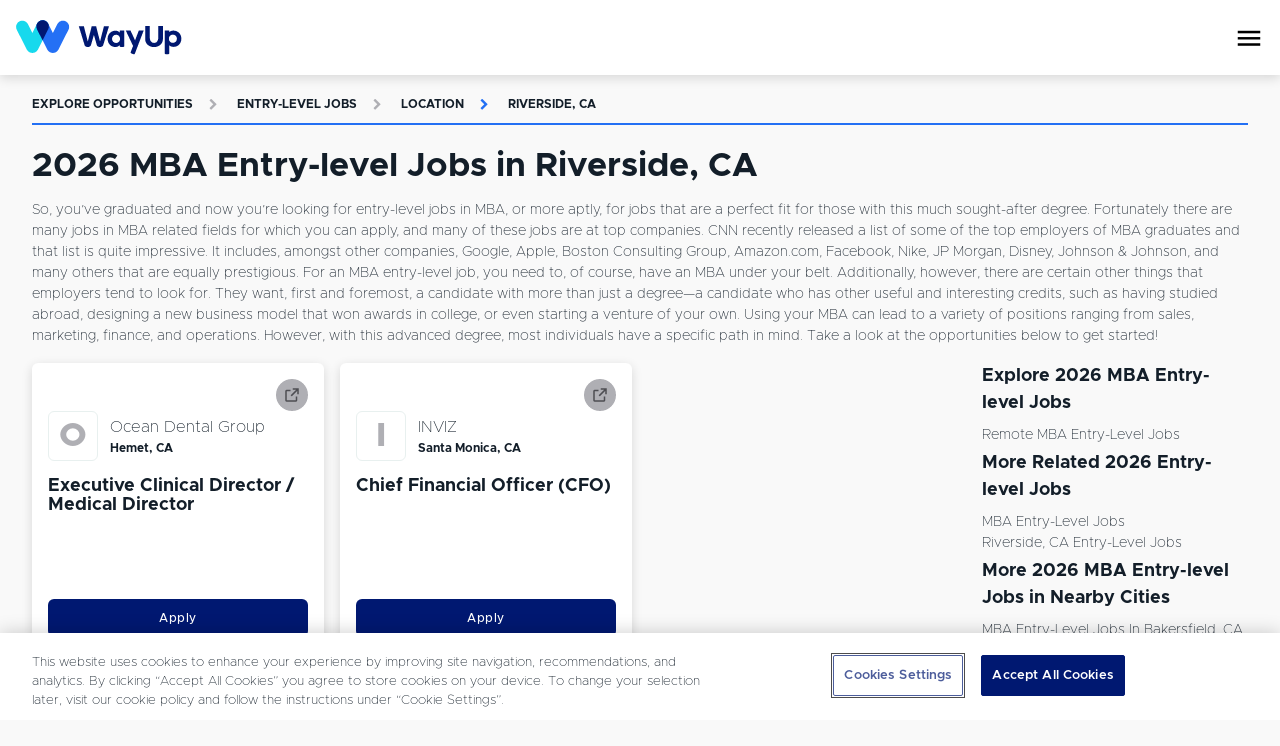

--- FILE ---
content_type: text/html; charset=utf-8
request_url: https://www.wayup.com/s/entry-level-jobs/mba/riverside-ca/
body_size: 23198
content:
<!DOCTYPE html><html lang="en-US" data-reactroot=""><head><meta data-react-helmet="true" charSet="utf-8"/><meta data-react-helmet="true" http-equiv="X-UA-Compatible" content="IE=edge"/><meta data-react-helmet="true" http-equiv="Content-Type" content="text/html; charset=utf-8"/><meta data-react-helmet="true" name="viewport" content="width=device-width, initial-scale=1"/><meta data-react-helmet="true" name="msapplication-TileColor" content="#001871"/><meta data-react-helmet="true" name="msapplication-TileImage" content="https://www.wayup.com/cdn/assets/wayup_logos/favicon/2018/ms-icon-310x310.png"/><meta data-react-helmet="true" property="fb:app_id" content="1483392411976067"/><meta data-react-helmet="true" property="og:image" content="https://www.wayup.com/cdn/assets/wayup_logos/favicon/2018/wayup_logo_facebook.jpg"/><meta data-react-helmet="true" property="og:logo" content="https://www.wayup.com/cdn/assets/wayup_logos/2018/wayup_simple_logo.png"/><meta data-react-helmet="true" property="og:url" content="https://www.wayup.com"/><meta data-react-helmet="true" property="og:type" content="website"/><meta data-react-helmet="true" property="twitter:card" content="summary_large_image"/><meta data-react-helmet="true" property="twitter:title" content="Jobs + Internships for College Students + Recent Grads"/><meta data-react-helmet="true" property="twitter:site" content="@wayup"/><meta data-react-helmet="true" property="twitter:image" content="https://www.wayup.com/cdn/assets/wayup_logos/favicon/2018/wayup_logo_facebook.jpg"/><meta data-react-helmet="true" name="apple-itunes-app" content="app-id=1022826923"/><meta data-react-helmet="true" property="og:title" content="2026 MBA Entry-level Jobs in Riverside, CA | WayUp"/><meta data-react-helmet="true" name="description" content="Let WayUp help you find the best remote Entry-level Jobs MBA in Riverside, CA job for you. We help millions of people find Internships &amp; Entry-level jobs from best companies in the country."/><meta data-react-helmet="true" property="og:description" content="Let WayUp help you find the best remote Entry-level Jobs MBA in Riverside, CA job for you. We help millions of people find Internships &amp; Entry-level jobs from best companies in the country."/><meta data-react-helmet="true" property="twitter:description" content="Let WayUp help you find the best remote Entry-level Jobs MBA in Riverside, CA job for you. We help millions of people find Internships &amp; Entry-level jobs from best companies in the country."/><title data-react-helmet="true">2026 MBA Entry-level Jobs in Riverside, CA | WayUp</title><style>
html {
  font-family: sans-serif;
  -ms-text-size-adjust: 100%;
  -webkit-text-size-adjust: 100%;
  -webkit-tap-highlight-color: rgba(0,0,0,0);
  min-height: 100%;
  overflow-y: auto;
  box-sizing: border-box;
  font-size: 16px;
}


@font-face {
  font-family: 'Arial';
  font-display: optional;
  font-weight: 800;
  font-style: normal;
}

@font-face {
  font-family: 'Arial';
  font-display: optional;
  font-weight: bold;
  font-style: normal;
}

@font-face {
  font-family: 'Arial';
  font-display: optional;
  font-weight: 500;
  font-style: normal;
}

@font-face {
  font-family: 'Arial';
  font-display: optional;
  font-weight: normal;
  font-style: normal;
}

body {
  font-family: "Arial", sans-serif;
  font-size: 1rem;
  line-height: 1.5;
  min-height: 100%;
  color: #131E29;
  background-color: #f9f9f9;
  margin: 0;
  display: flex;
  flex-direction: column;
}

#root {
  min-height: 100%;
}

article,
aside,
details,
figcaption,
figure,
footer,
header,
main,
menu,
nav,
section,
summary {
  display: block;
}

audio,
canvas,
progress,
video {
  display: inline-block;
  vertical-align: baseline;
}

audio:not([controls]) {
  display: none;
  height: 0;
}

[hidden],
template {
  display: none;
}

a {
  background-color: transparent;
}

abbr[title] {
  border-bottom: 1px dotted;
}

b,
strong {
  font-weight: bold;
}

dfn {
  font-style: italic;
}

h1 {
  font-size: 2em;
  margin: 0.67em 0;
}

mark {
  background: #ff0;
  color: #000;
}

small {
  font-size: 80%;
}

sub,
sup {
  font-size: 75%;
  line-height: 0;
  position: relative;
  vertical-align: baseline;
}

sup {
  top: -0.5em;
}

sub {
  bottom: -0.25em;
}

img {
  border: 0;
}

svg:not(:root) {
  overflow: hidden;
}

figure {
  margin: 1em 40px;
}

hr {
  box-sizing: content-box;
  height: 0;
}

pre {
  overflow: auto;
}

code,
kbd,
pre,
samp {
  font-family: monospace, monospace;
  font-size: 1em;
}

button,
input,
optgroup,
select,
textarea {
  color: inherit;
  font: inherit;
  margin: 0;
}

button {
  overflow: visible;
}

button,
select {
  text-transform: none;
}

button,
html input[type="button"],
input[type="reset"],
input[type="submit"] {
  -webkit-appearance: button;
  cursor: pointer;
}

button[disabled],
html input[disabled] {
  cursor: not-allowed;
}

button::-moz-focus-inner,
input::-moz-focus-inner {
  border: 0;
  padding: 0;
}

input {
  line-height: normal;
}

input[type="text"],
input[type="password"],
input[type="email"],
input[type="url"],
textarea {
  appearance: none;
}

input[type="checkbox"],
input[type="radio"] {
  box-sizing: border-box;
  padding: 0;
}

input[type="number"]::-webkit-inner-spin-button,
input[type="number"]::-webkit-outer-spin-button {
  height: auto;
}

input[type="search"] {
  -webkit-appearance: textfield;
}

input[type="search"]::-webkit-search-cancel-button,
input[type="search"]::-webkit-search-decoration {
  -webkit-appearance: none;
}

fieldset {
  border: 1px solid #c0c0c0;
  margin: 0 2px;
  padding: 0.35em 0.625em 0.75em;
}

legend {
  border: 0;
  padding: 0;
}

textarea {
  overflow: auto;
}

optgroup {
  font-weight: bold;
}

table {
  border-collapse: collapse;
  border-spacing: 0;
}

td,
th {
  padding: 0;
}

*,
*:before,
*:after {
  box-sizing: inherit;
}

@-moz-viewport {
  width: device-width;
}
@-ms-viewport {
  width: device-width;
}
@-o-viewport {
  width: device-width;
}
@-webkit-viewport {
  width: device-width;
}
@viewport {
  width: device-width;
}

h1, h2, h3, h4, h5, h6 {
  margin-top: 0;
  margin-bottom: 8px;
}

p {
  margin-top: 0;
  margin-bottom: 16px;
}

abbr[title] {
  cursor: help;
  border-bottom: 1px dotted #ffffff;
}

address {
  margin-bottom: 16px;
  font-style: normal;
  line-height: inherit;
}

ol,
ul,
dl {
  margin-top: 0;
  margin-bottom: 16px;
}

ol ol,
ul ul,
ol ul,
ul ol {
  margin-bottom: 0;
}

dt {
  font-weight: bold;
}

dd {
  margin-bottom: 8px;
  margin-left: 0;
}

blockquote {
  margin: 0 0 16px;
}

a {
  color: #2370F4;
  text-decoration: none;
}

pre {
  margin-top: 0;
  margin-bottom: 16px;
}

figure {
  margin: 0 0 16px;
}

img {
  vertical-align: middle;
}

[role="button"] {
  cursor: pointer;
}


table {
  background-color: white;
}

caption {
  padding-top: .75rem;
  padding-bottom: .75rem;
  color: #AFAFB4;
  text-align: left;
  caption-side: bottom;
}

th {
  text-align: left;
}

label {
  display: block;
  margin-bottom: 8px;
}

input,
button,
select,
textarea {
  margin: 0;
  line-height: inherit;
}

textarea {
  resize: vertical;
}

fieldset {
  min-width: 0;
  padding: 0;
  margin: 0;
  border: 0;
}

legend {
  display: block;
  width: 100%;
  padding: 0;
  margin-bottom: 8px;
  font-size: 1.5rem;
  line-height: inherit;
}

input[type="search"] {
  -webkit-appearance: none;
}

input:-webkit-autofill {
    -webkit-box-shadow: 0 0 0px 1000px white inset;
}

::-moz-selection {
    color: #ffffff;
    background: #2370F4;
}

::selection {
    color: #ffffff;
    background: #2370F4;
}
</style><style>
          /* Override Proxima Nova with Metropolis for text elements only */
          p, span, div, h1, h2, h3, h4, h5, h6, a, button, input, textarea, label, li, td, th {
            font-family: 'Metropolis', sans-serif !important;
          }
          
          /* Override any element that explicitly uses Proxima Nova */
          *[style*="Proxima Nova"], 
          *[style*="proxima-nova"],
          *[style*="proxima nova"] {
            font-family: 'Metropolis', sans-serif !important;
          }
          
          /* Override CSS classes that might use Proxima Nova */
          .proxima-nova, .proximaNova, .font-proxima {
            font-family: 'Metropolis', sans-serif !important;
          }
        </style><link data-chunk="website" rel="preload" as="style" href="/cdn/static/build/website.style.71d5015d4282216995ef.css"/><link data-chunk="website" rel="preload" as="style" href="/cdn/static/build/6705.style.4a38e2a777a36082a213.css"/><link data-chunk="website" rel="preload" as="script" href="/cdn/static/build/6705.script.7e1d6bbff1ad8f5586de.js"/><link data-chunk="website" rel="preload" as="script" href="/cdn/static/build/website.script.bff5c2d4602ab4822591.js"/><link data-chunk="NotificationBannerQueue" rel="preload" as="script" href="/cdn/static/build/NotificationBannerQueue.script.0890bf510f49e571c1ad.js"/><link data-chunk="Detail" rel="preload" as="script" href="/cdn/static/build/2115.script.434c176a84c232426eaf.js"/><link data-chunk="Detail" rel="preload" as="script" href="/cdn/static/build/5305.script.2d6d68e71d05bbc5c6ac.js"/><link data-chunk="Detail" rel="preload" as="script" href="/cdn/static/build/5636.script.0f0c81dce483059c0120.js"/><link data-chunk="Detail" rel="preload" as="script" href="/cdn/static/build/9639.script.1d35f4b6f6175502963f.js"/><link data-chunk="Detail" rel="preload" as="script" href="/cdn/static/build/Detail.script.58af9ea2ec4a86dc7390.js"/><link data-react-helmet="true" rel="preconnect" href="https://www.wayup.com/cdn/"/><link data-react-helmet="true" rel="dns-prefetch" href="//connect.facebook.net"/><link data-react-helmet="true" rel="dns-prefetch" href="//www.googletagmanager.com"/><link data-react-helmet="true" rel="dns-prefetch" href="//www.google-analytics.com"/><link data-react-helmet="true" rel="dns-prefetch" href="//use.fortawesome.com"/><link data-react-helmet="true" rel="dns-prefetch" href="//cdn.segment.com"/><link data-react-helmet="true" rel="dns-prefetch" href="//fonts.cdnfonts.com"/><link data-react-helmet="true" href="/fonts/css/metropolis-fonts.css" rel="stylesheet"/><link data-react-helmet="true" rel="shortcut icon" type="image/png" href="https://www.wayup.com/cdn/assets/wayup_logos/favicon/2018/favicon.ico"/><link data-react-helmet="true" rel="apple-touch-icon" sizes="180x180" href="https://www.wayup.com/cdn/assets/wayup_logos/favicon/2018/apple-icon-180x180.png"/><link data-react-helmet="true" rel="icon" type="image/png" sizes="16x16" href="https://www.wayup.com/cdn/assets/wayup_logos/favicon/2018/favicon-16x16.png"/><link data-react-helmet="true" rel="icon" type="image/png" sizes="32x32" href="https://www.wayup.com/cdn/assets/wayup_logos/favicon/2018/favicon-32x32.png"/><link data-react-helmet="true" rel="canonical" href="https://www.wayup.com/s/entry-level-jobs/mba/riverside-ca/"/><link data-react-helmet="true" rel="manifest" href="/manifest.json"/><style data-styled="" data-styled-version="5.2.0">.jUrkUK{display:-webkit-box;display:-webkit-flex;display:-ms-flexbox;display:flex;max-width:100%;-webkit-align-items:center;-webkit-box-align:center;-ms-flex-align:center;align-items:center;-webkit-box-pack:justify;-webkit-justify-content:space-between;-ms-flex-pack:justify;justify-content:space-between;-webkit-flex-wrap:wrap;-ms-flex-wrap:wrap;flex-wrap:wrap;-webkit-flex-direction:row;-ms-flex-direction:row;flex-direction:row;-webkit-align-content:stretch;-ms-flex-line-pack:stretch;align-content:stretch;height:100%;width:100%;padding:16px 0;}/*!sc*/
.cmRIPf{display:-webkit-box;display:-webkit-flex;display:-ms-flexbox;display:flex;max-width:100%;-webkit-align-items:center;-webkit-box-align:center;-ms-flex-align:center;align-items:center;-webkit-box-pack:start;-webkit-justify-content:flex-start;-ms-flex-pack:start;justify-content:flex-start;-webkit-flex-wrap:wrap;-ms-flex-wrap:wrap;flex-wrap:wrap;-webkit-flex-direction:row;-ms-flex-direction:row;flex-direction:row;-webkit-align-content:stretch;-ms-flex-line-pack:stretch;align-content:stretch;height:100%;}/*!sc*/
.dvrDBV{display:-webkit-box;display:-webkit-flex;display:-ms-flexbox;display:flex;max-width:100%;-webkit-align-items:stretch;-webkit-box-align:stretch;-ms-flex-align:stretch;align-items:stretch;-webkit-box-pack:start;-webkit-justify-content:start;-ms-flex-pack:start;justify-content:start;-webkit-flex-wrap:wrap;-ms-flex-wrap:wrap;flex-wrap:wrap;-webkit-flex-direction:column;-ms-flex-direction:column;flex-direction:column;-webkit-align-content:stretch;-ms-flex-line-pack:stretch;align-content:stretch;height:100%;}/*!sc*/
.kJZJBI{display:-webkit-box;display:-webkit-flex;display:-ms-flexbox;display:flex;max-width:100%;-webkit-align-items:center;-webkit-box-align:center;-ms-flex-align:center;align-items:center;-webkit-box-pack:start;-webkit-justify-content:start;-ms-flex-pack:start;justify-content:start;-webkit-flex-wrap:wrap;-ms-flex-wrap:wrap;flex-wrap:wrap;-webkit-flex-direction:row-reverse;-ms-flex-direction:row-reverse;flex-direction:row-reverse;-webkit-align-content:stretch;-ms-flex-line-pack:stretch;align-content:stretch;height:100%;}/*!sc*/
.dgVyQa{display:-webkit-box;display:-webkit-flex;display:-ms-flexbox;display:flex;max-width:100%;-webkit-align-items:center;-webkit-box-align:center;-ms-flex-align:center;align-items:center;-webkit-box-pack:center;-webkit-justify-content:center;-ms-flex-pack:center;justify-content:center;-webkit-flex-wrap:wrap;-ms-flex-wrap:wrap;flex-wrap:wrap;-webkit-flex-direction:row;-ms-flex-direction:row;flex-direction:row;-webkit-align-content:stretch;-ms-flex-line-pack:stretch;align-content:stretch;height:100%;}/*!sc*/
.dZTaUB{display:-webkit-box;display:-webkit-flex;display:-ms-flexbox;display:flex;max-width:100%;-webkit-align-items:center;-webkit-box-align:center;-ms-flex-align:center;align-items:center;-webkit-box-pack:left;-webkit-justify-content:left;-ms-flex-pack:left;justify-content:left;-webkit-flex-wrap:nowrap;-ms-flex-wrap:nowrap;flex-wrap:nowrap;-webkit-flex-direction:row;-ms-flex-direction:row;flex-direction:row;-webkit-align-content:stretch;-ms-flex-line-pack:stretch;align-content:stretch;}/*!sc*/
.iOtWeK{display:-webkit-box;display:-webkit-flex;display:-ms-flexbox;display:flex;max-width:100%;-webkit-align-items:flex-start;-webkit-box-align:flex-start;-ms-flex-align:flex-start;align-items:flex-start;-webkit-box-pack:start;-webkit-justify-content:flex-start;-ms-flex-pack:start;justify-content:flex-start;-webkit-flex-wrap:wrap;-ms-flex-wrap:wrap;flex-wrap:wrap;-webkit-flex-direction:column;-ms-flex-direction:column;flex-direction:column;-webkit-align-content:stretch;-ms-flex-line-pack:stretch;align-content:stretch;height:100%;}/*!sc*/
.gYbldx{display:-webkit-box;display:-webkit-flex;display:-ms-flexbox;display:flex;max-width:100%;-webkit-align-items:center;-webkit-box-align:center;-ms-flex-align:center;align-items:center;-webkit-box-pack:start;-webkit-justify-content:start;-ms-flex-pack:start;justify-content:start;-webkit-flex-wrap:wrap;-ms-flex-wrap:wrap;flex-wrap:wrap;-webkit-flex-direction:row;-ms-flex-direction:row;flex-direction:row;-webkit-align-content:stretch;-ms-flex-line-pack:stretch;align-content:stretch;height:100%;}/*!sc*/
data-styled.g1[id="sc-bdnylx"]{content:"jUrkUK,cmRIPf,dvrDBV,kJZJBI,dgVyQa,dZTaUB,iOtWeK,gYbldx,"}/*!sc*/
.bOfUWP{border:none;display:block;margin:0;background:#2370F4;height:2px;width:100%;}/*!sc*/
@media (max-width:512px){.bOfUWP{width:100%;}}/*!sc*/
data-styled.g5[id="BaseHr-sc-1f0loe1-0"]{content:"bOfUWP,"}/*!sc*/
.cBRhsd{font-family:"Proxima Nova",sans-serif;color:#4D4D52;font-style:italic;font-weight:400;-webkit-letter-spacing:normal;-moz-letter-spacing:normal;-ms-letter-spacing:normal;letter-spacing:normal;-webkit-text-decoration:none;text-decoration:none;padding:0 4px 0 4px;text-overflow:clip;overflow:auto;font-size:12px;}/*!sc*/
.cdYXpe{font-family:"Proxima Nova",sans-serif;color:#131E29;font-style:normal;font-weight:400;-webkit-letter-spacing:normal;-moz-letter-spacing:normal;-ms-letter-spacing:normal;letter-spacing:normal;-webkit-text-decoration:none;text-decoration:none;text-overflow:ellipsis;overflow:hidden;font-size:16px;white-space:nowrap;}/*!sc*/
.itPUJF{font-family:"Proxima Nova",sans-serif;color:#131E29;font-style:normal;font-weight:700;-webkit-letter-spacing:normal;-moz-letter-spacing:normal;-ms-letter-spacing:normal;letter-spacing:normal;-webkit-text-decoration:none;text-decoration:none;text-overflow:clip;overflow:auto;font-size:12px;}/*!sc*/
.kVSAEZ{font-family:"Proxima Nova",sans-serif;color:#131E29;font-style:normal;font-weight:400;-webkit-letter-spacing:normal;-moz-letter-spacing:normal;-ms-letter-spacing:normal;letter-spacing:normal;-webkit-text-decoration:none;text-decoration:none;text-transform:capitalize;padding:0 0 4px 0;text-overflow:clip;overflow:auto;font-size:14px;}/*!sc*/
.causcp{font-family:"Proxima Nova",sans-serif;color:#131E29;font-style:normal;font-weight:400;-webkit-letter-spacing:normal;-moz-letter-spacing:normal;-ms-letter-spacing:normal;letter-spacing:normal;-webkit-text-decoration:none;text-decoration:none;text-transform:capitalize;text-overflow:clip;overflow:auto;font-size:14px;}/*!sc*/
data-styled.g6[id="sc-eCApGN"]{content:"cBRhsd,cdYXpe,itPUJF,kVSAEZ,causcp,"}/*!sc*/
.dDbOGY{font-family:"Proxima Nova",sans-serif;color:#131E29;font-style:normal;font-weight:400;-webkit-letter-spacing:normal;-moz-letter-spacing:normal;-ms-letter-spacing:normal;letter-spacing:normal;-webkit-text-decoration:none;text-decoration:none;text-overflow:clip;overflow:auto;font-size:14px;}/*!sc*/
data-styled.g7[id="sc-jSFkmK"]{content:"dDbOGY,"}/*!sc*/
.iUtuMB{font-family:"Proxima Nova",sans-serif;color:#AFAFB4;font-style:normal;font-weight:700;-webkit-letter-spacing:1.3;-moz-letter-spacing:1.3;-ms-letter-spacing:1.3;letter-spacing:1.3;-webkit-text-decoration:none;text-decoration:none;text-transform:uppercase;text-overflow:clip;overflow:auto;font-size:12px;}/*!sc*/
.bCfrdm{font-family:"Proxima Nova",sans-serif;color:#AFAFB4;font-style:normal;font-weight:700;-webkit-letter-spacing:normal;-moz-letter-spacing:normal;-ms-letter-spacing:normal;letter-spacing:normal;-webkit-text-decoration:none;text-decoration:none;padding:16px;text-overflow:clip;overflow:auto;font-size:12px;}/*!sc*/
.hBOttL{font-family:"Proxima Nova",sans-serif;color:#2370F4;font-style:normal;font-weight:700;-webkit-letter-spacing:1.3;-moz-letter-spacing:1.3;-ms-letter-spacing:1.3;letter-spacing:1.3;-webkit-text-decoration:none;text-decoration:none;text-transform:uppercase;text-overflow:clip;overflow:auto;font-size:12px;}/*!sc*/
.dopHGk{font-family:"Proxima Nova",sans-serif;color:#2370F4;font-style:normal;font-weight:700;-webkit-letter-spacing:normal;-moz-letter-spacing:normal;-ms-letter-spacing:normal;letter-spacing:normal;-webkit-text-decoration:none;text-decoration:none;padding:16px;text-overflow:clip;overflow:auto;font-size:12px;}/*!sc*/
data-styled.g8[id="sc-gKAblj"]{content:"iUtuMB,bCfrdm,hBOttL,dopHGk,"}/*!sc*/
.iQRViQ{display:inline-block;overflow:hidden;vertical-align:middle;box-sizing:content-box;width:30px !important;height:30px !important;font-size:30px !important;color:#000000;}/*!sc*/
.iZVNKm{display:inline-block;overflow:hidden;vertical-align:middle;box-sizing:content-box;width:12px !important;height:12px !important;font-size:12px !important;color:#AFAFB4;}/*!sc*/
.glufUg{display:inline-block;overflow:hidden;vertical-align:middle;box-sizing:content-box;width:12px !important;height:12px !important;font-size:12px !important;color:#2370F4;}/*!sc*/
.iQDVLj{display:inline-block;overflow:hidden;vertical-align:middle;box-sizing:content-box;width:20px !important;height:20px !important;font-size:20px !important;color:inherit;}/*!sc*/
.bhGIBE{display:inline-block;overflow:hidden;vertical-align:middle;box-sizing:content-box;width:14px !important;height:14px !important;font-size:14px !important;color:inherit;}/*!sc*/
data-styled.g10[id="sc-iCoHVE"]{content:"iQRViQ,iZVNKm,glufUg,iQDVLj,bhGIBE,"}/*!sc*/
.iglUKo{color:#131E29;}/*!sc*/
.iglUKo:hover{-webkit-text-decoration:none;text-decoration:none;color:#2370F4;}/*!sc*/
data-styled.g14[id="NavLink__ExternalNavLink-sc-187g7ka-1"]{content:"iglUKo,"}/*!sc*/
.cMrvdK{position:relative;font-family:"Proxima Nova",sans-serif;font-size:12px;font-weight:500;text-align:center;white-space:nowrap;overflow:hidden;text-overflow:ellipsis;vertical-align:middle;touch-action:manipulation;cursor:pointer;-webkit-user-select:none;-moz-user-select:none;-ms-user-select:none;user-select:none;border:1px solid transparent;line-height:1;padding:12px 24px;-webkit-transition:all 0.2s ease-in-out;transition:all 0.2s ease-in-out;-webkit-letter-spacing:0.5px;-moz-letter-spacing:0.5px;-ms-letter-spacing:0.5px;letter-spacing:0.5px;text-transform:inherit;display:inline-block;-webkit-text-decoration:none;text-decoration:none;border-radius:6px;padding:12px;width:100%;display:block;display:block;width:100%;position:relative;background:#001871;color:#ffffff;}/*!sc*/
.cMrvdK:hover,.cMrvdK:focus{top:-1px;box-shadow:0 9px 12px 0 #AFAFB4;-webkit-transition:all 0.45s;transition:all 0.45s;}/*!sc*/
.cMrvdK + button,.cMrvdK + a{margin-left:16px;}/*!sc*/
.jTqrag{position:relative;font-family:"Proxima Nova",sans-serif;font-size:14px;font-weight:500;text-align:center;white-space:nowrap;overflow:hidden;text-overflow:ellipsis;vertical-align:middle;touch-action:manipulation;cursor:pointer;-webkit-user-select:none;-moz-user-select:none;-ms-user-select:none;user-select:none;border:1px solid transparent;line-height:1.5;padding:12px 24px;-webkit-transition:all 0.2s ease-in-out;transition:all 0.2s ease-in-out;-webkit-letter-spacing:0.5px;-moz-letter-spacing:0.5px;-ms-letter-spacing:0.5px;letter-spacing:0.5px;text-transform:inherit;display:inline-block;-webkit-text-decoration:none;text-decoration:none;border-radius:6px;position:relative;background:#001871;color:#ffffff;}/*!sc*/
.jTqrag:hover,.jTqrag:focus{top:-1px;box-shadow:0 9px 12px 0 #AFAFB4;-webkit-transition:all 0.45s;transition:all 0.45s;}/*!sc*/
.jTqrag + button,.jTqrag + a{margin-left:16px;}/*!sc*/
data-styled.g17[id="sc-pNWxx"]{content:"cMrvdK,jTqrag,"}/*!sc*/
.dwrTeQ{padding-bottom:16px;width:100%;}/*!sc*/
.idPLrr{padding-bottom:8px;width:100%;}/*!sc*/
.eIKzKp{padding-bottom:64px;width:100%;}/*!sc*/
.bUVQqS{padding-bottom:32px;width:100%;}/*!sc*/
data-styled.g22[id="sc-iqAbSa"]{content:"dwrTeQ,idPLrr,eIKzKp,bUVQqS,"}/*!sc*/
.hQbzdf{display:-webkit-box;display:-webkit-flex;display:-ms-flexbox;display:flex;-webkit-flex-wrap:wrap;-ms-flex-wrap:wrap;flex-wrap:wrap;margin-right:-8px;margin-left:-8px;-webkit-flex-direction:row;-ms-flex-direction:row;flex-direction:row;}/*!sc*/
data-styled.g23[id="sc-crzoUp"]{content:"hQbzdf,"}/*!sc*/
.kNZgsh{box-sizing:border-box;position:relative;min-height:1px;padding-right:8px;padding-left:8px;-webkit-flex:0 0 auto;-ms-flex:0 0 auto;flex:0 0 auto;width:100%;}/*!sc*/
@media only screen and (min-width:512px){}/*!sc*/
@media only screen and (min-width:768px){}/*!sc*/
@media only screen and (min-width:1024px){.kNZgsh{width:75%;margin-left:0;}}/*!sc*/
@media only screen and (min-width:1200px){}/*!sc*/
.khcXOh{box-sizing:border-box;position:relative;min-height:1px;padding-right:8px;padding-left:8px;-webkit-flex:0 0 auto;-ms-flex:0 0 auto;flex:0 0 auto;width:100%;}/*!sc*/
@media only screen and (min-width:512px){.khcXOh{width:50%;margin-left:0;}}/*!sc*/
@media only screen and (min-width:768px){}/*!sc*/
@media only screen and (min-width:1024px){.khcXOh{width:33.33333333333333%;margin-left:0;}}/*!sc*/
@media only screen and (min-width:1200px){}/*!sc*/
.jNBisS{box-sizing:border-box;position:relative;min-height:1px;padding-right:8px;padding-left:8px;-webkit-flex:0 0 auto;-ms-flex:0 0 auto;flex:0 0 auto;width:100%;margin-left:0;}/*!sc*/
@media only screen and (min-width:512px){}/*!sc*/
@media only screen and (min-width:768px){}/*!sc*/
@media only screen and (min-width:1024px){}/*!sc*/
@media only screen and (min-width:1200px){}/*!sc*/
.gGyNKk{box-sizing:border-box;position:relative;min-height:1px;padding-right:8px;padding-left:8px;-webkit-flex:0 0 auto;-ms-flex:0 0 auto;flex:0 0 auto;width:100%;}/*!sc*/
@media only screen and (min-width:512px){}/*!sc*/
@media only screen and (min-width:768px){}/*!sc*/
@media only screen and (min-width:1024px){.gGyNKk{width:25%;margin-left:0;}}/*!sc*/
@media only screen and (min-width:1200px){}/*!sc*/
.iEkbmx{box-sizing:border-box;position:relative;min-height:1px;padding-right:8px;padding-left:8px;-webkit-flex:0 0 auto;-ms-flex:0 0 auto;flex:0 0 auto;width:100%;}/*!sc*/
@media only screen and (min-width:512px){}/*!sc*/
@media only screen and (min-width:768px){.iEkbmx{width:50%;margin-left:0;}}/*!sc*/
@media only screen and (min-width:1024px){.iEkbmx{width:91.66666666666666%;margin-left:0;margin-left:8.333333333333332%;}}/*!sc*/
@media only screen and (min-width:1200px){}/*!sc*/
.jQWSQu{box-sizing:border-box;position:relative;min-height:1px;padding-right:8px;padding-left:8px;-webkit-flex:0 0 auto;-ms-flex:0 0 auto;flex:0 0 auto;width:100%;}/*!sc*/
@media only screen and (min-width:512px){}/*!sc*/
@media only screen and (min-width:768px){}/*!sc*/
@media only screen and (min-width:1024px){}/*!sc*/
@media only screen and (min-width:1200px){}/*!sc*/
.chBIkr{box-sizing:border-box;position:relative;min-height:1px;padding-right:8px;padding-left:8px;-webkit-flex:0 0 auto;-ms-flex:0 0 auto;flex:0 0 auto;width:100%;}/*!sc*/
@media only screen and (min-width:512px){.chBIkr{width:33.33333333333333%;margin-left:0;}}/*!sc*/
@media only screen and (min-width:768px){.chBIkr{width:25%;margin-left:0;}}/*!sc*/
@media only screen and (min-width:1024px){.chBIkr{width:16.666666666666664%;margin-left:0;}}/*!sc*/
@media only screen and (min-width:1200px){}/*!sc*/
.jJmBup{box-sizing:border-box;position:relative;min-height:1px;padding-right:8px;padding-left:8px;-webkit-flex:0 0 auto;-ms-flex:0 0 auto;flex:0 0 auto;width:100%;}/*!sc*/
@media only screen and (min-width:512px){}/*!sc*/
@media only screen and (min-width:768px){}/*!sc*/
@media only screen and (min-width:1024px){.jJmBup{width:41.66666666666667%;margin-left:0;margin-left:8.333333333333332%;}}/*!sc*/
@media only screen and (min-width:1200px){}/*!sc*/
.jCmbbK{box-sizing:border-box;position:relative;min-height:1px;padding-right:8px;padding-left:8px;-webkit-flex:0 0 auto;-ms-flex:0 0 auto;flex:0 0 auto;width:100%;}/*!sc*/
@media only screen and (min-width:512px){}/*!sc*/
@media only screen and (min-width:768px){}/*!sc*/
@media only screen and (min-width:1024px){.jCmbbK{width:50%;margin-left:0;}}/*!sc*/
@media only screen and (min-width:1200px){}/*!sc*/
data-styled.g24[id="sc-dIsAE"]{content:"kNZgsh,khcXOh,jNBisS,gGyNKk,iEkbmx,jQWSQu,chBIkr,jJmBup,jCmbbK,"}/*!sc*/
.NyJou{font-weight:700;color:#131E29;line-height:1.5;margin-bottom:8px;font-size:34px;text-align:left;white-space:pre-line;text-transform:none;color:#131E29;}/*!sc*/
.fYOHGg{font-weight:700;color:#131E29;line-height:1.1;margin-bottom:0;font-size:18px;text-align:left;white-space:pre-line;text-transform:none;color:#131E29;}/*!sc*/
.ibWZRM{font-weight:700;color:#131E29;line-height:1.5;margin-bottom:8px;font-size:18px;text-align:left;white-space:pre-line;text-transform:none;color:#131E29;}/*!sc*/
.gLeQRP{font-weight:700;color:#131E29;line-height:1.5;margin-bottom:8px;font-size:20px;text-align:center;white-space:pre-line;text-transform:capitalize;color:#001871;}/*!sc*/
.epZGAh{font-weight:700;color:#131E29;line-height:1.5;margin-bottom:8px;font-size:18px;text-align:left;white-space:pre-line;text-transform:none;color:#ffffff;}/*!sc*/
data-styled.g25[id="sc-bqGHjH"]{content:"NyJou,fYOHGg,ibWZRM,gLeQRP,epZGAh,"}/*!sc*/
.jnYGUA{margin-right:auto;margin-left:auto;padding-right:16px;padding-left:16px;max-width:1400px;-webkit-align-self:center;-ms-flex-item-align:center;align-self:center;}/*!sc*/
data-styled.g26[id="sc-ksluoS"]{content:"jnYGUA,"}/*!sc*/
.jsNYGj{height:36px;width:170px;}/*!sc*/
.jdbdEs{height:36px;width:170px;width:100%;height:100%;}/*!sc*/
data-styled.g55[id="Logo__LogoLinkImg-sc-k1pid8-0"]{content:"jsNYGj,jdbdEs,"}/*!sc*/
.eiZEag{background:transparent;border:0;border-radius:0;cursor:pointer;display:inline-block;outline:none;-webkit-user-select:none;-moz-user-select:none;-ms-user-select:none;user-select:none;vertical-align:middle;padding:0;}/*!sc*/
data-styled.g58[id="IconButton__IconButtonWrapper-sc-nm593v-0"]{content:"eiZEag,"}/*!sc*/
.hZgbrF{cursor:pointer;}/*!sc*/
data-styled.g60[id="NavigationBar__IconWithUnread-sc-1hwf583-0"]{content:"hZgbrF,"}/*!sc*/
.hldPCU{box-sizing:border-box;font-family:'Metropolis, sans-serif';background-color:#ffffff;box-shadow:0 3px 11px 0 rgba(0,0,0,0.14);z-index:114;display:-webkit-box;display:-webkit-flex;display:-ms-flexbox;display:flex;-webkit-flex-direction:column;-ms-flex-direction:column;flex-direction:column;-webkit-align-items:center;-webkit-box-align:center;-ms-flex-align:center;align-items:center;height:75px;}/*!sc*/
.hldPCU > div{height:100%;width:100%;}/*!sc*/
data-styled.g61[id="NavigationBar__NavigationBarContainer-sc-1hwf583-1"]{content:"hldPCU,"}/*!sc*/
.liuvoF{color:#ffffff;-webkit-text-decoration:none;text-decoration:none;cursor:pointer;font-weight:300;}/*!sc*/
.liuvoF:hover{-webkit-text-decoration:underline;text-decoration:underline;}/*!sc*/
data-styled.g62[id="sc-hBMVcZ"]{content:"liuvoF,"}/*!sc*/
.aqTZb{color:#ffffff;background:transparent;-webkit-text-decoration:none;text-decoration:none;cursor:pointer;font-weight:300;font-size:inherit;font-family:inherit;border:none;padding:0;}/*!sc*/
.aqTZb:hover{-webkit-text-decoration:underline;text-decoration:underline;}/*!sc*/
data-styled.g63[id="sc-fnVYJo"]{content:"aqTZb,"}/*!sc*/
.bVGCXW{color:#ffffff;padding:16px;padding:48px;background-color:#001871;font-size:14px;}/*!sc*/
@media (min-width:768px){.bVGCXW{font-size:18px;}}/*!sc*/
data-styled.g64[id="sc-fFSRdu"]{content:"bVGCXW,"}/*!sc*/
.gDLPQT{margin-bottom:48px;}/*!sc*/
data-styled.g65[id="sc-bkbjAj"]{content:"gDLPQT,"}/*!sc*/
@media (min-width:1024px){.iSPPGk{float:right;}}/*!sc*/
data-styled.g66[id="sc-iemXMA"]{content:"iSPPGk,"}/*!sc*/
.fUbBAh{background:#ffffff;color:#001871;border-radius:50%;font-size:20px;width:1.75em;height:1.75em;margin-right:12px;cursor:pointer;-webkit-text-decoration:none;text-decoration:none;display:-webkit-box;display:-webkit-flex;display:-ms-flexbox;display:flex;-webkit-box-pack:center;-webkit-justify-content:center;-ms-flex-pack:center;justify-content:center;-webkit-align-items:center;-webkit-box-align:center;-ms-flex-align:center;align-items:center;}/*!sc*/
.fUbBAh:hover{color:#2370F4;}/*!sc*/
.fUbBAh:last-child{margin-right:0;}/*!sc*/
@media (min-width:512px){.fUbBAh{margin-right:16px;}}/*!sc*/
data-styled.g67[id="sc-dIvqjp"]{content:"fUbBAh,"}/*!sc*/
.ekfoZG{width:64px;height:64px;}/*!sc*/
data-styled.g68[id="Footer__FooterLogoContainer-sc-1qgoxfl-0"]{content:"ekfoZG,"}/*!sc*/
.igAmWH{display:-webkit-box;display:-webkit-flex;display:-ms-flexbox;display:flex;-webkit-flex-direction:column;-ms-flex-direction:column;flex-direction:column;min-height:100vh;background:#f9f9f9;}/*!sc*/
data-styled.g69[id="AppContainer-sc-1so4idl-0"]{content:"igAmWH,"}/*!sc*/
.WNKsq{display:-webkit-box;display:-webkit-flex;display:-ms-flexbox;display:flex;-webkit-flex-direction:column;-ms-flex-direction:column;flex-direction:column;-webkit-flex:1 1 auto;-ms-flex:1 1 auto;flex:1 1 auto;}/*!sc*/
.WNKsq > *{-webkit-box-flex:1;-webkit-flex-grow:1;-ms-flex-positive:1;flex-grow:1;}/*!sc*/
data-styled.g70[id="AppChildrenContainer-sc-1685a4m-0"]{content:"WNKsq,"}/*!sc*/
.XlWuL{display:block;}/*!sc*/
data-styled.g71[id="App__FooterWrapper-sc-i5taco-0"]{content:"XlWuL,"}/*!sc*/
.cOosMx{box-shadow:0 3px 11px 0 rgba(0,0,0,0.14);padding:16px;border:none;height:290px;margin-bottom:16px;position:relative;overflow:hidden;background:#ffffff;cursor:pointer;border-radius:6px;}/*!sc*/
data-styled.g77[id="sc-iwaifL"]{content:"cOosMx,"}/*!sc*/
.jomRYm{-webkit-box-flex:0;-webkit-flex-grow:0;-ms-flex-positive:0;flex-grow:0;-webkit-flex-shrink:1;-ms-flex-negative:1;flex-shrink:1;width:100%;}/*!sc*/
.jTRRfc{-webkit-box-flex:1;-webkit-flex-grow:1;-ms-flex-positive:1;flex-grow:1;-webkit-flex-shrink:1;-ms-flex-negative:1;flex-shrink:1;}/*!sc*/
.gVErhB{-webkit-box-flex:0;-webkit-flex-grow:0;-ms-flex-positive:0;flex-grow:0;-webkit-flex-shrink:1;-ms-flex-negative:1;flex-shrink:1;}/*!sc*/
.fwawzv{-webkit-box-flex:0;-webkit-flex-grow:0;-ms-flex-positive:0;flex-grow:0;-webkit-flex-shrink:1;-ms-flex-negative:1;flex-shrink:1;-webkit-flex-basis:16px;-ms-flex-preferred-size:16px;flex-basis:16px;}/*!sc*/
.dRJhwR{-webkit-box-flex:0;-webkit-flex-grow:0;-ms-flex-positive:0;flex-grow:0;-webkit-flex-shrink:1;-ms-flex-negative:1;flex-shrink:1;width:100%;overflow:hidden;}/*!sc*/
.cFMyGf{-webkit-box-flex:1;-webkit-flex-grow:1;-ms-flex-positive:1;flex-grow:1;-webkit-flex-shrink:1;-ms-flex-negative:1;flex-shrink:1;width:100%;}/*!sc*/
data-styled.g94[id="sc-kLokih"]{content:"jomRYm,jTRRfc,gVErhB,fwawzv,dRJhwR,cFMyGf,"}/*!sc*/
.dYqYxx{display:-webkit-box;display:-webkit-flex;display:-ms-flexbox;display:flex;-webkit-align-items:center;-webkit-box-align:center;-ms-flex-align:center;align-items:center;-webkit-box-pack:center;-webkit-justify-content:center;-ms-flex-pack:center;justify-content:center;font-weight:800;color:#AFAFB4;border-radius:6px;text-align:center;height:100%;width:100%;background:#ffffff;border:1px solid #E8F0EF;font-size:34px;}/*!sc*/
data-styled.g147[id="LetterLogo-sc-trqoxg-0"]{content:"dYqYxx,"}/*!sc*/
.iXxllY{display:block;max-width:100%;height:auto;vertical-align:middle;border:0;}/*!sc*/
data-styled.g148[id="ResponsiveImage-sc-2vywzh-0"]{content:"iXxllY,"}/*!sc*/
.fPTRnE{display:inline-block;line-height:50px;width:50px;height:50px;}/*!sc*/
.fPTRnE img{display:inline-block;}/*!sc*/
data-styled.g149[id="ResponsiveCompanyLogo__LogoContainer-sc-l4bpi-0"]{content:"fPTRnE,"}/*!sc*/
.hdCCGX{opacity:0;}/*!sc*/
data-styled.g350[id="ListingIcon__HiddenText-sc-pqnc0l-0"]{content:"hdCCGX,"}/*!sc*/
@-webkit-keyframes fadeIn{0%{opacity:0;}100%{opacity:1;}}/*!sc*/
@keyframes fadeIn{0%{opacity:0;}100%{opacity:1;}}/*!sc*/
.jLFXV .ListingIcon__HiddenText-sc-pqnc0l-0{display:none;}/*!sc*/
.jLFXV:hover .ListingIcon__HiddenText-sc-pqnc0l-0{display:inline-block;-webkit-animation-name:fadeIn;animation-name:fadeIn;-webkit-animation-duration:0.8s;animation-duration:0.8s;-webkit-animation-fill-mode:forwards;animation-fill-mode:forwards;}/*!sc*/
data-styled.g351[id="ListingIcon__TextDisplayWrapper-sc-pqnc0l-1"]{content:"jLFXV,"}/*!sc*/
.etiikn{background:#ffffff;padding:16px;margin:0 0 16px 0;border-radius:6px;box-shadow:0 3px 11px 0 rgba(0,0,0,0.14);background-color:#e1f8fc;}/*!sc*/
data-styled.g352[id="Box-sc-fjkzuq-0"]{content:"etiikn,"}/*!sc*/
</style><link data-chunk="website" rel="stylesheet" href="/cdn/static/build/6705.style.4a38e2a777a36082a213.css"/><link data-chunk="website" rel="stylesheet" href="/cdn/static/build/website.style.71d5015d4282216995ef.css"/><script charSet="UTF-8">window.SENTRY_RELEASE='85526bcdd74941ff74116ab722d9e2123352181b';</script><script data-react-helmet="true" type="text/javascript" src="https://cdn.cookielaw.org/consent/c664cf06-56fa-4297-9213-bb862c4e6a03/OtAutoBlock.js"></script><script data-react-helmet="true" src="https://cdn.cookielaw.org/scripttemplates/otSDKStub.js" type="text/javascript" data-domain-script="c664cf06-56fa-4297-9213-bb862c4e6a03"></script><script data-react-helmet="true" src="//use.fortawesome.com/bf42122e.js" async=""></script><script data-react-helmet="true" type="application/ld+json">{"@context":"https://schema.org","@type":"BreadcrumbList","itemListElement":[{"@type":"ListItem","position":1,"item":{"@id":"/s","name":"Explore Opportunities"}},{"@type":"ListItem","position":2,"item":{"@id":"/s/entry-level-jobs","name":"Entry-level Jobs"}},{"@type":"ListItem","position":3,"item":{"@id":"/s/entry-level-jobs/_/all","name":"Location"}},{"@type":"ListItem","position":4,"item":{"@id":"/s/entry-level-jobs/_/riverside-ca/","name":"Riverside, CA"}}]}</script></head><body><div id="root"><div data-commit="85526bcdd74941ff74116ab722d9e2123352181b" data-buildEnv="production" class="AppContainer-sc-1so4idl-0 igAmWH"><nav data-cy="navigationBar" class="NavigationBar__NavigationBarContainer-sc-1hwf583-1 hldPCU"><div class="sc-ksluoS jnYGUA"><div direction="row" wrap="wrap" class="sc-bdnylx jUrkUK"><a href="/" class="NavLink__ExternalNavLink-sc-187g7ka-1 iglUKo"><img alt="WayUp logo" src="https://www.wayup.com/cdn/assets/wayup_logos/wayup_primary_horizontal_rgb_2018_2.svg" class="Logo__LogoLinkImg-sc-k1pid8-0 jsNYGj"/></a><div color="#001871" class="NavigationBar__IconWithUnread-sc-1hwf583-0 hZgbrF"><button class="IconButton__IconButtonWrapper-sc-nm593v-0 eiZEag"><i class="sc-iCoHVE iQRViQ ico ico-menu" font-size="30" color="#000000"></i></button></div></div></div></nav><div class="notifications-wrapper"></div><div class="AppChildrenContainer-sc-1685a4m-0 WNKsq"><div><div class="sc-ksluoS jnYGUA"><div width="100%" class="sc-iqAbSa dwrTeQ"></div><div class="sc-ksluoS jnYGUA"><div><div direction="row" wrap="wrap" class="sc-bdnylx cmRIPf"><div><span letter-spacing="1.3" color="#AFAFB4" display="" font-style="normal" text-decoration="none" overflow="auto" class="sc-gKAblj iUtuMB"><a href="/s" class="NavLink__ExternalNavLink-sc-187g7ka-1 iglUKo"><span itemProp="name">Explore Opportunities</span></a></span><span color="#AFAFB4" display="" font-style="normal" text-decoration="none" overflow="auto" letter-spacing="normal" class="sc-gKAblj bCfrdm"><i class="sc-iCoHVE iZVNKm ico ico-chevron-right" font-size="12px" color="#AFAFB4"></i></span></div><div><span letter-spacing="1.3" color="#AFAFB4" display="" font-style="normal" text-decoration="none" overflow="auto" class="sc-gKAblj iUtuMB"><a href="/s/entry-level-jobs" class="NavLink__ExternalNavLink-sc-187g7ka-1 iglUKo">Entry-level Jobs</a></span><span color="#AFAFB4" display="" font-style="normal" text-decoration="none" overflow="auto" letter-spacing="normal" class="sc-gKAblj bCfrdm"><i class="sc-iCoHVE iZVNKm ico ico-chevron-right" font-size="12px" color="#AFAFB4"></i></span></div><div><span letter-spacing="1.3" color="#2370F4" display="" font-style="normal" text-decoration="none" overflow="auto" class="sc-gKAblj hBOttL"><a href="/s/entry-level-jobs/_/all" class="NavLink__ExternalNavLink-sc-187g7ka-1 iglUKo">Location</a></span><span color="#2370F4" display="" font-style="normal" text-decoration="none" overflow="auto" letter-spacing="normal" class="sc-gKAblj dopHGk"><i class="sc-iCoHVE glufUg ico ico-chevron-right" font-size="12px" color="#2370F4"></i></span></div><div><span letter-spacing="1.3" color="#AFAFB4" display="" font-style="normal" text-decoration="none" overflow="auto" class="sc-gKAblj iUtuMB"><a href="/s/entry-level-jobs/_/riverside-ca/" class="NavLink__ExternalNavLink-sc-187g7ka-1 iglUKo">Riverside, CA</a></span></div></div><div width="100%" class="sc-iqAbSa idPLrr"></div><hr width="full" color="#2370F4" height="double" class="BaseHr-sc-1f0loe1-0 bOfUWP"/></div><div width="100%" class="sc-iqAbSa dwrTeQ"></div><h1 color="#131E29" class="sc-bqGHjH NyJou">2026 MBA Entry-level Jobs in Riverside, CA</h1><p color="#131E29" display="" font-style="normal" text-decoration="none" overflow="auto" letter-spacing="normal" class="sc-jSFkmK dDbOGY">So, you’ve graduated and now you’re looking for entry-level jobs in MBA, or more aptly, for jobs that are a perfect fit for those with this much sought-after degree. Fortunately there are many jobs in MBA related fields for which you can apply, and many of these jobs are at top companies. CNN recently released a list of some of the top employers of MBA graduates and that list is quite impressive. It includes, amongst other companies, Google, Apple, Boston Consulting Group, Amazon.com, Facebook, Nike, JP Morgan, Disney, Johnson &amp; Johnson, and many others that are equally prestigious.

For an MBA entry-level job, you need to, of course, have an MBA under your belt. Additionally, however, there are certain other things that employers tend to look for. They want, first and foremost, a candidate with more than just a degree—a candidate who has other useful and interesting credits, such as having studied abroad, designing a new business model that won awards in college, or even starting a venture of your own. Using your MBA can lead to a variety of positions ranging from sales, marketing, finance, and operations. However, with this advanced degree, most individuals have a specific path in mind. Take a look at the opportunities below to get started!</p><div direction="row" class="sc-crzoUp hQbzdf"><div class="sc-dIsAE kNZgsh"><div direction="row" class="sc-crzoUp hQbzdf"><div class="sc-dIsAE khcXOh"><a href="https://www.wayup.com/i-j-Executive-Clinical-Director-Medical-Director-Ocean-Dental-Group-855550809836168/" class="NavLink__ExternalNavLink-sc-187g7ka-1 iglUKo"><div height="290" class="sc-iwaifL cOosMx"><div direction="column" wrap="wrap" class="sc-bdnylx dvrDBV"><div class="sc-kLokih jomRYm"><div direction="row-reverse" wrap="wrap" class="sc-bdnylx kJZJBI"><div class="ListingIcon__TextDisplayWrapper-sc-pqnc0l-1 jLFXV"><div direction="row" wrap="wrap" class="sc-bdnylx dgVyQa"><div font-style="italic" color="#4D4D52" display="" text-decoration="none" overflow="auto" letter-spacing="normal" class="sc-eCApGN cBRhsd"><span class="ListingIcon__HiddenText-sc-pqnc0l-0 hdCCGX">External Job</span></div><img src="https://www.wayup.com/cdn/assets/listing_icons/card_distributor_dark_icon.svg" alt="click out icon" width="32" class="ResponsiveImage-sc-2vywzh-0 iXxllY"/></div></div><div class="sc-kLokih jTRRfc"></div></div></div><div class="sc-kLokih jomRYm"><div wrap="nowrap" direction="row" class="sc-bdnylx dZTaUB"><div class="sc-kLokih gVErhB"><div size="50" class="ResponsiveCompanyLogo__LogoContainer-sc-l4bpi-0 fPTRnE"><span class="LetterLogo-sc-trqoxg-0 dYqYxx">O</span></div></div><div class="sc-kLokih fwawzv"></div><div overflow="hidden" class="sc-kLokih dRJhwR"><div overflow="hidden" color="#131E29" display="" font-style="normal" text-decoration="none" letter-spacing="normal" class="sc-eCApGN cdYXpe">Ocean Dental Group</div><div color="#131E29" display="" font-style="normal" text-decoration="none" overflow="auto" letter-spacing="normal" class="sc-eCApGN itPUJF">Hemet, CA</div></div></div></div><div class="sc-kLokih fwawzv"></div><div class="sc-kLokih jomRYm"><h3 color="#131E29" class="sc-bqGHjH fYOHGg"><div>Executive Clinical Director / Medical Director</div></h3></div><div class="sc-kLokih fwawzv"></div><div class="sc-kLokih cFMyGf"></div><div class="sc-kLokih jomRYm"><div direction="row" class="sc-crzoUp hQbzdf"><div class="sc-dIsAE jNBisS"><button type="button" color="
  background: #001871;
  color: #ffffff;
" font-size="12px" title="Apply" class="sc-pNWxx cMrvdK">Apply</button></div></div></div></div></div></a></div><div class="sc-dIsAE khcXOh"><a href="https://www.wayup.com/i-j-Chief-Financial-Officer-CFO-INVIZ-674535168487176/" class="NavLink__ExternalNavLink-sc-187g7ka-1 iglUKo"><div height="290" class="sc-iwaifL cOosMx"><div direction="column" wrap="wrap" class="sc-bdnylx dvrDBV"><div class="sc-kLokih jomRYm"><div direction="row-reverse" wrap="wrap" class="sc-bdnylx kJZJBI"><div class="ListingIcon__TextDisplayWrapper-sc-pqnc0l-1 jLFXV"><div direction="row" wrap="wrap" class="sc-bdnylx dgVyQa"><div font-style="italic" color="#4D4D52" display="" text-decoration="none" overflow="auto" letter-spacing="normal" class="sc-eCApGN cBRhsd"><span class="ListingIcon__HiddenText-sc-pqnc0l-0 hdCCGX">External Job</span></div><img src="https://www.wayup.com/cdn/assets/listing_icons/card_distributor_dark_icon.svg" alt="click out icon" width="32" class="ResponsiveImage-sc-2vywzh-0 iXxllY"/></div></div><div class="sc-kLokih jTRRfc"></div></div></div><div class="sc-kLokih jomRYm"><div wrap="nowrap" direction="row" class="sc-bdnylx dZTaUB"><div class="sc-kLokih gVErhB"><div size="50" class="ResponsiveCompanyLogo__LogoContainer-sc-l4bpi-0 fPTRnE"><span class="LetterLogo-sc-trqoxg-0 dYqYxx">I</span></div></div><div class="sc-kLokih fwawzv"></div><div overflow="hidden" class="sc-kLokih dRJhwR"><div overflow="hidden" color="#131E29" display="" font-style="normal" text-decoration="none" letter-spacing="normal" class="sc-eCApGN cdYXpe">INVIZ</div><div color="#131E29" display="" font-style="normal" text-decoration="none" overflow="auto" letter-spacing="normal" class="sc-eCApGN itPUJF">Santa Monica, CA</div></div></div></div><div class="sc-kLokih fwawzv"></div><div class="sc-kLokih jomRYm"><h3 color="#131E29" class="sc-bqGHjH fYOHGg"><div>Chief Financial Officer (CFO)</div></h3></div><div class="sc-kLokih fwawzv"></div><div class="sc-kLokih cFMyGf"></div><div class="sc-kLokih jomRYm"><div direction="row" class="sc-crzoUp hQbzdf"><div class="sc-dIsAE jNBisS"><button type="button" color="
  background: #001871;
  color: #ffffff;
" font-size="12px" title="Apply" class="sc-pNWxx cMrvdK">Apply</button></div></div></div></div></div></a></div></div></div><div class="sc-dIsAE gGyNKk"><div direction="row" class="sc-crzoUp hQbzdf"><div class="sc-dIsAE iEkbmx"><h4 color="#131E29" class="sc-bqGHjH ibWZRM">Explore 2026 MBA Entry-level Jobs</h4><div color="#131E29" display="" font-style="normal" text-decoration="none" overflow="auto" letter-spacing="normal" class="sc-eCApGN kVSAEZ"><a href="/s/entry-level-jobs/mba/remote/" class="NavLink__ExternalNavLink-sc-187g7ka-1 iglUKo">Remote MBA Entry-level Jobs</a></div></div><div class="sc-dIsAE iEkbmx"><h4 color="#131E29" class="sc-bqGHjH ibWZRM">More Related 2026 Entry-level Jobs</h4><div color="#131E29" display="" font-style="normal" text-decoration="none" overflow="auto" letter-spacing="normal" class="sc-eCApGN causcp"><a href="/s/entry-level-jobs/mba/" class="NavLink__ExternalNavLink-sc-187g7ka-1 iglUKo">MBA Entry-level Jobs</a></div><div color="#131E29" display="" font-style="normal" text-decoration="none" overflow="auto" letter-spacing="normal" class="sc-eCApGN kVSAEZ"><a href="/s/entry-level-jobs/_/riverside-ca/" class="NavLink__ExternalNavLink-sc-187g7ka-1 iglUKo">Riverside, CA Entry-level Jobs</a></div></div><div class="sc-dIsAE iEkbmx"><h4 color="#131E29" class="sc-bqGHjH ibWZRM">More 2026 MBA Entry-level Jobs in Nearby Cities</h4><div color="#131E29" display="" font-style="normal" text-decoration="none" overflow="auto" letter-spacing="normal" class="sc-eCApGN causcp"><a href="/s/entry-level-jobs/mba/bakersfield-ca/" class="NavLink__ExternalNavLink-sc-187g7ka-1 iglUKo">MBA Entry-level Jobs in Bakersfield, CA</a></div><div color="#131E29" display="" font-style="normal" text-decoration="none" overflow="auto" letter-spacing="normal" class="sc-eCApGN causcp"><a href="/s/entry-level-jobs/mba/san-diego-ca/" class="NavLink__ExternalNavLink-sc-187g7ka-1 iglUKo">MBA Entry-level Jobs in San Diego, CA</a></div><div color="#131E29" display="" font-style="normal" text-decoration="none" overflow="auto" letter-spacing="normal" class="sc-eCApGN causcp"><a href="/s/entry-level-jobs/mba/los-angeles-ca/" class="NavLink__ExternalNavLink-sc-187g7ka-1 iglUKo">MBA Entry-level Jobs in Los Angeles, CA</a></div><div color="#131E29" display="" font-style="normal" text-decoration="none" overflow="auto" letter-spacing="normal" class="sc-eCApGN causcp"><a href="/s/entry-level-jobs/mba/humboldt-ca/" class="NavLink__ExternalNavLink-sc-187g7ka-1 iglUKo">MBA Entry-level Jobs in Humboldt, CA</a></div><div color="#131E29" display="" font-style="normal" text-decoration="none" overflow="auto" letter-spacing="normal" class="sc-eCApGN causcp"><a href="/s/entry-level-jobs/mba/fresno-ca/" class="NavLink__ExternalNavLink-sc-187g7ka-1 iglUKo">MBA Entry-level Jobs in Fresno, CA</a></div><div color="#131E29" display="" font-style="normal" text-decoration="none" overflow="auto" letter-spacing="normal" class="sc-eCApGN causcp"><a href="/s/entry-level-jobs/mba/mendocino-ca/" class="NavLink__ExternalNavLink-sc-187g7ka-1 iglUKo">MBA Entry-level Jobs in Mendocino, CA</a></div><div color="#131E29" display="" font-style="normal" text-decoration="none" overflow="auto" letter-spacing="normal" class="sc-eCApGN causcp"><a href="/s/entry-level-jobs/mba/hanford-ca/" class="NavLink__ExternalNavLink-sc-187g7ka-1 iglUKo">MBA Entry-level Jobs in Hanford, CA</a></div><div color="#131E29" display="" font-style="normal" text-decoration="none" overflow="auto" letter-spacing="normal" class="sc-eCApGN causcp"><a href="/s/entry-level-jobs/mba/santa-maria-ca/" class="NavLink__ExternalNavLink-sc-187g7ka-1 iglUKo">MBA Entry-level Jobs in Santa Maria, CA</a></div><div color="#131E29" display="" font-style="normal" text-decoration="none" overflow="auto" letter-spacing="normal" class="sc-eCApGN causcp"><a href="/s/entry-level-jobs/mba/merced-ca/" class="NavLink__ExternalNavLink-sc-187g7ka-1 iglUKo">MBA Entry-level Jobs in Merced, CA</a></div><div color="#131E29" display="" font-style="normal" text-decoration="none" overflow="auto" letter-spacing="normal" class="sc-eCApGN causcp"><a href="/s/entry-level-jobs/mba/san-buenaventura-ca/" class="NavLink__ExternalNavLink-sc-187g7ka-1 iglUKo">MBA Entry-level Jobs in San Buenaventura, CA</a></div><div color="#131E29" display="" font-style="normal" text-decoration="none" overflow="auto" letter-spacing="normal" class="sc-eCApGN causcp"><a href="/s/entry-level-jobs/mba/modesto-ca/" class="NavLink__ExternalNavLink-sc-187g7ka-1 iglUKo">MBA Entry-level Jobs in Modesto, CA</a></div><div color="#131E29" display="" font-style="normal" text-decoration="none" overflow="auto" letter-spacing="normal" class="sc-eCApGN causcp"><a href="/s/entry-level-jobs/mba/ventura-ca/" class="NavLink__ExternalNavLink-sc-187g7ka-1 iglUKo">MBA Entry-level Jobs in Ventura, CA</a></div><div color="#131E29" display="" font-style="normal" text-decoration="none" overflow="auto" letter-spacing="normal" class="sc-eCApGN causcp"><a href="/s/entry-level-jobs/mba/chico-ca/" class="NavLink__ExternalNavLink-sc-187g7ka-1 iglUKo">MBA Entry-level Jobs in Chico, CA</a></div><div color="#131E29" display="" font-style="normal" text-decoration="none" overflow="auto" letter-spacing="normal" class="sc-eCApGN causcp"><a href="/s/entry-level-jobs/mba/oakland-ca/" class="NavLink__ExternalNavLink-sc-187g7ka-1 iglUKo">MBA Entry-level Jobs in Oakland, CA</a></div><div color="#131E29" display="" font-style="normal" text-decoration="none" overflow="auto" letter-spacing="normal" class="sc-eCApGN causcp"><a href="/s/entry-level-jobs/mba/madera-ca/" class="NavLink__ExternalNavLink-sc-187g7ka-1 iglUKo">MBA Entry-level Jobs in Madera, CA</a></div><div color="#131E29" display="" font-style="normal" text-decoration="none" overflow="auto" letter-spacing="normal" class="sc-eCApGN causcp"><a href="/s/entry-level-jobs/mba/rialto-ca/" class="NavLink__ExternalNavLink-sc-187g7ka-1 iglUKo">MBA Entry-level Jobs in Rialto, CA</a></div><div color="#131E29" display="" font-style="normal" text-decoration="none" overflow="auto" letter-spacing="normal" class="sc-eCApGN causcp"><a href="/s/entry-level-jobs/mba/san-francisco-ca/" class="NavLink__ExternalNavLink-sc-187g7ka-1 iglUKo">MBA Entry-level Jobs in San Francisco, CA</a></div><div color="#131E29" display="" font-style="normal" text-decoration="none" overflow="auto" letter-spacing="normal" class="sc-eCApGN causcp"><a href="/s/entry-level-jobs/mba/berkeley-ca/" class="NavLink__ExternalNavLink-sc-187g7ka-1 iglUKo">MBA Entry-level Jobs in Berkeley, CA</a></div><div color="#131E29" display="" font-style="normal" text-decoration="none" overflow="auto" letter-spacing="normal" class="sc-eCApGN causcp"><a href="/s/entry-level-jobs/mba/san-luis-obispo-ca/" class="NavLink__ExternalNavLink-sc-187g7ka-1 iglUKo">MBA Entry-level Jobs in San Luis Obispo, CA</a></div><div color="#131E29" display="" font-style="normal" text-decoration="none" overflow="auto" letter-spacing="normal" class="sc-eCApGN kVSAEZ"><a href="/s/entry-level-jobs/mba/el-cajon-ca/" class="NavLink__ExternalNavLink-sc-187g7ka-1 iglUKo">MBA Entry-level Jobs in El Cajon, CA</a></div></div><div class="sc-dIsAE iEkbmx"><h4 color="#131E29" class="sc-bqGHjH ibWZRM">Other Categories of 2026 Entry-level Jobs</h4><div color="#131E29" display="" font-style="normal" text-decoration="none" overflow="auto" letter-spacing="normal" class="sc-eCApGN causcp"><a href="/s/entry-level-jobs/writing/riverside-ca/" class="NavLink__ExternalNavLink-sc-187g7ka-1 iglUKo">Writing Entry-level Jobs in Riverside, CA</a></div><div color="#131E29" display="" font-style="normal" text-decoration="none" overflow="auto" letter-spacing="normal" class="sc-eCApGN causcp"><a href="/s/entry-level-jobs/dietetician/riverside-ca/" class="NavLink__ExternalNavLink-sc-187g7ka-1 iglUKo">Dietetician Entry-level Jobs in Riverside, CA</a></div><div color="#131E29" display="" font-style="normal" text-decoration="none" overflow="auto" letter-spacing="normal" class="sc-eCApGN causcp"><a href="/s/entry-level-jobs/social-media/riverside-ca/" class="NavLink__ExternalNavLink-sc-187g7ka-1 iglUKo">Social Media Entry-level Jobs in Riverside, CA</a></div><div color="#131E29" display="" font-style="normal" text-decoration="none" overflow="auto" letter-spacing="normal" class="sc-eCApGN causcp"><a href="/s/entry-level-jobs/hotel/riverside-ca/" class="NavLink__ExternalNavLink-sc-187g7ka-1 iglUKo">Hotel Entry-level Jobs in Riverside, CA</a></div><div color="#131E29" display="" font-style="normal" text-decoration="none" overflow="auto" letter-spacing="normal" class="sc-eCApGN causcp"><a href="/s/entry-level-jobs/human-resources/riverside-ca/" class="NavLink__ExternalNavLink-sc-187g7ka-1 iglUKo">Human Resources Entry-level Jobs in Riverside, CA</a></div><div color="#131E29" display="" font-style="normal" text-decoration="none" overflow="auto" letter-spacing="normal" class="sc-eCApGN causcp"><a href="/s/entry-level-jobs/management/riverside-ca/" class="NavLink__ExternalNavLink-sc-187g7ka-1 iglUKo">Management Entry-level Jobs in Riverside, CA</a></div><div color="#131E29" display="" font-style="normal" text-decoration="none" overflow="auto" letter-spacing="normal" class="sc-eCApGN causcp"><a href="/s/entry-level-jobs/history/riverside-ca/" class="NavLink__ExternalNavLink-sc-187g7ka-1 iglUKo">History Entry-level Jobs in Riverside, CA</a></div><div color="#131E29" display="" font-style="normal" text-decoration="none" overflow="auto" letter-spacing="normal" class="sc-eCApGN causcp"><a href="/s/entry-level-jobs/engineering/riverside-ca/" class="NavLink__ExternalNavLink-sc-187g7ka-1 iglUKo">Engineering Entry-level Jobs in Riverside, CA</a></div><div color="#131E29" display="" font-style="normal" text-decoration="none" overflow="auto" letter-spacing="normal" class="sc-eCApGN causcp"><a href="/s/entry-level-jobs/marketing/riverside-ca/" class="NavLink__ExternalNavLink-sc-187g7ka-1 iglUKo">Marketing Entry-level Jobs in Riverside, CA</a></div><div color="#131E29" display="" font-style="normal" text-decoration="none" overflow="auto" letter-spacing="normal" class="sc-eCApGN causcp"><a href="/s/entry-level-jobs/international-relations/riverside-ca/" class="NavLink__ExternalNavLink-sc-187g7ka-1 iglUKo">International Relations Entry-level Jobs in Riverside, CA</a></div><div color="#131E29" display="" font-style="normal" text-decoration="none" overflow="auto" letter-spacing="normal" class="sc-eCApGN causcp"><a href="/s/entry-level-jobs/radio/riverside-ca/" class="NavLink__ExternalNavLink-sc-187g7ka-1 iglUKo">Radio Entry-level Jobs in Riverside, CA</a></div><div color="#131E29" display="" font-style="normal" text-decoration="none" overflow="auto" letter-spacing="normal" class="sc-eCApGN causcp"><a href="/s/entry-level-jobs/forensic-science/riverside-ca/" class="NavLink__ExternalNavLink-sc-187g7ka-1 iglUKo">Forensic Science Entry-level Jobs in Riverside, CA</a></div><div color="#131E29" display="" font-style="normal" text-decoration="none" overflow="auto" letter-spacing="normal" class="sc-eCApGN causcp"><a href="/s/entry-level-jobs/communication/riverside-ca/" class="NavLink__ExternalNavLink-sc-187g7ka-1 iglUKo">Communication Entry-level Jobs in Riverside, CA</a></div><div color="#131E29" display="" font-style="normal" text-decoration="none" overflow="auto" letter-spacing="normal" class="sc-eCApGN causcp"><a href="/s/entry-level-jobs/economics/riverside-ca/" class="NavLink__ExternalNavLink-sc-187g7ka-1 iglUKo">Economics Entry-level Jobs in Riverside, CA</a></div><div color="#131E29" display="" font-style="normal" text-decoration="none" overflow="auto" letter-spacing="normal" class="sc-eCApGN causcp"><a href="/s/entry-level-jobs/retail/riverside-ca/" class="NavLink__ExternalNavLink-sc-187g7ka-1 iglUKo">Retail Entry-level Jobs in Riverside, CA</a></div><div color="#131E29" display="" font-style="normal" text-decoration="none" overflow="auto" letter-spacing="normal" class="sc-eCApGN causcp"><a href="/s/entry-level-jobs/journalism/riverside-ca/" class="NavLink__ExternalNavLink-sc-187g7ka-1 iglUKo">Journalism Entry-level Jobs in Riverside, CA</a></div><div color="#131E29" display="" font-style="normal" text-decoration="none" overflow="auto" letter-spacing="normal" class="sc-eCApGN causcp"><a href="/s/entry-level-jobs/government/riverside-ca/" class="NavLink__ExternalNavLink-sc-187g7ka-1 iglUKo">Government Entry-level Jobs in Riverside, CA</a></div><div color="#131E29" display="" font-style="normal" text-decoration="none" overflow="auto" letter-spacing="normal" class="sc-eCApGN causcp"><a href="/s/entry-level-jobs/education/riverside-ca/" class="NavLink__ExternalNavLink-sc-187g7ka-1 iglUKo">Education Entry-level Jobs in Riverside, CA</a></div><div color="#131E29" display="" font-style="normal" text-decoration="none" overflow="auto" letter-spacing="normal" class="sc-eCApGN causcp"><a href="/s/entry-level-jobs/photography/riverside-ca/" class="NavLink__ExternalNavLink-sc-187g7ka-1 iglUKo">Photography Entry-level Jobs in Riverside, CA</a></div><div color="#131E29" display="" font-style="normal" text-decoration="none" overflow="auto" letter-spacing="normal" class="sc-eCApGN kVSAEZ"><a href="/s/entry-level-jobs/pharmaceutical/riverside-ca/" class="NavLink__ExternalNavLink-sc-187g7ka-1 iglUKo">Pharmaceutical Entry-level Jobs in Riverside, CA</a></div></div></div></div></div><div width="100%" class="sc-iqAbSa eIKzKp"></div><div class="Box-sc-fjkzuq-0 etiikn"><div direction="row" class="sc-crzoUp hQbzdf"><div class="sc-dIsAE jQWSQu"><div width="100%" class="sc-iqAbSa bUVQqS"></div><h2 color="#001871" class="sc-bqGHjH gLeQRP">Apply to jobs. Hear back every time.</h2></div></div><div direction="row" class="sc-crzoUp hQbzdf"><div width="100%" class="sc-iqAbSa bUVQqS"></div><div class="sc-dIsAE jQWSQu"><div direction="row" wrap="wrap" class="sc-bdnylx dgVyQa"><a type="link" href="/register?l=/s/entry-level-jobs/mba/riverside-ca/" color="
  background: #001871;
  color: #ffffff;
" font-size="14px" class="sc-pNWxx jTqrag">Sign up now</a></div></div><div width="100%" class="sc-iqAbSa bUVQqS"></div></div></div></div></div></div></div><div id="react-select-portal"></div><div class="App__FooterWrapper-sc-i5taco-0 XlWuL"><footer class="sc-fFSRdu bVGCXW"><div class="sc-bkbjAj gDLPQT"><div class="Footer__FooterLogoContainer-sc-1qgoxfl-0 ekfoZG"><a href="/" class="NavLink__ExternalNavLink-sc-187g7ka-1 iglUKo"><img alt="WayUp logo" src="https://www.wayup.com/cdn/assets/wayup_logos/2018/wayup_simple_logo.png" srcSet="https://www.wayup.com/cdn/assets/wayup_logos/2018/wayup_simple_logo_140x140.png 2x" class="Logo__LogoLinkImg-sc-k1pid8-0 jdbdEs"/></a></div></div><div class="sc-bkbjAj gDLPQT"><div direction="row" class="sc-crzoUp hQbzdf"><div class="sc-dIsAE chBIkr"><div style="margin-bottom:32px"><div direction="column" wrap="wrap" class="sc-bdnylx iOtWeK"><h4 color="#ffffff" class="sc-bqGHjH epZGAh">Company</h4><a href="/team" class="sc-hBMVcZ liuvoF">About Us</a><a href="https://press.wayup.com" class="sc-hBMVcZ liuvoF">Press</a><a href="/organizations/wayup-gxYO8y/" class="sc-hBMVcZ liuvoF">Careers</a></div></div></div><div class="sc-dIsAE chBIkr"><div style="margin-bottom:32px"><div direction="column" wrap="wrap" class="sc-bdnylx iOtWeK"><h4 color="#ffffff" class="sc-bqGHjH epZGAh">Support</h4><a href="https://wayup.helpscoutdocs.com/" class="sc-hBMVcZ liuvoF">FAQs</a><a href="/contact" class="sc-hBMVcZ liuvoF">Contact Us</a></div></div></div><div class="sc-dIsAE chBIkr"><div style="margin-bottom:32px"><div direction="column" wrap="wrap" class="sc-bdnylx iOtWeK"><h4 color="#ffffff" class="sc-bqGHjH epZGAh">Jobs</h4><a href="/s/entry-level-jobs" class="sc-hBMVcZ liuvoF">Entry Level Jobs</a><a href="/s/internships" class="sc-hBMVcZ liuvoF">Internships</a></div></div></div><div class="sc-dIsAE jJmBup"><div class="sc-iemXMA iSPPGk"><div style="margin-bottom:0px"><div direction="column" wrap="wrap" class="sc-bdnylx iOtWeK"><h4 color="#ffffff" class="sc-bqGHjH epZGAh">Connect with us</h4><div direction="row" wrap="wrap" class="sc-bdnylx gYbldx"><a href="https://facebook.com/wayupinc" target="_blank" class="sc-dIvqjp fUbBAh"><i class="sc-iCoHVE iQDVLj ico ico-facebook-fa" font-size="20px" color="inherit"></i></a><a href="https://twitter.com/wayup" target="_blank" class="sc-dIvqjp fUbBAh"><i class="sc-iCoHVE iQDVLj ico ico-xcom" font-size="20px" color="inherit"></i></a><a href="https://instagram.com/wayup" target="_blank" class="sc-dIvqjp fUbBAh"><i class="sc-iCoHVE iQDVLj ico ico-instagram-fa" font-size="20px" color="inherit"></i></a><a href="https://www.youtube.com/c/wayup" target="_blank" class="sc-dIvqjp fUbBAh"><i class="sc-iCoHVE iQDVLj ico ico-youtube-play" font-size="20px" color="inherit"></i></a><a href="https://www.linkedin.com/company/5304501?trk=prof-0-ovw-curr_pos" target="_blank" class="sc-dIvqjp fUbBAh"><i class="sc-iCoHVE iQDVLj ico ico-linkedin-fa" font-size="20px" color="inherit"></i></a></div></div></div></div></div></div></div><div class="sc-bkbjAj gDLPQT"><div direction="row" class="sc-crzoUp hQbzdf"><div class="sc-dIsAE jCmbbK"><div style="margin-right:32px"><a href="/privacy" class="sc-hBMVcZ liuvoF">Privacy</a> | <a href="/terms" class="sc-hBMVcZ liuvoF">Terms</a> | <button class="sc-fnVYJo aqTZb">Manage Cookie Preferences</button></div><div>Product of WayUp, Inc. © <!-- -->2026</div></div><div class="sc-dIsAE jCmbbK"><div class="sc-iemXMA iSPPGk">Made with <i class="sc-iCoHVE bhGIBE ico ico-heart-fa" font-size="14px" color="inherit"></i></div></div></div></div></footer></div></div></div><script charSet="UTF-8">window.__data={"activationStore":{"byOriginTag":{},"loading":0,"error":0},"adminStore":{"loading":false,"error":false,"savedQuestionsById":{},"savedQuestionsByCompanyId":{}},"advancedAnalyticsStore":{"loading":{"funnelDemographicsGendersLoading":false,"funnelDemographicsEthnicityLoading":false,"funnelDemographicsUnderrepresentedGroupsLoading":false,"funnelDemographicsTotalsLoading":false,"funnelDataLoading":false,"funnelByRoleLoading":false,"overviewLoading":false,"overviewByRoleLoading":false,"candidateSourceTableLoading":false,"campusPerformanceLoading":false,"digitalScreenQuestionsTableLoading":false,"jobDescriptionListingTableLoading":false,"messagesAllMessagesLoading":false,"sourcingAllSourcingLoading":false,"campaignsAllCampaignsLoading":false,"campaignsLoading":false,"campaignsByRecruiterLoading":false,"campaignsByRoleLoading":false,"campaignsByGenderLoading":false,"campaignsByEthnicityLoading":false,"campaignsTotalLoading":false,"messagesByRecruiterLoading":false,"messagesByRoleLoading":false,"messagesByEthnicityLoading":false,"messagesByGenderLoading":false,"messagesTotalLoading":false},"error":false,"funnelDemographicsGenders":[],"funnelDemographicsEthnicity":[],"funnelDemographicsUnderrepresentedGroups":[],"funnelDemographicsTotals":[],"funnelData":[],"funnelByRole":[],"candidateSourceTable":[],"campusPerformanceTable":[],"jobDescriptionListingTable":[],"overview":[],"overviewByRole":[],"digitalScreenQuestionTable":[],"messagesAllMessages":[],"sourcingAllSourcing":[],"campaignsAllCampaigns":[],"campaigns":[],"campaignsByRecruiter":[],"campaignsByRole":[],"campaignsByGender":[],"campaignsByEthnicity":[],"campaignsTotal":[],"messagesTotal":[],"messagesByEthnicity":[],"messagesByGender":[],"messagesByRecruiter":[],"messagesByRole":[]},"baselistingStore":{"locationRecommendations":{"results":[],"basedOn":[],"previousPage":undefined,"nextPage":undefined,"hasLoaded":false},"skillsRecommendations":{"results":[],"previousPage":undefined,"nextPage":undefined,"hasLoaded":false,"basedOn":[]},"arrowNavigation":{"index":-1,"section":undefined},"recentlyClickedIds":[],"searchResultIds":[],"byId":{},"lastJobCardIdViewed":undefined,"similarListings":{},"similarLocationIndustryListings":{},"markViewedListings":[],"viewedListingsListingIds":[],"loading":{"isLocationBasedRecommendationQuerying":false,"isSkillsBasedRecommendationQuerying":false,"queryError":false,"isQuerying":false,"recentlyViewedQuerying":false,"wayupApplyJobQuerying":false,"jobsNearLocationQuerying":false,"similarJobsQuerying":false,"studentRelationshipQuerying":false},"noMoreResults":false,"wayupApplyJobIds":[],"jobsNearLocationIds":[],"searchSessionId":null,"googleNextPageToken":null,"hasCustomSearch":false,"error":false,"filters":{"is_favorite":null,"page":1,"page_size":45,"application_method":null,"geo_include_remote":"True","jobListingTypeFilterIds":[],"industryCategoryFilterIds":[],"job_listing_type":"","company__industry__categories":"","google_job_locations":"","search_term":"","facet":"","force_refresh":false,"geo_locations":null,"ordering":"","view":null,"google_next_page_token":null}},"businessHandlerStore":{"byId":{},"legacyById":{},"loading":0,"updating":0,"error":false,"self":null},"campusStore":{"byId":{},"loading":[]},"candidateTrackerStore":{"candidates":{"byId":{},"orderedIds":[]},"candidateResponsesById":{},"pagination":{"candidates":{"page":0,"pages":0,"pageSize":50}},"listings":[],"filters":{"ordering":"-created_at","byJobType":"jobs","bySearchQuery":"","byListings":[],"groups":[],"byDigitalScreenStatuses":[],"byListingStatus":"","byDispositions":{"primary":[],"secondary":[]},"startDate":null,"endDate":null},"hasDefaultFilters":false,"dispositions":[],"error":false,"loading":false,"notesError":false,"notesUpdating":false,"dispositionUpdating":false,"dispositionWithFinalUpdating":false,"resumeBookLoading":false},"myListingsStore":{"listingIds":[],"byId":{},"greenhouseListings":[],"leverListings":[],"loading":false,"pagination":{"page":1,"pages":null,"pageSize":50},"filters":{"byListingStatus":"active","byJobType":"jobs","search":""},"hasDefaultFilters":true},"clientStore":{"width":512,"isSmallerThanSm":true,"isSmallerThanMd":true,"isSmallerThanLg":true,"isSmallerThanXl":true,"isLargerThanLg":false,"isLargerThanMd":false,"isLargerThanSm":false,"isLargerThanXs":true,"height":0,"windowHeight":0,"isNavigationOpen":false,"isNavigationDrilled":false,"reactRouterContextInternal":true,"activeExternalLink":undefined},"campaignStore":{"loading":false,"estimationLoading":false,"byId":{},"byCompanyId":{},"myCampaignsPaginationByCompanyId":{},"listings":[],"listFilters":{},"statuses":[],"recruiters":[]},"companyArticleStore":{"byId":{},"creating":0,"deleting":0,"loading":0,"updating":0},"companyEventStore":{"byId":{},"creating":0,"deleting":0,"loading":0,"updating":0},"companyExternalJobStore":{"byId":{},"creating":0,"deleting":0,"loading":0,"updating":0},"companyFactStore":{"byId":{},"creating":0,"deleting":0,"loading":0,"updating":0},"companyImageStore":{"byId":{},"creating":0,"deleting":0,"loading":0,"updating":0},"companyOfficeStore":{"byId":{},"creating":0,"deleting":0,"loading":0,"updating":0},"companyPerkStore":{"byId":{},"creating":0,"deleting":0,"loading":0,"updating":0},"companyStore":{"byId":{},"applicantTrackingSystems":[],"bySearchString":{},"creating":0,"deleting":0,"loading":0,"updating":0},"companyTestimonialStore":{"byId":{},"creating":0,"deleting":0,"loading":0,"updating":0},"companyYoutubeVideoStore":{"byId":{},"creating":0,"deleting":0,"loading":0,"updating":0},"contactStore":{"loading":false,"error":false,"success":false,"message":""},"cookiesStore":{"cookies":{}},"degreeStore":{"byId":{},"loading":[]},"errorStore":{"byId":{},"errorCount":0,"errors":[],"dismissed":[]},"exploreCompaniesStore":{"header":{"title":"","subtitle":""},"carouselCompanies":[],"featuredCategories":[],"previouslyLoaded":false},"facebookAuthStore":{"loading":0,"updating":0,"accessToken":null,"email":null,"facebookId":null,"firstName":null,"lastName":null,"type":null},"form":{},"geoLocationStore":{"byId":{},"loading":0},"geoZipCodeStore":{"byId":{},"bySearchString":{},"loading":0,"error":false},"githubAuthStore":{"byId":{},"loading":0},"githubStore":{"byId":{},"loading":0},"googleAuthStore":{"googleAuthActive":false,"loading":0,"updating":0,"type":null,"accessToken":null,"email":null,"googleId":null,"firstName":null,"lastName":null},"hobbyStore":{"byId":{},"bySearchString":{},"creating":0,"deleting":0,"loading":0,"updating":0},"industryCategoryStore":{"byId":{},"creating":0,"deleting":0,"loading":0,"updating":0},"industryStore":{"byId":{},"error":false,"creating":0,"deleting":0,"loading":0,"updating":0},"institutionStore":{"byId":{},"bySearchString":{},"creating":0,"deleting":0,"loading":0,"updating":0},"jobListingTypeStore":{"byId":{"1":{"id":1,"data":{"id":1,"display":"Campus Rep","value":["campus_rep"],"imageUrl":""}},"2":{"id":2,"data":{"id":2,"display":"Full Time","value":["entry_level"],"imageUrl":"https:\u002F\u002Fwww.wayup.com\u002Fcdn\u002Fassets\u002Fcandidate_landing_page\u002Ffulltime.png"}},"3":{"id":3,"data":{"id":3,"display":"Internship","value":["summer_internship","winter_internship"],"imageUrl":"https:\u002F\u002Fwww.wayup.com\u002Fcdn\u002Fassets\u002Fcandidate_landing_page\u002Finternship.png"}},"4":{"id":4,"data":{"id":4,"display":"Part Time","value":["part_time"],"imageUrl":"https:\u002F\u002Fwww.wayup.com\u002Fcdn\u002Fassets\u002Fcandidate_landing_page\u002Fparttime.png"}}},"jobTypePreferenceIds":["2","3","4"],"userJobTypePreferenceIds":[],"selectedUserJobTypePreferenceIds":[],"selectedUserJobTypePreferenceText":"nothing selected","userJobTypePreference":{"loading":0,"updating":0,"error":0}},"languageStore":{"byId":{},"bySearchString":{},"creating":0,"deleting":0,"loading":0,"updating":0},"listingResponseStore":{"loading":0,"byId":{}},"listingStore":{"byId":{},"creating":0,"deleting":0,"loading":0,"updating":0},"listingGroupTagStore":{"byId":{},"byCompanyId":{},"bySearchString":{},"loading":0,"error":false},"listingTagStore":{"byId":{},"tagsByCategory":{},"bySearchString":{},"allIds":[],"loading":0,"error":false},"locationsStore":{"byId":{},"bySearchString":{},"loading":0,"error":false},"templatesStore":{"templatesIds":[],"byId":{},"loading":false},"madlibsStore":{"currentStep":1,"totalSteps":3},"majorCategoryStore":{"byId":{},"bySearchString":{},"loading":0,"error":false},"majorStore":{"byId":{},"bySearchString":{},"creating":0,"deleting":0,"loading":0,"updating":0},"messageThreadStore":{"byId":{},"hasNext":false,"hasNoMessages":false,"loading":0,"searchString":"","selectedMessageThreadId":undefined,"selectedTab":"inbox","threadIds":[],"threadsAppending":0,"threadsLoading":0,"unreadCount":0,"updating":0},"modalStore":{"isModalOpen":false,"isListingApplicationModalOpen":false,"component":null,"lastModalDisplayName":null,"isManualClose":false,"closingAction":null,"actionBeforeClosingModal":null,"pageLoadedOn":undefined},"notificationBannerStore":{"queue":[]},"organizationStore":{"byId":{},"bySearchString":{},"creating":0,"deleting":0,"loading":0,"updating":0},"perkStore":{"byId":{},"creating":0,"deleting":0,"loading":0,"updating":0},"positionTitleStore":{"byId":{},"bySearchString":{},"creating":0,"deleting":0,"loading":0,"updating":0},"publicBaselistingStore":{"byId":{"36121284":{"id":36121284,"company":{"id":5554243,"name":"INVIZ","description":"","logo":"https:\u002F\u002Flogo.clearbit.com\u002Finviz.tv","website":"","industry":null,"instagram":null,"twitter":null,"facebook":null,"googlePlus":null,"coverImage":null,"funFact":"","video":null,"applicantTrackingSystem":null,"publicCompanyPageUrl":null,"perks":[],"isVisible":false,"isOfccpEeocCompliant":null},"geoZipCodes":[{"id":44995,"city":"Santa Monica","state":"CA","zip":"92225","name":"Santa Monica, CA","fullTitle":"Santa Monica, CA","longitude":"-114.668100","latitude":"33.746400"}],"applicationMethod":"distributor_apply","supplements":[],"publicListingPage":"https:\u002F\u002Fwww.wayup.com\u002Fi-j-Chief-Financial-Officer-CFO-INVIZ-674535168487176\u002F","jobSource":"xml","wordpressRelevantArticle":null,"distributorApplyLink":"\u002Fdistributorapply\u002F36121284\u002Fredirect\u002F","title":"Chief Financial Officer (CFO)","status":"active","listingType":"distributor_job_listing","slug":"Chief-Financial-Officer-CFO-INVIZ-674535168487176","customVideo":null,"randomId":674535168487176,"isPublicPageViewable":true,"hasWayupPhoneScreen":false,"instantScheduling":true,"isContest":false,"isSubmitInterest":null,"contestWhat":null,"contestWhere":null,"contestWhen":null,"jobListingType":"entry_level","positionTitle":"Chief Financial Officer (CFO)","responsibilities":"**About Invisible Narratives  \n** Invisible Narratives is the first of its kind Tra-Digital Studio that uniquely bridges traditional entertainment with the creator economy. By integrating the best of Hollywood's established business practices with the nimbleness of digital content creation, the studio capitalizes on the strengths of both domains. Founded by Adam Goodman, former Head of Paramount Pictures and DreamWorks Studios, with blockbuster filmmaker Michael Bay acting as Chief Creative Advisor, Invisible is uniquely focused on building billion dollar entertainment franchises that originate from the Creator and AI content ecosystem.\n\nAs we scale our operations, we seek a strategic and results-driven Chief Financial Officer (CFO) to lead our financial strategy with a primary focus on mergers and acquisitions (M&A) and corporate development. The CFO will be a key member of the executive team, driving the company’s growth initiatives, financial strategy, and operational efficiency.\n\n **Position Overview  \n** The CFO will take a leadership role in overseeing all financial aspects of the business with an emphasis on M&A, corporate partnerships, and strategic financial planning. The successful candidate will work closely with the CEO, President and other senior leadership to identify, evaluate, and execute opportunities that align with the company’s growth objectives. This position requires a deep understanding of corporate finance, deal structuring, financial modeling, and strategic decision-making, as well as a strong ability to manage financial operations and accounting functions for a fast paced start-up.\n\n **Key Responsibilities**\n\n  1.  **Capital Raising and Mergers & Acquisitions Strategy**\n\n    * Lead and manage the identification, evaluation, and execution of fundraising and M&A opportunities that support the company’s long-term strategy and growth goals.\n\n    * Drive the due diligence process, including financial modeling, valuation, and risk assessment of potential acquisition targets.\n\n    * Provide leadership in negotiations and deal structuring, ensuring optimal value creation for Invisible Narratives.\n\n    * Work with external advisors (investment bankers, legal teams, etc.) to execute transactions efficiently and effectively.\n\n  2.  **Strategic Financial Leadership**\n\n    * Partner with the CEO, President, and senior leadership team to develop and refine the company’s long-term financial strategy, supporting business growth, profitability, and value creation.\n\n    * Analyze market trends, financial performance, and potential strategic initiatives to recommend actionable insights that support the company’s objectives.\n\n    * Play a pivotal role in financial planning and forecasting to ensure the company is well-positioned to achieve its goals.\n\n  3.  **Capital Allocation & Fundraising**\n\n    * Lead efforts to assess and manage capital requirements, optimizing the company’s capital structure to support growth initiatives and M&A activity.\n\n    * Oversee relationships with investors, ensuring effective communication of the company’s financial health and growth potential.\n\n    * Evaluate and recommend funding strategies, including equity, debt, and strategic partnerships.\n\n  4.  **Corporate Development & Partnership Strategy**\n\n    * Identify, negotiate, and manage strategic partnerships and alliances that drive business growth, technology adoption, and market expansion.\n\n    * Provide financial leadership in joint ventures, investments, and strategic alliances, ensuring alignment with the company's strategic goals.\n\n  5.  **Financial Operations & Governance**\n\n    * Oversee financial reporting, accounting, and compliance to ensure robust internal controls and adherence to industry regulations.\n\n    * Manage the finance team, providing mentorship, guidance, and leadership to optimize performance and professional development.\n\n    * Maintain accurate financial models, budgets, and forecasts to inform strategic decision-making at all levels.\n\n  6.  **Risk Management & Performance Analysis**\n\n    * Assess financial and operational risks associated with M&A transactions and strategic initiatives, providing solutions to mitigate risks.\n\n    * Monitor business performance and recommend adjustments to strategies based on financial insights and market conditions.\n\n **Required Qualifications**\n\n  *  **Experience:**\n\n    * Minimum 10 years of experience in finance, with at least 5 years in a senior leadership role focused on accounting, M&A, and corporate development.\n\n    * Proven track record of successfully managing fundraises, M&A transactions, corporate finance, and strategic financial planning.\n\n    * Extensive experience in financial modeling, deal structuring, and due diligence processes.\n\n  *  **Education:**\n\n    * Bachelor’s degree in Finance, Accounting, Economics, or a related field. An MBA, MFA, or other relevant graduate degree is highly preferred.\n\n  *  **Skills & Competencies:**\n\n    * Strong analytical and problem-solving skills, with the ability to manage complex financial data and develop strategic recommendations.\n\n    * Exceptional leadership abilities and experience in managing cross-functional teams, particularly in finance and strategy.\n\n    * Expertise in valuation, financial modeling, and structuring complex financial transactions.\n\n    * Excellent communication skills with the ability to present financial concepts clearly to non-financial stakeholders.\n\n    * Understanding of corporate governance, risk management, and regulatory requirements.\n\n    * Ability to thrive in a fast-paced, start-up environment and adapt to evolving business needs.\n\n **Preferred Qualifications**\n\n  * Experience within the media & entertainment sector or creator economy and relationships with institutional investors is a plus.\n\n **Competitive Compensation**\n\nCompetitive salary, bonus structure, and equity participation aligned with company success.\n\nInvisible Narratives is an equal-opportunity employer.\n\n  \n\n  \n\n","skills":"","qualifications":"","compensation":"","isPaid":true,"isRemote":false,"isNational":false,"benefitsDetails":"","distributor":"hiringthing"},"37431817":{"id":37431817,"company":{"id":3039121,"name":"Ocean Dental Group","description":"","logo":"https:\u002F\u002Flogo.clearbit.com\u002Fpremierdentalfresno.com","website":"","industry":null,"instagram":null,"twitter":null,"facebook":null,"googlePlus":null,"coverImage":null,"funFact":"","video":null,"applicantTrackingSystem":null,"publicCompanyPageUrl":null,"perks":[],"isVisible":false,"isOfccpEeocCompliant":null},"geoZipCodes":[{"id":39752,"city":"Hemet","state":"CA","zip":"92543","name":"Hemet, CA","fullTitle":"Hemet, CA","longitude":"-116.974010","latitude":"33.735420"}],"applicationMethod":"distributor_apply","supplements":[],"publicListingPage":"https:\u002F\u002Fwww.wayup.com\u002Fi-j-Executive-Clinical-Director-Medical-Director-Ocean-Dental-Group-855550809836168\u002F","jobSource":"xml","wordpressRelevantArticle":null,"distributorApplyLink":"\u002Fdistributorapply\u002F37431817\u002Fredirect\u002F","title":"Executive Clinical Director \u002F Medical Director","status":"active","listingType":"distributor_job_listing","slug":"Executive-Clinical-Director-Medical-Director-Ocean-Dental-Group-855550809836168","customVideo":null,"randomId":855550809836168,"isPublicPageViewable":true,"hasWayupPhoneScreen":false,"instantScheduling":true,"isContest":false,"isSubmitInterest":null,"contestWhat":null,"contestWhere":null,"contestWhen":null,"jobListingType":"entry_level","positionTitle":"Executive Clinical Director \u002F Medical Director","responsibilities":"Benefits:\n\nBonus based on performance\n\nCompetitive salary\n\nHealth insurance\n\nPaid time off\n\nAbout the Role:\n\nExecutive Clinical Director \u002F Medical Director\n\nOcean Dental Group – California\n\nOcean Dental Group is seeking an accomplished Executive Clinical Director \u002F Medical Director to provide clinical and strategic leadership across our locations throughout California, including Los Angeles, Bakersfield, and Fresno area. This senior executive role is ideal for a highly experienced dental professional who combines exceptional clinical expertise with strong business and operational leadership.\n\nThe successful candidate will oversee clinical excellence, guide multi-site operations, and partner with executive leadership to drive growth, quality, and innovation across the organization.\n\nPosition Overview\n\nAs Executive Clinical Director \u002F Medical Director, you will be responsible for the overall clinical direction of the organization while collaborating closely with administrative and executive teams. This role ensures consistent, high-quality patient care, operational efficiency, regulatory compliance, and adoption of modern dental technologies.\n\nKey Responsibilities\n\nProvide clinical leadership, mentorship, and oversight to dentists and clinical staff across all locations\n\nDevelop, implement, and maintain standardized clinical protocols and quality assurance programs\n\nEnsure compliance with California dental regulations, industry standards, and best practices\n\nOversee clinical operations while collaborating with administrative leadership on business strategy\n\nAnalyze operational and clinical performance data to improve outcomes and efficiency\n\nConduct clinical audits, performance evaluations, and continuous improvement initiatives\n\nManage and advise on complex clinical cases and patient care strategies\n\nFoster a culture of excellence, accountability, and professional development\n\nStay current with advancements in dental technology and integrate innovative practices\n\nAct as a liaison between clinical teams and executive leadership to align organizational goals\n\nQualifications & Requirements\n\nDDS or DMD degree (or equivalent international dental degree)\n\nGraduate-level education in Healthcare Management and Business Administration (MBA required)\n\nMinimum 25 years of professional experience in dentistry\n\nAt least 5 years of senior-level leadership experience, preferably overseeing multi-site healthcare operations\n\nStrong knowledge of dental operations, compliance, and clinical best practices\n\nProven strategic mindset with the ability to lead large healthcare organizations\n\nExcellent communication, leadership, and interpersonal skills\n\nAbility to manage multiple priorities in a fast-paced, multi-location environment\n\nExperience with Electronic Health Records (EHR) systems preferred\n\nNative or professional-level fluency in English, Turkish\n\nAbout Ocean Dental Group\n\nOcean Dental Group has been a trusted provider of high-quality dental care in California for over a decade. With a strong commitment to patient satisfaction, clinical excellence, and continuous improvement, we have built a loyal patient base and a collaborative, supportive workplace culture. Our organization values leadership, innovation, and teamwork, providing an environment where professionals can grow and make a lasting impact.","skills":"","qualifications":"","compensation":"","isPaid":true,"isRemote":false,"isNational":false,"benefitsDetails":"","distributor":"careerplug"}},"loading":{"isQuerying":false,"studentRelationshipQuerying":false},"error":false},"reactNotifications":{"level":"info","title":"","message":""},"referralsStore":{"loading":0,"error":0,"code":null,"campusReps":[]},"reduxAsyncConnect":{"loaded":true,"loadState":{}},"registerStore":{"loading":0,"updating":0,"keepMePosted":{"success":false,"error":false,"message":""},"user":null},"routing":{"locationBeforeTransitions":{"pathname":"\u002Fs\u002Fentry-level-jobs\u002Fmba\u002Friverside-ca\u002F","search":"","hash":"","state":undefined,"action":"POP","key":null,"query":{}}},"runtimeFlagStore":{"loading":0,"previouslyLoaded":true,"flags":{}},"seoStore":{"byDetailUrl":{"\u002Fentry-level-jobs\u002Fmba\u002Friverside-ca\u002F":{"listingTypeName":"Entry-level Jobs","listingType":"entry-level-jobs","keywordName":"MBA","keyword":"mba","locationName":"Riverside, CA","location":"riverside-ca","title":"2026 MBA Entry-level Jobs in Riverside, CA","description":"So, you’ve graduated and now you’re looking for entry-level jobs in MBA, or more aptly, for jobs that are a perfect fit for those with this much sought-after degree. Fortunately there are many jobs in MBA related fields for which you can apply, and many of these jobs are at top companies. CNN recently released a list of some of the top employers of MBA graduates and that list is quite impressive. It includes, amongst other companies, Google, Apple, Boston Consulting Group, Amazon.com, Facebook, Nike, JP Morgan, Disney, Johnson & Johnson, and many others that are equally prestigious.\r\n\r\nFor an MBA entry-level job, you need to, of course, have an MBA under your belt. Additionally, however, there are certain other things that employers tend to look for. They want, first and foremost, a candidate with more than just a degree—a candidate who has other useful and interesting credits, such as having studied abroad, designing a new business model that won awards in college, or even starting a venture of your own. Using your MBA can lead to a variety of positions ranging from sales, marketing, finance, and operations. However, with this advanced degree, most individuals have a specific path in mind. Take a look at the opportunities below to get started!","count":2,"results":[{"id":37431817,"company":{"id":3039121,"name":"Ocean Dental Group","description":"","logo":"https:\u002F\u002Flogo.clearbit.com\u002Fpremierdentalfresno.com","website":"","industry":null,"instagram":null,"twitter":null,"facebook":null,"googlePlus":null,"coverImage":null,"funFact":"","video":null,"applicantTrackingSystem":null,"publicCompanyPageUrl":null,"perks":[],"isVisible":false,"isOfccpEeocCompliant":null},"geoZipCodes":[{"id":39752,"city":"Hemet","state":"CA","zip":"92543","name":"Hemet, CA","fullTitle":"Hemet, CA","longitude":"-116.974010","latitude":"33.735420"}],"applicationMethod":"distributor_apply","supplements":[],"publicListingPage":"https:\u002F\u002Fwww.wayup.com\u002Fi-j-Executive-Clinical-Director-Medical-Director-Ocean-Dental-Group-855550809836168\u002F","jobSource":"xml","wordpressRelevantArticle":null,"distributorApplyLink":"\u002Fdistributorapply\u002F37431817\u002Fredirect\u002F","title":"Executive Clinical Director \u002F Medical Director","status":"active","listingType":"distributor_job_listing","slug":"Executive-Clinical-Director-Medical-Director-Ocean-Dental-Group-855550809836168","customVideo":null,"randomId":855550809836168,"isPublicPageViewable":true,"hasWayupPhoneScreen":false,"instantScheduling":true,"isContest":false,"isSubmitInterest":null,"contestWhat":null,"contestWhere":null,"contestWhen":null,"jobListingType":"entry_level","positionTitle":"Executive Clinical Director \u002F Medical Director","responsibilities":"Benefits:\n\nBonus based on performance\n\nCompetitive salary\n\nHealth insurance\n\nPaid time off\n\nAbout the Role:\n\nExecutive Clinical Director \u002F Medical Director\n\nOcean Dental Group – California\n\nOcean Dental Group is seeking an accomplished Executive Clinical Director \u002F Medical Director to provide clinical and strategic leadership across our locations throughout California, including Los Angeles, Bakersfield, and Fresno area. This senior executive role is ideal for a highly experienced dental professional who combines exceptional clinical expertise with strong business and operational leadership.\n\nThe successful candidate will oversee clinical excellence, guide multi-site operations, and partner with executive leadership to drive growth, quality, and innovation across the organization.\n\nPosition Overview\n\nAs Executive Clinical Director \u002F Medical Director, you will be responsible for the overall clinical direction of the organization while collaborating closely with administrative and executive teams. This role ensures consistent, high-quality patient care, operational efficiency, regulatory compliance, and adoption of modern dental technologies.\n\nKey Responsibilities\n\nProvide clinical leadership, mentorship, and oversight to dentists and clinical staff across all locations\n\nDevelop, implement, and maintain standardized clinical protocols and quality assurance programs\n\nEnsure compliance with California dental regulations, industry standards, and best practices\n\nOversee clinical operations while collaborating with administrative leadership on business strategy\n\nAnalyze operational and clinical performance data to improve outcomes and efficiency\n\nConduct clinical audits, performance evaluations, and continuous improvement initiatives\n\nManage and advise on complex clinical cases and patient care strategies\n\nFoster a culture of excellence, accountability, and professional development\n\nStay current with advancements in dental technology and integrate innovative practices\n\nAct as a liaison between clinical teams and executive leadership to align organizational goals\n\nQualifications & Requirements\n\nDDS or DMD degree (or equivalent international dental degree)\n\nGraduate-level education in Healthcare Management and Business Administration (MBA required)\n\nMinimum 25 years of professional experience in dentistry\n\nAt least 5 years of senior-level leadership experience, preferably overseeing multi-site healthcare operations\n\nStrong knowledge of dental operations, compliance, and clinical best practices\n\nProven strategic mindset with the ability to lead large healthcare organizations\n\nExcellent communication, leadership, and interpersonal skills\n\nAbility to manage multiple priorities in a fast-paced, multi-location environment\n\nExperience with Electronic Health Records (EHR) systems preferred\n\nNative or professional-level fluency in English, Turkish\n\nAbout Ocean Dental Group\n\nOcean Dental Group has been a trusted provider of high-quality dental care in California for over a decade. With a strong commitment to patient satisfaction, clinical excellence, and continuous improvement, we have built a loyal patient base and a collaborative, supportive workplace culture. Our organization values leadership, innovation, and teamwork, providing an environment where professionals can grow and make a lasting impact.","skills":"","qualifications":"","compensation":"","isPaid":true,"isRemote":false,"isNational":false,"benefitsDetails":"","distributor":"careerplug"},{"id":36121284,"company":{"id":5554243,"name":"INVIZ","description":"","logo":"https:\u002F\u002Flogo.clearbit.com\u002Finviz.tv","website":"","industry":null,"instagram":null,"twitter":null,"facebook":null,"googlePlus":null,"coverImage":null,"funFact":"","video":null,"applicantTrackingSystem":null,"publicCompanyPageUrl":null,"perks":[],"isVisible":false,"isOfccpEeocCompliant":null},"geoZipCodes":[{"id":44995,"city":"Santa Monica","state":"CA","zip":"92225","name":"Santa Monica, CA","fullTitle":"Santa Monica, CA","longitude":"-114.668100","latitude":"33.746400"}],"applicationMethod":"distributor_apply","supplements":[],"publicListingPage":"https:\u002F\u002Fwww.wayup.com\u002Fi-j-Chief-Financial-Officer-CFO-INVIZ-674535168487176\u002F","jobSource":"xml","wordpressRelevantArticle":null,"distributorApplyLink":"\u002Fdistributorapply\u002F36121284\u002Fredirect\u002F","title":"Chief Financial Officer (CFO)","status":"active","listingType":"distributor_job_listing","slug":"Chief-Financial-Officer-CFO-INVIZ-674535168487176","customVideo":null,"randomId":674535168487176,"isPublicPageViewable":true,"hasWayupPhoneScreen":false,"instantScheduling":true,"isContest":false,"isSubmitInterest":null,"contestWhat":null,"contestWhere":null,"contestWhen":null,"jobListingType":"entry_level","positionTitle":"Chief Financial Officer (CFO)","responsibilities":"**About Invisible Narratives  \n** Invisible Narratives is the first of its kind Tra-Digital Studio that uniquely bridges traditional entertainment with the creator economy. By integrating the best of Hollywood's established business practices with the nimbleness of digital content creation, the studio capitalizes on the strengths of both domains. Founded by Adam Goodman, former Head of Paramount Pictures and DreamWorks Studios, with blockbuster filmmaker Michael Bay acting as Chief Creative Advisor, Invisible is uniquely focused on building billion dollar entertainment franchises that originate from the Creator and AI content ecosystem.\n\nAs we scale our operations, we seek a strategic and results-driven Chief Financial Officer (CFO) to lead our financial strategy with a primary focus on mergers and acquisitions (M&A) and corporate development. The CFO will be a key member of the executive team, driving the company’s growth initiatives, financial strategy, and operational efficiency.\n\n **Position Overview  \n** The CFO will take a leadership role in overseeing all financial aspects of the business with an emphasis on M&A, corporate partnerships, and strategic financial planning. The successful candidate will work closely with the CEO, President and other senior leadership to identify, evaluate, and execute opportunities that align with the company’s growth objectives. This position requires a deep understanding of corporate finance, deal structuring, financial modeling, and strategic decision-making, as well as a strong ability to manage financial operations and accounting functions for a fast paced start-up.\n\n **Key Responsibilities**\n\n  1.  **Capital Raising and Mergers & Acquisitions Strategy**\n\n    * Lead and manage the identification, evaluation, and execution of fundraising and M&A opportunities that support the company’s long-term strategy and growth goals.\n\n    * Drive the due diligence process, including financial modeling, valuation, and risk assessment of potential acquisition targets.\n\n    * Provide leadership in negotiations and deal structuring, ensuring optimal value creation for Invisible Narratives.\n\n    * Work with external advisors (investment bankers, legal teams, etc.) to execute transactions efficiently and effectively.\n\n  2.  **Strategic Financial Leadership**\n\n    * Partner with the CEO, President, and senior leadership team to develop and refine the company’s long-term financial strategy, supporting business growth, profitability, and value creation.\n\n    * Analyze market trends, financial performance, and potential strategic initiatives to recommend actionable insights that support the company’s objectives.\n\n    * Play a pivotal role in financial planning and forecasting to ensure the company is well-positioned to achieve its goals.\n\n  3.  **Capital Allocation & Fundraising**\n\n    * Lead efforts to assess and manage capital requirements, optimizing the company’s capital structure to support growth initiatives and M&A activity.\n\n    * Oversee relationships with investors, ensuring effective communication of the company’s financial health and growth potential.\n\n    * Evaluate and recommend funding strategies, including equity, debt, and strategic partnerships.\n\n  4.  **Corporate Development & Partnership Strategy**\n\n    * Identify, negotiate, and manage strategic partnerships and alliances that drive business growth, technology adoption, and market expansion.\n\n    * Provide financial leadership in joint ventures, investments, and strategic alliances, ensuring alignment with the company's strategic goals.\n\n  5.  **Financial Operations & Governance**\n\n    * Oversee financial reporting, accounting, and compliance to ensure robust internal controls and adherence to industry regulations.\n\n    * Manage the finance team, providing mentorship, guidance, and leadership to optimize performance and professional development.\n\n    * Maintain accurate financial models, budgets, and forecasts to inform strategic decision-making at all levels.\n\n  6.  **Risk Management & Performance Analysis**\n\n    * Assess financial and operational risks associated with M&A transactions and strategic initiatives, providing solutions to mitigate risks.\n\n    * Monitor business performance and recommend adjustments to strategies based on financial insights and market conditions.\n\n **Required Qualifications**\n\n  *  **Experience:**\n\n    * Minimum 10 years of experience in finance, with at least 5 years in a senior leadership role focused on accounting, M&A, and corporate development.\n\n    * Proven track record of successfully managing fundraises, M&A transactions, corporate finance, and strategic financial planning.\n\n    * Extensive experience in financial modeling, deal structuring, and due diligence processes.\n\n  *  **Education:**\n\n    * Bachelor’s degree in Finance, Accounting, Economics, or a related field. An MBA, MFA, or other relevant graduate degree is highly preferred.\n\n  *  **Skills & Competencies:**\n\n    * Strong analytical and problem-solving skills, with the ability to manage complex financial data and develop strategic recommendations.\n\n    * Exceptional leadership abilities and experience in managing cross-functional teams, particularly in finance and strategy.\n\n    * Expertise in valuation, financial modeling, and structuring complex financial transactions.\n\n    * Excellent communication skills with the ability to present financial concepts clearly to non-financial stakeholders.\n\n    * Understanding of corporate governance, risk management, and regulatory requirements.\n\n    * Ability to thrive in a fast-paced, start-up environment and adapt to evolving business needs.\n\n **Preferred Qualifications**\n\n  * Experience within the media & entertainment sector or creator economy and relationships with institutional investors is a plus.\n\n **Competitive Compensation**\n\nCompetitive salary, bonus structure, and equity participation aligned with company success.\n\nInvisible Narratives is an equal-opportunity employer.\n\n  \n\n  \n\n","skills":"","qualifications":"","compensation":"","isPaid":true,"isRemote":false,"isNational":false,"benefitsDetails":"","distributor":"hiringthing"}],"wayupCount":2,"indeedCount":0,"relatedLinks":[{"title":"Explore 2026 MBA Entry-level Jobs","links":[{"name":"Remote MBA Entry-level Jobs","url":"\u002Fs\u002Fentry-level-jobs\u002Fmba\u002Fremote\u002F"}]},{"title":"More Related 2026 Entry-level Jobs","links":[{"name":"MBA Entry-level Jobs","url":"\u002Fs\u002Fentry-level-jobs\u002Fmba\u002F"},{"name":"Riverside, CA Entry-level Jobs","url":"\u002Fs\u002Fentry-level-jobs\u002F_\u002Friverside-ca\u002F"}]},{"title":"More 2026 MBA Entry-level Jobs in Nearby Cities","links":[{"name":"MBA Entry-level Jobs in Bakersfield, CA","url":"\u002Fs\u002Fentry-level-jobs\u002Fmba\u002Fbakersfield-ca\u002F"},{"name":"MBA Entry-level Jobs in San Diego, CA","url":"\u002Fs\u002Fentry-level-jobs\u002Fmba\u002Fsan-diego-ca\u002F"},{"name":"MBA Entry-level Jobs in Los Angeles, CA","url":"\u002Fs\u002Fentry-level-jobs\u002Fmba\u002Flos-angeles-ca\u002F"},{"name":"MBA Entry-level Jobs in Humboldt, CA","url":"\u002Fs\u002Fentry-level-jobs\u002Fmba\u002Fhumboldt-ca\u002F"},{"name":"MBA Entry-level Jobs in Fresno, CA","url":"\u002Fs\u002Fentry-level-jobs\u002Fmba\u002Ffresno-ca\u002F"},{"name":"MBA Entry-level Jobs in Mendocino, CA","url":"\u002Fs\u002Fentry-level-jobs\u002Fmba\u002Fmendocino-ca\u002F"},{"name":"MBA Entry-level Jobs in Hanford, CA","url":"\u002Fs\u002Fentry-level-jobs\u002Fmba\u002Fhanford-ca\u002F"},{"name":"MBA Entry-level Jobs in Santa Maria, CA","url":"\u002Fs\u002Fentry-level-jobs\u002Fmba\u002Fsanta-maria-ca\u002F"},{"name":"MBA Entry-level Jobs in Merced, CA","url":"\u002Fs\u002Fentry-level-jobs\u002Fmba\u002Fmerced-ca\u002F"},{"name":"MBA Entry-level Jobs in San Buenaventura, CA","url":"\u002Fs\u002Fentry-level-jobs\u002Fmba\u002Fsan-buenaventura-ca\u002F"},{"name":"MBA Entry-level Jobs in Modesto, CA","url":"\u002Fs\u002Fentry-level-jobs\u002Fmba\u002Fmodesto-ca\u002F"},{"name":"MBA Entry-level Jobs in Ventura, CA","url":"\u002Fs\u002Fentry-level-jobs\u002Fmba\u002Fventura-ca\u002F"},{"name":"MBA Entry-level Jobs in Chico, CA","url":"\u002Fs\u002Fentry-level-jobs\u002Fmba\u002Fchico-ca\u002F"},{"name":"MBA Entry-level Jobs in Oakland, CA","url":"\u002Fs\u002Fentry-level-jobs\u002Fmba\u002Foakland-ca\u002F"},{"name":"MBA Entry-level Jobs in Madera, CA","url":"\u002Fs\u002Fentry-level-jobs\u002Fmba\u002Fmadera-ca\u002F"},{"name":"MBA Entry-level Jobs in Rialto, CA","url":"\u002Fs\u002Fentry-level-jobs\u002Fmba\u002Frialto-ca\u002F"},{"name":"MBA Entry-level Jobs in San Francisco, CA","url":"\u002Fs\u002Fentry-level-jobs\u002Fmba\u002Fsan-francisco-ca\u002F"},{"name":"MBA Entry-level Jobs in Berkeley, CA","url":"\u002Fs\u002Fentry-level-jobs\u002Fmba\u002Fberkeley-ca\u002F"},{"name":"MBA Entry-level Jobs in San Luis Obispo, CA","url":"\u002Fs\u002Fentry-level-jobs\u002Fmba\u002Fsan-luis-obispo-ca\u002F"},{"name":"MBA Entry-level Jobs in El Cajon, CA","url":"\u002Fs\u002Fentry-level-jobs\u002Fmba\u002Fel-cajon-ca\u002F"}]},{"title":"Other Categories of 2026 Entry-level Jobs","links":[{"name":"Writing Entry-level Jobs in Riverside, CA","url":"\u002Fs\u002Fentry-level-jobs\u002Fwriting\u002Friverside-ca\u002F"},{"name":"Dietetician Entry-level Jobs in Riverside, CA","url":"\u002Fs\u002Fentry-level-jobs\u002Fdietetician\u002Friverside-ca\u002F"},{"name":"Social Media Entry-level Jobs in Riverside, CA","url":"\u002Fs\u002Fentry-level-jobs\u002Fsocial-media\u002Friverside-ca\u002F"},{"name":"Hotel Entry-level Jobs in Riverside, CA","url":"\u002Fs\u002Fentry-level-jobs\u002Fhotel\u002Friverside-ca\u002F"},{"name":"Human Resources Entry-level Jobs in Riverside, CA","url":"\u002Fs\u002Fentry-level-jobs\u002Fhuman-resources\u002Friverside-ca\u002F"},{"name":"Management Entry-level Jobs in Riverside, CA","url":"\u002Fs\u002Fentry-level-jobs\u002Fmanagement\u002Friverside-ca\u002F"},{"name":"History Entry-level Jobs in Riverside, CA","url":"\u002Fs\u002Fentry-level-jobs\u002Fhistory\u002Friverside-ca\u002F"},{"name":"Engineering Entry-level Jobs in Riverside, CA","url":"\u002Fs\u002Fentry-level-jobs\u002Fengineering\u002Friverside-ca\u002F"},{"name":"Marketing Entry-level Jobs in Riverside, CA","url":"\u002Fs\u002Fentry-level-jobs\u002Fmarketing\u002Friverside-ca\u002F"},{"name":"International Relations Entry-level Jobs in Riverside, CA","url":"\u002Fs\u002Fentry-level-jobs\u002Finternational-relations\u002Friverside-ca\u002F"},{"name":"Radio Entry-level Jobs in Riverside, CA","url":"\u002Fs\u002Fentry-level-jobs\u002Fradio\u002Friverside-ca\u002F"},{"name":"Forensic Science Entry-level Jobs in Riverside, CA","url":"\u002Fs\u002Fentry-level-jobs\u002Fforensic-science\u002Friverside-ca\u002F"},{"name":"Communication Entry-level Jobs in Riverside, CA","url":"\u002Fs\u002Fentry-level-jobs\u002Fcommunication\u002Friverside-ca\u002F"},{"name":"Economics Entry-level Jobs in Riverside, CA","url":"\u002Fs\u002Fentry-level-jobs\u002Feconomics\u002Friverside-ca\u002F"},{"name":"Retail Entry-level Jobs in Riverside, CA","url":"\u002Fs\u002Fentry-level-jobs\u002Fretail\u002Friverside-ca\u002F"},{"name":"Journalism Entry-level Jobs in Riverside, CA","url":"\u002Fs\u002Fentry-level-jobs\u002Fjournalism\u002Friverside-ca\u002F"},{"name":"Government Entry-level Jobs in Riverside, CA","url":"\u002Fs\u002Fentry-level-jobs\u002Fgovernment\u002Friverside-ca\u002F"},{"name":"Education Entry-level Jobs in Riverside, CA","url":"\u002Fs\u002Fentry-level-jobs\u002Feducation\u002Friverside-ca\u002F"},{"name":"Photography Entry-level Jobs in Riverside, CA","url":"\u002Fs\u002Fentry-level-jobs\u002Fphotography\u002Friverside-ca\u002F"},{"name":"Pharmaceutical Entry-level Jobs in Riverside, CA","url":"\u002Fs\u002Fentry-level-jobs\u002Fpharmaceutical\u002Friverside-ca\u002F"}]}]}},"byListUrl":{},"byCategoryListUrl":{},"byLocationListUrl":{},"errorPagesByUrl":{},"loading":false,"error":false},"skillStore":{"byId":{},"bySearchString":{},"creating":0,"deleting":0,"loading":0,"updating":0},"studentCompanyFollowStore":{"byId":{},"creating":0,"deleting":0,"loading":0,"updating":0},"studentEducationStore":{"byId":{},"loading":[],"creating":0},"studentFreelanceExperienceStore":{"byId":{},"creating":0,"deleting":0,"loading":0,"updating":0},"studentGeographyPreferenceStore":{"byId":{"1":{"id":1,"data":{"id":1,"label":"Anywhere","imageUrl":"https:\u002F\u002Fwww.wayup.com\u002Fcdn\u002Fassets\u002Fdefault_location_images\u002Fanywhere_226x240.png"}},"7":{"id":7,"data":{"id":7,"label":"Campus","imageUrl":"https:\u002F\u002Fwww.wayup.com\u002Fcdn\u002Fassets\u002Fdefault_location_images\u002Fcampus_226x240.png"}},"70":{"id":70,"data":{"id":70,"label":"Washington, DC","imageUrl":"https:\u002F\u002Fwww.wayup.com\u002Fcdn\u002Fassets\u002Fdefault_location_images\u002Fwashington_226x240.png"}},"218":{"id":218,"data":{"id":218,"label":"San Francisco, California","imageUrl":"https:\u002F\u002Fwww.wayup.com\u002Fcdn\u002Fassets\u002Fdefault_location_images\u002Fsanfrancisco_226x240.png"}},"289":{"id":289,"data":{"id":289,"label":"Los Angeles, California","imageUrl":"https:\u002F\u002Fwww.wayup.com\u002Fcdn\u002Fassets\u002Fdefault_location_images\u002Flosangeles_226x240.png"}},"422":{"id":422,"data":{"id":422,"label":"Chicago, Illinois","imageUrl":"https:\u002F\u002Fwww.wayup.com\u002Fcdn\u002Fassets\u002Fdefault_location_images\u002Fchicago_226x240.png"}},"497":{"id":497,"data":{"id":497,"label":"Boston, Massachusetts","imageUrl":"https:\u002F\u002Fwww.wayup.com\u002Fcdn\u002Fassets\u002Fdefault_location_images\u002Fboston_228x240.png"}},"615":{"id":615,"data":{"id":615,"label":"New York, NY","imageUrl":"https:\u002F\u002Fwww.wayup.com\u002Fcdn\u002Fassets\u002Fdefault_location_images\u002Fnewyork_226x240.png"}}},"geographyPreferenceIds":["615","218","422","289","70","497","7","1"],"studentGeographyPreferenceIds":[],"selectedStudentGeographyPreferenceIds":[],"studentGeographyPreference":{"updating":0,"error":0}},"studentHobbyStore":{"byId":{},"loading":0,"updating":0},"studentLeadershipExperienceStore":{"byId":{},"creating":0,"deleting":0,"loading":0,"updating":0},"studentSavedSearchStore":{"byId":{},"loading":false,"error":false},"studentStore":{"byId":{},"loading":0,"updating":0,"error":0,"self":null},"studentVolunteerExperienceStore":{"byId":{},"creating":0,"deleting":0,"loading":0,"updating":0},"studentWorkExperienceStore":{"byId":{},"loading":[],"creating":0},"studentYoutubeVideoStore":{"byId":{},"creating":0,"deleting":0,"loading":0,"updating":0},"technicalSkillStore":{"byId":{},"bySearchString":{},"creating":0,"deleting":0,"loading":0,"updating":0},"userStore":{"byId":{},"loading":0,"updating":0,"error":false,"self":null,"passwordResetEmail":null},"youtubeVideoStore":{"byId":{},"creating":0,"deleting":0,"loading":0,"updating":0},"loginStore":{"loading":false,"authSchemes":[]},"wordpressArticleStore":{"loading":false,"error":false,"success":false,"byId":{},"bySearchString":{},"byLocation":{}},"applicationFieldsStore":{"byId":{},"loading":0},"studentSearch":{"text":"","students":[],"algoliaResult":{},"activeFilters":[],"facetFilters":{},"facetFiltersExclusion":{},"rangeFilters":{},"booleanFilters":{},"valueFilters":{},"campusFilters":[],"locationFilters":{},"selectedStudents":[],"selectableStudents":[],"filtersLoading":[],"totalPages":0,"currentPage":0,"hits":0,"selectLimit":100,"modalStudentId":null,"isFetching":true,"isSelectableStudentsFetching":false,"bulkMessageModal":{"isShown":false,"isMinimized":false,"singleStudent":null,"isSending":false,"initialState":null},"confirmationStripe":{"isShown":false,"text":""},"studentSearchClient":null},"employer":{"listings":[],"locationStore":[],"isFetching":true,"company":{},"algoliaSearchKeys":{},"invitationCount":0,"favoriteStudents":{},"userProfile":{},"selectedJobInviteIndex":0,"invitedStudents":{},"majorCategory":[],"studentSearchClient":null},"legacyBusinessHandlerStore":{"meta":{"updating":false,"errorMessage":""},"list":{"items":{}},"companyRelationships":{"items":{}}},"legacyUserStore":{"meta":{"loading":true,"self":null},"list":{"items":{}}}};</script><script id="__LOADABLE_REQUIRED_CHUNKS__" type="application/json">[767,2115,5305,5636,9639,7887]</script><script id="__LOADABLE_REQUIRED_CHUNKS___ext" type="application/json">{"namedChunks":["NotificationBannerQueue","Detail"]}</script><script async="" data-chunk="website" src="/cdn/static/build/6705.script.7e1d6bbff1ad8f5586de.js"></script><script async="" data-chunk="website" src="/cdn/static/build/website.script.bff5c2d4602ab4822591.js"></script><script async="" data-chunk="NotificationBannerQueue" src="/cdn/static/build/NotificationBannerQueue.script.0890bf510f49e571c1ad.js"></script><script async="" data-chunk="Detail" src="/cdn/static/build/2115.script.434c176a84c232426eaf.js"></script><script async="" data-chunk="Detail" src="/cdn/static/build/5305.script.2d6d68e71d05bbc5c6ac.js"></script><script async="" data-chunk="Detail" src="/cdn/static/build/5636.script.0f0c81dce483059c0120.js"></script><script async="" data-chunk="Detail" src="/cdn/static/build/9639.script.1d35f4b6f6175502963f.js"></script><script async="" data-chunk="Detail" src="/cdn/static/build/Detail.script.58af9ea2ec4a86dc7390.js"></script></body></html>

--- FILE ---
content_type: text/javascript
request_url: https://www.wayup.com/cdn/static/build/website.script.bff5c2d4602ab4822591.js
body_size: 200235
content:
(()=>{"use strict";var e={36812:(e,t,n)=>{n.d(t,{Z:()=>E});var r=n(4942),a=n(45987),o=n(67294),i=n.n(o),c=n(20750),s=n.n(c),u=n(49095),l=n.n(u),d=["type","text","title","href"];function p(e,t){var n=Object.keys(e);if(Object.getOwnPropertySymbols){var r=Object.getOwnPropertySymbols(e);t&&(r=r.filter((function(t){return Object.getOwnPropertyDescriptor(e,t).enumerable}))),n.push.apply(n,r)}return n}function f(e){for(var t=1;t<arguments.length;t++){var n=null!=arguments[t]?arguments[t]:{};t%2?p(Object(n),!0).forEach((function(t){(0,r.Z)(e,t,n[t])})):Object.getOwnPropertyDescriptors?Object.defineProperties(e,Object.getOwnPropertyDescriptors(n)):p(Object(n)).forEach((function(t){Object.defineProperty(e,t,Object.getOwnPropertyDescriptor(n,t))}))}return e}var m=function(e){var t=e.type,n=e.text,r=e.title,o=e.href,c=f(f({},(0,a.Z)(e,d)),{},{title:r||n,text:n,type:t});switch(t){case"link":c=f(f({},c),{},{href:o,as:"a"});break;case"internalLink":c=f(f({},c),{},{as:s(),to:o})}return i().createElement(l(),c)};m.displayName="Button",m.defaultProps={type:"button",href:void 0};const E=m},89446:(e,t,n)=>{n.d(t,{Z:()=>r});const r=n(33434).default.li.withConfig({displayName:"ListItem",componentId:"sc-1d1o5yi-0"})(["list-style:none;"])},90910:(e,t,n)=>{n.d(t,{Z:()=>u});var r=n(33434),a=n(34648),o=n(80389),i=n(95257),c="\n  padding: ".concat(o.halfQuarterSpacer," ").concat(o.halfSpacer,";\n"),s=r.default.span.withConfig({displayName:"PillText",componentId:"sc-x88fij-0"})(["margin:",";border-radius:20px;white-space:nowrap;cursor:",";display:inline-block;padding:",";font-size:",";font-weight:",";background:",";color:",";"," "," ",""],(function(e){return e.margin}),(function(e){return e.cursor}),(function(e){return e.padding}),(function(e){return e.fontSize}),a.normal,(function(e){return e.background}),(function(e){return e.color}),(function(e){return"small"===e.size&&c}),(function(e){var t=e.textTransform;return t?"text-transform: ".concat(t):""}),(function(e){var t=e.hoverBackground;return t?"\n        &:hover {\n          background-color : ".concat(t,";\n          transition: all 0.5s ease;\n        }\n      "):""}));s.displayName="PillText",s.defaultProps={color:i.grayBlack,background:i.gray1,fontSize:a.fontSizeSmaller,padding:"".concat(a.headingHalfSpacer," ").concat(a.headingSpacer),margin:o.quarterSpacer,textTransform:void 0,hoverBackground:void 0,cursor:"default"};const u=s},33880:(e,t,n)=>{n.d(t,{Z:()=>y});var r=n(67294),a=n.n(r),o=n(33434),i=n(95257),c=n(80389),s=n(55758),u=n.n(s),l=n(34648),d={color:i.black,fontSize:l.fontSizeMedium,withBackground:!1,backgroundColor:i.gray2,onClick:void 0},p=o.default.button.withConfig({displayName:"IconButton__IconButtonWrapper",componentId:"sc-nm593v-0"})(["background:transparent;border:0;border-radius:0;cursor:pointer;display:inline-block;outline:none;user-select:none;vertical-align:middle;padding:0;"]),f="\n  background: ".concat(i.paleGrayBlue,";\n"),m=o.default.button.withConfig({displayName:"IconButton__IconButtonRoundWrapper",componentId:"sc-nm593v-1"})(["width:25px;height:25px;cursor:pointer;border-radius:",";display:flex;justify-content:center;align-items:center;border:none;outline:none;",""],c.borderRadiusRound,(function(e){return e.backgroundColor===i.gray2&&f})),E=function(e){var t=e.icon,n=e.fontSize,r=e.color,o=e.withBackground,i=e.backgroundColor,c=e.onClick,s=a().createElement(u(),{icon:t,fontSize:n,color:r});return o?a().createElement(m,{backgroundColor:i,onClick:c},s):a().createElement(p,{onClick:c},s)};E.displayName="IconButton",E.defaultProps=d;const y=E},55138:(e,t,n)=>{n.d(t,{Z:()=>f});var r=n(67294),a=n.n(r),o=n(33434),i=n(95257),c=n(34648),s=n(80389),u={type:"button",color:i.grayBlack,block:!1,active:!1,size:"sm",showHover:!1,showBgHover:!1,fullWidth:!1,noPadding:!1,underline:!1},l=o.default.button.withConfig({displayName:"PlainTextButton__StyledPlainTextButton",componentId:"sc-vvukj8-0"})(["display:flex;background:transparent;border:0;border-radius:0;cursor:pointer;outline:none;padding:",";user-select:none;vertical-align:middle;font-family:'Metropolis, sans-serif';font-weight:",";font-size:",";color:",";"," "," "," "," "," ",""],s.halfSpacer,(function(e){return e.active?"".concat(c.bold):"".concat(c.normal)}),(function(e){return e.size&&("xs"===(t=e.size)?c.fontSizeSmaller:"sm"===t?c.fontSizeSmall:"md"===t?c.fontSizeBase:"lg"===t?c.fontSizeMedium:"xl"===t?c.fontSizeLarge:c.fontSizeBase);var t}),(function(e){return e.color}),(function(e){return e.fullWidth&&"width: 100%;"}),(function(e){return e.noPadding&&"padding: 0;"}),(function(e){return e.underline&&"text-decoration: underline;"}),(function(e){return e.showHover&&"\n    &:hover {\n      opacity: 0.6;\n      text-decoration: underline;\n    }\n  "}),(function(e){return e.block&&"\n    display: block;\n    width: 100%;\n  "}),(function(e){return e.showBgHover&&"\n    &:hover {\n      background-color: ".concat(i.paleGrayBlue,";\n    }\n  ")})),d=l.withComponent("a"),p=function(e){var t;if("link"===e.type)t=a().createElement(d,e);else t=a().createElement(l,e);return t};p.displayName="PlainTextButton",p.defaultProps=u;const f=p},42172:(e,t,n)=>{n.d(t,{E:()=>s,Z:()=>l});var r=n(67294),a=n.n(r),o=n(33434),i=n(80389),c=n(95257),s=o.default.div.withConfig({displayName:"Accordion__AccordionPanelWrapper",componentId:"sc-1m2xwys-0"})(["margin-bottom:",";",";"],i.spacer,(function(e){return e.isOpen?"\n    border: ".concat(i.borderWidth," solid ").concat(c.grayBlack,";\n    border-radius: ").concat(i.borderRadius,";\n  "):""})),u=function(e){var t=e.visiblePanelsIndexes,n=e.items,o=e.mode;return n.map((function(e,n){var i=e.itemHeading,c=e.itemPanel,s=e.wrapper,u=t&&t.includes(n),l=a().createElement(a().Fragment,null,("expand"===o||!u)&&i,u&&c);return a().createElement(a().Fragment,null,!s&&l,s&&(0,r.cloneElement)(s,{children:l}))}))};u.displayName="Accordion",u.defaultProps={visiblePanelsIndexes:[]};const l=u},36662:(e,t,n)=>{n.d(t,{Z:()=>a});var r=n(33434).default.div.withConfig({displayName:"AppChildrenContainer",componentId:"sc-1685a4m-0"})(["display:flex;flex-direction:column;flex:1 1 auto;> *{flex-grow:1;}"]);r.displayName="AppChildrenContainer";const a=r},84224:(e,t,n)=>{n.d(t,{Z:()=>i});var r=n(33434),a=n(95257),o=r.default.div.withConfig({displayName:"AppContainer",componentId:"sc-1so4idl-0"})(["display:flex;flex-direction:column;min-height:100vh;background:",";"],a.backgroundGray);o.displayName="AppContainer";const i=o},29401:(e,t,n)=>{n.d(t,{Z:()=>s});var r=n(33434),a=n(95257),o=n(59447),i={color:a.gray2,height:"double",width:"small",centered:!1},c=r.default.hr.withConfig({displayName:"BaseHr",componentId:"sc-1f0loe1-0"})(["border:none;display:block;margin:",";background:",";height:",";width:",";@media (max-width:","){width:100%;}"],(function(e){return e.centered?"auto":"0"}),(function(e){return e.color}),(function(e){return"single"===e.height?"1px":"2px"}),(function(e){return"large"===e.width?"600px":"full"===e.width?"100%":"medium"===e.width?"100px":"30px"}),o.breakpoints.sm);c.displayName="BaseHr",c.defaultProps=i;const s=c},94457:(e,t,n)=>{n.d(t,{Z:()=>m});var r=n(93324),a=n(67294),o=n.n(a),i=n(33434),c=n(23441),s=n(95257),u=i.default.div.withConfig({displayName:"BaseDropdown__DropDownContainer",componentId:"sc-191iqfe-0"})(["position:relative;width:100%;height:100%;"]),l=i.default.div.withConfig({displayName:"BaseDropdown__DropDownClickElement",componentId:"sc-191iqfe-1"})(["background:none;border:none;height:100%;width:100%;outline:none;"]),d=i.default.div.withConfig({displayName:"BaseDropdown__DropDownContentContainer",componentId:"sc-191iqfe-2"})(["position:",";width:100%;background:",";box-shadow:0 0 10px 0 #eeeeee;margin-top:4px;z-index:",";"],(function(e){return e.absolute?"absolute":"relative"}),s.white,c.zIndexMenuItem),p=i.default.span.withConfig({displayName:"BaseDropdown__DropDownLabel",componentId:"sc-191iqfe-3"})(["display:inline-block;height:100%;vertical-align:middle;"]),f=function(e){var t=e.clickElement,n=e.contentAbsolute,i=e.className,c=e.children,s=(0,a.useRef)(),f=(0,a.useState)(!1),m=(0,r.Z)(f,2),E=m[0],y=m[1];return(0,a.useEffect)((function(){var e=function(e){var t=e.target;s&&s.current&&!s.current.contains(t)&&E&&y(!1)};return window.addEventListener("click",e),function(){window.removeEventListener("click",e)}}),[E]),o().createElement(u,{className:i},o().createElement(l,{ref:s,onClick:function(){return y(!E)}},o().createElement(p,null,t)),E&&c&&o().createElement(d,{absolute:n},c))};f.defaultProps={className:void 0,children:void 0},f.displayName="BaseDropdown";const m=f},47413:(e,t,n)=>{n.d(t,{Z:()=>_});var r=n(67294),a=n.n(r),o=n(33434),i=n(40684),c=n(95257),s=n.n(c),u=n(34648),l=n.n(u),d=n(80389),p=n.n(d),f=n(4114),m=n.n(f),E=n(24909),y=n.n(E),g=n(91418),v=n.n(g),h=(0,i.ZP)({resolved:{},chunkName:function(){return"react-phone-number-input"},isReady:function(e){var t=this.resolve(e);return!0===this.resolved[t]&&!!n.m[t]},importAsync:function(){return Promise.resolve().then(n.bind(n,72194))},requireAsync:function(e){var t=this,n=this.resolve(e);return this.resolved[n]=!1,this.importAsync(e).then((function(e){return t.resolved[n]=!0,e}))},requireSync:function e(t){var r=this.resolve(t);return n(r)},resolve:function e(){return null}},{ssr:!1}),S=o.default.div.withConfig({displayName:"PhoneInput__InputWrapper",componentId:"sc-15enby2-0"})(["background:",";font-weight:",";width:100%;border-radius:",";outline:0;line-height:2;border:1px solid ",";padding:"," ",";"," ",";",";> .PhoneInput{box-shadow:none !important;}input{border:none;outline:none;border-radius:0;padding:0;appearance:none;font-size:inherit;&::placeholder{color:",";opacity:1;}}"],c.white,u.normal,d.borderRadius,c.gray1,(function(e){return e.smallHeight?d.quarterSpacer:d.halfSpacer}),d.spacer,(function(e){return!e.smallHeight&&"height: 50px;"}),(function(e){return e.errorBorder&&"border: 1px solid ".concat((0,c.brandDanger)(),";")}),(function(e){return e.successBorder&&"border: 1px solid ".concat((0,c.brandSuccess)(),";")}),c.gray1),b=function(e){var t=e.errorBorder,n=e.successBorder,r=e.smallHeight,o=e.disabled,i=e.country,c=e.placeholder,s=e.value,u=e.onChange,l=e.className,d=e.validate,p=e.showMessage,f=e.message,E=e.onBlur,g=e["data-cy"];return a().createElement(S,{errorBorder:t,successBorder:n,smallHeight:r},a().createElement(h,{fallback:a().createElement(m(),null),disabled:o,country:i,placeholder:c,value:s,onChange:function(e){u(e||null),E()},className:l,indicateInvalid:d,"data-cy":g,defaultCountry:"US"}),p&&f&&a().createElement(y(),null,a().createElement(v(),{red:!0,margin:"13px -12px 0 0"},f)))};b.displayName="PhoneInput",b.defaultProps={country:"US",validate:!0,border:!0,errorBorder:!1,successBorder:!1,disabled:!1,smallHeight:!1,message:"",valid:!0,showMessage:!1,className:void 0,"data-cy":void 0};const _=b},96142:(e,t,n)=>{n.d(t,{Z:()=>A});var r=n(87462),a=n(45987),o=n(67294),i=n.n(o),c=n(40684),s=n(13382),u=n(29220),l=n.n(u),d=n(22479),p=n.n(d),f=n(4114),m=n.n(f),E=n(80389),y=n.n(E),g=n(99751),v=n.n(g),h=n(95257),S=n.n(h),b=n(23219),_=n.n(b),I=["data-cy","required","label","meta","input","alignError"],O=(0,c.ZP)({resolved:{},chunkName:function(){return"campusjob-wayup-components-calendar"},isReady:function(e){var t=this.resolve(e);return!0===this.resolved[t]&&!!n.m[t]},importAsync:function(){return Promise.all([n.e(2115),n.e(5305),n.e(7794)]).then(n.t.bind(n,25305,23))},requireAsync:function(e){var t=this,n=this.resolve(e);return this.resolved[n]=!1,this.importAsync(e).then((function(e){return t.resolved[n]=!0,e}))},requireSync:function e(t){var r=this.resolve(t);return n(r)},resolve:function e(){return 25305}},{ssr:!1}),T=function(e){var t=e["data-cy"],n=e.required,o=e.label,c=e.meta,s=e.input,l=e.alignError,d=(0,a.Z)(e,I),f=Boolean(c.touched&&c.error),y=Boolean(!f&&s&&s.value);return i().createElement(i().Fragment,null,o&&i().createElement(u.InputLabel,{required:n},o),i().createElement(O,(0,r.Z)({fallback:i().createElement(m(),null),"data-cy":t||s.name,errorBorder:f,successBorder:y},s,d,{onChange:function(e){s.onChange((0,b.isValidDate)(e)?e:null),s.onBlur()}})),f&&c.error&&i().createElement(v(),{element:"p",size:"xxs",margin:"0 0 -10px 0",textAlign:l,color:(0,h.brandDanger)()},c.error),i().createElement(p(),{paddingBottom:E.threeQuarterSpacer}))};T.displayName="renderField";var P=function(e){return i().createElement(s.Z,(0,r.Z)({},e,{component:T}))};P.displayName="ReduxFormCalendar",P.defaultProps={validate:void 0,label:void 0,required:!1,alignError:"right"};const A=P},79066:(e,t,n)=>{n.d(t,{Z:()=>v});var r=n(87462),a=n(45987),o=n(67294),i=n.n(o),c=n(13382),s=n(29220),u=n.n(s),l=n(64619),d=n.n(l),p=n(99751),f=n.n(p),m=["input","title","required","meta","data-cy"],E={type:"checkbox","data-cy":void 0,title:void 0},y=function(e){var t=e.input,n=e.title,o=e.required,c=e.meta,s=e["data-cy"],l=(0,a.Z)(e,m),p=Boolean(c.touched&&c.error);return i().createElement(i().Fragment,null,n&&i().createElement(u(),{required:o},n),i().createElement(d(),(0,r.Z)({},t,l,{"data-cy":s||t.name,handleOnChange:function(e){return t.onChange(e)},checkedValue:t.checked})),p&&i().createElement(f(),{size:"xs",color:"red"},c.error))};y.displayName="RenderField",y.defaultProps=E;var g=function(e){return i().createElement(c.Z,(0,r.Z)({},e,{component:y}))};g.displayName="ReduxFormCheckbox",g.defaultProps=E;const v=g},33942:(e,t,n)=>{n.d(t,{Z:()=>d});var r=n(87462),a=n(67294),o=n.n(a),i=n(13382),c=n(35601),s=n.n(c),u=function(e){var t=Boolean(e.meta.touched&&(e.meta.error||e.meta.warning)),n=Boolean(!t&&e.input&&e.input.value),a=e["data-cy"];return o().createElement(s(),(0,r.Z)({},e.input,e,{"data-cy":a||e.input.name,placeholder:e.placeholder,type:e.type,meta:e.meta,disabled:e.disabled,maxLength:e.maxLength,autoFocus:e.autoFocus,autoComplete:e.autoComplete,errorBorder:t,successBorder:n,showMessage:t,message:e.meta.error||e.meta.warning,valid:n}))};u.displayName="renderField";var l=function(e){return o().createElement(i.Z,(0,r.Z)({},e,{component:u}))};l.displayName="ReduxFormInput",l.defaultProps={placeholder:"",type:"text",minLength:0,disableBoxShadow:!1,validate:void 0,autoComplete:"off",required:!1,border:void 0};const d=l},58235:(e,t,n)=>{n.d(t,{Z:()=>x});var r=n(87462),a=n(45987),o=n(15671),i=n(43144),c=n(97326),s=n(60136),u=n(82963),l=n(61120),d=n(4942),p=n(67294),f=n.n(p),m=n(13382),E=n(15861),y=n(87757),g=n.n(y),v=n(56108),h=n(77304),S=n(69664),b=n.n(S),_=n(42969),I=["majorStore","errorBorder","initialValue","successBorder","type","placeholder","multiSelectStyle","className","onChange","includeFallbackOptions","reduxGetMultipleMajors"],O=function(e){e.majorStore;var t=e.errorBorder,n=e.initialValue,o=e.successBorder,i=e.type,c=e.placeholder,s=e.multiSelectStyle,u=e.className,l=e.onChange,d=e.includeFallbackOptions,p=e.reduxGetMultipleMajors,m=(0,a.Z)(e,I),y=c||"".concat(String(i)," Name (ex: Marketing)"),v=function(){var e=(0,E.Z)(g().mark((function e(t){var n,r;return g().wrap((function(e){for(;;)switch(e.prev=e.next){case 0:return e.next=2,p(t);case 2:return n=e.sent,r=n&&n.length?n.map((function(e){var t=e.data;return{value:t.id,label:t.title}})):[],d&&(r=r.concat(_.O5)),e.abrupt("return",r);case 6:case"end":return e.stop()}}),e)})));return function(t){return e.apply(this,arguments)}}();return f().createElement(b(),(0,r.Z)({},m,{className:u,isMulti:!0,clearable:!1,cache:!1,loadOptions:v,errorBorder:t,onChange:l,placeholder:y,successBorder:o,value:n,multiSelectStyle:s,searchable:!0,async:!0,skipFilter:!0}))};O.displayName="MajorMinorMultiSelectInput",O.defaultProps={type:"Major",multiSelectStyle:!1,placeholder:void 0,className:void 0,includeFallbackOptions:!1};const T=(0,v.connect)((function(e){return{majorStore:e.majorStore}}),{reduxGetMultipleMajors:h.e9})(O);var P=n(29220),A=n(99751),C=n.n(A),N=n(95257),w=["meta","className","label","input","required","defaultValue"];function R(e){var t=function(){if("undefined"==typeof Reflect||!Reflect.construct)return!1;if(Reflect.construct.sham)return!1;if("function"==typeof Proxy)return!0;try{return Boolean.prototype.valueOf.call(Reflect.construct(Boolean,[],(function(){}))),!0}catch(e){return!1}}();return function(){var n,r=(0,l.Z)(e);if(t){var a=(0,l.Z)(this).constructor;n=Reflect.construct(r,arguments,a)}else n=r.apply(this,arguments);return(0,u.Z)(this,n)}}var D={required:!1,className:void 0},L=function(e){(0,s.Z)(n,e);var t=R(n);function n(){var e;(0,o.Z)(this,n);for(var r=arguments.length,a=new Array(r),i=0;i<r;i++)a[i]=arguments[i];return e=t.call.apply(t,[this].concat(a)),(0,d.Z)((0,c.Z)(e),"onBlur",(function(t){var n=e.props;return(0,n.input.onBlur)(t[n.valueKey])})),e}return(0,i.Z)(n,[{key:"render",value:function(){var e=this.props,t=e.meta,n=t.touched,o=t.error,i=e.className,c=e.label,s=e.input,u=e.required,l=e.defaultValue,d=(0,a.Z)(e,w),p=Boolean(n&&o),m=i||s.name;return f().createElement(f().Fragment,null,c&&f().createElement(P.InputLabel,{required:u},c),f().createElement(T,(0,r.Z)({},d,s,{onBlur:this.onBlur,className:m,multiSelectStyle:!0,errorBorder:Boolean(n&&o),successBorder:Boolean(!p&&s&&s.value),initialValue:l})),p&&o&&f().createElement(C(),{element:"p",size:"xxs",margin:"0 0 -10px 0",textAlign:"right",color:(0,N.brandDanger)()},o))}}]),n}(p.Component);(0,d.Z)(L,"displayName","ReduxFormMajorMinorMultiSelectRenderField"),(0,d.Z)(L,"defaultProps",D);var k=function(e){return f().createElement(m.Z,(0,r.Z)({},e,{component:L}))};k.displayName="ReduxFormMajorMultiSelect",k.defaultProps=D;const x=k},39702:(e,t,n)=>{n.d(t,{Z:()=>d});var r=n(87462),a=n(67294),o=n.n(a),i=n(13382),c=n(47413),s=n(29220),u=function(e){var t=Boolean(e.meta.touched&&e.meta.error),n=Boolean(!t&&e.input&&e.input.value),a=e["data-cy"];return o().createElement(o().Fragment,null,e.label&&o().createElement(s.InputLabel,{required:e.required},e.label),o().createElement(c.Z,(0,r.Z)({},e.input,e,{"data-cy":a||e.input.name,placeholder:e.placeholder,type:e.type,meta:e.meta,disabled:e.disabled,errorBorder:t,successBorder:n,showMessage:t,message:e.meta.error,valid:n})))};u.displayName="renderField";var l=function(e){return o().createElement(i.Z,(0,r.Z)({},e,{component:u}))};l.displayName="ReduxFormPhoneInput",l.defaultProps={placeholder:"",type:"text",minLength:0,disableBoxShadow:!1,validate:void 0,required:!1,label:"",border:!1};const d=l},30313:(e,t,n)=>{n.d(t,{Z:()=>y});var r=n(87462),a=n(45987),o=n(67294),i=n.n(o),c=n(13382),s=n(81039),u=n(29220),l=n(22479),d=n.n(l),p=n(80389),f=["data-cy","required","label","input"],m=function(e){var t=e["data-cy"],n=e.required,o=e.label,c=e.input,l=(0,a.Z)(e,f);return i().createElement(i().Fragment,null,o&&i().createElement(u.InputLabel,{required:n},o),i().createElement(s.Z,(0,r.Z)({"data-cy":t||c.name,useButtons:!0,input:c},l)),i().createElement(d(),{paddingBottom:p.threeQuarterSpacer}))};m.displayName="renderField";var E=function(e){return i().createElement(c.Z,(0,r.Z)({},e,{component:m}))};E.displayName="ReduxFormRadioButtons",E.defaultProps={validate:void 0,label:void 0,required:!1};const y=E},65882:(e,t,n)=>{n.d(t,{Z:()=>T});var r=n(87462),a=n(42982),o=n(45987),i=n(15671),c=n(43144),s=n(97326),u=n(60136),l=n(82963),d=n(61120),p=n(4942),f=n(67294),m=n.n(f),E=n(13382),y=n(69664),g=n.n(y),v=n(99751),h=n.n(v),S=n(95257),b=["input","meta","searchable","clearable","async","valueOnlyOnChange","className","defaultValue","creatable","options","alignError","valueKey","labelKey","isMulti","disabled"];function _(e){var t=function(){if("undefined"==typeof Reflect||!Reflect.construct)return!1;if(Reflect.construct.sham)return!1;if("function"==typeof Proxy)return!0;try{return Boolean.prototype.valueOf.call(Reflect.construct(Boolean,[],(function(){}))),!0}catch(e){return!1}}();return function(){var n,r=(0,d.Z)(e);if(t){var a=(0,d.Z)(this).constructor;n=Reflect.construct(r,arguments,a)}else n=r.apply(this,arguments);return(0,l.Z)(this,n)}}var I=function(e){(0,u.Z)(n,e);var t=_(n);function n(){var e;(0,i.Z)(this,n);for(var r=arguments.length,a=new Array(r),o=0;o<r;o++)a[o]=arguments[o];return e=t.call.apply(t,[this].concat(a)),(0,p.Z)((0,s.Z)(e),"onChange",(function(t){return e.props.input.onChange(t)})),(0,p.Z)((0,s.Z)(e),"onBlur",(function(t){var n=e.props;return(0,n.input.onBlur)(t[n.valueKey])})),(0,p.Z)((0,s.Z)(e),"valueOnChange",(function(t){var n=e.props,r=n.input.onChange,a=n.valueKey;return r(t?t[a]:t)})),e}return(0,c.Z)(n,[{key:"render",value:function(){var e,t=this.props,n=t.input,i=t.meta,c=t.searchable,s=t.clearable,u=t.async,l=t.valueOnlyOnChange,d=t.className,p=t.defaultValue,f=t.creatable,E=t.options,y=t.alignError,v=t.valueKey,_=t.labelKey,I=t.isMulti,O=t.disabled,T=(0,o.Z)(t,b),P=Boolean(i.touched&&i.error),A=l?this.valueOnChange:this.onChange,C=d||n.name,N=p;(n&&(n.value||0===parseInt(n.value,10))&&(N=n.value),!l&&I&&n&&n.value&&null!=E&&E.length)&&(N=(null!==(e=E[0])&&void 0!==e&&e.options?E.reduce((function(e,t){return[].concat((0,a.Z)(e),(0,a.Z)(t.options))}),[]):E).filter((function(e){return n.value.some((function(t){return t[v]===e[v]}))})));var w=!u&&E&&E.length>=7,R=null==N||Array.isArray(N)&&0===N.length,D=!P&&!R;return m().createElement(m().Fragment,null,m().createElement(g(),(0,r.Z)({},T,n,{"data-cy":null==n?void 0:n.name,isMulti:I,options:E,isDisabled:O,value:N,className:C,onChange:A,onBlur:this.onBlur,errorBorder:P,successBorder:Boolean(D),async:u,searchable:c||w,creatable:f,clearable:s,valueKey:v,labelKey:_})),P&&i.error&&m().createElement(h(),{element:"p",size:"xxs",margin:"0 0 -10px 0",textAlign:y,color:(0,S.brandDanger)()},i.error))}}]),n}(f.Component);(0,p.Z)(I,"displayName","RenderField"),(0,p.Z)(I,"defaultProps",{searchable:!1,clearable:!1,async:!1,valueOnlyOnChange:!0,label:void 0,creatable:!1,className:void 0,valueKey:void 0,labelKey:void 0,options:void 0,defaultValue:null,required:!1,alignError:"right",isMulti:!1,disabled:!1,menuPlacement:void 0});var O=function(e){return m().createElement(E.Z,(0,r.Z)({},e,{component:I}))};O.defaultProps={searchable:!1,clearable:!1,async:!1,valueOnlyOnChange:!1,label:"",className:"",valueKey:"value",labelKey:"label",defaultValue:null,creatable:!1,options:void 0,required:!1,alignError:"right",isMulti:!1,disabled:!1,menuPlacement:void 0},O.displayName="ReduxFormSelectInput";const T=O},18559:(e,t,n)=>{n.d(t,{Z:()=>P});var r=n(87462),a=n(45987),o=n(15671),i=n(43144),c=n(97326),s=n(60136),u=n(82963),l=n(61120),d=n(4942),p=n(67294),f=n.n(p),m=n(13382),E=n(58089),y=n.n(E),g=n(29220),v=n(99751),h=n.n(v),S=n(95257),b=["input","meta","label","allowOnlyUnitedStatesPlaces","required","className","includeRemoteOption"];function _(e){var t=function(){if("undefined"==typeof Reflect||!Reflect.construct)return!1;if(Reflect.construct.sham)return!1;if("function"==typeof Proxy)return!0;try{return Boolean.prototype.valueOf.call(Reflect.construct(Boolean,[],(function(){}))),!0}catch(e){return!1}}();return function(){var n,r=(0,l.Z)(e);if(t){var a=(0,l.Z)(this).constructor;n=Reflect.construct(r,arguments,a)}else n=r.apply(this,arguments);return(0,u.Z)(this,n)}}var I={allowOnlyUnitedStatesPlaces:!1,label:void 0,className:"",required:!1,includeRemoteOption:!1},O=function(e){(0,s.Z)(n,e);var t=_(n);function n(){var e;(0,o.Z)(this,n);for(var r=arguments.length,a=new Array(r),i=0;i<r;i++)a[i]=arguments[i];return e=t.call.apply(t,[this].concat(a)),(0,d.Z)((0,c.Z)(e),"onChange",(function(t){e.props.input.onChange(t)})),(0,d.Z)((0,c.Z)(e),"onBlur",(function(t){e.props.input.onBlur(t.value)})),e}return(0,i.Z)(n,[{key:"render",value:function(){var e=this.props,t=e.input,n=e.meta,o=e.label,i=e.allowOnlyUnitedStatesPlaces,c=e.required,s=e.className,u=e.includeRemoteOption,l=(0,a.Z)(e,b),d=Boolean(n.touched&&n.error)||Boolean(n.touched&&!t.value)&&c,p=s||t.name;return f().createElement(f().Fragment,null,o&&f().createElement(g.InputLabel,{required:c},o),f().createElement(y(),(0,r.Z)({},l,t,{onBlur:this.onBlur,className:p,initialValue:t.value,onChange:this.onChange,errorBorder:d,successBorder:Boolean(!d&&t&&t.value),allowOnlyUnitedStatesPlaces:i,includeRemoteOption:u})),d&&n.error&&f().createElement(h(),{element:"p",size:"xxs",margin:"0 0 -10px 0",textAlign:"right",color:(0,S.brandDanger)()},n.error))}}]),n}(p.Component);(0,d.Z)(O,"displayName","RenderField"),(0,d.Z)(O,"defaultProps",I);var T=function(e){return f().createElement(m.Z,(0,r.Z)({},e,{component:O}))};T.displayName="ReduxSelectPlacesInput",T.defaultProps=I;const P=T},38418:(e,t,n)=>{n.d(t,{Z:()=>d});var r=n(87462),a=n(67294),o=n.n(a),i=n(13382),c=n(80619),s=n.n(c),u=function(e){var t=Boolean(e.meta.touched&&e.meta.error),n=e.meta.touched&&!t,a=e["data-cy"];return o().createElement(s(),(0,r.Z)({"data-cy":a||e.input.name,valid:!t,showMessage:t,message:e.meta.error,errorBorder:t,successBorder:n},e.input,e))};u.displayName="renderField";var l=function(e){return o().createElement(i.Z,(0,r.Z)({},e,{component:u}))};l.displayName="ReduxFormTextArea",l.defaultProps={bulleted:!1,validate:void 0};const d=l},51537:(e,t,n)=>{n.d(t,{K:()=>o});var r=n(33434),a=n(95257),o=(0,r.css)(["",":hover{text-decoration:",";color:",";","}"],(function(e){return e.fullSize?"height: 100%; width: 100%;":""}),(function(e){return e.underlined?"underline":"none"}),(0,a.brandPrimary2)(),(function(e){return e.underlined?"text-decoration-color: ".concat((0,a.brandPrimary2)(),";"):""}))},4399:(e,t,n)=>{n.d(t,{Z:()=>O});var r=n(15671),a=n(43144),o=n(97326),i=n(60136),c=n(82963),s=n(61120),u=n(4942),l=n(67294),d=n.n(l),p=n(33434),f=n(95257),m=n(17832),E=n(98763),y=n(81933);function g(e){var t=function(){if("undefined"==typeof Reflect||!Reflect.construct)return!1;if(Reflect.construct.sham)return!1;if("function"==typeof Proxy)return!0;try{return Boolean.prototype.valueOf.call(Reflect.construct(Boolean,[],(function(){}))),!0}catch(e){return!1}}();return function(){var n,r=(0,s.Z)(e);if(t){var a=(0,s.Z)(this).constructor;n=Reflect.construct(r,arguments,a)}else n=r.apply(this,arguments);return(0,c.Z)(this,n)}}var v=[{offset:"0%",color:(0,f.brandSecondary2)()},{offset:"20%",color:(0,y.Z)(.2,(0,f.brandSecondary2)(),(0,f.brandPrimary1)())},{offset:"35%",color:(0,y.Z)(.35,(0,f.brandSecondary2)(),(0,f.brandPrimary1)())},{offset:"40%",color:(0,y.Z)(.4,(0,f.brandSecondary2)(),(0,f.brandPrimary1)())},{offset:"50%",color:(0,y.Z)(.5,(0,f.brandSecondary2)(),(0,f.brandPrimary1)())},{offset:"55%",color:(0,y.Z)(.55,(0,f.brandSecondary2)(),(0,f.brandPrimary1)())},{offset:"60%",color:(0,y.Z)(.6,(0,f.brandSecondary2)(),(0,f.brandPrimary1)())},{offset:"65%",color:(0,y.Z)(.65,(0,f.brandSecondary2)(),(0,f.brandPrimary1)())},{offset:"80%",color:(0,y.Z)(.8,(0,f.brandSecondary2)(),(0,f.brandPrimary1)())},{offset:"100%",color:(0,f.brandPrimary1)()}],h=p.default.svg.withConfig({displayName:"CircularProgressBar__SVG",componentId:"sc-1gzff4f-0"})(["width:","px;height:","px;"],(function(e){return e.width}),(function(e){return e.height})),S=p.default.circle.withConfig({displayName:"CircularProgressBar__Circle",componentId:"sc-1gzff4f-1"})(["fill:none;"]),b=p.default.circle.withConfig({displayName:"CircularProgressBar__CircleBackground",componentId:"sc-1gzff4f-2"})(["stroke:",";fill:none;"],f.gray1),_=(0,p.default)(S).withConfig({displayName:"CircularProgressBar__CircleProgress",componentId:"sc-1gzff4f-3"})(["stroke-linecap:round;stroke-linejoin:round;animation:",";transform:rotate(-90deg);transform-origin:center;stroke-dasharray:",";"],(function(e){return(0,p.css)([""," 5s"],function(e){return(0,p.keyframes)(["from{stroke-dasharray:0,",";}to{stroke-dasharray:",",",";}"],e.circumference,e.fillLength,e.circumference)}(e))}),(function(e){return"".concat(e.fillLength,",").concat(e.circumference)})),I=function(e){(0,i.Z)(n,e);var t=g(n);function n(){var e;(0,r.Z)(this,n);for(var a=arguments.length,i=new Array(a),c=0;c<a;c++)i[c]=arguments[c];return e=t.call.apply(t,[this].concat(i)),(0,u.Z)((0,o.Z)(e),"state",{randomId:(Math.random()+1).toString(36).substr(2,8)}),e}return(0,a.Z)(n,[{key:"render",value:function(){var e=this.props,t=e.height,r=void 0===t?n.defaultProps.height:t,a=e.percentage,o=e.strokeWidth,i=void 0===o?n.defaultProps.strokeWidth:o,c=e.width,s=void 0===c?n.defaultProps.width:c,u=e.profilePicture,l=e.showPercentageText,p=this.state.randomId,y=(s-i)/2,g=s-8,S=s-8,I=g/2,O="0 0 ".concat(s," ").concat(r),T=Math.PI*y*2,P=a/100*T;return d().createElement(h,{width:s,height:r,viewBox:O},d().createElement("defs",null,d().createElement("linearGradient",{id:p,gradientUnits:"objectBoundingBox",x1:"1",x2:"0",y1:"0",y2:"1"},v.map((function(e){return d().createElement("stop",{key:e.offset,stopOpacity:e.offset,offset:e.offset,stopColor:e.color||""})})))),!l&&u&&d().createElement("image",{width:g,height:S,x:"50%",y:"50%",transform:"translate(-".concat(I,", -").concat(I,")"),xlinkHref:u}),d().createElement(b,{cx:s/2,cy:r/2,r:y,strokeWidth:i}),d().createElement(_,{stroke:"url(".concat(window.location||"","#").concat(p,")"),cx:s/2,cy:r/2,r:y,strokeWidth:i,fillLength:P,circumference:T}),l&&d().createElement(m.Z,{dx:"".concat(s/2,"px"),dy:"".concat(r/2,"px"),center:!0,dominantBaseline:"central",fill:100===a?(0,f.brandPrimary2)():f.grayBlack,italic:100===a,bold:100===a},a,d().createElement(E.Z,{dy:"-5"},"%")))}}]),n}(l.Component);(0,u.Z)(I,"displayName","CircularProgressBar"),(0,u.Z)(I,"defaultProps",{width:110,height:110,strokeWidth:10,showPercentageText:!0,profilePicture:void 0});const O=I},51177:(e,t,n)=>{n.d(t,{Z:()=>g});var r=n(67294),a=n.n(r),o=n(33434),i=n(59447),c=n(80389),s=n(95257),u=n(99751),l=n.n(u),d=o.default.div.withConfig({displayName:"FullBleedImage__FullBleedImageWrapper",componentId:"sc-16p7acd-0"})(["display:block;position:relative;height:",";overflow:hidden;",""],(function(e){return Number.isFinite(e.imageHeight)?"".concat(e.imageHeight,"px"):e.imageHeight}),(function(e){return e.onClick?"cursor: pointer;":""})),p=function(){var e=arguments.length>0&&void 0!==arguments[0]&&arguments[0],t=arguments.length>1?arguments[1]:void 0;return"".concat(e?"linear-gradient(".concat(s.gray3,"66, ").concat(s.gray3,"CC),"):""," url(").concat(t,") no-repeat center center;")},f=o.default.div.withConfig({displayName:"FullBleedImage__FullBleedImageInner",componentId:"sc-16p7acd-1"})(["@media (min-width:","){background:",";}@media (min-width:","){background:",";}background:",";background-size:cover;height:",";width:100%;position:absolute;z-index:0;"," "," "," ",""],i.breakpoints.sm,(function(e){var t=e.imageGradient,n=e.smImagePath,r=e.imagePath;return p(t,n||r)}),i.breakpoints.md,(function(e){var t=e.imageGradient,n=e.imagePath;return p(t,n)}),(function(e){var t=e.imageGradient,n=e.imagePath,r=e.smImagePath,a=e.xsImagePath;return p(t,a||r||n)}),(function(e){return Number.isFinite(e.imageHeight)?"".concat(e.imageHeight,"px"):e.imageHeight}),(function(e){return e.roundedLeftCorners?"border-top-left-radius: ".concat(c.borderRadius,";"):""}),(function(e){return e.roundedLeftCorners?"border-bottom-left-radius: ".concat(c.borderRadius,";"):""}),(function(e){return e.roundedCorners?"border-radius: ".concat(c.borderRadius,";"):""}),(function(e){var t=e.brightness;return t?"filter: brightness(".concat(t,"%);"):""})),m=o.default.div.withConfig({displayName:"FullBleedImage__FullBleedChildWrapper",componentId:"sc-16p7acd-2"})(["z-index:1;position:absolute;width:100%;height:100%;overflow:hidden;"]),E=o.default.div.withConfig({displayName:"FullBleedImage__TitleWrapper",componentId:"sc-16p7acd-3"})(["position:absolute;width:100%;margin-top:calc(","px / 2);"],(function(e){var t=e.imageHeight;return(void 0===t?0:t)-51})),y=function(e){var t=e.onClick,n=e.imageHeight,r=e.imagePath,o=e.smImagePath,i=e.xsImagePath,c=e.roundedLeftCorners,u=e.roundedCorners,p=e.imageGradient,y=e.brightness,g=e.title,v=e.children;return a().createElement(d,{onClick:t,imageHeight:n},a().createElement(f,{imagePath:r,smImagePath:o,xsImagePath:i,imageHeight:n,roundedLeftCorners:c,roundedCorners:u,imageGradient:p,brightness:y,style:{backgroundSize:"cover"}}),g&&a().createElement(E,{imageHeight:n},a().createElement(l(),{size:"xxl",color:s.white,textAlign:"center"},g)),a().createElement(m,null,v))};y.displayName="FullBleedImage",y.defaultProps={children:null,title:"",smImagePath:void 0,xsImagePath:void 0,roundedLeftCorners:!1,roundedCorners:!1,imageGradient:!1,brightness:void 0,onClick:void 0};const g=y},493:(e,t,n)=>{n.d(t,{Z:()=>l});var r=n(67294),a=n.n(r),o=n(33434),i=n(44869),c=n(42348),s=o.default.img.withConfig({displayName:"Logo__LogoLinkImg",componentId:"sc-k1pid8-0"})([""," "," "," ",""],(function(e){var t=e.height;return"height: ".concat(t||"36px",";")}),(function(e){var t=e.width;return"width: ".concat(t||"170px",";")}),(function(e){return e.fullSize&&"\n    width: 100%;\n    height: 100%;\n  "}),(function(e){return e.autoHeight&&"\n    height: auto;\n  "})),u=function(e){var t=e.href,n=e.fullSize,r=e.imagePath,o=e.imagePath2x,i=e.autoHeight,u=e.height,l=e.width;return a().createElement(c.Z,{href:t,external:!0},a().createElement(s,{alt:"WayUp logo",src:r,srcSet:o&&"".concat(o," 2x"),fullSize:n,autoHeight:i,height:u,width:l}))};u.displayName="Logo",u.defaultProps={imagePath:i.WAYUP_LOGO,fullSize:!1,imagePath2x:null,href:"/",autoHeight:!1,height:void 0,width:void 0};const l=u},20127:(e,t,n)=>{n.d(t,{Z:()=>g});var r=n(67294),a=n.n(r),o=n(33434),i=n(19164),c=n(69969),s=n.n(c),u=n(95257),l=n(80389),d=n(34648),p=n(69610),f=n.n(p),m=o.default.div.withConfig({displayName:"ModuleBox__ModuleBoxInner",componentId:"sc-1d2h819-0"})(["",";display:flex;flex-direction:column;height:100%;",";"],(function(e){var t=e.bgColor,n=e.zIndex;return t!==u.white&&"\n    position: relative;\n    z-index: ".concat(null!=n?n:1,";\n  ")}),(function(e){return"inset"===e.styleType&&"margin: ".concat(l.spacer," ").concat(l.spacer," 0;")})),E=o.default.div.withConfig({displayName:"ModuleBox__ModuleBoxBody",componentId:"sc-1d2h819-1"})(["text-align:",";flex:1 1 auto;height:",";font-size:",";position:relative display:flex;flex-direction:column;color:",";"],(function(e){return e.centered?"center":"left"}),(function(e){return e.heading?"calc(100% - 37px)":"100%"}),d.fontSizeMedium,(function(e){return"dark"===e.textColor?u.gray3:u.white})),y=function(e){var t=e.heading,n=e.textColor,r=e.bgColor,o=e.marginBottom,l=e.styleType,d=e.centered,p=e.padding,y=e.children,g=e.isListElement,v=e.isLastElement,h=e.selectable,S=e.selected,b=e.onClick,_=e.flat,I=e.hasBorder,O=e.customBorderRadius,T=e.noBorderTop,P=e.noBorderBottom,A=e.overflow,C=e.zIndex;return a().createElement(f(),{textColor:n,bgColor:r,marginBottom:o,padding:p,isListElement:g,isLastElement:v,selectable:h,selected:S,onClick:b,flat:_,hasBorder:I,customBorderRadius:O,calculatedHeight:!0,noBorderTop:T,noBorderBottom:P,overflow:A},a().createElement(m,{styleType:l,bgColor:r,zIndex:C},t&&a().createElement(i.Z,{color:"dark"===n?(0,u.brandPrimary3)():u.white},t),a().createElement(E,{heading:t,textColor:n,centered:d},d?a().createElement(s(),{fullHeight:!0,direction:c.DIRECTION.COLUMN},y):y)))};y.displayName="ModuleBox",y.defaultProps={bgColor:"white",textColor:"dark",centered:!0,heading:void 0,styleType:"normal",padding:l.spacer,marginBottom:l.doubleSpacer,isListElement:!1,isLastElement:!1,selectable:!1,selected:!1,onClick:void 0,flat:!1,hasBorder:!1,customBorderRadius:void 0,children:void 0,noBorderTop:!1,noBorderBottom:!1,index:void 0,overflow:"hidden",zIndex:void 0};const g=y},23035:(e,t,n)=>{n.d(t,{Z:()=>R});var r=n(67294),a=n.n(r),o=n(33434),i=n(55758),c=n.n(i),s=n(34648),u=n(99751),l=n.n(u),d=n(33880),p=n(80389),f=n(95257),m=n(3441),E=n(81933),y=o.default.div.withConfig({displayName:"NotificationCard__Container",componentId:"sc-natcso-0"})(["width:",";background:",";",";display:table;align-items:stretch;border-radius:",";"],(function(e){return e.fullWidth?"100%":"365px;"}),f.white,(function(e){return e.hasShadow&&"box-shadow: ".concat(m.baseShadow,";")}),p.borderRadius),g=o.default.div.withConfig({displayName:"NotificationCard__LeftContent",componentId:"sc-natcso-1"})(["width:75px;text-align:center;display:table-cell;vertical-align:middle;background:",";padding:"," ",";"," border-bottom-left-radius:",";border-top-left-radius:",";"],(function(e){return e.backgroundColor&&e.backgroundColor}),p.threeQuarterSpacer,p.spacer,(function(e){return e.hasBorders&&e.borderColor&&"\n    border-top: 2px solid ".concat(e.borderColor,";\n    border-left: 2px solid ").concat(e.borderColor,";\n    border-bottom: 2px solid ").concat(e.borderColor,";\n  ")}),p.borderRadius,p.borderRadius),v=o.default.div.withConfig({displayName:"NotificationCard__RightContent",componentId:"sc-natcso-2"})(["text-align:left;display:table-cell;vertical-align:middle;position:relative;font-size:",";padding:",";"," border-bottom-right-radius:",";border-top-right-radius:",";background:",";"],s.fontSizeSmall,p.spacer,(function(e){return e.hasBorders&&e.borderColor&&"\n    border-top: 2px solid ".concat(e.borderColor,";\n    border-right: 2px solid ").concat(e.borderColor,";\n    border-bottom: 2px solid ").concat(e.borderColor,";\n  ")}),p.borderRadius,p.borderRadius,(function(e){return e.backgroundColor&&e.backgroundColor})),h=o.default.span.withConfig({displayName:"NotificationCard__IconContainer",componentId:"sc-natcso-3"})(["background:",";height:28px;width:28px;"," border-radius:",";display:inline-flex;justify-content:center;align-items:center;padding-left:1px;"],(function(e){return e.backgroundColor&&e.backgroundColor}),(function(e){return e.circledIcon&&"border: 2px solid ".concat(f.white,";")}),p.borderRadiusRound),S=o.default.span.withConfig({displayName:"NotificationCard__CloseIconContainer",componentId:"sc-natcso-4"})(["position:absolute;right:",";top:",";"],p.quarterSpacer,p.quarterSpacer),b=o.default.div.withConfig({displayName:"NotificationCard__PlaceholderContainer",componentId:"sc-natcso-5"})(["text-align:center;"]),_=o.default.span.withConfig({displayName:"NotificationCard__Box",componentId:"sc-natcso-6"})(["width:10px;height:10px;background:",";display:inline-block;border-radius:1px;"],(function(e){return e.backgroundColor&&e.backgroundColor})),I=o.default.div.withConfig({displayName:"NotificationCard__LineContainer",componentId:"sc-natcso-7"})(["display:inline-block;margin-left:2px;"]),O=o.default.span.withConfig({displayName:"NotificationCard__TopLine",componentId:"sc-natcso-8"})(["width:22px;height:2px;background:",";display:block;margin:2px 0;"],(function(e){return e.backgroundColor&&e.backgroundColor})),T=o.default.span.withConfig({displayName:"NotificationCard__BottomLine",componentId:"sc-natcso-9"})(["width:17px;height:2px;background:",";display:block;margin:2px 0;"],(function(e){return e.backgroundColor&&e.backgroundColor})),P=function(e){return[1,2,3].map((function(t){return a().createElement(b,{key:"placeholder-".concat(t)},a().createElement(_,{backgroundColor:e.backgroundColor}),a().createElement(I,null,a().createElement(O,{backgroundColor:e.backgroundColor}),a().createElement(T,{backgroundColor:e.backgroundColor})))}))};P.displayName="PlaceholderStub";var A={default:(0,f.brandSecondary2)(),light:(0,E.Z)(.2,(0,f.brandSecondary2)()),lighter:(0,E.Z)(.4,(0,f.brandSecondary2)()),icon:(0,E.Z)(.4,(0,f.brandSecondary2)()),background:f.white},C={default:(0,f.brandPrimary2)(),light:(0,E.Z)(.2,(0,f.brandPrimary2)()),lighter:(0,E.Z)(.4,(0,f.brandPrimary2)()),icon:(0,E.Z)(.4,(0,f.brandPrimary2)()),background:f.white},N={default:(0,f.brandDanger)(),light:(0,f.brandDanger)(),lighter:(0,f.brandDanger)(),icon:(0,E.Z)(.9,(0,f.brandDanger)()),background:(0,E.Z)(.9,(0,f.brandDanger)())},w=function(e){var t=e.color,n=e.handleClose,r=e.title,o=e.body,u=e.fullWidth,p=e.hasBorders,m=e.hasShadow,E=e.simple,b=e.circledIcon,_=e.icon,I=e.textAlign,O=e.children,T=A;return"blue"===t?T=C:"orange"===t&&(T=N),a().createElement(y,{fullWidth:u,hasShadow:m},a().createElement(g,{borderColor:T.light,backgroundColor:T.lighter,hasBorders:p},a().createElement(h,{circledIcon:b,backgroundColor:T.default},a().createElement(c(),{icon:_,color:T.icon,fontSize:b?s.fontSizeSmall:s.fontSizeLarge})),!E&&a().createElement(P,{backgroundColor:T.light})),a().createElement(v,{borderColor:T.lighter,backgroundColor:T.background,hasBorders:p},n&&a().createElement(S,null,a().createElement(d.Z,{withBackground:!0,backgroundColor:f.gray2,fontSize:s.fontSizeSmallest,icon:i.ICONS.X_TAG,onClick:n})),r&&a().createElement(l(),{bold:!0,size:"sm"},r),o&&a().createElement(l(),{size:"sm",lineHeight:s.lineHeightMedium,textAlign:I},o),O))};w.displayName="NotificationCard",w.defaultProps={handleClose:void 0,title:void 0,color:"purple",fullWidth:!1,simple:!1,hasBorders:!0,hasShadow:!0,icon:i.ICONS.BELL,circledIcon:!0,textAlign:"left",body:void 0,children:void 0};const R=w},99277:(e,t,n)=>{n.d(t,{Z:()=>O});var r=n(93324),a=n(67294),o=n.n(a),i=n(33434),c=n(69969),s=n.n(c),u=n(99751),l=n.n(u),d=n(6856),p=n.n(d),f=n(29401),m=n(80389),E=n(34648),y=n(95257),g=n(55758),v=n.n(g),h=n(22479),S=n.n(h),b=i.default.div.withConfig({displayName:"SettingsContainer__Container",componentId:"sc-14nbf7y-0"})(["display:flex;flex-direction:column;background-color:",";width:100%;border:1px solid ",";border-radius:",";margin-bottom:",";padding:"," ",";"],y.white,y.gray1,m.borderRadius,m.oneAndOneHalfSpacer,m.oneAndOneHalfSpacer,m.spacer),_=i.default.div.withConfig({displayName:"SettingsContainer__ExpandableHeader",componentId:"sc-14nbf7y-1"})(["",""],(function(e){return e.expandable&&"cursor: pointer;"})),I=function(e){var t=e.children,n=e.description,i=e.expandable,u=e.expanded,d=e.extraHeadNodes,h=e.heading,I=(0,a.useState)(u),O=(0,r.Z)(I,2),T=O[0],P=O[1];return o().createElement(b,null,o().createElement(_,{expandable:i,onClick:function(){return i&&P(!T)}},o().createElement(s(),{justify:c.FLEX.SPACE_BETWEEN},o().createElement(p(),{element:"h1",size:"gamma",weight:"normal",noMargin:!0},i&&o().createElement(v(),{icon:T?g.ICONS.CHEVRON_THIN_UP:g.ICONS.CHEVRON_THIN_DOWN,paddingRight:m.spacer,fontSize:E.fontSizeLarge}),h),d)),n&&o().createElement(o().Fragment,null,o().createElement(l(),{textAlign:"left"},n),o().createElement(S(),{paddingBottom:m.halfSpacer})),(!i||T)&&o().createElement(o().Fragment,null,o().createElement(S(),{paddingBottom:m.halfSpacer}),o().createElement(f.Z,{width:"full",color:y.gray1,height:"single"}),o().createElement(S(),null),o().createElement("div",null,t)))};I.displayName="SettingsContainer",I.defaultProps={description:void 0,expandable:!1,expanded:!1,extraHeadNodes:void 0,children:void 0};const O=I},3700:(e,t,n)=>{n.d(t,{Z:()=>C});var r=n(15671),a=n(43144),o=n(97326),i=n(60136),c=n(82963),s=n(61120),u=n(4942),l=n(67294),d=n.n(l),p=n(56108),f=n(6856),m=n.n(f),E=n(172),y=n(47983),g=n(61343),v=n(68247),h=n(39702),S=n(90477),b=n(22479),_=n.n(b),I=n(87252),O=function(e){var t=e.handleSubmit,n=e.pristine,r=e.loading,a=e.submitting,o=e.invalid;return d().createElement("form",{onSubmit:t},d().createElement(h.Z,{name:"phoneNumber",type:"text",placeholder:"Enter Phone number",required:!0,border:!0,disableBoxShadow:!0,validate:[I.C1,I.r5]}),d().createElement(_(),null),d().createElement(S.Z,{handleOnClick:t,disabled:n||a||r||o,text:"Save"}))};O.displayName="PhoneSettingsForm";const T=(0,v.Z)({form:"PhoneSettingsForm"})(O);function P(e){var t=function(){if("undefined"==typeof Reflect||!Reflect.construct)return!1;if(Reflect.construct.sham)return!1;if("function"==typeof Proxy)return!0;try{return Boolean.prototype.valueOf.call(Reflect.construct(Boolean,[],(function(){}))),!0}catch(e){return!1}}();return function(){var n,r=(0,s.Z)(e);if(t){var a=(0,s.Z)(this).constructor;n=Reflect.construct(r,arguments,a)}else n=r.apply(this,arguments);return(0,c.Z)(this,n)}}var A=function(e){(0,i.Z)(n,e);var t=P(n);function n(){var e;(0,r.Z)(this,n);for(var a=arguments.length,i=new Array(a),c=0;c<a;c++)i[c]=arguments[c];return e=t.call.apply(t,[this].concat(i)),(0,u.Z)((0,o.Z)(e),"onSubmit",(function(t){var n=t.phoneNumber,r=e.props,a=r.student.data.id,o=r.reduxPatchStudent,i=r.reduxAddNotification;return o(a,{phoneNumber:n}).then((function(e){e.error?i({title:"Something went wrong.",message:"There was a problem saving your phone number. Please contact support@wayup.com",level:"error",autoDismiss:3}):i({title:"Success!",message:"Your phone number has been updated.",level:"success",autoDismiss:3})}))})),e}return(0,a.Z)(n,[{key:"render",value:function(){var e=this.props,t=e.label,n={phoneNumber:e.student.data.phoneNumber};return d().createElement(d().Fragment,null,t&&d().createElement(m(),{element:"h3",size:"delta"},t),d().createElement(T,{onSubmit:this.onSubmit,initialValues:n}))}}]),n}(l.Component);(0,u.Z)(A,"displayName","SettingsPhoneInformation"),(0,u.Z)(A,"defaultProps",{label:void 0});const C=(0,p.connect)((function(e){return{student:(0,E.rh)(e)}}),{reduxPatchStudent:y.V7,reduxAddNotification:g.wN})(A)},90477:(e,t,n)=>{n.d(t,{Z:()=>f});var r=n(67294),a=n.n(r),o=n(36812),i=n(80389),c=n(25116),s=n(69969),u=n.n(s),l=n(22479),d=n.n(l),p=function(e){var t=e.disabled,n=e.handleOnCancel,r=e.handleOnClick,l=e.isSubmit,p=e.loading,f=e.marginTop,m=e.showCancel,E=e.text;return a().createElement(a().Fragment,null,f&&a().createElement(d(),{paddingBottom:i.halfSpacer}),a().createElement(u(),{align:s.FLEX.FLEX_END,justify:s.FLEX.FLEX_END},m&&a().createElement(o.Z,{type:"button",text:"Cancel",color:c.mutedButtonStyles,onClick:n}),a().createElement(o.Z,{type:l?"submit":"button",text:E,onClick:r,loading:p,disabled:t})))};p.displayName="SettingsSaveButton",p.defaultProps={showCancel:!1,loading:!1,disabled:!1,handleOnCancel:void 0,marginTop:!1,isSubmit:!1,handleOnClick:function(){}};const f=p},2203:(e,t,n)=>{n.d(t,{Z:()=>a});var r=n(33434).default.div.withConfig({displayName:"IconWrapper",componentId:"sc-8a7u1w-0"})(["position:absolute;top:","px;right:","px;"],(function(e){var t=e.top;return Number(t||10)}),(function(e){var t=e.right;return Number(t||10)}));r.displayName="IconWrapper";const a=r},25046:(e,t,n)=>{n.d(t,{Z:()=>c});var r=n(33434),a=n(80389),o=n(95257),i=r.default.div.withConfig({displayName:"StyledTab",componentId:"sc-13uqwcz-0"})(["",":solid 2px transparent;padding:"," ",";cursor:",";",";",";position:relative;"],(function(e){return"vertical"===e.direction?"border-left":"border-bottom"}),a.threeQuarterSpacer,a.halfSpacer,(function(e){return e.disabled?"not-allowed":"pointer"}),(function(e){return e.isGroup?"background-color:  ".concat((0,o.brandPrimary3)(o.SHADES.LIGHTEST)):""}),(function(e){var t=e.isGroup,n=e.isSelected,r=e.disabled,i=e.direction;return t||r?"":n?"vertical"===i?"border-left: solid ".concat(a.quarterSpacer," ").concat((0,o.brandPrimary3)()):"border-bottom: solid ".concat(a.quarterSpacer," ").concat((0,o.brandPrimary3)()):"vertical"===i?"border-left: solid ".concat(a.quarterSpacer," transparent"):"border-bottom: solid ".concat(a.quarterSpacer," transparent")}));i.displayName="StyledTab";const c=i},6383:(e,t,n)=>{n.d(t,{Z:()=>E});var r=n(67294),a=n.n(r),o=n(99751),i=n.n(o),c=n(80389),s=n(95257),u=n(25046),l=n(55758),d=n.n(l),p=n(6597),f=n(2203),m=function(e){var t=e.direction,n=e.isLast,r=e.disabled,o=void 0!==r&&r,m=e.isVertical,E=e.label,y=e.isPartOfAGroup,g=e.isSelected;return a().createElement(p.Z,{direction:t,isLast:n},a().createElement(u.Z,{direction:t,disabled:o,isSelected:g,isGroup:!1},a().createElement(i(),{margin:"0 ".concat(y?c.oneAndOneHalfSpacer:c.halfSpacer),textAlign:m?"left":"center",color:s.gray3,size:"sm"},!o&&E,o&&a().createElement(a().Fragment,null,E,a().createElement(f.Z,null,a().createElement(d(),{icon:l.ICONS.LOCK}))))))};m.displayName="Tab",m.defaultProps={disabled:!1,isPartOfAGroup:!1};const E=m},6597:(e,t,n)=>{n.d(t,{Z:()=>i});var r=n(33434),a=n(95257),o=r.default.div.withConfig({displayName:"TabWrapper",componentId:"sc-3lxq11-0"})(["",""],(function(e){var t=e.direction,n=e.isLast;return"vertical"!==t||n?"":"border-bottom: solid 1px ".concat(a.paleGrayBlue,";")}));o.displayName="TabWrapper";const i=o},19619:(e,t,n)=>{n.d(t,{Z:()=>p});var r=n(67294),a=n.n(r),o=n(40684),i=n(56108),c=n(12912),s=n(47923),u=(0,o.ZP)({resolved:{},chunkName:function(){return"NotificationBannerQueue"},isReady:function(e){var t=this.resolve(e);return!0===this.resolved[t]&&!!n.m[t]},importAsync:function(){return n.e(767).then(n.bind(n,48022))},requireAsync:function(e){var t=this,n=this.resolve(e);return this.resolved[n]=!1,this.importAsync(e).then((function(e){return t.resolved[n]=!0,e}))},requireSync:function e(t){var r=this.resolve(t);return n(r)},resolve:function e(){return 48022}}),l=function(e,t){return{queue:(0,c.q)(e,t.route)||[]}},d=function(e){return a().createElement(u,e)};d.displayName="NotificationBannerQueueContainer";const p=(0,i.connect)(l,{reduxRemoveNotificationBanner:s.hL})(d)},81039:(e,t,n)=>{n.d(t,{Z:()=>E});var r=n(67294),a=n.n(r),o=n(33434),i=n(36812),c=n(25116),s=n(80389),u=n(95257),l=o.default.div.withConfig({displayName:"RadioButtons__Container",componentId:"sc-iuojmj-0"})(["display:flex;line-height:",";border-radius:",";"," "," "," "," ",""],(function(e){return e.inline?"normal":"30px"}),s.borderRadius,(function(e){var t=e.justifyContent;return t?"justify-content: ".concat(t,";"):""}),(function(e){var t=e.flexDirection;return t?"flex-direction: ".concat(t,";"):""}),(function(e){return e.fullHeight?"height: 100%;":""}),(function(e){return e.useButtons?"width: 100%; overflow: hidden;":""}),(function(e){var t=e.useButtons;return e.hasBorder&&t?"border: 1px solid ".concat(u.gray1,";"):""})),d=o.default.div.withConfig({displayName:"RadioButtons__ToggleItem",componentId:"sc-iuojmj-1"})(["flex:0.2 0 auto;"," ",""],(function(e){return e.inline&&"\n      display: flex; \n      margin: 0 3px; \n      label { \n        margin: 0 0 0 3px;\n      };\n  "}),(function(e){return e.useButtons?"flex-grow: 1;":""})),p=o.default.input.withConfig({displayName:"RadioButtons__Checkbox",componentId:"sc-iuojmj-2"})(["cursor:pointer;"]),f=o.default.label.withConfig({displayName:"RadioButtons__Label",componentId:"sc-iuojmj-3"})(["cursor:pointer;"]),m=function(e){var t=e.trueLabel,n=e.falseLabel,r=e.uniqueId,o=e.input,u=o.value,m=o.onChange,E=o.onBlur,y=e.inline,g=e.joiningText,v=e.useButtons,h=e.smallButtons,S=e.hasBorder,b=e.justifyContent,_=e.fullHeight,I=e.flexDirection,O="".concat(r,"-checkboxtoggle-true"),T="".concat(r,"-checkboxtoggle-false");return a().createElement(l,{inline:y,useButtons:v,hasBorder:S,justifyContent:b,fullHeight:_,flexDirection:I},a().createElement(d,{inline:y,useButtons:v},!v&&a().createElement(a().Fragment,null,a().createElement(p,{type:"radio",name:r,id:O,onClick:function(){m(!0),E()},checked:Boolean(u)}),a().createElement(f,{htmlFor:O},t)),v&&a().createElement(i.Z,{onClick:function(){m(!0),E()},shadowHover:!1,block:!0,size:h?"small":"default",color:u?c.secondaryOutlineStyles:c.primaryOutlineStyles,lineHeight:s.oneAndOneHalfSpacer,flat:!0,hasBorder:!1,type:"button"},t)),g,a().createElement(d,{inline:y,useButtons:v},!v&&a().createElement(a().Fragment,null,a().createElement(p,{type:"radio",name:r,id:T,onClick:function(){m(!1),E()},checked:!u}),a().createElement(f,{htmlFor:T},n)),v&&a().createElement(i.Z,{onClick:function(){m(!1),E()},shadowHover:!1,block:!0,size:h?"small":"default",color:u?c.primaryOutlineStyles:c.secondaryOutlineStyles,lineHeight:s.oneAndOneHalfSpacer,flat:!0,hasBorder:!1,type:"button"},n)))};m.displayName="RadioButtons",m.defaultProps={trueLabel:"Yes",falseLabel:"No",joiningText:void 0,children:void 0,inline:!1,useButtons:!1,smallButtons:!1,hasBorder:!0,flexDirection:void 0,justifyContent:void 0,fullHeight:!1};const E=m},19164:(e,t,n)=>{n.d(t,{Z:()=>s});var r=n(33434),a=n(95257),o=n(34648),i=n(80389),c=r.default.h2.withConfig({displayName:"ModuleHeading",componentId:"sc-1rc7o52-0"})(["display:block;font-size:",";font-weight:",";letter-spacing:2px;text-transform:uppercase;margin-top:0;margin-bottom:",";font-family:'Metropolis, sans-serif';color:",";"],o.fontSizeSmall,o.extraBold,i.spacer,(function(e){var t=e.color;return null!=t?t:(0,a.brandPrimary3)()}));c.displayName="ModuleHeading";const s=c},17832:(e,t,n)=>{n.d(t,{Z:()=>c});var r=n(33434),a=n(95257),o=n(34648),i=r.default.text.withConfig({displayName:"PrimaryText",componentId:"sc-tjcf7s-0"})(["font-size:25px;dominant-baseline:",";font-style:",";font-weight:",";fill:",";text-anchor:",";"],(function(e){return e.dominantBaseline}),(function(e){return e.italic?"italic":"normal"}),(function(e){return e.bold?"".concat(o.semiBold):"".concat(o.normal)}),(function(e){return e.fill}),(function(e){return e.center?"middle":"start"}));i.displayName="PrimaryText",i.defaultProps={dominantBaseline:"auto",fill:a.grayBlack};const c=i},98763:(e,t,n)=>{n.d(t,{Z:()=>a});var r=n(33434).default.tspan.withConfig({displayName:"SecondaryTspan",componentId:"sc-hsuv6c-0"})(["font-size:15px;"]);r.displayName="SecondaryTspan";const a=r},83402:(e,t,n)=>{n.d(t,{H9:()=>c,XC:()=>s,i2:()=>l,vP:()=>u});var r=n(33434),a=n(95257),o=n(34648),i=n(80389),c=(0,r.css)(["opacity:0.5;"]),s=(0,r.css)(["text-shadow:0 1px 1px ",";"],a.grayBlack),u=((0,r.css)(["box-shadow:0 9px 12px 0 ",";"],a.gray1),(0,r.css)(["position:relative;&:hover,&:focus{top:-1px;box-shadow:0 9px 12px 0 ",";transition:all 0.45s;}"],a.gray1)),l=function(e){var t=e.unreadCount,n=e.isSmallerThanXl;return(0,r.css)(["",""],t?(0,r.css)(['&:before{content:"','";font-weight:',";display:block;height:",";min-width:",";position:relative;text-align:center;top:",";left:-",";color:",";background:",";border-radius:",";margin-top:-",";margin-bottom:",";width:fit-content;line-height:",";padding:0 ",";font-size:",";}"],t,o.normal,i.oneAndOneHalfSpacer,i.oneAndOneHalfSpacer,i.halfSpacer,i.threeQuarterSpacer,a.white,(0,a.brandSecondary1)(),i.threeQuarterSpacer,i.oneAndOneHalfSpacer,n?i.halfQuarterSpacer:i.borderRadius,i.oneAndOneHalfSpacer,i.halfQuarterSpacer,o.fontSizeSmall):"")}},81933:(e,t,n)=>{n.d(t,{Z:()=>r});const r=function(e,t,n){var r=e<0?-1*e:e,a=Math.round,o=parseInt;if(t.length>7){var i=t.split(","),c=(n||(e<0?"rgb(0,0,0)":"rgb(255,255,255)")).split(","),s=o(i[0].slice(4)),u=o(i[1]),l=o(i[2]);return"rgb("+(a((o(c[0].slice(4))-s)*r)+s)+","+(a((o(c[1])-u)*r)+u)+","+(a((o(c[2])-l)*r)+l)+")"}var d=(i=o(t.slice(1),16))>>16,p=i>>8&255,f=255&i;return"#"+(16777216+65536*(a((((c=o((n||(e<0?"#000000":"#FFFFFF")).slice(1),16))>>16)-d)*r)+d)+256*(a(((c>>8&255)-p)*r)+p)+(a(((255&c)-f)*r)+f)).toString(16).slice(1)}},878:(e,t,n)=>{n.d(t,{i:()=>Pt,Z:()=>Ct});var r=n(67294),a=n.n(r),o=n(81714),i=n(23279),c=n.n(i),s=n(26656),u=n.n(s),l=n(33434),d=n(15671),p=n(43144),f=n(60136),m=n(82963),E=n(61120),y=n(4942),g=n(41733),v=n(51936),h=n(78057),S=n(44869),b=n(95257),_=n(76626);function I(e){var t=function(){if("undefined"==typeof Reflect||!Reflect.construct)return!1;if(Reflect.construct.sham)return!1;if("function"==typeof Proxy)return!0;try{return Boolean.prototype.valueOf.call(Reflect.construct(Boolean,[],(function(){}))),!0}catch(e){return!1}}();return function(){var n,r=(0,E.Z)(e);if(t){var a=(0,E.Z)(this).constructor;n=Reflect.construct(r,arguments,a)}else n=r.apply(this,arguments);return(0,m.Z)(this,n)}}var O=function(e){(0,f.Z)(n,e);var t=I(n);function n(){return(0,d.Z)(this,n),t.apply(this,arguments)}return(0,p.Z)(n,[{key:"componentDidMount",value:function(){(0,v.nt)(),(0,v.KH)(),(0,v.ng)(),(0,h.Z)()}},{key:"render",value:function(){var e=this.props.location.pathname,t="Jobs & Internships for College Students and Recent Grads | WayUp",n="The industry leader for qualified and diverse candidates to get discovered and hired. Search for job and internship opportunities, access career advice, and connect directly with top employers.",r="c664cf06-56fa-4297-9213-bb862c4e6a03",o=Boolean((0,_.IJ)()),i=o?r:"".concat(r,"-test");return a().createElement(g.ql,null,a().createElement("base",{href:"/"}),a().createElement("meta",{charSet:"utf-8"}),a().createElement("meta",{httpEquiv:"X-UA-Compatible",content:"IE=edge"}),a().createElement("meta",{httpEquiv:"Content-Type",content:"text/html; charset=utf-8"}),a().createElement("meta",{name:"viewport",content:"width=device-width, initial-scale=1"}),!o&&a().createElement("meta",{name:"robots",content:"noindex, nofollow"}),a().createElement("title",null,t),a().createElement("link",{rel:"preconnect",href:S.WAYUP_STATIC_PREFIX_URL}),a().createElement("link",{rel:"dns-prefetch",href:"//connect.facebook.net"}),a().createElement("link",{rel:"dns-prefetch",href:"//www.googletagmanager.com"}),a().createElement("link",{rel:"dns-prefetch",href:"//www.google-analytics.com"}),a().createElement("link",{rel:"dns-prefetch",href:"//use.fortawesome.com"}),a().createElement("link",{rel:"dns-prefetch",href:"//cdn.segment.com"}),a().createElement("link",{rel:"dns-prefetch",href:"//fonts.cdnfonts.com"}),a().createElement("link",{href:"/fonts/css/metropolis-fonts.css",rel:"stylesheet"}),a().createElement("meta",{name:"description",content:n}),a().createElement("link",{rel:"shortcut icon",type:"image/png",href:"".concat(S.WAYUP_STATIC_PREFIX_URL,"assets/wayup_logos/favicon/2018/favicon.ico")}),a().createElement("link",{rel:"apple-touch-icon",sizes:"180x180",href:"".concat(S.WAYUP_STATIC_PREFIX_URL,"assets/wayup_logos/favicon/2018/apple-icon-180x180.png")}),a().createElement("link",{rel:"icon",type:"image/png",sizes:"16x16",href:"".concat(S.WAYUP_STATIC_PREFIX_URL,"assets/wayup_logos/favicon/2018/favicon-16x16.png")}),a().createElement("link",{rel:"icon",type:"image/png",sizes:"32x32",href:"".concat(S.WAYUP_STATIC_PREFIX_URL,"assets/wayup_logos/favicon/2018/favicon-32x32.png")}),a().createElement("meta",{name:"msapplication-TileColor",content:(0,b.brandPrimary3)()}),a().createElement("meta",{name:"msapplication-TileImage",content:"".concat(S.WAYUP_STATIC_PREFIX_URL,"assets/wayup_logos/favicon/2018/ms-icon-310x310.png")}),a().createElement("link",{rel:"canonical",href:"".concat(S.WAYUP_CANONICAL_URL).concat(e)}),a().createElement("meta",{property:"fb:app_id",content:"1483392411976067"}),a().createElement("meta",{property:"og:title",content:t}),a().createElement("meta",{property:"og:image",content:"".concat(S.WAYUP_STATIC_PREFIX_URL,"assets/wayup_logos/favicon/2018/wayup_logo_facebook.jpg")}),a().createElement("meta",{property:"og:logo",content:S.WAYUP_LOGO_CIRCLE}),a().createElement("meta",{property:"og:url",content:"https://www.wayup.com"}),a().createElement("meta",{property:"og:description",content:n}),a().createElement("meta",{property:"og:type",content:"website"}),a().createElement("meta",{property:"twitter:card",content:"summary_large_image"}),a().createElement("meta",{property:"twitter:title",content:"Jobs + Internships for College Students + Recent Grads"}),a().createElement("meta",{property:"twitter:description",content:n}),a().createElement("meta",{property:"twitter:site",content:"@wayup"}),a().createElement("meta",{property:"twitter:image",content:"".concat(S.WAYUP_STATIC_PREFIX_URL,"assets/wayup_logos/favicon/2018/wayup_logo_facebook.jpg")}),a().createElement("meta",{name:"apple-itunes-app",content:"app-id=1022826923"}),a().createElement("link",{rel:"manifest",href:"/manifest.json"}),a().createElement("script",{type:"text/javascript",src:"https://cdn.cookielaw.org/consent/".concat(i,"/OtAutoBlock.js")}),a().createElement("script",{src:"https://cdn.cookielaw.org/scripttemplates/otSDKStub.js",type:"text/javascript","data-domain-script":i}),a().createElement("script",{src:S.FORT_AWESOME_KIT,async:!0}),a().createElement("noscript",null,"\n            <div style='display:inline;'>\n                <img height='1' width='1' style='display:none;' alt='' src='https://dc.ads.linkedin.com/collect/?pid=455482&fmt=gif' />\n            </div>\n          "))}}]),n}(r.Component);(0,y.Z)(O,"displayName","AppHead");const T=O;var P=n(56108),A=n(26477),C=n(30564),N=n.n(C),w=27,R=function(e){var t=e.reduxAsyncConnect.loaded,n=e.clientStore.isNavigationOpen,o=e.modalStore,i=o.isManualClose,c=o.isModalOpen,s=o.component,u=e.reduxCloseModal;return(0,r.useEffect)((function(){var e=function(e){e.keyCode===w&&u()},t=function(e){var t=e.target;t instanceof HTMLDivElement&&"ModalContainerOuter"===t.id&&u()};i||(c?(window.addEventListener("click",t),window.addEventListener("keyup",e)):(window.removeEventListener("click",t),window.removeEventListener("keyup",e)));var r=document.documentElement;return r&&(r.style.overflow=c||n?"hidden":"auto"),function(){window.removeEventListener("click",t),window.removeEventListener("keyup",e)}}),[i,c,n,u]),a().createElement(a().Fragment,null,!t&&a().createElement(N(),null),n&&a().createElement(C.BackdropContainer,null),c&&t&&a().createElement(a().Fragment,null,a().createElement(C.BackdropContainer,null),a().createElement(C.LoadingContainerOuter,{id:"ModalContainerOuter"},s)))};R.displayName="ModalController";const D=(0,P.connect)((function(e){return{modalStore:e.modalStore,reduxAsyncConnect:e.reduxAsyncConnect,clientStore:e.clientStore}}),{reduxCloseModal:A.Mr})(R);var L=n(57186),k=n(61343),x=n(15485),j=n(36352),U=n(172),Z=n(80375),F=n(6755),B=n(93324),G=n(58949),M=n(29401),H=n(42348),V=n(36812),z=n(80389),Y=n(69969),q=n.n(Y),Q=l.default.ul.withConfig({displayName:"NavBarItems__NavBarItemsContainer",componentId:"sc-9sly50-0"})(["flex-grow:1;display:flex;justify-content:space-evenly;list-style:none;margin:0;padding:",";flex-direction:",";",";"],(function(e){return e.padding}),(function(e){return e.small?"column":"row"}),(function(e){return e.small?"\n    width: 100%;\n    flex-grow: 0.5;\n    ":""})),W=function(e){var t=e.items,n=e.small,r=e.children,o=e.fullHeightItems,i=e.padding;return a().createElement(Q,{small:n,padding:i},t&&t.map((function(e){return a().createElement(q(),{as:"li",key:e.key,fullHeight:o,justify:Y.FLEX.SPACE_BETWEEN,padding:z.halfQuarterSpacer},e)})),r)};W.displayName="NavBarItems",W.defaultProps={items:void 0,children:void 0,padding:z.spacer,fullHeightItems:!1};const J=W;var K=n(3441),X=n(34365),$=l.default.div.withConfig({displayName:"NavigationSubMenu",componentId:"sc-1dnn2a0-0"})(["position:absolute;top:",";left:0;width:100%;background:",";box-shadow:",";opacity:0;display:none;transition:opacity 0.5s ease-in-out;",";"],X.Z,b.white,K.noTopShadow,(function(e){return e.open?"opacity: 1; display: block;":""}));$.displayName="NavigationSubMenu";const ee=$;var te=n(25116),ne=n(34648),re=n(22479),ae=n.n(re),oe=n(55758),ie=n.n(oe),ce=n(99751),se=n.n(ce),ue=n(92919),le=n.n(ue),de=n(53276),pe=n.n(de),fe=n(6856),me=n.n(fe),Ee=n(6889),ye=n.n(Ee),ge=l.default.div.withConfig({displayName:"LoggedOutNavigationBar__MenuItemContainer",componentId:"sc-f8marw-0"})(["cursor:pointer;"]),ve=l.default.div.withConfig({displayName:"LoggedOutNavigationBar__LoggedOutNavbarContainer",componentId:"sc-f8marw-1"})(["flex-grow:1;",";"],(function(e){return e.small?"width: 100%":""})),he=0,Se=1,be=2,_e=l.default.div.withConfig({displayName:"LoggedOutNavigationBar__StyledWrapper",componentId:"sc-f8marw-2"})(["width:100%;",""],(function(e){return e.openStyles?"background: ".concat((0,b.brandPrimary2)(b.SHADES.LIGHTEST),";"):""})),Ie=function e(t){var n=t.isSmall,o=t.isNavigationOpen,i=t.location,c=(0,r.useState)(he),s=(0,B.Z)(c,2),u=s[0],l=s[1],d=u===he,p=u===Se,f=u===be,m=function(e){var t=null;return e&&e.pathname&&e.pathname!==S.ROOT?t=e.pathname:"undefined"!=typeof window&&window&&window.location&&window.location.pathname!==S.ROOT&&(t=window.location.pathname),t?"?l=".concat(t):""}(i),E=(0,b.brandPrimary2)(b.SHADES.LIGHTEST),y=[a().createElement(_e,{openStyles:p,onClick:function(){return l(p?he:Se)}},a().createElement(q(),{key:"candidateMenu",fullWidth:!0,justify:Y.FLEX.SPACE_BETWEEN},a().createElement(q(),{fullWidth:!0,justify:Y.FLEX.SPACE_BETWEEN,padding:z.spacer},a().createElement(se(),{size:"xl",color:(0,b.brandPrimary3)()},"Candidates"),a().createElement(ie(),{icon:p?oe.ICONS.CHEVRON_THIN_UP:oe.ICONS.CHEVRON_THIN_DOWN})),!f&&a().createElement(M.Z,{width:"full",height:"single",color:p?b.white:E}))),p?a().createElement(_e,{openStyles:p},a().createElement(q(),{key:"candidateSubMenu",fullWidth:!0,justify:Y.FLEX.SPACE_BETWEEN},a().createElement(q(),{fullWidth:!0,justify:Y.FLEX.SPACE_AROUND,direction:Y.DIRECTION.COLUMN,align:Y.FLEX.START,padding:z.spacer},a().createElement(H.Z,{external:!0,href:S.CAREER_ADVICE},a().createElement(se(),{element:"p",color:(0,b.brandPrimary3)()},"Career Advice")),a().createElement(H.Z,{external:!0,href:S.COMMUNITY},a().createElement(se(),{element:"p",color:(0,b.brandPrimary3)()},"WayUp Community")),a().createElement(H.Z,{href:S.EXPLORE},a().createElement(se(),{element:"p",color:(0,b.brandPrimary3)()},"Explore Companies"))),a().createElement(M.Z,{width:"full",height:"single",color:b.white}))):void 0,a().createElement(_e,{openStyles:f,onClick:function(){return l(f?he:be)}},a().createElement(q(),{key:"employerMenu",fullWidth:!0,justify:Y.FLEX.SPACE_BETWEEN},a().createElement(q(),{fullWidth:!0,justify:Y.FLEX.SPACE_BETWEEN,padding:z.spacer},a().createElement(se(),{size:"xl",color:(0,b.brandPrimary3)()},"Employers"),a().createElement(ie(),{icon:f?oe.ICONS.CHEVRON_THIN_UP:oe.ICONS.CHEVRON_THIN_DOWN})),a().createElement(M.Z,{width:"full",height:"single",color:f?b.white:E}))),f?a().createElement(_e,{openStyles:f},a().createElement(q(),{key:"employerSubMenu",fullWidth:!0,justify:Y.FLEX.SPACE_BETWEEN},a().createElement(q(),{fullWidth:!0,justify:Y.FLEX.SPACE_AROUND,direction:Y.DIRECTION.COLUMN,align:Y.FLEX.START,padding:z.spacer},a().createElement(H.Z,{href:S.BUSINESS_HANDLERS_PLANS,target:"_blank",external:!0},a().createElement(se(),{element:"p",color:(0,b.brandPrimary3)()},"Plans")),a().createElement(H.Z,{href:S.BUSINESS_HANDLERS_SUCCESS_STORIES,target:"_blank",external:!0},a().createElement(se(),{element:"p",color:(0,b.brandPrimary3)()},"Employer Success Stories")),a().createElement(H.Z,{href:S.NATIONAL_INTERN_DAY,target:"_blank",external:!0},a().createElement(se(),{element:"p",color:(0,b.brandPrimary3)()},"National Intern Day")),a().createElement(H.Z,{href:S.BUSINESS_HANDLERS_CONTENT_LIBRARY,target:"_blank",external:!0},a().createElement(se(),{element:"p",color:(0,b.brandPrimary3)()},"Content Library")),a().createElement(H.Z,{href:S.BUSINESS_HANDLERS_BLOG,target:"_blank",external:!0},a().createElement(se(),{element:"p",color:(0,b.brandPrimary3)()},"Blog")),a().createElement(H.Z,{href:S.PRESS,target:"_blank",external:!0},a().createElement(se(),{element:"p",color:(0,b.brandPrimary3)()},"Press"))),a().createElement(M.Z,{width:"full",height:"single",color:b.white}))):void 0,a().createElement(q(),{key:"login",fullWidth:!0,justify:Y.FLEX.SPACE_BETWEEN},a().createElement(_e,{onClick:x.bK},a().createElement(q(),{fullWidth:!0,padding:z.spacer,justify:Y.FLEX.START},a().createElement(H.Z,{key:S.LOGIN+m,href:S.LOGIN+m,fullSize:!0,"data-role":"login"},a().createElement(q(),{fullWidth:!0,justify:Y.FLEX.SPACE_BETWEEN},a().createElement(se(),{size:"xl",color:(0,b.brandPrimary3)()},"Login"),a().createElement(ie(),{icon:oe.ICONS.CHEVRON_THIN_RIGHT}))))),a().createElement(M.Z,{width:"full",height:"single",color:E})),a().createElement(q(),{key:"signup",fullWidth:!0,padding:z.spacer},a().createElement(V.Z,{type:"link",href:S.REGISTER,color:te.primaryOutlineButtonStyles,fontSize:ne.fontSizeBase,size:"large",text:"Sign Up","data-role":"signup",shadowHover:!1,borderRadius:z.borderRadiusSmoothRound,onClick:x.EF}))].filter(Boolean);return e.handleClickOutside=function(){return l(he)},a().createElement(ve,{small:n},!n&&a().createElement(a().Fragment,null,a().createElement(J,{small:!1,padding:0},a().createElement(q(),{justify:Y.FLEX.SPACE_BETWEEN,fullWidth:!0},a().createElement(q(),{fullHeight:!1},a().createElement(ae(),{width:z.doubleSpacer}),a().createElement(ge,{closed:!p,onClick:function(){return l(p?he:Se)}},a().createElement(se(),{element:"span",color:(0,b.brandPrimary3)()},"Candidates"),a().createElement(ie(),{icon:oe.ICONS.CHEVRON_DOWN,color:(0,b.brandPrimary3)()})),a().createElement(ae(),{width:z.doubleSpacer}),a().createElement(ge,{closed:!f,onClick:function(){return l(f?he:be)}},a().createElement(se(),{element:"span",color:(0,b.brandPrimary3)()},"Employers"),a().createElement(ie(),{icon:oe.ICONS.CHEVRON_DOWN,color:(0,b.brandPrimary3)()}))),a().createElement(q(),{fullHeight:!1},a().createElement("div",null,a().createElement(H.Z,{key:S.LOGIN+m,href:S.LOGIN+m,"data-role":"login"},a().createElement(se(),{element:"span",color:(0,b.brandPrimary3)(),onClick:x.bK},"Login",a().createElement(ie(),{icon:oe.ICONS.CHEVRON_THIN_RIGHT})))),a().createElement(ae(),{width:z.doubleSpacer}),a().createElement("div",null,a().createElement(V.Z,{type:"link",href:S.REGISTER,color:te.tertiaryButtonStyles,fontSize:ne.fontSizeBase,size:"medium",text:"Sign Up",block:!0,"data-role":"signup",shadowHover:!1,onClick:x.EF}))))),a().createElement(ee,{open:!d},a().createElement(M.Z,{width:"full",color:b.paleGrayBlue}),a().createElement(ye(),null,a().createElement(ae(),null),a().createElement(le(),null,p&&a().createElement(a().Fragment,null,a().createElement(pe(),{xs:3},a().createElement(me(),{element:"h2",size:"gamma",color:(0,b.brandPrimary3)(),noMargin:!0},"Sign up now to find"),a().createElement(me(),{element:"h2",size:"gamma",color:(0,b.brandPrimary3)(),noMargin:!0},"your dream job."),a().createElement(ae(),null),a().createElement(H.Z,{href:S.LOGIN},a().createElement(se(),{color:(0,b.brandPrimary3)(),element:"p",bold:!0},"Find a job",a().createElement(ie(),{icon:oe.ICONS.CHEVRON_THIN_RIGHT})))),a().createElement(pe(),{xs:3},a().createElement(se(),{element:"p",size:"sm",textTransform:"uppercase",color:(0,b.brandPrimary3)(),letterSpacing:z.halfQuarterSpacer,bold:!0},"For Candidates"),a().createElement(H.Z,{external:!0,href:S.CAREER_ADVICE},a().createElement(se(),{element:"p",color:(0,b.brandPrimary3)()},"Career Advice")),a().createElement(H.Z,{external:!0,href:S.COMMUNITY},a().createElement(se(),{element:"p",color:(0,b.brandPrimary3)()},"WayUp Community")),a().createElement(H.Z,{href:S.EXPLORE},a().createElement(se(),{element:"p",color:(0,b.brandPrimary3)()},"Explore Companies")))),f&&a().createElement(a().Fragment,null,a().createElement(pe(),{xs:3},a().createElement(me(),{element:"h2",size:"gamma",color:(0,b.brandPrimary3)()},"Virtual campus recruiting. Qualified candidates guaranteed."),a().createElement(ae(),{paddingBottom:z.spacer}),a().createElement(H.Z,{href:S.BUSINESS_HANDLERS_GET_STARTED,target:"_blank",external:!0},a().createElement(se(),{element:"p",color:(0,b.brandPrimary3)(),bold:!0},"Get Started",a().createElement(ie(),{icon:oe.ICONS.CHEVRON_THIN_RIGHT})))),a().createElement(pe(),{xs:3},a().createElement(H.Z,{href:S.EMPLOYERS,target:"_blank",external:!0},a().createElement(se(),{element:"p",size:"sm",textTransform:"uppercase",color:(0,b.brandPrimary3)(),letterSpacing:z.halfQuarterSpacer,bold:!0},"For Employers")),a().createElement(H.Z,{href:S.BUSINESS_HANDLERS_PLANS,target:"_blank",external:!0},a().createElement(se(),{element:"p",color:(0,b.brandPrimary3)()},"Plans")),a().createElement(H.Z,{href:S.BUSINESS_HANDLERS_SUCCESS_STORIES,target:"_blank",external:!0},a().createElement(se(),{element:"p",color:(0,b.brandPrimary3)()},"Employer Success Stories")),a().createElement(H.Z,{href:S.NATIONAL_INTERN_DAY,target:"_blank",external:!0},a().createElement(se(),{element:"p",color:(0,b.brandPrimary3)()},"National Intern Day"))),a().createElement(pe(),{xs:3},a().createElement(se(),{element:"p",size:"sm",textTransform:"uppercase",color:(0,b.brandPrimary3)(),letterSpacing:z.halfQuarterSpacer,bold:!0},"Resources"),a().createElement(H.Z,{href:S.BUSINESS_HANDLERS_CONTENT_LIBRARY,target:"_blank",external:!0},a().createElement(se(),{element:"p",color:(0,b.brandPrimary3)()},"Content Library")),a().createElement(H.Z,{href:S.BUSINESS_HANDLERS_BLOG,target:"_blank",external:!0},a().createElement(se(),{element:"p",color:(0,b.brandPrimary3)()},"Blog")),a().createElement(H.Z,{href:S.PRESS,target:"_blank",external:!0},a().createElement(se(),{element:"p",color:(0,b.brandPrimary3)()},"Press"))))),a().createElement(ae(),null)))),n&&a().createElement(J,{small:n,fullHeightItems:o,items:y,padding:0}))};Ie.displayName="LoggedOutNavigationBar";var Oe={handleClickOutside:function(){return Ie.handleClickOutside}};Ie.defaultProps={location:void 0};const Te=(0,G.Z)(Ie,Oe);var Pe=n(87462),Ae=n(57557),Ce=n.n(Ae),Ne=n(83402),we=(0,l.default)(H.Z).withConfig({displayName:"NavLinkMessages__UnreadMessages",componentId:"sc-1k9bam5-0"})(["",""],Ne.i2),Re=function(e){var t=e.messageThreadStore.unreadCount,n=e.clientStore,r=Ce()(e,["dispatch","messageThreadStore"]);return a().createElement(we,(0,Pe.Z)({},r,{unreadCount:t,isSmallerThanXl:n.isSmallerThanXl,baseHref:!0,isNavbar:!0}))};Re.displayName="NavLinkMessages";const De=(0,P.connect)((function(e){return{messageThreadStore:e.messageThreadStore,clientStore:e.clientStore}}))(Re);var Le=n(10844),ke=n(4399),xe=l.default.div.withConfig({displayName:"ProfileCompletionDropdownPill__CompletionContainer",componentId:"sc-n6a0ah-0"})(["display:flex;padding-bottom:",";cursor:pointer;> div{padding-left:",";display:flex;flex-direction:column;align-self:center;}"],z.quarterSpacer,z.quarterSpacer),je=l.default.div.withConfig({displayName:"ProfileCompletionDropdownPill__CtaText",componentId:"sc-n6a0ah-1"})(["font-size:",";color:",";",""],ne.fontSizeSmall,(function(e){return e.color}),(function(e){return e.hoverable?"\n  :hover {\n      text-decoration: underline;\n      text-decoration-color: ".concat((0,b.brandPrimary2)(),";\n  }"):""})),Ue=function(e){var t=e.student;if(!t)return null;var n="Complete your profile";return t&&100===parseInt(t.profileCompletion,10)?n="Your profile's looking great!":(t&&!1===Boolean(t.resume)&&(n="Upload your resume"),t&&!1===Boolean(t.workExperiences.length)&&(n="Add your work history"),t&&!1===Boolean(t.profilePicture)&&(n="Add a profile picture"),t&&!1===Boolean(t.currentCity)&&(n="Add your city to see jobs around you"),t&&!1===Boolean(t.skills.length)&&(n="Add a skill or two to your profile"),t&&!1===Boolean(t.technicalSkills.length)&&(n="Add a skill or two to your profile"),(t&&!1===Boolean(t.languages.length)||t&&1===t.languages.length&&"en"!==t.languages[0].id)&&(n="Add a skill or two to your profile"),t&&!1===Boolean(t.volunteerExperiences.length)&&(n="Do you volunteer?"),t&&!1===Boolean(t.leadership.length)&&(n="Have you held a leadership position?"),t&&!1===Boolean(t.hobbies.length)&&(n="Have a hobby? Let the world know!"),t&&!1===Boolean(t.passionateAbout)&&(n="Tell people what you're passionate about"),t&&!1===Boolean(t.funFact)&&(n="What's a fun fact about you?")),a().createElement(xe,{onClick:function(){(0,x.W0)(),window.location=S.PROFILE}},a().createElement("div",null,a().createElement(je,{color:b.grayBlack},"Your profile is ".concat(t.profileCompletion,"% complete")),a().createElement(je,{hoverable:!0,color:(0,b.brandPrimary2)()},n)))};Ue.displayName="ProfileCompletionDropdownPill";const Ze=Ue;var Fe=n(59447),Be=(l.default.div.withConfig({displayName:"NavigationBarComponents__Container",componentId:"sc-1xgeski-0"})(["height:70px;display:flex;justify-content:space-between;flex-direction:row;padding:0 15%;background-color:",";border-bottom:3px solid rgba(0,0,0,0.1);box-shadow:",";@media (min-width:","){padding:0 40px;}@media (min-width:","){padding:0 42px;}"],b.white,K.noTopShadow,Fe.breakpoints.md,Fe.breakpoints.lg),l.default.span.withConfig({displayName:"NavigationBarComponents__Logo",componentId:"sc-1xgeski-1"})(["display:flex;align-items:center;img{cursor:pointer;width:140px;}"]),l.default.div.withConfig({displayName:"NavigationBarComponents__GreetingContainer",componentId:"sc-1xgeski-2"})(["align-items:center;display:flex;white-space:nowrap;cursor:pointer;height:100%;justify-content:",";",""],(function(e){return e.fullWidth?"space-between":"center"}),(function(e){return e.fullWidth?"width: 100%;":""}))),Ge=l.default.span.withConfig({displayName:"NavigationBarComponents__HelloText",componentId:"sc-1xgeski-3"})(["margin-right:",";overflow:hidden;text-overflow:ellipsis;white-space:nowrap;max-width:",";"],z.halfSpacer,(function(e){return e.fullWidth?"100%":"120px"})),Me=(l.default.img.withConfig({displayName:"NavigationBarComponents__Checkmark",componentId:"sc-1xgeski-4"})(["margin-left:",";margin-right:",";"],z.halfSpacer,z.halfSpacer),l.default.img.withConfig({displayName:"NavigationBarComponents__Avatar",componentId:"sc-1xgeski-5"})(["border-radius:50%;width:31px;height:31px;"])),He=n(94457),Ve=n(23441),ze=l.default.div.withConfig({displayName:"DrillMenuItem__StyledContainer",componentId:"sc-132s226-0"})(["cursor:pointer;z-index:",";background-color:",";width:100%;margin-top:",";"],Ve.zIndexModalForeground,b.white,z.oneAndOneHalfSpacer),Ye=function(e){var t=e.avatar,n=e.greetingName,r=e.toggleDrilledNavbar,o=e.isNavigationDrilled;return a().createElement(ze,{onClick:r},a().createElement(ye(),null,a().createElement(le(),null,o&&a().createElement(pe(),{xs:1},a().createElement(ie(),{icon:oe.ICONS.CHEVRON_THIN_LEFT,fontSize:ne.fontSizeLarger})),a().createElement(pe(),{xs:10,xsOffset:o?1:0},a().createElement(Be,{fullWidth:!0},a().createElement(Me,{key:t,src:t}),a().createElement(Ge,{fullWidth:!0},"Hey, ",n))),!o&&a().createElement(pe(),{xs:1,xsOffset:1},a().createElement(ie(),{icon:oe.ICONS.CHEVRON_THIN_RIGHT,fontSize:ne.fontSizeLarger})))))};Ye.displayName="DrillMenuItem";const qe=Ye;var Qe=function(e){var t=e.student,n=e.isSmall,r=e.isNavigationDrilled,o=e.isNavigationOpen,i=e.toggleDrilledNavbar,c="There";null!=t&&t.firstName&&(c=t.firstName);var s=S.DEFAULT_USER_AVATAR;null!=t&&t.profilePicture&&(s=t.profilePicture);var u=[{key:"ProfileCompletionDropdownPill",element:a().createElement(Ze,{student:t})},{key:"spacer",element:a().createElement(M.Z,{width:"full",color:b.gray1,height:"single"})},{key:S.PROFILE,element:a().createElement(H.Z,{href:S.PROFILE,isNavbar:!0},a().createElement(q(),{justify:Y.FLEX.LEFT},"Profile"))},{key:S.SAVED_LISTINGS,element:a().createElement(H.Z,{href:S.SAVED_LISTINGS,isNavbar:!0},a().createElement(q(),{justify:Y.FLEX.LEFT},"Saved Jobs"))},{key:S.APPLIED_TO,element:a().createElement(H.Z,{href:S.APPLIED_TO,isNavbar:!0},a().createElement(q(),{justify:Y.FLEX.LEFT},"Applications"))},{key:S.ACCOUNT_SETTINGS,element:a().createElement(H.Z,{href:S.ACCOUNT_SETTINGS,isNavbar:!0},a().createElement(q(),{justify:Y.FLEX.LEFT},"Settings"))},{key:"spacer2",element:a().createElement(M.Z,{width:"full",color:b.gray1,height:"single"})},{key:S.FAQ,element:a().createElement(H.Z,{href:S.FAQ,external:!0,isNavbar:!0},a().createElement(q(),{justify:Y.FLEX.LEFT},"FAQ"))},{key:S.CONTACT,element:a().createElement(H.Z,{href:S.CONTACT,isNavbar:!0},a().createElement(q(),{justify:Y.FLEX.LEFT},"Contact Us"))},{key:S.LOGOUT,element:a().createElement(H.Z,{href:S.LOGOUT,external:!0,isNavbar:!0},a().createElement(q(),{justify:Y.FLEX.LEFT},"Logout"))}],l=[a().createElement(H.Z,{key:S.JOB_LISTINGS,href:S.JOB_LISTINGS,isNavbar:!0},"Jobs & Internships"),a().createElement(H.Z,{key:S.EVENT_SEARCH,href:S.EVENT_SEARCH,isNavbar:!0},"Events"),a().createElement(H.Z,{key:S.EXPLORE,href:S.EXPLORE,isNavbar:!0},"Top Companies"),a().createElement(H.Z,{key:S.COMMUNITY,href:S.COMMUNITY,external:!0,isNavbar:!0},"Career Tips"),a().createElement(De,{key:S.MESSAGE_CENTER_MEMBER,href:S.MESSAGE_CENTER_MEMBER},"Messages"),a().createElement(He.Z,{contentAbsolute:!0,clickElement:a().createElement(Be,null,a().createElement(Ge,null,"Hey, ",c),a().createElement(ke.Z,{width:31,height:31,strokeWidth:2,percentage:t.profileCompletion,showPercentageText:!1,profilePicture:s}))},a().createElement(Le.Z,{items:u}))].filter(Boolean),d=[a().createElement(M.Z,{width:"full",key:"spacer",height:"single"}),a().createElement(H.Z,{key:S.JOB_LISTINGS,href:S.JOB_LISTINGS,isNavbar:!0},"Jobs & Internships"),a().createElement(H.Z,{key:S.EVENT_SEARCH,href:S.EVENT_SEARCH,isNavbar:!0},"Events"),a().createElement(H.Z,{key:S.EXPLORE,href:S.EXPLORE,isNavbar:!0},"Top Companies"),a().createElement(H.Z,{key:S.COMMUNITY,href:S.COMMUNITY,external:!0,isNavbar:!0},"Career Tips"),a().createElement(De,{key:S.MESSAGE_CENTER_MEMBER,href:S.MESSAGE_CENTER_MEMBER},"Messages"),a().createElement(M.Z,{width:"full",key:"spacer2",height:"single"}),a().createElement(H.Z,{key:S.FAQ,href:S.FAQ,external:!0,isNavbar:!0},"FAQ"),a().createElement(H.Z,{key:S.CONTACT,href:S.CONTACT,external:!0,isNavbar:!0},"Contact Us"),a().createElement(H.Z,{key:S.LOGOUT,href:S.LOGOUT,external:!0,isNavbar:!0},"Logout")].filter(Boolean),p=[a().createElement(Ze,{student:t}),a().createElement(H.Z,{key:S.PROFILE,href:S.PROFILE,isNavbar:!0},"Profile"),a().createElement(H.Z,{key:S.SAVED_LISTINGS,href:S.SAVED_LISTINGS,isNavbar:!0},"Saved Jobs"),a().createElement(H.Z,{key:S.APPLIED_TO,href:S.APPLIED_TO,isNavbar:!0},"Applications"),a().createElement(H.Z,{key:S.ACCOUNT_SETTINGS,href:S.ACCOUNT_SETTINGS,isNavbar:!0},"Settings")],f=[];return f=r?p:n?d:l,a().createElement(a().Fragment,null,n&&a().createElement(qe,{greetingName:c,avatar:s,isNavigationDrilled:r,toggleDrilledNavbar:i}),a().createElement(J,{items:f,small:n,padding:n||o?z.spacer:0}))};Qe.displayName="CandidateNavigationBar";const We=Qe;var Je=n(493),Ke=n(42982),Xe=n(55138),$e=n(96586),et=n(19645),tt=[{key:S.BUSINESS_HANDLER_PROFILE_SETTINGS,element:a().createElement(H.Z,{href:S.BUSINESS_HANDLER_PROFILE_SETTINGS,isNavbar:!0},a().createElement(q(),{justify:Y.FLEX.LEFT},"Business Information"))},{key:S.EMPLOYERS_BLOG,element:a().createElement(H.Z,{href:S.EMPLOYERS_BLOG,external:!0,isNavbar:!0},a().createElement(q(),{justify:Y.FLEX.LEFT},"Resources"))}],nt=[{key:S.LOGOUT,element:a().createElement(H.Z,{href:S.LOGOUT,external:!0,isNavbar:!0},a().createElement(q(),{justify:Y.FLEX.LEFT},"Logout"))}],rt="/salesforce/access",at=function(e){var t,n,o=e.isSmall,i=e.isNavigationOpen,c=e.isNavigationDrilled,s=e.toggleDrilledNavbar,u=e.businessHandler,l=u.currentCompany,d=u.companies,p=function(e){var t=e.target.id;$e.Z.expire(et.hn),$e.Z.setForeverCookie(et.hn,t),"undefined"!=typeof window&&window&&window.location&&window.location.replace(window.location.pathname)},f="There";null!=l&&l.name&&(f=l.name);var m=S.DEFAULT_USER_AVATAR;null!=l&&l.logo&&(m=l.logo);var E=(0,r.useState)([a().createElement(H.Z,{key:S.CANDIDATE_SEARCH,href:S.CANDIDATE_SEARCH,isNavbar:!0},"Candidate Search"),a().createElement(H.Z,{key:S.BUSINESS_HANDLERS_MY_LISTINGS,href:S.BUSINESS_HANDLERS_MY_LISTINGS,isNavbar:!0},"Listings"),a().createElement(H.Z,{key:S.BUSINESS_HANDLER_ADVANCED_ANALYTICS,href:S.BUSINESS_HANDLER_ADVANCED_ANALYTICS,isNavbar:!0},"Analytics"),null!=l&&l.hasCandidateTracker?a().createElement(H.Z,{key:S.BUSINESS_HANDLERS_CANDIDATE_TRACKER,href:S.BUSINESS_HANDLERS_CANDIDATE_TRACKER,isNavbar:!0},"Candidate Tracker"):null,a().createElement(De,{key:S.MESSAGE_CENTER_BUSINESSHANDLER,href:S.MESSAGE_CENTER_BUSINESSHANDLER,isNavbar:!0},"Messages"),null!=l&&null!==(t=l.subscriptionFeatures)&&void 0!==t&&t.canAccessCampaignsPages?a().createElement(H.Z,{key:S.BUSINESS_HANDLERS_CAMPAIGNS,href:S.BUSINESS_HANDLERS_CAMPAIGNS,isNavbar:!0},"Campaigns"):null,a().createElement(He.Z,{contentAbsolute:!0,clickElement:a().createElement(Be,null,a().createElement(Ge,null,"Hey, ",f),a().createElement(Me,{key:m,src:m}))})].filter(Boolean)),y=(0,B.Z)(E,2),g=y[0],v=y[1],h=(0,r.useState)([a().createElement(M.Z,{width:"full",height:"single",key:"spacer"}),a().createElement(H.Z,{key:S.CANDIDATE_SEARCH,href:S.CANDIDATE_SEARCH,isNavbar:!0},"Candidate Search"),a().createElement(H.Z,{key:S.BUSINESS_HANDLERS_MY_LISTINGS,href:S.BUSINESS_HANDLERS_MY_LISTINGS,isNavbar:!0},"Listings"),a().createElement(H.Z,{key:S.BUSINESS_HANDLER_ADVANCED_ANALYTICS,href:S.BUSINESS_HANDLER_ADVANCED_ANALYTICS,isNavbar:!0},"Analytics"),null!=l&&l.hasCandidateTracker?a().createElement(H.Z,{key:S.BUSINESS_HANDLERS_CANDIDATE_TRACKER,href:S.BUSINESS_HANDLERS_CANDIDATE_TRACKER,isNavbar:!0},"Candidate Tracker"):null,a().createElement(De,{key:S.MESSAGE_CENTER_BUSINESSHANDLER,href:S.MESSAGE_CENTER_BUSINESSHANDLER,isNavbar:!0},"Messages"),null!=l&&null!==(n=l.subscriptionFeatures)&&void 0!==n&&n.canAccessCampaignsPages?a().createElement(H.Z,{key:S.BUSINESS_HANDLERS_CAMPAIGNS,href:S.BUSINESS_HANDLERS_CAMPAIGNS,isNavbar:!0},"Campaigns"):null,null!=l&&l.visibleCompanyProfileUrl?a().createElement(H.Z,{key:null==l?void 0:l.visibleCompanyProfileUrl,href:null==l?void 0:l.visibleCompanyProfileUrl,isNavbar:!0},"Company Profile"):null,null!=l&&l.visibleCompanyProfileUrl?a().createElement(H.Z,{key:"".concat(null==l?void 0:l.visibleCompanyProfileUrl,"-edit"),href:S.EDIT_COMPANY_PROFILE,isNavbar:!0,external:!0},"Manage Company Profile"):null,a().createElement(M.Z,{width:"full",height:"single",key:"spacer2"}),a().createElement(H.Z,{key:rt,href:rt,isNavbar:!0,external:!0,target:"_blank"},"Help Center"),a().createElement(H.Z,{key:S.LOGOUT,external:!0,href:S.LOGOUT,isNavbar:!0},"Logout")].filter(Boolean)),_=(0,B.Z)(h,1)[0],I=(0,r.useState)([a().createElement(H.Z,{key:S.BUSINESS_HANDLER_PROFILE_SETTINGS,href:S.BUSINESS_HANDLER_PROFILE_SETTINGS,isNavbar:!0},"Business Information"),a().createElement(H.Z,{key:S.EMPLOYERS_BLOG,href:S.EMPLOYERS_BLOG,external:!0,isNavbar:!0},"Resources"),a().createElement(H.Z,{key:"empty1"}),a().createElement(H.Z,{key:"empty2"}),a().createElement(H.Z,{key:"empty3"}),a().createElement(H.Z,{key:"empty4"}),a().createElement(H.Z,{key:"empty5"}),a().createElement(H.Z,{key:"empty6"}),a().createElement(H.Z,{key:"empty7"}),a().createElement(H.Z,{key:"empty8"})]),O=(0,B.Z)(I,1)[0];(0,r.useEffect)((function(){var e=[].concat(tt,[{key:rt,element:a().createElement(H.Z,{key:rt,href:rt,isNavbar:!0,external:!0,target:"_blank"},"Help Center")}],nt),t=d.map((function(e){var t=e.id,n=e.name,r=t===l.id;return{key:"".concat(t),element:a().createElement(Xe.Z,{id:t,type:"link",size:"md",onClick:p,active:r,showBgHover:!0,noPadding:!0,fullWidth:!0},r&&a().createElement(ie(),{icon:oe.ICONS.CHECK,color:(0,b.brandPrimary2)(),paddingRight:z.quarterSpacer}),n)}})).filter(Boolean),n=d.filter((function(e){return(null==e?void 0:e.id)&&(null==l?void 0:l.id)&&e.id!==l.id}));null!=l&&l.visibleCompanyProfileUrl&&(e=[{key:null==l?void 0:l.visibleCompanyProfileUrl,element:a().createElement(H.Z,{href:null==l?void 0:l.visibleCompanyProfileUrl,isNavbar:!0},"Company Profile")},{key:"edit-company-profile",element:a().createElement(H.Z,{external:!0,href:S.EDIT_COMPANY_PROFILE,isNavbar:!0},"Manage Company Profile")}].concat((0,Ke.Z)(e))),n.length>0&&(e=[{key:"acting",element:a().createElement(se(),{size:"xs"},"Acting on behalf of:")}].concat((0,Ke.Z)(t),[{key:"spacer",element:a().createElement(M.Z,{width:"full",height:"single"})}],(0,Ke.Z)(e))),v([].concat((0,Ke.Z)(g.slice(0,-1)),[a().createElement(He.Z,{contentAbsolute:!0,clickElement:a().createElement(Be,null,a().createElement(Ge,null,"Hey, ",f),a().createElement(Me,{src:m}))},a().createElement(Le.Z,{items:e}))]))}),[m,d,l,f]);var T=[];return T=c?O:o?_:g,a().createElement(a().Fragment,null,o&&a().createElement(qe,{greetingName:f,avatar:m,isNavigationDrilled:c,toggleDrilledNavbar:s}),a().createElement(J,{items:T,small:o,padding:o||i?z.spacer:0}))};at.displayName="BusinessHandlerNavigationBar";const ot=at;var it=n(33880),ct=l.default.div.withConfig({displayName:"NavigationBar__IconWithUnread",componentId:"sc-1hwf583-0"})(["cursor:pointer;",""],Ne.i2),st=l.default.nav.withConfig({displayName:"NavigationBar__NavigationBarContainer",componentId:"sc-1hwf583-1"})(["box-sizing:border-box;font-family:'Metropolis, sans-serif';background-color:",";box-shadow:",";z-index:",";display:flex;flex-direction:column;align-items:center;z-index:",";> div{height:100%;width:100%;}",";"],b.white,K.baseShadow,Ve.zIndexNavigationBar,(function(e){return e.isNavigationOpen?Ve.zIndexModalForeground:""}),(function(e){return!e.isNavigationOpen&&"height: ".concat(X.Z)})),ut=function(e){var t,n=e.user,r=e.student,o=e.businessHandler,i=e.location,c=e.unreadCount,s=e.isSmall,u=e.isNavigationOpen,l=e.isNavigationDrilled,d=e.toggleNavbar,p=e.toggleDrilledNavbar,f=S.ROOT;if(n)switch(n.type){case j.Wg.CANDIDATE:r&&(t=a().createElement(We,{student:r,isSmall:s,isNavigationOpen:u,isNavigationDrilled:l,toggleDrilledNavbar:p}),f=S.JOB_LISTINGS);break;case j.Wg.BUSINESS_HANDLER:o&&(t=(null==o?void 0:o.currentCompany)&&(null==o?void 0:o.companies.length)&&a().createElement(ot,{businessHandler:o,isSmall:s,isNavigationOpen:u,isNavigationDrilled:l,toggleDrilledNavbar:p}));break;default:t=a().createElement(Te,{location:i,isSmall:s,isNavigationOpen:u})}return t||n||(t=a().createElement(Te,{location:i,isSmall:s,isNavigationOpen:u})),a().createElement(st,{"data-cy":"navigationBar",isNavigationOpen:u},a().createElement(ye(),null,a().createElement(q(),{justify:Y.FLEX.SPACE_BETWEEN,fullWidth:!0,fullHeight:!u,padding:"".concat(z.spacer," 0")},a().createElement(Je.Z,{href:f}),s&&a().createElement(ct,{unreadCount:u?0:c,isSmallerThanXl:!0,onClick:d,color:(0,b.brandPrimary3)()},a().createElement(it.Z,{icon:u?oe.ICONS.X_TAG:oe.ICONS.MENU,fontSize:u?22:30})),!s&&t)),s&&u&&t)};ut.displayName="NavigationBar",ut.defaultProps={user:void 0,student:void 0,businessHandler:void 0,location:void 0};const lt=ut;var dt=n(75708),pt=function(e){var t=e.user,n=e.student,r=e.businessHandler,o=e.clientStore,i=e.location,c=e.messageThreadStore.unreadCount,s=e.runtimeFlagStore,u=e.reduxToggleNavbar,l=e.reduxToggleDrilledNavbar,d=(0,dt.unwindReduxDataShape)(t),p=(0,dt.unwindReduxDataShape)(r),f=(0,dt.unwindReduxDataShape)(n);return a().createElement(lt,{user:d,businessHandler:p,student:f,location:i,unreadCount:c,toggleNavbar:u,toggleDrilledNavbar:l,isSmall:o.isSmallerThanLg,isNavigationOpen:o.isNavigationOpen,isNavigationDrilled:o.isNavigationDrilled,flags:s.flags})};pt.displayName="NavigationBar",pt.defaultProps={user:void 0,student:void 0,businessHandler:void 0,location:void 0};const ft=(0,P.connect)((function(e){return{clientStore:e.clientStore,messageThreadStore:e.messageThreadStore,student:(0,U.rh)(e),user:(0,Z.ox)(e),businessHandler:(0,F.kz)(e),runtimeFlagStore:e.runtimeFlagStore}}),{reduxToggleNavbar:L.U6,reduxToggleDrilledNavbar:L.rG})(pt);var mt=n(70583),Et=n(19619),yt=n(56026),gt=n(84224),vt=n(36662),ht=n(15514),St=n(99090),bt=n(31884);const _t="undefined"!=typeof window?r.useLayoutEffect:r.useEffect;const It=function(e,t){var n=(0,r.useRef)(e);_t((function(){n.current=e}),[e]),(0,r.useEffect)((function(){if(t||0===t){var e=setInterval((function(){return n.current()}),t);return function(){return clearInterval(e)}}}),[t])};var Ot=n(50188),Tt=l.default.div.withConfig({displayName:"App__FooterWrapper",componentId:"sc-i5taco-0"})(["display:",";"],(function(e){return e.showFooter?"block":"none"})),Pt="react-select-portal",At=function(e){var t=e.children,n=e.location,o=e.clientStore.width,i=e.routes,s=e.student,l=e.user,d=e.company,p=e.reduxSetClientSize,f=e.notification,m=e.reduxClearNotification,E=e.reduxGetUnreadCount,y=e.reduxAttemptToInitUser;(0,r.useEffect)((function(){l||y(!0)}),[l,y]),(0,r.useEffect)((function(){E()}),[E]),It((function(){E()}),Ot.fb),(0,r.useEffect)((function(){!i.map((function(e){return e.path})).some((function(e){return[S.STUDENT_JOB_SEARCH_ROUTE,S.STUDENT_JOB_SAVED_ROUTE,S.STUDENT_JOB_APPLIED_ROUTE].includes(e)}))&&window.scrollTo(0,0)}),[n,n.pathname,i]);var g=(0,r.useRef)(null),v=c()((function(){var e;document.body&&p({width:document.body.offsetWidth,height:document.body.offsetHeight,windowHeight:null===(e=window)||void 0===e?void 0:e.innerHeight})}),100);(0,r.useEffect)((function(){return l&&((0,x.jP)(l.data.dbId,l,s),bt.Z.configureScope((function(e){e.setUser({id:l.data.dbId})}))),v(),window.addEventListener("resize",v),function(){window.removeEventListener("resize",v)}}),[]),(0,r.useEffect)((function(){g&&f&&f.level&&f.message&&(g.current.addNotification(f),m())}),[f,m]);var h=!i.some((function(e){return e.hideNavigation})),_=!i.some((function(e){return e.hideFooter})),I={NotificationItem:{error:{color:(0,b.brandDanger)(),backgroundColor:(0,b.brandDanger)(b.SHADES.LIGHT),borderTop:"2px solid ".concat((0,b.brandDanger)()),boxShadow:"".concat((0,b.brandDanger)()," 0px 0px 1px")},success:{color:(0,b.brandSuccess)(),backgroundColor:(0,b.brandSuccess)(b.SHADES.LIGHT),borderTop:"2px solid ".concat((0,b.brandSuccess)()),boxShadow:"".concat((0,b.brandSuccess)()," 0px 0px 1px")}},Title:{error:{color:(0,b.brandDanger)()},success:{color:(0,b.brandSuccess)()}},Dismiss:{error:{color:(0,b.brandDanger)(b.SHADES.LIGHT),backgroundColor:(0,b.brandDanger)()},success:{color:(0,b.brandSuccess)(b.SHADES.LIGHT),backgroundColor:(0,b.brandSuccess)()}}},O=null==d?void 0:d.data.secondaryBrandColor;return a().createElement(gt.Z,{"data-commit":null,pathname:n.pathname,"data-buildEnv":null},h&&a().createElement(ft,{location:n}),n&&n.pathname&&a().createElement(Et.Z,{route:n.pathname}),a().createElement(T,{location:n}),a().createElement(u(),{ref:g,style:I}),a().createElement(D,null),a().createElement(vt.Z,null,!t&&a().createElement(ht.Z,null),t&&(0,r.cloneElement)(t,{student:s,user:l})),a().createElement("div",{id:Pt}),a().createElement(Tt,{showFooter:_},a().createElement(mt.Z,{width:o,backgroundColor:O})))};At.displayName="App",At.defaultProps={student:void 0,user:void 0,company:void 0};const Ct=(0,o.OJ)([{promise:function(e){var t=e.store.dispatch,n=e.location,r=n.action,a=n.pathname;return window.location.pathname===S.LOGOUT||r.toUpperCase()!==St.Z.POP||a===S.LOGOUT?Promise.resolve():t((0,j.Sl)(!1))}}],(function(e,t){var n=t.params;return{clientStore:e.clientStore,modalStore:e.modalStore,notification:e.reactNotifications,runtimeFlagStore:e.runtimeFlagStore,student:(0,U.rh)(e),user:(0,Z.ox)(e),company:(0,yt.p6)(e,n.companyPublicId)}}),{reduxSetClientSize:L.h8,reduxClearNotification:k.hS,reduxGetUnreadCount:Ot.k9,reduxAttemptToInitUser:j.Sl})(At)},66894:(e,t,n)=>{var r=n(15861),a=n(87757),o=n.n(a),i=n(67294),c=n.n(i),s=n(73935),u=n(56108),l=n(46471),d=n.n(l),p=n(73745),f=n.n(p),m=n(33311),E=n(81714),y=n(41733),g=n(40684),v=n(82687),h=n.n(v),S=n(8207),b=n.n(S),_=n(878),I=n(32026),O=n(50493),T=n(39371),P=n(75878),A=n(22479),C=n.n(A),N=n(80389),w=function(e){var t=e.formValues;return c().createElement(c().Fragment,null,c().createElement(T.Z,{formValues:t}),c().createElement(C(),{paddingBottom:N.doubleSpacer}),c().createElement(P.Z,{formValues:t}))};w.displayName="Overview";const R=w;var D=n(82636),L=n(72668),k=n(89363),x=n(14276),j=n(32448),U=n(33581),Z=n(72579),F=n(35429),B=n(848),G=n(77932),M=n(54222),H=n(17889),V=n(94131),z=n(23335),Y=n(48337),q=n(16515),Q=n(29307),W=n(57627),J=n(53276),K=n.n(J),X=n(36812),$=n(34648),ee=n(69969),te=n.n(ee),ne=function(e){var t=e.student;return t?c().createElement(K(),null,t.watermarkedResume&&c().createElement(c().Fragment,null,c().createElement(te(),{direction:ee.DIRECTION.ROW_REVERSE,justify:ee.FLEX.RIGHT},c().createElement(X.Z,{type:"link",href:t.watermarkedResume,text:"Download Resume",fontSize:$.fontSizeBase,shadowHover:!1,target:"_blank"})),c().createElement(C(),null),c().createElement("embed",{src:t.watermarkedResume,height:"1100px",width:"100%"}))):null};ne.defaultProps={student:void 0},ne.displayName="ProfileResume";const re=ne;var ae=n(13477),oe=n(9964),ie=n(14363),ce=n(94705),se=n(38871),ue=n(75486),le=n(59205),de=n(52544),pe=n(85343),fe=n(42982),me=n(4942),Ee=n(93324),ye=n(51979),ge=n(69496),ve=n.n(ge),he=n(13910),Se=n(33766),be=n(95855),_e=n(72772),Ie=n(68247),Oe=n(29401),Te=n(74424),Pe=n.n(Te),Ae=n(69610),Ce=n.n(Ae),Ne=n(6889),we=n.n(Ne),Re=n(92919),De=n.n(Re),Le=n(6856),ke=n.n(Le),xe=n(96142),je=n(33434),Ue=n(99751),Ze=n.n(Ue),Fe=n(95257),Be=je.default.div.withConfig({displayName:"FormStep__BorderWrapper",componentId:"sc-1dt72zk-0"})(["border-left:solid 1px ",";margin-left:","px;"],(function(e){return e.isLast?"transparent":(0,Fe.brandPrimary3)()}),11),Ge=je.default.div.withConfig({displayName:"FormStep__NumberBlock",componentId:"sc-1dt72zk-1"})(["flex-grow:0;flex-basis:50px;text-align:center;height:100%;"]),Me=je.default.div.withConfig({displayName:"FormStep__NumberCircle",componentId:"sc-1dt72zk-2"})(["border-radius:",";background-color:",";width:","px;padding:2px;margin:0 0;margin-left:-","px;"],N.borderRadiusRound,(0,Fe.brandPrimary3)(),22,11),He=function(e){var t=e.number,n=e.label,r=e.required,a=e.isLast,o=e.children;return c().createElement(Be,{isLast:a},c().createElement(te(),{fullHeight:!0,fullWidth:!0,align:ee.FLEX.START},c().createElement(Ge,null,c().createElement(Me,null,c().createElement(Ze(),{size:"xs",color:Fe.white,textAlign:"center"},t))),c().createElement(Pe(),{flexGrow:1,flexBasis:"min-content"},c().createElement(Ze(),null,n," ",r&&c().createElement(Ze(),{element:"span",color:(0,Fe.brandDanger)()},"*")),c().createElement(C(),{paddingBottom:N.halfSpacer}),o,c().createElement(C(),null))))};He.defaultProps={required:!1,isLast:!1},He.displayName="FormStep";const Ve=He;var ze=n(70417),Ye=n.n(ze),qe=n(71295),Qe=n(29220),We=n(25116),Je=n(59447),Ke=n(43606),Xe=n(23035),$e=n(79066),et=n(25708),tt=n(44869),nt=n(61343),rt=n(55758),at=n.n(rt),ot=n(33942),it=n(65882),ct=n(38418),st=n(6755),ut=n(80375),lt=n(97375);function dt(e,t){var n=Object.keys(e);if(Object.getOwnPropertySymbols){var r=Object.getOwnPropertySymbols(e);t&&(r=r.filter((function(t){return Object.getOwnPropertyDescriptor(e,t).enumerable}))),n.push.apply(n,r)}return n}function pt(e){for(var t=1;t<arguments.length;t++){var n=null!=arguments[t]?arguments[t]:{};t%2?dt(Object(n),!0).forEach((function(t){(0,me.Z)(e,t,n[t])})):Object.getOwnPropertyDescriptors?Object.defineProperties(e,Object.getOwnPropertyDescriptors(n)):dt(Object(n)).forEach((function(t){Object.defineProperty(e,t,Object.getOwnPropertyDescriptor(n,t))}))}return e}var ft="NewListingForm",mt=[{value:"remote",label:"Remote"},{value:"national",label:"National"},{value:"select",label:"Select Locations"}],Et=[{value:"true",label:"Yes"},{value:"false",label:"No"}],yt=function(e){var t=e.handleSubmit,n=e.params.type,a=e.formValues,s=a.hasBenefits,u=a.isPaid,l=a.isLinkedToATS,d=a.location,p=a.supplements,f=e.submitting,m=e.invalid,E=e.error,y=e.pristine,g=e.businessHandler,v=e.reduxPush,h=e.reduxClearNotification,S=e.reduxAddNotification,b=e.reduxChange,_=e.reduxGetGeoZipCodes,I=e.formSyncErrors,O=e.user;h(),(0,i.useEffect)((function(){var e,t,r=Boolean((null==g||null===(e=g.currentCompany)||void 0===e||null===(t=e.data.subscriptionFeatures)||void 0===t?void 0:t.data.canCreateEvents)||(null==O?void 0:O.data.isAdmin));"event"!==n||r||v(tt.BUSINESS_HANDLERS_MY_LISTINGS_NEW)}),[g,O,v,n]);var T=function(){var e=(0,r.Z)(o().mark((function e(t){var n;return o().wrap((function(e){for(;;)switch(e.prev=e.next){case 0:return e.next=2,_(t);case 2:return n=e.sent,e.abrupt("return",n?n.map((function(e){var t=e.data,n=t.id,r=t.name,a=t.zip;return{value:n,label:"".concat(r," - ").concat(a)}})):[]);case 4:case"end":return e.stop()}}),e)})));return function(t){return e.apply(this,arguments)}}(),P=(0,i.useState)([{id:0,itemsCount:1}]),A=(0,Ee.Z)(P,2),w=A[0],R=A[1],D=function(){var e=(0,r.Z)(o().mark((function e(t){var r;return o().wrap((function(e){for(;;)switch(e.prev=e.next){case 0:if(!g){e.next=5;break}return e.next=3,(0,ye.v_)(et.JOB_LISTING_ENDPOINT,{company_id:Number(g.currentCompanyId),form_data:pt(pt({},t),{},{supplements:t.supplements.filter(Boolean).map((function(e){var t;return pt(pt({},e),{},{items:null===(t=e.items)||void 0===t?void 0:t.map((function(e){return{optionText:e}}))})})),isContest:"event"===n,isSubmitInterest:"submit-interest"===n,isNational:"national"===t.location,isRemote:"remote"===t.location})},[],{},!0);case 3:(r=e.sent)&&201===r.status?v(tt.BUSINESS_HANDLERS_MY_LISTINGS_NEW_CONFIRMATION):S({title:"An Error occurred",message:"Please refresh the page and try again.",level:"error",autoDismiss:15});case 5:case"end":return e.stop()}}),e)})));return function(t){return e.apply(this,arguments)}}(),L="event"===n,k="submit-interest"===n,x=10;L&&(x=8),k&&(x=9);var j="Job Posting";return L?j="Event":k&&(j="Resume Drop"),c().createElement("div",null,c().createElement(C(),{paddingBottom:N.tripleSpacer}),c().createElement(ke(),{element:"h2",size:"beta",align:"center"},j),c().createElement(C(),{paddingBottom:N.doubleSpacer}),c().createElement(we(),null,c().createElement("form",{onSubmit:t(D)},c().createElement(Ce(),{borderRadius:!0,bgColor:Fe.white,flat:!0,hasBorder:!0,borderStyle:"dashed",padding:N.doubleSpacer,borderColor:Fe.gray1},c().createElement(Pe(),{fullWidth:!0},c().createElement(C(),null),c().createElement(Ve,{label:"Title",number:1,required:!0},c().createElement(De(),null,c().createElement(K(),null,c().createElement(ot.Z,{name:"positionTitle",type:"text",placeholder:"Job Title",required:!0,border:!0,disableBoxShadow:!0})))),c().createElement(Ve,{label:"Location",required:!0,number:2},c().createElement(De(),null,c().createElement(K(),{md:4,lg:3},c().createElement(it.Z,{name:"location",options:mt,valueOnlyOnChange:!0,isClearable:!0,required:!0,disableBoxShadow:!0,border:!0})),"select"===d&&c().createElement(K(),{md:8,lg:9},c().createElement(it.Z,{name:"geoZipCodes",placeholder:"Locations",loadOptions:ve()(T,300),searchable:!0,async:!0,skipFilter:!0,border:!0,disableBoxShadow:!0,isMulti:!0,clearable:!0})),c().createElement(C(),{paddingBottom:N.halfSpacer}))),c().createElement(Ve,{label:L?"Should registrants complete an additional registration form?":"Should applicants complete an additional application on your ATS?",number:3,required:!0},c().createElement(De(),null,c().createElement(K(),{md:4,lg:2},c().createElement(it.Z,{name:"isLinkedToATS",options:Et,valueOnlyOnChange:!0,isClearable:!0,required:!0,disableBoxShadow:!0})),c().createElement(C(),{paddingBottom:N.halfSpacer}),"true"===l&&c().createElement(c().Fragment,null,c().createElement(K(),null,c().createElement(he.Z,{name:"thirdPartyApplyLinks",component:Ke.Z,label:c().createElement(c().Fragment,null,"Link to Website or applicant tracking URL"," ",c().createElement(Ze(),{element:"span",color:(0,Fe.brandDanger)()},"*"),c().createElement(Ye(),{text:"Include the tracking code within the URL if applicable."}))}),I&&I.thirdPartyApplyLinks&&c().createElement(c().Fragment,null,c().createElement(C(),null),c().createElement(Ze(),{size:"xs",color:(0,Fe.brandDanger)()},"A valid ATS apply link is required")))))),c().createElement(Ve,{label:L?"Event Date":"Start Date",number:4},c().createElement(De(),null,c().createElement(K(),{md:4,lg:2},c().createElement(xe.Z,{name:"startDate",placeholder:"Date"})))),!L&&c().createElement(c().Fragment,null,c().createElement(Ve,{label:"Responsibilities",required:!0,number:5},c().createElement(De(),null,c().createElement(K(),null,c().createElement(ct.Z,{name:"responsibilities",type:"text",placeholder:"Responsibilities",border:!0,disableBoxShadow:!0,rows:5,required:!0})))),c().createElement(Ve,{label:"Qualifications",number:6},c().createElement(De(),null,c().createElement(K(),null,c().createElement(ct.Z,{name:"qualifications",type:"text",placeholder:"Qualifications",border:!0,disableBoxShadow:!0,rows:5})))),c().createElement(Ve,{label:"Desired Skills",number:7},c().createElement(De(),null,c().createElement(K(),null,c().createElement(ct.Z,{name:"skills",type:"text",placeholder:"Desired Skills",border:!0,disableBoxShadow:!0,rows:5})))),!k&&c().createElement(Ve,{label:"Has Benefits?",required:!0,number:8},c().createElement(De(),null,c().createElement(K(),null,c().createElement(it.Z,{name:"hasBenefits",options:Et,valueOnlyOnChange:!0,isClearable:!0,required:!0,disableBoxShadow:!0}),"true"===s&&c().createElement(c().Fragment,null,c().createElement(C(),null),c().createElement(ct.Z,{name:"benefitsDetails",type:"text",placeholder:"Benefits",border:!0,disableBoxShadow:!0,rows:5}))))),c().createElement(Ve,{label:"Is Paid?",required:!0,number:k?8:9},c().createElement(De(),null,c().createElement(K(),null,c().createElement(it.Z,{name:"isPaid",options:Et,valueOnlyOnChange:!0,isClearable:!0,required:!0,disableBoxShadow:!0}),"true"===u&&c().createElement(c().Fragment,null,c().createElement(C(),null),c().createElement(ot.Z,{name:"compensation",type:"text",placeholder:"Compensation",border:!0,disableBoxShadow:!0})))))),L&&c().createElement(c().Fragment,null,c().createElement(Ve,{label:"What",number:5},c().createElement(De(),null,c().createElement(K(),null,c().createElement(ct.Z,{name:"contestWhat",type:"text",placeholder:"What",border:!0,disableBoxShadow:!0,rows:5})))),c().createElement(Ve,{label:"Where",number:6},c().createElement(De(),null,c().createElement(K(),null,c().createElement(ct.Z,{name:"contestWhere",type:"text",placeholder:"Where",border:!0,disableBoxShadow:!0,rows:5})))),c().createElement(Ve,{label:"When",number:7},c().createElement(De(),null,c().createElement(K(),null,c().createElement(ct.Z,{name:"contestWhen",type:"text",placeholder:"When",border:!0,disableBoxShadow:!0,rows:5}))))),c().createElement(Ve,{label:"+ Add Listing Questions (Optional)",number:x,isLast:!0},c().createElement(De(),null,c().createElement(K(),null,c().createElement(Xe.Z,{color:"blue",textAlign:"left",hasShadow:!1,circledIcon:!1,icon:rt.ICONS.EXCLAMATION_CIRCLE,simple:!0,fullWidth:!0},c().createElement(Ze(),{size:"sm"},"- Free text questions can be used for general information you wish to learn about an applicant"),c().createElement(Ze(),{size:"sm"},"- Dropdown questions can be used for information that require a distinct answer from the applicant (i.e. “Can you work remotely? Yes/No”). These will be information gathering questions and will not disqualify candidates based on their answer."),c().createElement(Ze(),{size:"sm"},"- File upload questions should be used to request resumes, transcripts, or other documentation from the applicant.")))),c().createElement(C(),null),c().createElement(Ce(),{borderRadius:!0,bgColor:Fe.backgroundGray,flat:!0,hasBorder:!0,borderStyle:"dashed",padding:N.spacer,overflow:"visible",borderColor:Fe.gray1},w.map((function(e,t){var n,r,a=e.id;return c().createElement(De(),{key:"supplement-".concat(a)},t>0&&c().createElement(c().Fragment,null,c().createElement(C(),null),c().createElement(Oe.Z,{color:Fe.gray1,width:"full",height:"single"}),c().createElement(C(),{paddingBottom:N.oneAndOneHalfSpacer})),c().createElement(K(),null,c().createElement(Qe.InputLabel,null,"Question Type:")),c().createElement(K(),{md:4,lg:3},c().createElement(it.Z,{name:"supplements.".concat(a,".listingSupplementType"),options:lt.m_,valueOnlyOnChange:!0,isClearable:!0,border:!0,disableBoxShadow:!0})),c().createElement(K(),{md:4,lg:3},c().createElement(C(),{paddingBottom:N.threeQuarterSpacer}),c().createElement($e.Z,{label:"Required",name:"supplements.".concat(a,".required")})),c().createElement(K(),{md:4,lg:6},c().createElement(te(),{justify:ee.FLEX.FLEX_END,align:ee.FLEX.FLEX_START},c().createElement(at(),{cursor:"pointer",icon:rt.ICONS.X_TAG,color:Fe.grayBlack,onClick:function(){b(ft,"supplements.".concat(a),null),R(w.filter((function(e){return e.id!==a})))}}))),c().createElement(C(),null),c().createElement(K(),null,c().createElement(ot.Z,{name:"supplements.".concat(a,".text"),type:"text",placeholder:"Question Text",border:!0,disableBoxShadow:!0})),(null==p||null===(n=p[t])||void 0===n?void 0:n.listingSupplementType)===lt.jC.DROPDOWN&&c().createElement(c().Fragment,null,(0,fe.Z)(Array(null==w||null===(r=w[t])||void 0===r?void 0:r.itemsCount).keys()).map((function(e,n){var r,o=n===(null==w||null===(r=w[t])||void 0===r?void 0:r.itemsCount)-1;return c().createElement(c().Fragment,null,c().createElement(K(),{sm:o?11:12},c().createElement(ot.Z,{name:"supplements.".concat(a,".items.").concat(e),type:"text",placeholder:"Option ".concat(e+1),border:!0,disableBoxShadow:!0})),o&&c().createElement(K(),{sm:1},c().createElement(C(),{paddingBottom:N.quarterSpacer}),c().createElement(C(),{paddingBottom:N.halfSpacer}),c().createElement(at(),{cursor:"pointer",icon:rt.ICONS.X_TAG,color:Fe.grayBlack,onClick:function(){var e=w.slice();e[t].itemsCount-=1,R(e)}})))})),c().createElement(K(),null,c().createElement(X.Z,{type:"button",text:"Add Option",color:We.secondaryOutlineStyles,size:Je.THEME_SIZE.MEDIUM,onClick:function(){var e=w.slice();e[t].itemsCount+=1,R(e)}}))))}))),c().createElement(C(),null),c().createElement(De(),null,c().createElement(K(),null,c().createElement(te(),{justify:ee.FLEX.FLEX_END},c().createElement(X.Z,{type:"button",text:"+ Add New Question",color:We.secondaryOutlineStyles,size:Je.THEME_SIZE.MEDIUM,onClick:function(){var e=w.length?w[w.length-1].id+1:0;R([].concat((0,fe.Z)(w),[{id:e,itemsCount:1}])),b(ft,"supplements.".concat(e,".required"),!0)}})))),c().createElement(C(),null),!y&&E&&c().createElement(Ze(),{textAlign:"center",element:"p",color:(0,Fe.brandDanger)()},E),c().createElement(De(),null,c().createElement(K(),{lg:4,lgOffset:4},c().createElement(X.Z,{type:"submit",text:"Submit For Approval",size:Je.THEME_SIZE.LARGE,disabled:f||m||y})))))))))};yt.displayName="NewListingForm",yt.defaultProps={businessHandler:void 0};var gt=(0,Se.Z)(ft);const vt=(0,u.connect)((function(e){return{formSyncErrors:(0,be.Z)(ft)(e),formValues:gt(e,"hasBenefits","isPaid","isLinkedToATS","location","supplements"),initialValues:{hasBenefits:"true",isPaid:"true",isLinkedToATS:"false",supplements:[{text:"",required:!0,listingSupplementType:lt.jC.QUESTION,items:[]}]},businessHandler:(0,st.kz)(e),user:(0,ut.ox)(e)}}),{reduxPush:m.VF,reduxAddNotification:nt.wN,reduxClearNotification:nt.hS,reduxChange:_e.m,reduxGetGeoZipCodes:qe.Gx})((0,Ie.Z)({validate:function(e,t){var n=e.positionTitle,r=e.location,a=e.geoZipCodes,o=e.isLinkedToATS,i=e.thirdPartyApplyLinks,c=e.responsibilities,s={},u="event"===t.params.type;n||(s.positionTitle="Job Title is required"),r||(s.location="Location is required"),"select"!==r||a||(s.geoZipCodes="Locations is required"),o||(s.isLinkedToATS="ATS is required"),"true"!==o||i||(s.thirdPartyApplyLinks="A valid ATS apply link is required"),u||c||(s.responsibilities="Responsibilities is required");var l=Object.keys(s).length;return l>0&&(s._error="Please complete all required fields before continuing. You have ".concat(l," remaining.")),s},form:ft})(yt));var ht=n(42348),St=n(51177),bt=function(e){var t,n,r=e.isSmallerThanMd,a=e.businessHandler,o=e.user,i=Boolean((null==a||null===(t=a.currentCompany)||void 0===t||null===(n=t.data.subscriptionFeatures)||void 0===n?void 0:n.data.canCreateEvents)||(null==o?void 0:o.data.isAdmin));return c().createElement("div",null,c().createElement(we(),null,c().createElement(C(),{paddingBottom:N.tripleSpacer}),c().createElement(ke(),{element:"h2",size:"beta",align:"center"},"Select Your Type Of Listing"),c().createElement(C(),{paddingBottom:N.doubleSpacer}),c().createElement(De(),null,c().createElement(K(),{lg:i?10:8,lgOffset:i?1:2},c().createElement(Ce(),{borderRadius:!0,flat:!0,hasBorder:!0,borderStyle:"dashed",padding:N.doubleSpacer,bgColor:Fe.backgroundGray,borderColor:Fe.gray1},c().createElement(De(),null,c().createElement(K(),{md:i?4:6},r&&c().createElement(C(),null),c().createElement(ht.Z,{href:"".concat(tt.BUSINESS_HANDLERS_MY_LISTINGS_NEW,"/job")},c().createElement(St.Z,{roundedCorners:!0,title:"Job",imageHeight:r?100:200,imagePath:tt.JOB_LISTING_JOB,brightness:40}))),i&&c().createElement(K(),{md:4},r&&c().createElement(C(),null),c().createElement(ht.Z,{href:"".concat(tt.BUSINESS_HANDLERS_MY_LISTINGS_NEW,"/event")},c().createElement(St.Z,{roundedCorners:!0,title:"Event",imageHeight:r?100:200,imagePath:tt.JOB_LISTING_EVENT,brightness:40}))),c().createElement(K(),{md:i?4:6},r&&c().createElement(C(),null),c().createElement(ht.Z,{href:"".concat(tt.BUSINESS_HANDLERS_MY_LISTINGS_NEW,"/submit-interest")},c().createElement(St.Z,{roundedCorners:!0,title:"Resume Drop",imageHeight:r?100:200,imagePath:tt.JOB_LISTING_SUBMIT_INTEREST,brightness:40}))))))),c().createElement(C(),{paddingBottom:N.quadrupleSpacer})))};bt.displayName="NewListingType";const _t=(0,u.connect)((function(e){return{isSmallerThanMd:e.clientStore.isSmallerThanMd,businessHandler:(0,st.kz)(e),user:(0,ut.ox)(e)}}))(bt);var It=n(38937),Ot=function(){return c().createElement("div",null,c().createElement(we(),null,c().createElement(C(),{paddingBottom:N.tripleSpacer}),c().createElement(ke(),{element:"h2",size:"beta",align:"center"},"Job Posting"),c().createElement(C(),{paddingBottom:N.doubleSpacer}),c().createElement(Ce(),{borderRadius:!0,flat:!0,hasBorder:!0,borderStyle:"dashed",padding:N.doubleSpacer,bgColor:Fe.white,borderColor:Fe.gray1},c().createElement(De(),null,c().createElement(C(),{paddingBottom:N.doubleSpacer}),c().createElement(K(),{md:8,mdOffset:2,lg:6,lgOffset:3},c().createElement(Ze(),{textAlign:"center"},c().createElement(at(),{color:(0,Fe.brandSuccess)(),icon:rt.ICONS.CHECK_EMPTY_CIRCLE,fontSize:$.fontSizeLargeIcon})),c().createElement(C(),null),c().createElement(ke(),{textTransform:"uppercase",color:(0,Fe.brandSuccess)(),element:"h3",size:"gamma",align:"center"},"Submitted"),c().createElement(C(),null),c().createElement(Ze(),{textAlign:"center"},"Thank you for submitting your listing. WayUp’s Approval team will review the listing and approve within 24 business hours."),c().createElement(C(),{paddingBottom:N.doubleSpacer}),c().createElement(Ze(),{textAlign:"center"},"Please reach out to your Customer Success Manager or email"," ",c().createElement(ht.Z,{external:!0,target:"_blank",href:"mailto:".concat(It.uv)},It.uv)," ","if you have any questions.")),c().createElement(C(),{paddingBottom:N.doubleSpacer}))),c().createElement(C(),{paddingBottom:N.quadrupleSpacer})))};Ot.displayName="NewListingConfirmation";const Tt=Ot;var Pt=n(25919),At=n(11653),Ct=n(40372),Nt=n(9695),wt=n(25373),Rt=n(3134),Dt=n(40894),Lt=n(95473),kt=n(32651),xt=n(47135),jt=n(22565),Ut=n(94909),Zt=n(70264),Ft=n(40789),Bt=n(90684),Gt=function(){return c().createElement("div",null,c().createElement(y.ql,{title:"Your request has failed | WayUp",meta:[{name:"description",content:"It looks like a single usage link has been used multiple times."}]}),c().createElement(we(),null,c().createElement(C(),{paddingBottom:N.tripleSpacer}),c().createElement(ke(),{element:"h2",size:"beta",align:"center"},"Looks like your request has failed"),c().createElement(C(),null),c().createElement(Ze(),{element:"div",size:"lg",textAlign:"center"},"The link you are trying to access is no longer valid, so please request a new one"),c().createElement(C(),null),c().createElement(Ze(),{element:"div",size:"lg",textAlign:"center"},c().createElement(ht.Z,{href:tt.REQUEST_PASSWORD_RESET},c().createElement(Ze(),{size:"lg",element:"span",color:(0,Fe.brandPrimary2)()},"Click here"))," ","to request a"," ",c().createElement(Ze(),{element:"span",size:"lg",bold:!0},"password")," ","reset link"),c().createElement(C(),null),c().createElement(Ze(),{element:"div",size:"lg",textAlign:"center"},c().createElement(ht.Z,{href:tt.REQUEST_VERIFICATION_EMAIL},c().createElement(Ze(),{size:"lg",element:"span",color:(0,Fe.brandPrimary2)()},"Click here"))," ","to request a new"," ",c().createElement(Ze(),{element:"span",size:"lg",bold:!0},"verification")," ","link")))};Gt.displayName="Failed";const Mt=Gt;var Ht=n(84387),Vt=n(50850),zt=n(90543),Yt=n(80107),qt=n(48073),Qt=n(88934),Wt=n(68787),Jt=n(12883),Kt=n(68771),Xt=n(61438),$t=n(67489),en=n(35897),tn=n(17198),nn=n(43724),rn=n(30582),an=n(17450),on=n(89446),cn=function(e){var t=e.children,n="Explore Opportunities on WayUp",r="Explore Opportunities on WayUp";return c().createElement("div",null,c().createElement(y.ql,{title:n,meta:[{property:"og:title",content:n},{name:"description",content:r},{property:"og:description",content:r},{property:"twitter:description",content:r}]}),c().createElement(we(),null,c().createElement(C(),null),!t&&c().createElement(c().Fragment,null,c().createElement(ke(),{element:"h1",size:"beta"},"Explore Opportunities on WayUp"),c().createElement(De(),null,c().createElement(K(),{md:4},c().createElement(ke(),{element:"h2",size:"gamma"},c().createElement(ht.Z,{href:"".concat(tt.SEO_PAGES_ROOT,"/part-time-jobs/")},"Explore Part-time Jobs")),c().createElement("ul",null,c().createElement(on.Z,null,c().createElement(ht.Z,{href:"".concat(tt.SEO_PAGES_ROOT,"/part-time-jobs/all/")},"Explore Part-Time Jobs by Category")),c().createElement(on.Z,null,c().createElement(ht.Z,{href:"".concat(tt.SEO_PAGES_ROOT,"/part-time-jobs/_/all/")},"Explore Part-Time Jobs by Location")))),c().createElement(K(),{md:4},c().createElement(ke(),{element:"h2",size:"gamma"},c().createElement(ht.Z,{href:"".concat(tt.SEO_PAGES_ROOT,"/internships/")},"Explore Internships")),c().createElement("ul",null,c().createElement(on.Z,null,c().createElement(ht.Z,{href:"".concat(tt.SEO_PAGES_ROOT,"/internships/all/")},"Explore Internships by Category")),c().createElement(on.Z,null,c().createElement(ht.Z,{href:"".concat(tt.SEO_PAGES_ROOT,"/internships/_/all/")},"Explore Internships by Location")))),c().createElement(K(),{md:4},c().createElement(ke(),{element:"h2",size:"gamma"},c().createElement(ht.Z,{href:"".concat(tt.SEO_PAGES_ROOT,"/entry-level-jobs/")},"Explore Entry-level Jobs")),c().createElement("ul",null,c().createElement(on.Z,null,c().createElement(ht.Z,{href:"".concat(tt.SEO_PAGES_ROOT,"/entry-level-jobs/all/")},"Explore Entry-level Jobs by Category")),c().createElement(on.Z,null,c().createElement(ht.Z,{href:"".concat(tt.SEO_PAGES_ROOT,"/entry-level-jobs/_/all/")},"Explore Entry-level Jobs by Location")))))),t))};cn.displayName="Index";const sn=cn;var un=n(83180),ln=n(74016),dn=n(80013),pn=n(21308),fn=n(97697),mn=n(50593),En=n(50188),yn=n(96586),gn=n(19645),vn=n(98060),hn=n(50785),Sn=n(24213),bn=function(e,t){if(!yn.Z.get(gn.UA)&&window.location.pathname!==tt.LOGOUT){var n=e.location.query.origin,r=(void 0===n?"":n)===tt.ORIGIN_PARAM_PUBLIC_JOB_PAGE?tt.REGISTER:tt.LOGIN;t((0,ye.mv)(r,[],{l:"".concat(e.location.pathname).concat(e.location.search)}))}},_n=function(){return c().createElement(b(),{path:"/",component:_.Z},c().createElement(b(),{path:"member",loginRedirect:!0,onEnter:bn,component:Rt.Z},c().createElement(h(),{to:"jobs-listing"}),c().createElement(b(),{path:"register",component:wt.Z,hideNavigation:!0,hideFooter:!0}),c().createElement(b(),{path:tt.STUDENT_JOB_SEARCH_ROUTE,component:en.Z}),c().createElement(b(),{path:tt.STUDENT_EVENT_SEARCH_ROUTE,component:tn.Z}),c().createElement(b(),{path:tt.STUDENT_JOB_SAVED_ROUTE,component:$t.Z}),c().createElement(b(),{path:tt.STUDENT_JOB_APPLIED_ROUTE,component:Xt.Z}),c().createElement(b(),{path:"job-types",component:Lt.Z}),c().createElement(b(),{path:"settings",component:rn.Z},c().createElement(h(),{to:"account"}),c().createElement(b(),{path:"account",component:qt.Z}),c().createElement(b(),{path:"job-preferences",component:Qt.Z}),c().createElement(b(),{path:"privacy",component:Jt.Z}),c().createElement(b(),{path:"notifications",component:Wt.Z}),c().createElement(b(),{path:"referrals",component:Kt.Z})),c().createElement(b(),{path:"please-verify",hideNavigation:!0,hideFooter:!0,component:Zt.Z})),c().createElement(b(),{path:"member/edit-profile(/:modal)",loginRedirect:!0,onEnter:bn,component:nn.Z}),c().createElement(b(),{path:"".concat(tt.LISTING_SUPPLEMENTS,"/:listingSupplementId"),component:mn.Z}),c().createElement(b(),{path:tt.MESSAGE_CENTER_MEMBER,loginRedirect:!0,onEnter:bn,hideFooter:!0,component:q.Z},c().createElement(h(),{to:En.rX.INBOX}),c().createElement(b(),{path:"(:selectedTab)(/:threadId)",loginRedirect:!0,onEnter:bn,hideFooter:!0,component:q.Z})),c().createElement(b(),{path:tt.MESSAGE_CENTER_BUSINESSHANDLER,loginRedirect:!0,onEnter:bn,hideFooter:!0,component:z.Z},c().createElement(h(),{to:En.rX.INBOX}),c().createElement(b(),{path:"(:selectedTab)(/:threadId)",loginRedirect:!0,onEnter:bn,hideFooter:!0,component:z.Z})),c().createElement(b(),{path:"profile/oauth/callbacks/github",component:kt.Z}),c().createElement(b(),{path:tt.PUBLIC_STUDENT_PROFILE,component:nn.Z}),c().createElement(b(),{path:tt.PUBLIC_COMPANY_PROFILE,component:Pt.Z}),c().createElement(b(),{path:"/not-interested",component:Dt.Z}),c().createElement(b(),{path:"/app-submission-confirmation",component:Yt.Z}),c().createElement(b(),{path:tt.BUSINESS_HANDLERS_LOGIN,component:V.Z,hideNavigation:!0,hideFooter:!0}),c().createElement(b(),{path:tt.LOGIN,component:Y.Z,hideNavigation:!0,hideFooter:!0}),c().createElement(b(),{path:tt.RESET_PASSWORD,component:zt.Z,hideNavigation:!0,hideFooter:!0}),c().createElement(b(),{path:tt.REQUEST_PASSWORD_RESET,component:Ht.Z,hideNavigation:!0,hideFooter:!0}),c().createElement(b(),{path:tt.FAILED,component:Mt}),c().createElement(b(),{path:tt.REQUEST_VERIFICATION_EMAIL,component:Vt.Z,hideNavigation:!0,hideFooter:!0}),c().createElement(b(),{path:tt.REGISTER,component:Bt.Z,hideNavigation:!0,hideFooter:!0}),c().createElement(b(),{path:tt.EXPLORE_COMPANIES,component:Nt.Z}),c().createElement(b(),{path:tt.CONTACT,component:At.Z}),c().createElement(b(),{loginRedirect:!0,path:tt.CANDIDATE_SEARCH,component:Ct.Z}),c().createElement(b(),{path:tt.PJP_INDUSTRY_RANDOM_ID,component:Ft.Z},c().createElement(b(),{path:tt.PJP_SIGNUP_POSTFIX,component:Ut.Z,hideFooter:!0}),c().createElement(b(),{path:tt.PJP_APPLY_POSTFIX,component:xt.Z,hideFooter:!0}),c().createElement(b(),{path:tt.PJP_CONFIRMATION_POSTFIX,component:jt.Z})),c().createElement(b(),{path:tt.PJP_RANDOM_ID,component:Ft.Z},c().createElement(b(),{path:tt.PJP_SIGNUP_POSTFIX,component:Ut.Z,hideFooter:!0}),c().createElement(b(),{path:tt.PJP_APPLY_POSTFIX,component:xt.Z,hideFooter:!0}),c().createElement(b(),{path:tt.PJP_CONFIRMATION_POSTFIX,component:jt.Z})),c().createElement(b(),{adminRoute:!0,loginRedirect:!0,path:tt.ADMIN_EDIT_STUDENT_PROFILE,component:nn.Z}),c().createElement(b(),{adminRoute:!0,loginRedirect:!0,path:"".concat(tt.ADMIN_JOB_LISTING_URL,":id"),component:an.Z}),c().createElement(b(),{path:tt.BUSINESS_HANDLERS_CANDIDATE_DETAILS,loginRedirect:!0,onEnter:bn,component:W.Z},c().createElement(h(),{to:tt.BUSINESS_HANDLERS_CANDIDATE_DETAILS_APPLICATION_DETAILS_POSTFIX}),c().createElement(b(),{path:tt.BUSINESS_HANDLERS_CANDIDATE_DETAILS_APPLICATION_DETAILS_POSTFIX,component:ae.Z}),c().createElement(b(),{path:tt.BUSINESS_HANDLERS_CANDIDATE_DETAILS_INTERVIEW_DETAILS_POSTFIX,component:oe.Z}),c().createElement(b(),{path:tt.BUSINESS_HANDLERS_CANDIDATE_DETAILS_RESUME_POSTFIX,component:re})),c().createElement(b(),{path:tt.BUSINESS_HANDLERS_CAMPAIGNS,loginRedirect:!0,onEnter:bn,component:ie.Z}),c().createElement(b(),{path:tt.BUSINESS_HANDLERS_EDIT_CAMPAIGN_ROUTE,loginRedirect:!0,onEnter:bn,component:ce.Z},c().createElement(b(),{path:tt.BUSINESS_HANDLERS_CAMPAIGN_FILTERS_POSTFIX,loginRedirect:!0,onEnter:bn,component:se.Z})),c().createElement(b(),{path:tt.BUSINESS_HANDLERS_CANDIDATE_TRACKER,loginRedirect:!0,onEnter:bn,component:Q.Z}),c().createElement(b(),{path:tt.BUSINESS_HANDLERS_MY_LISTINGS,loginRedirect:!0,onEnter:bn,component:ue.Z}),c().createElement(b(),{path:tt.BUSINESS_HANDLERS_MY_LISTINGS_NEW_CONFIRMATION,loginRedirect:!0,onEnter:bn,component:Tt}),c().createElement(b(),{path:tt.BUSINESS_HANDLERS_MY_LISTINGS_NEW,loginRedirect:!0,onEnter:bn,component:_t}),c().createElement(b(),{path:"".concat(tt.BUSINESS_HANDLERS_MY_LISTINGS_NEW,"/:type"),loginRedirect:!0,onEnter:bn,component:vt}),c().createElement(b(),{path:"".concat(tt.BUSINESS_HANDLERS_MY_LISTINGS_EDIT,"/new-question/"),loginRedirect:!0,onEnter:bn,component:de.Z}),c().createElement(b(),{path:"".concat(tt.BUSINESS_HANDLERS_MY_LISTINGS_EDIT,"/new-question/:questionType/"),loginRedirect:!0,onEnter:bn,component:pe.Z}),c().createElement(b(),{path:tt.BUSINESS_HANDLERS_MY_LISTINGS_EDIT,loginRedirect:!0,onEnter:bn,component:le.Z}),c().createElement(b(),{path:tt.BUSINESS_HANDLER_PROFILE_SETTINGS,loginRedirect:!0,onEnter:bn,component:I.Z}),c().createElement(b(),{path:tt.BUSINESS_HANDLER_ADVANCED_ANALYTICS,loginRedirect:!0,onEnter:bn,component:O.Z},c().createElement(h(),{to:tt.BUSINESS_HANDLER_ADVANCED_ANALYTICS_APPLICANTS_POSTFIX}),c().createElement(b(),{path:tt.BUSINESS_HANDLER_ADVANCED_ANALYTICS_LISTING_OVERVIEW_POSTFIX,component:R}),c().createElement(b(),{path:tt.BUSINESS_HANDLER_ADVANCED_ANALYTICS_APPLICANTS_POSTFIX,component:D.Z}),c().createElement(b(),{path:tt.BUSINESS_HANDLER_ADVANCED_ANALYTICS_QUALIFIED_APPLICANTS_POSTFIX,component:L.Z}),"``",c().createElement(b(),{path:tt.BUSINESS_HANDLER_ADVANCED_ANALYTICS_TALENT_NETWORK_POSTFIX,component:x.Z}),c().createElement(b(),{path:tt.BUSINESS_HANDLER_ADVANCED_ANALYTICS_HIRING_FUNNEL_POSTFIX,component:j.Z}),c().createElement(b(),{path:tt.BUSINESS_HANDLER_ADVANCED_ANALYTICS_INTERVIEW_STAGES_POSTFIX,component:H.Z}),c().createElement(b(),{path:tt.BUSINESS_HANDLER_ADVANCED_ANALYTICS_CAMPUSES_POSTFIX,component:U.Z}),c().createElement(b(),{path:tt.BUSINESS_HANDLER_ADVANCED_ANALYTICS_CANDIDATE_SOURCE_POSTFIX,component:Z.Z}),c().createElement(b(),{path:tt.BUSINESS_HANDLER_ADVANCED_ANALYTICS_JOB_DESCRIPTION_POSTFIX,component:F.Z}),c().createElement(b(),{path:tt.BUSINESS_HANDLER_ADVANCED_ANALYTICS_DIGITAL_SCREEN_POSTFIX,component:G.Z}),c().createElement(b(),{path:tt.BUSINESS_HANDLER_ADVANCED_ANALYTICS_WAYUP_EVENTS_POSTFIX,component:M.Z}),c().createElement(b(),{path:tt.BUSINESS_HANDLER_ADVANCED_ANALYTICS_SOURCING_POSTFIX,component:B.Z}),c().createElement(b(),{path:tt.BUSINESS_HANDLER_ADVANCED_ANALYTICS_COMPLETIONS_POSTFIX,component:vn.Z}),c().createElement(b(),{path:tt.BUSINESS_HANDLER_ADVANCED_ANALYTICS_ENROLLMENTS_POSTFIX,component:hn.Z}),c().createElement(b(),{path:tt.BUSINESS_HANDLER_ADVANCED_ANALYTICS_CAMPUS_SEARCH_POSTFIX,component:Sn.Z}),c().createElement(b(),{path:tt.BUSINESS_HANDLER_ADVANCED_ANALYTICS_CUSTOM_POSTFIX,component:k.Z})),c().createElement(b(),{path:tt.SEO_PAGES_ROOT,component:sn},c().createElement(b(),{path:":listingType",exact:!0,component:un.Z}),c().createElement(b(),{path:"_/_(/remote)",seoDetail:!0,component:pn.Z}),c().createElement(b(),{path:":listingType/_",exact:!0,component:un.Z}),c().createElement(b(),{path:":listingType/all",exact:!0,component:dn.Z}),c().createElement(b(),{path:":listingType/_/all",exact:!0,component:ln.Z}),c().createElement(b(),{path:":listingType/:keyword(/:location)",seoDetail:!0,component:pn.Z})),c().createElement(b(),{path:tt.LOGOUT,component:fn.Z}))};_n.displayName="AppRoutes";const In=_n;var On=n(83920),Tn=n(17563),Pn=n(58267),An=n(76309),Cn=n(44125),Nn=n(40449),wn=n(50249),Rn=n(46757),Dn=n(47983),Ln=n(30696);function kn(e,t){var n=Object.keys(e);if(Object.getOwnPropertySymbols){var r=Object.getOwnPropertySymbols(e);t&&(r=r.filter((function(t){return Object.getOwnPropertyDescriptor(e,t).enumerable}))),n.push.apply(n,r)}return n}function xn(e){for(var t=1;t<arguments.length;t++){var n=null!=arguments[t]?arguments[t]:{};t%2?kn(Object(n),!0).forEach((function(t){(0,me.Z)(e,t,n[t])})):Object.getOwnPropertyDescriptors?Object.defineProperties(e,Object.getOwnPropertyDescriptors(n)):kn(Object(n)).forEach((function(t){Object.defineProperty(e,t,Object.getOwnPropertyDescriptor(n,t))}))}return e}var jn={byId:{},loading:[]};var Un=n(11838),Zn=n(85915),Fn=n(57186),Bn=n(4691);function Gn(e,t){var n=Object.keys(e);if(Object.getOwnPropertySymbols){var r=Object.getOwnPropertySymbols(e);t&&(r=r.filter((function(t){return Object.getOwnPropertyDescriptor(e,t).enumerable}))),n.push.apply(n,r)}return n}function Mn(e){for(var t=1;t<arguments.length;t++){var n=null!=arguments[t]?arguments[t]:{};t%2?Gn(Object(n),!0).forEach((function(t){(0,me.Z)(e,t,n[t])})):Object.getOwnPropertyDescriptors?Object.defineProperties(e,Object.getOwnPropertyDescriptors(n)):Gn(Object(n)).forEach((function(t){Object.defineProperty(e,t,Object.getOwnPropertyDescriptor(n,t))}))}return e}var Hn={byId:{},creating:0,deleting:0,loading:0,updating:0};function Vn(e,t){var n=Object.keys(e);if(Object.getOwnPropertySymbols){var r=Object.getOwnPropertySymbols(e);t&&(r=r.filter((function(t){return Object.getOwnPropertyDescriptor(e,t).enumerable}))),n.push.apply(n,r)}return n}function zn(e){for(var t=1;t<arguments.length;t++){var n=null!=arguments[t]?arguments[t]:{};t%2?Vn(Object(n),!0).forEach((function(t){(0,me.Z)(e,t,n[t])})):Object.getOwnPropertyDescriptors?Object.defineProperties(e,Object.getOwnPropertyDescriptors(n)):Vn(Object(n)).forEach((function(t){Object.defineProperty(e,t,Object.getOwnPropertyDescriptor(n,t))}))}return e}var Yn={byId:{},creating:0,deleting:0,loading:0,updating:0};function qn(e,t){var n=Object.keys(e);if(Object.getOwnPropertySymbols){var r=Object.getOwnPropertySymbols(e);t&&(r=r.filter((function(t){return Object.getOwnPropertyDescriptor(e,t).enumerable}))),n.push.apply(n,r)}return n}function Qn(e){for(var t=1;t<arguments.length;t++){var n=null!=arguments[t]?arguments[t]:{};t%2?qn(Object(n),!0).forEach((function(t){(0,me.Z)(e,t,n[t])})):Object.getOwnPropertyDescriptors?Object.defineProperties(e,Object.getOwnPropertyDescriptors(n)):qn(Object(n)).forEach((function(t){Object.defineProperty(e,t,Object.getOwnPropertyDescriptor(n,t))}))}return e}var Wn={byId:{},creating:0,deleting:0,loading:0,updating:0};function Jn(e,t){var n=Object.keys(e);if(Object.getOwnPropertySymbols){var r=Object.getOwnPropertySymbols(e);t&&(r=r.filter((function(t){return Object.getOwnPropertyDescriptor(e,t).enumerable}))),n.push.apply(n,r)}return n}function Kn(e){for(var t=1;t<arguments.length;t++){var n=null!=arguments[t]?arguments[t]:{};t%2?Jn(Object(n),!0).forEach((function(t){(0,me.Z)(e,t,n[t])})):Object.getOwnPropertyDescriptors?Object.defineProperties(e,Object.getOwnPropertyDescriptors(n)):Jn(Object(n)).forEach((function(t){Object.defineProperty(e,t,Object.getOwnPropertyDescriptor(n,t))}))}return e}var Xn={byId:{},creating:0,deleting:0,loading:0,updating:0};var $n=n(93261);function er(e,t){var n=Object.keys(e);if(Object.getOwnPropertySymbols){var r=Object.getOwnPropertySymbols(e);t&&(r=r.filter((function(t){return Object.getOwnPropertyDescriptor(e,t).enumerable}))),n.push.apply(n,r)}return n}function tr(e){for(var t=1;t<arguments.length;t++){var n=null!=arguments[t]?arguments[t]:{};t%2?er(Object(n),!0).forEach((function(t){(0,me.Z)(e,t,n[t])})):Object.getOwnPropertyDescriptors?Object.defineProperties(e,Object.getOwnPropertyDescriptors(n)):er(Object(n)).forEach((function(t){Object.defineProperty(e,t,Object.getOwnPropertyDescriptor(n,t))}))}return e}var nr={byId:{},creating:0,deleting:0,loading:0,updating:0};function rr(e,t){var n=Object.keys(e);if(Object.getOwnPropertySymbols){var r=Object.getOwnPropertySymbols(e);t&&(r=r.filter((function(t){return Object.getOwnPropertyDescriptor(e,t).enumerable}))),n.push.apply(n,r)}return n}function ar(e){for(var t=1;t<arguments.length;t++){var n=null!=arguments[t]?arguments[t]:{};t%2?rr(Object(n),!0).forEach((function(t){(0,me.Z)(e,t,n[t])})):Object.getOwnPropertyDescriptors?Object.defineProperties(e,Object.getOwnPropertyDescriptors(n)):rr(Object(n)).forEach((function(t){Object.defineProperty(e,t,Object.getOwnPropertyDescriptor(n,t))}))}return e}var or={byId:{},creating:0,deleting:0,loading:0,updating:0};function ir(e,t){var n=Object.keys(e);if(Object.getOwnPropertySymbols){var r=Object.getOwnPropertySymbols(e);t&&(r=r.filter((function(t){return Object.getOwnPropertyDescriptor(e,t).enumerable}))),n.push.apply(n,r)}return n}function cr(e){for(var t=1;t<arguments.length;t++){var n=null!=arguments[t]?arguments[t]:{};t%2?ir(Object(n),!0).forEach((function(t){(0,me.Z)(e,t,n[t])})):Object.getOwnPropertyDescriptors?Object.defineProperties(e,Object.getOwnPropertyDescriptors(n)):ir(Object(n)).forEach((function(t){Object.defineProperty(e,t,Object.getOwnPropertyDescriptor(n,t))}))}return e}var sr={byId:{},creating:0,deleting:0,loading:0,updating:0};function ur(e,t){var n=Object.keys(e);if(Object.getOwnPropertySymbols){var r=Object.getOwnPropertySymbols(e);t&&(r=r.filter((function(t){return Object.getOwnPropertyDescriptor(e,t).enumerable}))),n.push.apply(n,r)}return n}function lr(e){for(var t=1;t<arguments.length;t++){var n=null!=arguments[t]?arguments[t]:{};t%2?ur(Object(n),!0).forEach((function(t){(0,me.Z)(e,t,n[t])})):Object.getOwnPropertyDescriptors?Object.defineProperties(e,Object.getOwnPropertyDescriptors(n)):ur(Object(n)).forEach((function(t){Object.defineProperty(e,t,Object.getOwnPropertyDescriptor(n,t))}))}return e}var dr={byId:{},creating:0,deleting:0,loading:0,updating:0};function pr(e,t){var n=Object.keys(e);if(Object.getOwnPropertySymbols){var r=Object.getOwnPropertySymbols(e);t&&(r=r.filter((function(t){return Object.getOwnPropertyDescriptor(e,t).enumerable}))),n.push.apply(n,r)}return n}function fr(e){for(var t=1;t<arguments.length;t++){var n=null!=arguments[t]?arguments[t]:{};t%2?pr(Object(n),!0).forEach((function(t){(0,me.Z)(e,t,n[t])})):Object.getOwnPropertyDescriptors?Object.defineProperties(e,Object.getOwnPropertyDescriptors(n)):pr(Object(n)).forEach((function(t){Object.defineProperty(e,t,Object.getOwnPropertyDescriptor(n,t))}))}return e}var mr={byId:{},creating:0,deleting:0,loading:0,updating:0};var Er=n(16214),yr="cookies/SET_COOKIE",gr=[gn.UA,gn.hn,gn.TK,gn.Pt,gn.gP],vr={cookies:{}};var hr=function(e){return{type:yr,payload:{cookies:e}}};function Sr(e,t){var n=Object.keys(e);if(Object.getOwnPropertySymbols){var r=Object.getOwnPropertySymbols(e);t&&(r=r.filter((function(t){return Object.getOwnPropertyDescriptor(e,t).enumerable}))),n.push.apply(n,r)}return n}function br(e){for(var t=1;t<arguments.length;t++){var n=null!=arguments[t]?arguments[t]:{};t%2?Sr(Object(n),!0).forEach((function(t){(0,me.Z)(e,t,n[t])})):Object.getOwnPropertyDescriptors?Object.defineProperties(e,Object.getOwnPropertyDescriptors(n)):Sr(Object(n)).forEach((function(t){Object.defineProperty(e,t,Object.getOwnPropertyDescriptor(n,t))}))}return e}var _r={byId:{},loading:[]};var Ir=n(94657),Or=n(57053),Tr=n(71941),Pr=n(24557);function Ar(e,t){var n=Object.keys(e);if(Object.getOwnPropertySymbols){var r=Object.getOwnPropertySymbols(e);t&&(r=r.filter((function(t){return Object.getOwnPropertyDescriptor(e,t).enumerable}))),n.push.apply(n,r)}return n}function Cr(e){for(var t=1;t<arguments.length;t++){var n=null!=arguments[t]?arguments[t]:{};t%2?Ar(Object(n),!0).forEach((function(t){(0,me.Z)(e,t,n[t])})):Object.getOwnPropertyDescriptors?Object.defineProperties(e,Object.getOwnPropertyDescriptors(n)):Ar(Object(n)).forEach((function(t){Object.defineProperty(e,t,Object.getOwnPropertyDescriptor(n,t))}))}return e}var Nr={byId:{},loading:0};var wr=n(70544),Rr=n(35422),Dr=n(3143),Lr=n(39209),kr=n(49838);n(13612),n(75708);function xr(e,t){var n=Object.keys(e);if(Object.getOwnPropertySymbols){var r=Object.getOwnPropertySymbols(e);t&&(r=r.filter((function(t){return Object.getOwnPropertyDescriptor(e,t).enumerable}))),n.push.apply(n,r)}return n}function jr(e){for(var t=1;t<arguments.length;t++){var n=null!=arguments[t]?arguments[t]:{};t%2?xr(Object(n),!0).forEach((function(t){(0,me.Z)(e,t,n[t])})):Object.getOwnPropertyDescriptors?Object.defineProperties(e,Object.getOwnPropertyDescriptors(n)):xr(Object(n)).forEach((function(t){Object.defineProperty(e,t,Object.getOwnPropertyDescriptor(n,t))}))}return e}var Ur="GET_INDUSTRIES_REQUEST",Zr="RECEIVE_INDUSTRIES",Fr="GET_INDUSTRIES_SUCCESS",Br="GET_INDUSTRIES_FAILURE",Gr={byId:{},error:!1,creating:0,deleting:0,loading:0,updating:0};var Mr=n(40083),Hr=n(44381),Vr=n(59796),zr=n(27078),Yr=n(36352);function qr(e,t){var n=Object.keys(e);if(Object.getOwnPropertySymbols){var r=Object.getOwnPropertySymbols(e);t&&(r=r.filter((function(t){return Object.getOwnPropertyDescriptor(e,t).enumerable}))),n.push.apply(n,r)}return n}function Qr(e){for(var t=1;t<arguments.length;t++){var n=null!=arguments[t]?arguments[t]:{};t%2?qr(Object(n),!0).forEach((function(t){(0,me.Z)(e,t,n[t])})):Object.getOwnPropertyDescriptors?Object.defineProperties(e,Object.getOwnPropertyDescriptors(n)):qr(Object(n)).forEach((function(t){Object.defineProperty(e,t,Object.getOwnPropertyDescriptor(n,t))}))}return e}var Wr={byId:{},creating:0,deleting:0,loading:0,updating:0};var Jr=n(66047),Kr=n(70134),Xr=n(77376),$r=n(59860),ea=n(77304),ta=n(26477),na=n(47923),ra=n(25815);function aa(e,t){var n=Object.keys(e);if(Object.getOwnPropertySymbols){var r=Object.getOwnPropertySymbols(e);t&&(r=r.filter((function(t){return Object.getOwnPropertyDescriptor(e,t).enumerable}))),n.push.apply(n,r)}return n}function oa(e){for(var t=1;t<arguments.length;t++){var n=null!=arguments[t]?arguments[t]:{};t%2?aa(Object(n),!0).forEach((function(t){(0,me.Z)(e,t,n[t])})):Object.getOwnPropertyDescriptors?Object.defineProperties(e,Object.getOwnPropertyDescriptors(n)):aa(Object(n)).forEach((function(t){Object.defineProperty(e,t,Object.getOwnPropertyDescriptor(n,t))}))}return e}var ia={byId:{},creating:0,deleting:0,loading:0,updating:0};var ca=n(80830),sa=n(78877),ua=n(83438),la=n(4058),da=n(8146),pa=n(2),fa=n(17653),ma=n(61274),Ea=n(84599);function ya(e,t){var n=Object.keys(e);if(Object.getOwnPropertySymbols){var r=Object.getOwnPropertySymbols(e);t&&(r=r.filter((function(t){return Object.getOwnPropertyDescriptor(e,t).enumerable}))),n.push.apply(n,r)}return n}function ga(e){for(var t=1;t<arguments.length;t++){var n=null!=arguments[t]?arguments[t]:{};t%2?ya(Object(n),!0).forEach((function(t){(0,me.Z)(e,t,n[t])})):Object.getOwnPropertyDescriptors?Object.defineProperties(e,Object.getOwnPropertyDescriptors(n)):ya(Object(n)).forEach((function(t){Object.defineProperty(e,t,Object.getOwnPropertyDescriptor(n,t))}))}return e}var va="TOGGLE_STUDENT_GEOGRAPHY_PREFERENCE",ha="SET_DEFAULT_STUDENT_GEOGRAPHY_PREFERENCE",Sa="SAVE_STUDENT_GEOGRAPHY_PREFERENCE_REQUEST",ba="SAVE_STUDENT_GEOGRAPHY_PREFERENCE_FAILURE",_a="SAVE_STUDENT_GEOGRAPHY_PREFERENCE_SUCCESS",Ia="GET_STUDENT_GEOGRAPHY_PREFERENCE_REQUEST",Oa="GET_STUDENT_GEOGRAPHY_PREFERENCE_FAILURE",Ta="GET_STUDENT_GEOGRAPHY_PREFERENCE_SUCCESS",Pa={byId:{615:{id:615,data:{id:615,label:"New York, NY",imageUrl:"".concat(tt.WAYUP_STATIC_PREFIX_URL,"assets/default_location_images/newyork_226x240.png")}},218:{id:218,data:{id:218,label:"San Francisco, California",imageUrl:"".concat(tt.WAYUP_STATIC_PREFIX_URL,"assets/default_location_images/sanfrancisco_226x240.png")}},422:{id:422,data:{id:422,label:"Chicago, Illinois",imageUrl:"".concat(tt.WAYUP_STATIC_PREFIX_URL,"assets/default_location_images/chicago_226x240.png")}},289:{id:289,data:{id:289,label:"Los Angeles, California",imageUrl:"".concat(tt.WAYUP_STATIC_PREFIX_URL,"assets/default_location_images/losangeles_226x240.png")}},70:{id:70,data:{id:70,label:"Washington, DC",imageUrl:"".concat(tt.WAYUP_STATIC_PREFIX_URL,"assets/default_location_images/washington_226x240.png")}},497:{id:497,data:{id:497,label:"Boston, Massachusetts",imageUrl:"".concat(tt.WAYUP_STATIC_PREFIX_URL,"assets/default_location_images/boston_228x240.png")}},7:{id:7,data:{id:7,label:"Campus",imageUrl:"".concat(tt.WAYUP_STATIC_PREFIX_URL,"assets/default_location_images/campus_226x240.png")}},1:{id:1,data:{id:1,label:"Anywhere",imageUrl:"".concat(tt.WAYUP_STATIC_PREFIX_URL,"assets/default_location_images/anywhere_226x240.png")}}},geographyPreferenceIds:["615","218","422","289","70","497","7","1"],studentGeographyPreferenceIds:[],selectedStudentGeographyPreferenceIds:[],studentGeographyPreference:{updating:0,error:0}};var Aa=n(94594),Ca=n(82193),Na=n(77544),wa=n(55831),Ra=n(15076),Da=n(21383);function La(e,t){var n=Object.keys(e);if(Object.getOwnPropertySymbols){var r=Object.getOwnPropertySymbols(e);t&&(r=r.filter((function(t){return Object.getOwnPropertyDescriptor(e,t).enumerable}))),n.push.apply(n,r)}return n}function ka(e){for(var t=1;t<arguments.length;t++){var n=null!=arguments[t]?arguments[t]:{};t%2?La(Object(n),!0).forEach((function(t){(0,me.Z)(e,t,n[t])})):Object.getOwnPropertyDescriptors?Object.defineProperties(e,Object.getOwnPropertyDescriptors(n)):La(Object(n)).forEach((function(t){Object.defineProperty(e,t,Object.getOwnPropertyDescriptor(n,t))}))}return e}var xa={byId:{},creating:0,deleting:0,loading:0,updating:0};var ja=n(73074),Ua=n(14008),Za=n(63724),Fa=n(48863),Ba=n(87425),Ga=n(30998),Ma=n.n(Ga),Ha=n(82492),Va=n.n(Ha),za=n(57557),Ya=n.n(za),qa=n(97019),Qa=n.n(qa),Wa=n(44908),Ja=n.n(Wa),Ka=n(82569),Xa=n.n(Ka),$a=n(59927),eo=n(30934),to=n(47915),no=n(80505);function ro(e,t){var n=Object.keys(e);if(Object.getOwnPropertySymbols){var r=Object.getOwnPropertySymbols(e);t&&(r=r.filter((function(t){return Object.getOwnPropertyDescriptor(e,t).enumerable}))),n.push.apply(n,r)}return n}function ao(e){for(var t=1;t<arguments.length;t++){var n=null!=arguments[t]?arguments[t]:{};t%2?ro(Object(n),!0).forEach((function(t){(0,me.Z)(e,t,n[t])})):Object.getOwnPropertyDescriptors?Object.defineProperties(e,Object.getOwnPropertyDescriptors(n)):ro(Object(n)).forEach((function(t){Object.defineProperty(e,t,Object.getOwnPropertyDescriptor(n,t))}))}return e}var oo={text:"",students:[],algoliaResult:{},activeFilters:[],facetFilters:{},facetFiltersExclusion:{},rangeFilters:{},booleanFilters:{},valueFilters:{},campusFilters:[],locationFilters:{},selectedStudents:[],selectableStudents:[],filtersLoading:[],totalPages:0,currentPage:0,hits:0,selectLimit:no.Ii,modalStudentId:null,isFetching:!0,isSelectableStudentsFetching:!1,bulkMessageModal:{isShown:!1,isMinimized:!1,singleStudent:null,isSending:!1,initialState:null},confirmationStripe:{isShown:!1,text:""},studentSearchClient:null};var io=n(45578),co=n.n(io),so=n(1469),uo=n.n(so),lo=n(13311),po=n.n(lo),fo=n(85564),mo=n.n(fo),Eo=n(75472),yo=n.n(Eo),go=n(77043),vo=n.n(go),ho=n(70735),So=n.n(ho);function bo(e,t){var n=Object.keys(e);if(Object.getOwnPropertySymbols){var r=Object.getOwnPropertySymbols(e);t&&(r=r.filter((function(t){return Object.getOwnPropertyDescriptor(e,t).enumerable}))),n.push.apply(n,r)}return n}function _o(e){for(var t=1;t<arguments.length;t++){var n=null!=arguments[t]?arguments[t]:{};t%2?bo(Object(n),!0).forEach((function(t){(0,me.Z)(e,t,n[t])})):Object.getOwnPropertyDescriptors?Object.defineProperties(e,Object.getOwnPropertyDescriptors(n)):bo(Object(n)).forEach((function(t){Object.defineProperty(e,t,Object.getOwnPropertyDescriptor(n,t))}))}return e}var Io={listings:[],locationStore:[],isFetching:!0,company:{},algoliaSearchKeys:{},invitationCount:0,favoriteStudents:{},userProfile:{},selectedJobInviteIndex:0,invitedStudents:{},majorCategory:[],studentSearchClient:null};var Oo=n(79627),To=n(6481);function Po(e,t){var n=Object.keys(e);if(Object.getOwnPropertySymbols){var r=Object.getOwnPropertySymbols(e);t&&(r=r.filter((function(t){return Object.getOwnPropertyDescriptor(e,t).enumerable}))),n.push.apply(n,r)}return n}function Ao(e){for(var t=1;t<arguments.length;t++){var n=null!=arguments[t]?arguments[t]:{};t%2?Po(Object(n),!0).forEach((function(t){(0,me.Z)(e,t,n[t])})):Object.getOwnPropertyDescriptors?Object.defineProperties(e,Object.getOwnPropertyDescriptors(n)):Po(Object(n)).forEach((function(t){Object.defineProperty(e,t,Object.getOwnPropertyDescriptor(n,t))}))}return e}var Co={updating:!1,errorMessage:""};var No={items:{}};var wo={items:{}};const Ro=(0,On.UY)({meta:function(){var e=arguments.length>0&&void 0!==arguments[0]?arguments[0]:Co,t=arguments.length>1?arguments[1]:void 0;switch(t.type){case Oo.U7:return Object.assign({},e,{updating:!0});case Oo.xE:return Object.assign({},e,{updating:!1});case Oo.X1:return Object.assign({},e,{updating:!1,errorMessage:t.error});default:return e}},list:function(){var e=arguments.length>0&&void 0!==arguments[0]?arguments[0]:No,t=arguments.length>1?arguments[1]:void 0;return t.type===Oo.uf?Object.assign({},e,{items:Ao(Ao({},e.items),{},(0,me.Z)({},t.id,t.properties))}):e},companyRelationships:function(){var e=arguments.length>0&&void 0!==arguments[0]?arguments[0]:wo,t=arguments.length>1?arguments[1]:void 0;switch(t.type){case To.q:case Oo.xE:return Object.assign({},e,{items:Ao(Ao({},e.items),{},(0,me.Z)({},t.id,t.properties))});default:return e}}});var Do=n(60208);function Lo(e,t){var n=Object.keys(e);if(Object.getOwnPropertySymbols){var r=Object.getOwnPropertySymbols(e);t&&(r=r.filter((function(t){return Object.getOwnPropertyDescriptor(e,t).enumerable}))),n.push.apply(n,r)}return n}function ko(e){for(var t=1;t<arguments.length;t++){var n=null!=arguments[t]?arguments[t]:{};t%2?Lo(Object(n),!0).forEach((function(t){(0,me.Z)(e,t,n[t])})):Object.getOwnPropertyDescriptors?Object.defineProperties(e,Object.getOwnPropertyDescriptors(n)):Lo(Object(n)).forEach((function(t){Object.defineProperty(e,t,Object.getOwnPropertyDescriptor(n,t))}))}return e}var xo={loading:!0,self:null};var jo={items:{}};const Uo=(0,On.UY)({meta:function(){var e=arguments.length>0&&void 0!==arguments[0]?arguments[0]:xo,t=arguments.length>1?arguments[1]:void 0;return t.type===Do.I6?Object.assign({},e,{self:t.id,loading:!1}):e},list:function(){var e=arguments.length>0&&void 0!==arguments[0]?arguments[0]:jo,t=arguments.length>1?arguments[1]:void 0;return t.type===Do.jN?Object.assign({},e,{items:ko(ko({},e.items),{},(0,me.Z)({},t.id,t.properties))}):e}});var Zo=(0,On.UY)({activationStore:An.ZP,adminStore:Cn.ZP,advancedAnalyticsStore:Nn.ZPm,baselistingStore:wn.ZP,businessHandlerStore:Rn.ZP,campusStore:function(){var e=arguments.length>0&&void 0!==arguments[0]?arguments[0]:jn,t=arguments.length>1?arguments[1]:void 0;switch(t.type){case Ln.Ps:case Dn.z:var n=t.payload;return Object.assign({},e,{byId:xn(xn({},e.byId),n.campus)});default:return e}},candidateTrackerStore:Un.ZP,myListingsStore:Zn.ZP,clientStore:Fn.ZP,campaignStore:$n.ZP,companyArticleStore:function(){var e=arguments.length>0&&void 0!==arguments[0]?arguments[0]:Hn,t=arguments.length>1?arguments[1]:void 0;if(t.type===Bn.lg){var n=t.payload.companyArticle;return Mn(Mn({},e),{},{byId:Mn(Mn({},e.byId),n)})}return e},companyEventStore:function(){var e=arguments.length>0&&void 0!==arguments[0]?arguments[0]:Yn,t=arguments.length>1?arguments[1]:void 0;if(t.type===Bn.lg){var n=t.payload;return Object.assign({},e,{byId:zn(zn({},e.byId),n.companyEvent)})}return e},companyExternalJobStore:function(){var e=arguments.length>0&&void 0!==arguments[0]?arguments[0]:Wn,t=arguments.length>1?arguments[1]:void 0;if(t.type===Bn.lg){var n=t.payload;return Object.assign({},e,{byId:Qn(Qn({},e.byId),n.companyExternalJob)})}return e},companyFactStore:function(){var e=arguments.length>0&&void 0!==arguments[0]?arguments[0]:Xn,t=arguments.length>1?arguments[1]:void 0;if(t.type===Bn.lg){var n=t.payload.companyFact;return Kn(Kn({},e),{},{byId:Kn(Kn({},e.byId),n)})}return e},companyImageStore:function(){var e=arguments.length>0&&void 0!==arguments[0]?arguments[0]:nr,t=arguments.length>1?arguments[1]:void 0;if(t.type===Bn.lg){var n=t.payload;return Object.assign({},e,{byId:tr(tr({},e.byId),n.companyImage)})}return e},companyOfficeStore:function(){var e=arguments.length>0&&void 0!==arguments[0]?arguments[0]:or,t=arguments.length>1?arguments[1]:void 0;if(t.type===Bn.lg){var n=t.payload;return Object.assign({},e,{byId:ar(ar({},e.byId),n.companyOffice)})}return e},companyPerkStore:function(){var e=arguments.length>0&&void 0!==arguments[0]?arguments[0]:sr,t=arguments.length>1?arguments[1]:void 0;if(t.type===Bn.lg){var n=t.payload.companyPerk;return cr(cr({},e),{},{byId:cr(cr({},e.byId),n)})}return e},companyStore:Bn.ZP,companyTestimonialStore:function(){var e=arguments.length>0&&void 0!==arguments[0]?arguments[0]:dr,t=arguments.length>1?arguments[1]:void 0;if(t.type===Bn.lg){var n=t.payload;return Object.assign({},e,{byId:lr(lr({},e.byId),n.companyTestimonial)})}return e},companyYoutubeVideoStore:function(){var e=arguments.length>0&&void 0!==arguments[0]?arguments[0]:mr,t=arguments.length>1?arguments[1]:void 0;if(t.type===Bn.lg){var n=t.payload;return Object.assign({},e,{byId:fr(fr({},e.byId),n.companyYoutubeVideo)})}return e},contactStore:Er.ZP,cookiesStore:function(){var e=arguments.length>0&&void 0!==arguments[0]?arguments[0]:vr,t=arguments.length>1?arguments[1]:void 0;return t.type===yr?Object.assign({},e,{cookies:t.payload.cookies}):e},degreeStore:function(){var e=arguments.length>0&&void 0!==arguments[0]?arguments[0]:_r,t=arguments.length>1?arguments[1]:void 0;if(t.type===Dn.z){var n=t.payload;return Object.assign({},e,{byId:br(br({},e.byId),n.degree)})}return e},errorStore:Ir.ZP,exploreCompaniesStore:Or.ZP,facebookAuthStore:Tr.ZP,form:Pn.Z,geoLocationStore:function(){var e=arguments.length>0&&void 0!==arguments[0]?arguments[0]:Nr,t=arguments.length>1?arguments[1]:void 0;switch(t.type){case Bn.lg:case Dn.z:case Pr.hn:var n=t.payload;return Object.assign({},e,{byId:Cr(Cr({},e.byId),n.geoLocation)});default:return e}},geoZipCodeStore:qe.ZP,githubAuthStore:wr.ZP,githubStore:Rr.ZP,googleAuthStore:Dr.ZP,hobbyStore:Lr.Z,industryCategoryStore:kr.Z,industryStore:function(){var e=arguments.length>0&&void 0!==arguments[0]?arguments[0]:Gr,t=arguments.length>1?arguments[1]:void 0;switch(t.type){case Ur:return jr(jr({},e),{},{error:Gr.error,loading:e.loading+1});case Zr:case Bn.lg:var n=t.payload;return jr(jr({},e),{},{byId:jr(jr({},e.byId),n.industry)});case Fr:return jr(jr({},e),{},{loading:e.loading-1});case Br:return jr(jr({},e),{},{loading:e.loading-1,error:!0});default:return e}},institutionStore:Mr.ZP,jobListingTypeStore:Hr.ZP,languageStore:Vr.ZP,listingResponseStore:zr.ZP,listingStore:function(){var e=arguments.length>0&&void 0!==arguments[0]?arguments[0]:Wr,t=arguments.length>1?arguments[1]:void 0;switch(t.type){case Yr.jC:case Dn.z:case Bn.lg:var n=t.payload,r=Qr({},e);return n.listing&&(r=Qr(Qr({},r),{},{byId:Qr(Qr({},e.byId),n.listing)})),Qr(Qr({},e),r);default:return e}},listingGroupTagStore:Jr.ZP,listingTagStore:Kr.ZP,locationsStore:Fa.ZP,templatesStore:Ba.ZP,madlibsStore:Xr.ZP,majorCategoryStore:$r.ZP,majorStore:ea.ZP,messageThreadStore:En.ZP,modalStore:ta.ZP,notificationBannerStore:na.ZP,organizationStore:ra.ZP,perkStore:function(){var e=arguments.length>0&&void 0!==arguments[0]?arguments[0]:ia,t=arguments.length>1?arguments[1]:void 0;if(t.type===Bn.lg){var n=t.payload.perk;return oa(oa({},e),{},{byId:oa(oa({},e.byId),n)})}return e},positionTitleStore:ca.Z,publicBaselistingStore:sa.ZP,reactNotifications:nt.ZP,referralsStore:ua.ZP,reduxAsyncConnect:E.I6,registerStore:la.ZP,routing:m.mg,runtimeFlagStore:da.ZP,seoStore:pa.ZP,skillStore:fa.Z,studentCompanyFollowStore:ma.ZP,studentEducationStore:Ln.ZP,studentFreelanceExperienceStore:Ea.ZP,studentGeographyPreferenceStore:function(){var e=arguments.length>0&&void 0!==arguments[0]?arguments[0]:Pa,t=arguments.length>1?arguments[1]:void 0;switch(t.type){case Ia:case Sa:return ga(ga({},e),{},{studentGeographyPreference:ga(ga({},e.studentGeographyPreference),{},{updating:e.studentGeographyPreference.updating+1})});case va:var n=t.payload.id,r=e.selectedStudentGeographyPreferenceIds,a=r.indexOf(n),o=(r=a>=0?[].concat((0,fe.Z)(r.slice(0,a)),(0,fe.Z)(r.slice(a+1))):[].concat((0,fe.Z)(e.selectedStudentGeographyPreferenceIds),[n])).indexOf(1);return o>=0&&(r=[].concat((0,fe.Z)(r.slice(0,o)),(0,fe.Z)(r.slice(o+1)))),ga(ga({},e),{},{selectedStudentGeographyPreferenceIds:r});case _a:case Ta:var i=t.payload.response.geography;return ga(ga({},e),{},{studentGeographyPreferenceIds:i||[],selectedStudentGeographyPreferenceIds:i||[],studentGeographyPreference:ga(ga({},e.studentGeographyPreference),{},{updating:e.studentGeographyPreference.updating-1})});case ba:case Oa:return ga(ga({},e),{},{studentGeographyPreference:ga(ga({},e.studentGeographyPreference),{},{updating:e.studentGeographyPreference.updating-1,error:e.studentGeographyPreference.error+1})});case ha:var c=t.payload.id;return ga(ga({},e),{},{selectedStudentGeographyPreferenceIds:[c]});default:return e}},studentHobbyStore:Aa.ZP,studentLeadershipExperienceStore:Ca.ZP,studentSavedSearchStore:Na.ZP,studentStore:Dn.ZP,studentVolunteerExperienceStore:wa.ZP,studentWorkExperienceStore:Pr.ZP,studentYoutubeVideoStore:Ra.ZP,technicalSkillStore:Da.Z,userStore:Yr.ZP,youtubeVideoStore:function(){var e=arguments.length>0&&void 0!==arguments[0]?arguments[0]:xa,t=arguments.length>1?arguments[1]:void 0;switch(t.type){case Bn.lg:case Dn.z:case Ra._H:var n=t.payload.youtubeVideo;return ka(ka({},e),{},{byId:ka(ka({},e.byId),n)});default:return e}},loginStore:ja.ZP,wordpressArticleStore:Ua.ZP,applicationFieldsStore:Za.ZP,studentSearch:function(){var e=arguments.length>0&&void 0!==arguments[0]?arguments[0]:oo,t=arguments.length>1?arguments[1]:void 0;switch(t.type){case eo.RECEIVE_STUDENTS:return ao(ao({},e),{},{students:t.students,facets:t.facets,algoliaResult:t.algoliaResult,totalPages:t.totalPages,hits:t.hits,currentPage:t.currentPage,isFetching:!1});case eo.ADD_FILTERS_LOADING:return ao(ao({},e),{},{filtersLoading:Ja()([].concat((0,fe.Z)(e.filtersLoading),[t.filterName]))});case eo.REMOVE_FILTERS_LOADING:return ao(ao({},e),{},{filtersLoading:Xa()(e.filtersLoading,t.filterName)});case eo.ADD_LOCATION_FILTER:return ao(ao({},e),{},{locationFilters:ao(ao({},e.locationFilters),{},(0,me.Z)({},t.locationType,t.values)),activeFilters:Ja()([].concat((0,fe.Z)(e.activeFilters),[t.locationType])),isFetching:!0,currentPage:0});case eo.REMOVE_LOCATION_FILTER:return ao(ao({},e),{},{locationFilters:Ya()(e.locationFilters,t.locationType),activeFilters:Xa()(e.activeFilters,t.locationType),isFetching:!0,currentPage:0});case eo.ADD_FACET_FILTER_EXCLUSION:return ao(ao({},e),{},{facetFiltersExclusion:ao(ao({},e.facetFiltersExclusion),{},(0,me.Z)({},t.facetName,t.values)),activeFilters:Ja()([].concat((0,fe.Z)(e.activeFilters),[t.facetName])),isFetching:!0,currentPage:t.pageToSetAfter||0});case eo.REMOVE_FACET_FILTER_EXCLUSION:return ao(ao({},e),{},{facetFiltersExclusion:Ya()(e.facetFiltersExclusion,t.facetName),activeFilters:Xa()(e.activeFilters,t.facetName),isFetching:!0,currentPage:0});case eo.ADD_FACET_FILTER:return ao(ao({},e),{},{facetFilters:ao(ao({},e.facetFilters),{},(0,me.Z)({},t.facetName,t.values)),activeFilters:Ja()([].concat((0,fe.Z)(e.activeFilters),[t.facetName])),isFetching:!0,currentPage:0});case eo.REMOVE_FACET_FILTER:return ao(ao({},e),{},{facetFilters:Ya()(e.facetFilters,t.facetName),activeFilters:Xa()(e.activeFilters,t.facetName),isFetching:!0,currentPage:0});case eo.ADD_RANGE_FILTER:return ao(ao({},e),{},{rangeFilters:ao(ao({},e.rangeFilters),{},(0,me.Z)({},t.rangeName,t.values)),activeFilters:Ja()([].concat((0,fe.Z)(e.activeFilters),[t.rangeName])),isFetching:!0,currentPage:0});case eo.REMOVE_RANGE_FILTER:return ao(ao({},e),{},{rangeFilters:Ya()(e.rangeFilters,t.rangeName),activeFilters:Xa()(e.activeFilters,t.rangeName),isFetching:!0,currentPage:0});case eo.ADD_BOOLEAN_FILTER:return ao(ao({},e),{},{booleanFilters:ao(ao({},e.booleanFilters),{},(0,me.Z)({},t.booleanName,t.values)),activeFilters:Ja()([].concat((0,fe.Z)(e.activeFilters),[t.booleanName])),isFetching:!0,currentPage:0});case eo.REMOVE_BOOLEAN_FILTER:return ao(ao({},e),{},{booleanFilters:Ya()(e.booleanFilters,t.booleanName),activeFilters:Xa()(e.activeFilters,t.booleanName),isFetching:!0,currentPage:0});case eo.ADD_VALUE_FILTER:return ao(ao({},e),{},{valueFilters:ao(ao({},e.valueFilters),{},(0,me.Z)({},t.valueName,t.value)),activeFilters:Ja()([].concat((0,fe.Z)(e.activeFilters),[t.valueName])),isFetching:!0,currentPage:0});case eo.REMOVE_VALUE_FILTER:return ao(ao({},e),{},{valueFilters:Ya()(e.valueFilters,t.valueName),activeFilters:Xa()(e.activeFilters,t.valueName),isFetching:!0,currentPage:0});case eo.UPDATE_CAMPUS_FILTER:return ao(ao({},e),{},{campusFilters:t.campuses,isFetching:!0,currentPage:0});case eo.REMOVE_CAMPUS_FILTER:return ao(ao({},e),{},{campusFilters:oo.campusFilters,isFetching:!0,currentPage:0});case eo.UPDATE_TEXT_FILTER:return ao(ao({},e),{},{text:t.text,isFetching:!0,currentPage:0});case eo.UPDATE_PAGE:return ao(ao({},e),{},{isFetching:!0});case eo.LOCK_PAGINATION:return ao(ao({},e),{},{isPaginationLocked:!0});case eo.UNLOCK_PAGINATION:return ao(ao({},e),{},{isPaginationLocked:!1});case eo.UPDATE_STUDENT_MODAL:return ao(ao({},e),{},{modalStudentId:t.modalStudentId});case eo.REMOVE_STUDENT_TAG:case eo.ADD_STUDENT_TAG:var n=e.students,r=Ma()(n,{objectID:t.studentID.toString()}),a=n[r].tags_ids;t.type===eo.REMOVE_STUDENT_TAG?Qa()(a,"".concat(t.companyID,"_").concat(t.tagID)):a.push("".concat(t.companyID,"_").concat(t.tagID));var o=Va()({},n[r],{tags_ids:a});return n.splice(r,1,o),ao(ao({},e),{},{students:n});case eo.SHOW_BULK_MESSAGE_MODAL:return ao(ao({},e),{},{bulkMessageModal:ao(ao({},e.bulkMessageModal),{},{isShown:!0,isMinimized:!1,singleStudent:t.singleStudent,initialState:t.dialogState})});case eo.HIDE_BULK_MESSAGE_MODAL:return ao(ao({},e),{},{bulkMessageModal:ao(ao({},e.bulkMessageModal),{},{isShown:!1,isMinimized:!1})});case eo.SET_BULK_MESSAGE_MODAL_MINIMIZED:return ao(ao({},e),{},{bulkMessageModal:ao(ao({},e.bulkMessageModal),{},{isMinimized:t.isMinimized})});case eo.SHOW_CONFIRMATION_STRIPE:return ao(ao({},e),{},{confirmationStripe:ao(ao({},e.confirmationStripe),{},{isShown:!0,text:t.text})});case eo.HIDE_CONFIRMATION_STRIPE:return ao(ao({},e),{},{confirmationStripe:ao(ao({},e.confirmationStripe),{},{isShown:!1,text:""})});case eo.SHOW_SENDING_PROGRESS:return ao(ao({},e),{},{confirmationStripe:ao(ao({},e.confirmationStripe),{},{isShown:!0,text:t.text}),bulkMessageModal:ao(ao({},e.bulkMessageModal),{},{isSending:!0})});case eo.HIDE_SENDING_PROGRESS:return ao(ao({},e),{},{confirmationStripe:ao(ao({},e.confirmationStripe),{},{isShown:!1,text:""}),bulkMessageModal:ao(ao({},e.bulkMessageModal),{},{isSending:!1})});case eo.TOGGLE_STUDENT_SELECTED:var i=e.selectLimit;if(e.selectedStudents.find((function(e){return e.objectID===t.student.objectID}))){var c=e.selectedStudents.filter((function(e){return e.objectID!==t.student.objectID}));return ao(ao({},e),{},{selectedStudents:c,selectLimit:i+1})}return ao(ao({},e),{},{selectedStudents:[].concat((0,fe.Z)(e.selectedStudents),[t.student]),selectLimit:i-1});case eo.DESELECT_ALL_STUDENTS:var s=e.selectedStudents.length,u=e.selectLimit;return ao(ao({},e),{},{selectedStudents:[],selectLimit:u+s});case eo.UPDATE_SELECTED_STUDENTS:return ao(ao({},e),{},{selectedStudents:t.selectedStudents});case eo.UPDATE_SELECTABLE_STUDENTS:return ao(ao({},e),{},{selectableStudents:t.selectableStudents,isSelectableStudentsFetching:!1});case eo.SET_IS_SELECTABLE_STUDENTS_FETCHING:return ao(ao({},e),{},{isSelectableStudentsFetching:t.isSelectableStudentsFetching});case eo.UPDATE_SELECT_LIMIT:return ao(ao({},e),{},{selectLimit:t.selectLimit});case eo.CLEAR_FILTERS:var l=e.studentSearchClient;return ao(ao({},oo),{},{studentSearchClient:l});case to.RECEIVE_ALGOLIA_SEARCH_KEY:var d=t.algoliaSearchKey,p=t.index;if(p===no.il){var f=new $a.Z1(d);return ao(ao({},e),{},{studentSearchClient:f})}return e;default:return e}},employer:function(){var e=arguments.length>0&&void 0!==arguments[0]?arguments[0]:Io,t=arguments.length>1?arguments[1]:void 0,n=e.studentTags;switch(t.type){case to.RECEIVE_MAJOR_CATEGORY:return _o(_o({},e),{},{majorCategory:t.majorCategory});case to.RECEIVE_LISTINGS:return _o(_o({},e),{},{listings:t.listings});case to.RECEIVE_EMPLOYER_STUDENT_TAGS:return n=yo()(t.tags,"id","desc"),Object.assign({},e,{studentTags:n});case to.ADD_COMPANY_STUDENT_TAG:var r=po()(n,{id:t.tag.id}),a=t.tag,o=[];return void 0!==r&&(o=r.studentIDs||[]),void 0!==t.studentID&&(o=mo()([o,t.studentID]),o=Ja()(o)),a.studentIDs=o,n=vo()([a],n,"id"),n=yo()(n,"id","desc"),Object.assign({},e,{studentTags:n});case to.REMOVE_STUDENT_FROM_TAG:var i=t.tagID,c=t.studentID;return void 0!==(r=po()(n,{id:i}))&&(o=r.studentIDs||[],r.studentIDs=Xa()(o,c)),n=vo()([r],n,"id"),n=yo()(n,"id","desc"),Object.assign({},e,{studentTags:n});case to.REMOVE_COMPANY_STUDENT_TAG:var s=So()(n,[{id:t.tag.id}],"id");return Object.assign({},e,{studentTags:s});case to.UPDATE_COMPANY:var u=0;return t.company.subscription_features&&t.company.subscription_features.usage&&t.company.subscription_features.usage.invites_remaining_this_month>0&&(u=t.company.subscription_features.usage.invites_remaining_this_month),_o(_o({},e),{},{company:t.company,invitationCount:u});case to.UPDATE_USER_PROFILE:return Object.assign({},e,{userProfile:t.userProfile});case to.ADD_FAVORITE_STUDENT:return Object.assign({},e,{favoriteStudents:Object.assign({},e.favoriteStudents,(0,me.Z)({},t.studentId,!0))});case to.INVITE_STUDENT:var l=e.invitedStudents||[],d={student:parseInt(t.student.studentId,10),listing:parseInt(t.student.listing.id,10)},p=[d].concat((0,fe.Z)(l));return Object.assign({},e,{invitedStudents:p});case to.DECREMENT_INVITATION_COUNT:return Object.assign({},e,{invitationCount:e.invitationCount-1});case to.REMOVE_FAVORITE_STUDENT:return Object.assign({},e,{favoriteStudents:Object.assign({},e.favoriteStudents,(0,me.Z)({},t.studentId,!1))});case to.UPDATE_JOB_INVITE_INDEX:return Object.assign({},e,{selectedJobInviteIndex:t.index});case to.SET_FETCHING:return _o(_o({},e),{},{isFetching:t.value});case to.ADD_LOCATION_TO_LOCATION_STORE:var f=t.location;return uo()(f)||(f=[f]),_o(_o({},e),{},{locationStore:co()([].concat((0,fe.Z)(e.locationStore),(0,fe.Z)(f)),"value")});case to.RECEIVE_ALGOLIA_SEARCH_KEY:var m=t.algoliaSearchKey,E=t.index,y={};y[E]=m;var g=Object.assign({},e.algoliaSearchKeys,y);return _o(_o({},e),{},{algoliaSearchKeys:g});default:return e}},legacyBusinessHandlerStore:Ro,legacyUserStore:Uo});const Fo=function(e,t){return Zo(t.type===Yr.lK?void 0:e,t)};var Bo=n(53894),Go=(n(29804),n(15485)),Mo=["students/UPDATE_STUDENT_SUCCESS","students/UPDATE_STUDENT_PROFILE_SUCCESS","studentLanguage/CREATE_STUDENT_LANGUAGE_SUCCESS","studentLanguage/DELETE_STUDENT_LANGUAGE_SUCCESS","studentSkill/CREATE_STUDENT_SKILL_SUCCESS","studentSkill/DELETE_STUDENT_SKILL_SUCCESS","studentTechnicalSkill/CREATE_STUDENT_TECHNICAL_SKILL_SUCCESS","studentTechnicalSkill/DELETE_STUDENT_TECHNICAL_SKILL_SUCCESS","studentHobby/CREATE_STUDENT_HOBBY_SUCCESS","studentHobby/DELETE_STUDENT_HOBBY_SUCCESS","studentWorkExperience/RECEIVE_EXPERIENCE","studentWorkExperience/DELETE_EXPERIENCE","studentEducation/DELETE_EDUCATION","studentEducation/RECEIVE_EDUCATION","studentLeadershipExperience/CREATE_STUDENT_LEADERSHIP_EXPERIENCE_SUCCESS","studentVolunteerExperience/CREATE_STUDENT_VOLUNTEEREXPERIENCE_SUCCESS","studentYoutubeVideo/CREATE_STUDENT_YOUTUBEVIDEO_SUCCESS"],Ho={StudentProfileHeaderModal:"Header",StudentPreferenceModal:"Preferences",EducationEditCreateModal:"Education",WorkHistoryEditCreateModal:"Work_History",StudentProfileSkillsModal:"Skills",StudentProfileLeadershipModal:"Leadership",StudentProfileHobbiesModal:"Hobbies",StudentProfileVolunteerModal:"Volunteer",StudentProfileFreelanceModal:"Freelance",GithubEdit:"Github",StudentProfileYoutubeModal:"YouTube",FunFactEdit:"Fun_Fact",PassionateAboutEdit:"Passionate_About"};const Vo=function(e){return function(t){return function(n){var r=n.type,a=n.payload;if(window.analytics){if(function(e,t){if(e===ta.a6){var n=t.modalDisplayName,r=t.action;if(Object.keys(Ho).includes(n)){var a=null;"create"===r?a="User_Profile_Create_Loaded":"edit"===r&&(a="User_Profile_Edit_Loaded"),a&&(0,Go.vV)(a,{module:Ho[n]})}}}(r,a),r===m.nk){var o=a.pathname;if(function(e){window.analytics.page({title:document.title,url:window.location.href,path:e},{integrations:{All:!0,Piwik:!1}})}(o),o.includes("/profile/")){(0,Go.vV)("User_Profile_View_Public");var i=o.split("/profile/")[1].split("/")[0].split("-"),c=i[i.length-1],s={views:JSON.stringify([{student_id:c,source:"public_profile"}])};(0,ye.v_)("/api/v1/students/mark_viewed/",s)}o.includes(tt.PROFILE)&&(0,Go.vV)("User_Profile_Loaded")}if("students/APPLY_STUDENT_UPDATES"===r&&a.updates&&a.updates.resume&&(0,Go.vV)("User_Profile_Resume_Uploaded"),Mo.includes(r)){var u=e.getState().modalStore.lastModalDisplayName,l={module:Ho[u]};(0,Go.vV)("User_Profile_Updated",l)}return t(n)}}}};var zo=n(172),Yo=[tt.VERIFY,tt.MADLIBS,tt.JOB_TYPES,tt.CONTACT,tt.LISTING_SUPPLEMENTS];const qo=function(e){var t=e.getState,n=e.dispatch;return function(e){return function(r){var a=r.type,o=r.payload,i=t(),c=(null==o?void 0:o.pathname)&&Yo.every((function(e){return!o.pathname.includes(e)}));if(a===m.nk&&o.pathname!==tt.LOGOUT){i.clientStore.isNavigationOpen&&n((0,Fn.x9)());var s=(0,zo.rh)(i),u=(0,ut.ox)(i);if(Boolean(o.pathname.includes(tt.PJP_PREFIX)&&tt.PJP_POSTFIXES.find((function(e){return o.pathname.includes(e)})))){if(o.pathname.includes(tt.PJP_SIGNUP_POSTFIX)&&s){var l=o.pathname.replace(new RegExp("".concat(tt.PJP_SIGNUP_POSTFIX,"$")),tt.PJP_APPLY_POSTFIX);return n((0,m.gx)(l))}if(o.pathname.includes(tt.PJP_CONFIRMATION_POSTFIX)&&!s){var d=o.pathname.replace(new RegExp("".concat(tt.PJP_CONFIRMATION_POSTFIX,"$")),tt.PJP_SIGNUP_POSTFIX);return n((0,m.gx)(d))}}else if(s&&s&&s.data){if(s.data.completedMadlibs){if(!s.data.setJobTagPreferences&&!o.pathname.includes(tt.JOB_TYPES))return n((0,m.VF)(tt.JOB_TYPES))}else if(!o.pathname.includes(tt.MADLIBS)&&c)return n((0,m.VF)(tt.MADLIBS));if(u&&u.data&&!u.data.verified&&c)return n((0,m.VF)(tt.VERIFY))}}return e(r)}}};var Qo=n(96372),Wo=n(91675);function Jo(e,t){var n=Object.keys(e);if(Object.getOwnPropertySymbols){var r=Object.getOwnPropertySymbols(e);t&&(r=r.filter((function(t){return Object.getOwnPropertyDescriptor(e,t).enumerable}))),n.push.apply(n,r)}return n}function Ko(e){for(var t=1;t<arguments.length;t++){var n=null!=arguments[t]?arguments[t]:{};t%2?Jo(Object(n),!0).forEach((function(t){(0,me.Z)(e,t,n[t])})):Object.getOwnPropertyDescriptors?Object.defineProperties(e,Object.getOwnPropertyDescriptors(n)):Jo(Object(n)).forEach((function(t){Object.defineProperty(e,t,Object.getOwnPropertyDescriptor(n,t))}))}return e}const Xo=function(e){var t=e.getState;return function(e){return function(n){var r=n.type,a=n.payload,o=t();if(r===Qo.ki&&n.meta&&n.meta.form&&Qo._o.includes(n.meta.form)){var i=n.meta,c=i.field,s=i.form,u=o.form[s].values,l=Ko(Ko({},u),{},(0,me.Z)({},c,a));null!=u&&u.id&&(0,Wo.XQ)(n.meta.form,u.id,l)}return e(n)}}};var $o=n(3603),ei=n(48822),ti=n(88359);const ni=function(e){var t=e.getState,n=e.dispatch;return function(e){return function(r){var a=r.type,o=t();if(a===Qo.ki&&r.meta&&r.meta.form&&Qo.l0.includes(r.meta.form)&&(0,$o.Z)(r.meta.form)(o)){var i=o.baselistingStore.searchSessionId,c=(0,ti.$_)(o);c&&((0,Go.jJ)(c,"job_discovery",i),n((0,ei.xn)(c.id,c.requestId)))}return e(r)}}};const ri=function(e){var t=e.dispatch;return function(e){return function(){var n=(0,r.Z)(o().mark((function n(r){return o().wrap((function(n){for(;;)switch(n.prev=n.next){case 0:if(!(r.type===Qo.wF&&r.meta&&r.meta.form&&Qo.fK.includes(r.meta.form))||(Qo.oh[r.meta.form]||[]).includes(r.meta.field)){n.next=5;break}return n.next=4,e(r);case 4:return n.abrupt("return",t((0,_e.Ps)(r.meta.form)));case 5:return n.abrupt("return",e(r));case 6:case"end":return n.stop()}}),n)})));return function(e){return n.apply(this,arguments)}}()}};var ai=function(e){var t=[Bo.Z,(0,m.zk)(e)];return t=t.concat([Vo,qo,Xo,ni,ri])};var oi=n(13075),ii=n.n(oi),ci=n(84224),si=n(36662),ui=je.default.img.withConfig({displayName:"HeaderLogo",componentId:"sc-1da7zhp-0"})(["top:",";left:",";position:absolute;width:128px;"],N.doubleSpacer,N.doubleSpacer);ui.displayName="HeaderLogo";const li=ui;var di=function(){return c().createElement(ci.Z,null,c().createElement(si.Z,null,c().createElement(ii(),{image:tt.ERROR_BACKGROUND_MOBILE_1X,image2x:tt.ERROR_BACKGROUND_MOBILE_2X,desktopImage:tt.ERROR_BACKGROUND_DESKTOP_1X,desktopImage2x:tt.ERROR_BACKGROUND_DESKTOP_2X},c().createElement(li,{src:tt.WAYUP_LOGO_MOBILE,alt:"WayUp logo"}),c().createElement(te(),null,c().createElement(we(),null,c().createElement(ke(),{element:"h1",size:"alpha",color:Fe.white},"Something is broken. It’s not you, it’s us."),c().createElement(X.Z,{type:"button",onClick:function(){return window.location.reload()},target:"_self",size:"large",text:"Click to Refresh"}))))))};di.displayName="ErrorBoundary";const pi=di;var fi=n(31884),mi=(n(72679),function(){var e=arguments.length>0&&void 0!==arguments[0]?arguments[0]:d(),t=ai(e),n=window.__data||{},r=On.md.apply(void 0,(0,fe.Z)(t)),a=(0,On.MT)(Fo,n,r);if(n&&n.routing){var o=n.routing.locationBeforeTransitions,i=o.pathname,c=o.query,s=window.location,u=s.hash,l=s.pathname;i!==l&&a.dispatch((0,m.gx)("".concat(i,"?").concat((0,Tn.Pz)(c)).concat(u)))}return a}()),Ei=(0,m.h1)(d(),mi),yi=function(){var e=(0,y.F$)();return c().createElement(y.B6,{store:e},c().createElement(u.Provider,{store:mi},c().createElement(f(),{render:function(e){return c().createElement(fi.Z.ErrorBoundary,{fallback:pi,routes:e.routes},c().createElement(E.Hk,e))},history:Ei},In())))};yi.displayName="AppContainer",(0,g.TA)((0,r.Z)(o().mark((function e(){var t,n;return o().wrap((function(e){for(;;)switch(e.prev=e.next){case 0:if(t=document.getElementById("root")){e.next=5;break}throw new Error("root does not exist");case 5:if(n={},gr.forEach((function(e){var t=yn.Z.get(e);void 0!==t&&(n[e]=t)})),mi.dispatch(hr(n)),(0,ye._V)()){e.next=11;break}return e.next=11,(0,ye.aM)();case 11:(0,s.hydrate)(c().createElement(i.StrictMode,null,c().createElement(yi,null)),t);case 12:case"end":return e.stop()}}),e)}))))},51979:(e,t,n)=>{n.d(t,{U2:()=>h,_V:()=>m,aM:()=>O,dS:()=>E,gz:()=>b,jI:()=>I,mv:()=>y,r$:()=>_,v_:()=>S});var r=n(4942),a=(n(94301),n(41609)),o=n.n(a),i=n(17563),c=n(25708),s=n(54583),u=n(99831),l=n(96586),d=n(19645);function p(e,t){var n=Object.keys(e);if(Object.getOwnPropertySymbols){var r=Object.getOwnPropertySymbols(e);t&&(r=r.filter((function(t){return Object.getOwnPropertyDescriptor(e,t).enumerable}))),n.push.apply(n,r)}return n}function f(e){for(var t=1;t<arguments.length;t++){var n=null!=arguments[t]?arguments[t]:{};t%2?p(Object(n),!0).forEach((function(t){(0,r.Z)(e,t,n[t])})):Object.getOwnPropertyDescriptors?Object.defineProperties(e,Object.getOwnPropertyDescriptors(n)):p(Object(n)).forEach((function(t){Object.defineProperty(e,t,Object.getOwnPropertyDescriptor(n,t))}))}return e}function m(){return l.Z.get(d.TK)||""}function E(e){if(!e.ok)throw Error(e.statusText);return e}var y=function(e){var t=arguments.length>1&&void 0!==arguments[1]?arguments[1]:[],n=arguments.length>2&&void 0!==arguments[2]?arguments[2]:{},r=arguments.length>3&&void 0!==arguments[3]?arguments[3]:[],a=t.map((function(e){return u.Z[e]})),c=r.map((function(e){return u.Z[e]})),l="".concat(s.y).concat(e);l=e;var d=f({},n);return a.length>0&&(d=Object.assign(d,{h:a.join("-")})),c.length>0&&(d=Object.assign(d,{exclude:c.join("-")})),o()(d)||(l="".concat(l,"?").concat((0,i.Pz)(d))),l};function g(e,t,n){var r,a={"X-CSRFToken":m()};if(t)r=JSON.stringify(e),a=f(f({},a),{},{Accept:"application/json","Content-Type":"application/json"});else{var o=new FormData;Object.keys(e).map((function(t){return o.append(t,e[t])})),r=o}return{credentials:"same-origin",method:n,headers:a,body:r}}function v(e){var t="";return Object.keys(e).forEach((function(n){t+="".concat(n,"=").concat(e[n],";")})),t}function h(e){var t=arguments.length>1&&void 0!==arguments[1]?arguments[1]:[],n=arguments.length>2&&void 0!==arguments[2]?arguments[2]:{},r=arguments.length>3&&void 0!==arguments[3]?arguments[3]:{},a=arguments.length>4&&void 0!==arguments[4]?arguments[4]:[],i=y(e,t,n,a),c={Accept:"application/json","Content-Type":"application/json"};if(!o()(r)){var s=r[d.UA],u=r.csrftoken;c=f(f({},c),{},{Cookie:v(r)}),s&&(c=f(f({},c),{},{authorization:"Token ".concat(s)})),u&&(c=f(f({},c),{},{"X-CSRFToken":u}))}return fetch(i,{method:"GET",credentials:"same-origin",headers:c})}function S(e){var t=arguments.length>1&&void 0!==arguments[1]?arguments[1]:{},n=arguments.length>2&&void 0!==arguments[2]?arguments[2]:[],r=arguments.length>3&&void 0!==arguments[3]?arguments[3]:{},a=arguments.length>4&&void 0!==arguments[4]&&arguments[4],o=y(e,n,r),i=g(t,a,"POST");return fetch(o,i)}function b(e){var t=arguments.length>1&&void 0!==arguments[1]?arguments[1]:{},n=arguments.length>2&&void 0!==arguments[2]?arguments[2]:[],r=arguments.length>3&&void 0!==arguments[3]?arguments[3]:{},a=arguments.length>4&&void 0!==arguments[4]&&arguments[4],o=y(e,n,r),i=g(t,a,"PUT");return fetch(o,i)}function _(e){var t=arguments.length>1&&void 0!==arguments[1]?arguments[1]:{},n=arguments.length>2&&void 0!==arguments[2]?arguments[2]:[],r=arguments.length>3&&void 0!==arguments[3]?arguments[3]:{},a=arguments.length>4&&void 0!==arguments[4]&&arguments[4],o=y(e,n,r),i=g(t,a,"PATCH");return fetch(o,i)}function I(e){var t=g({},!0,"DELETE");return fetch(e,t)}function O(){return S(c.CSRF_TOKEN_ENDPOINT).then((function(e){return e})).catch((function(e){console.debug(e)}))}},54583:(e,t,n)=>{n.d(t,{y:()=>r});var r="".concat("http","://").concat("staging.wayupint.com",":").concat("80")},99831:(e,t,n)=>{n.d(t,{Z:()=>r});const r={campus:"cam",company:"com",companyArticle:"coa",companyEvent:"cev",companyExternalJob:"ext",companyFact:"cfa",companyImage:"cim",companyOffice:"cof",companyPerk:"cpk",companyTestimonial:"tst",companyYoutubeVideo:"cyt",degree:"deg",geoLocation:"geo",geoZipCode:"gzp",hobby:"hob",industry:"ind",institution:"ins",language:"lan",listing:"lis",listingTag:"tag",listingTagCategory:"ltc",major:"maj",organization:"org",perk:"prk",positionTitle:"pos",skill:"ski",student:"stu",studentCompanyFollow:"scf",studentEducation:"sed",studentLeadershipExperience:"sle",studentFreelanceExperience:"sfe",studentHobby:"sho",studentVolunteerExperience:"sve",studentWorkExperience:"swe",studentYoutubeVideo:"syt",technicalSkill:"tsk",user:"usr",youtubeVideo:"ytv",studentSavedSearch:"sss",hiddenFromCompanyProfile:"hcp"}},86232:(e,t,n)=>{n.d(t,{e:()=>r});var r=new(n(13612).fK.Entity)("businessHandler",{})},88762:(e,t,n)=>{n.d(t,{Z:()=>v});var r=n(13612),a=n(28799),o=n(12057),i=new r.fK.Entity("companyArticle",{}),c=new r.fK.Entity("perk",{}),s=new r.fK.Entity("companyFact",{}),u=new r.fK.Entity("companyImage",{}),l=new r.fK.Entity("companyTestimonial",{}),d=new r.fK.Entity("companyPerk",{data:{perk:c}}),p=new r.fK.Entity("companyEvent",{}),f=new r.fK.Entity("companyOffice",{}),m=new r.fK.Entity("youtubeVideo",{}),E=new r.fK.Entity("companyYoutubeVideo",{data:{youtubeVideo:m}}),y=new r.fK.Entity("geoLocation",{}),g=new r.fK.Entity("companyExternalJob",{data:{location:y}});const v=new r.fK.Entity("company",{data:{articles:[i],events:[p],facts:[s],industry:o.Z,images:[u],listings:[a.Z],offices:[f],perks:[d],testimonials:[l],youtubeVideos:[E],externalJobs:[g]}})},48565:(e,t,n)=>{n.d(t,{Z:()=>r});const r=new(n(13612).fK.Entity)("geoZipCode",{})},86294:(e,t,n)=>{n.d(t,{Z:()=>r});const r=new(n(13612).fK.Entity)("hobby",{})},52102:(e,t,n)=>{n.d(t,{Z:()=>r});const r=new(n(13612).fK.Entity)("industryCategory",{})},12057:(e,t,n)=>{n.d(t,{Z:()=>r});const r=new(n(13612).fK.Entity)("industry",{})},15003:(e,t,n)=>{n.d(t,{Z:()=>r});const r=new(n(13612).fK.Entity)("institution",{})},85539:(e,t,n)=>{n.d(t,{Z:()=>r});const r=new(n(13612).fK.Entity)("language",{})},28799:(e,t,n)=>{n.d(t,{Z:()=>i});var r=n(13612),a=n(88591),o=n(48565);const i=new r.fK.Entity("listing",{data:{geoZipCodes:[o.Z],tags:[a.Z]}})},88591:(e,t,n)=>{n.d(t,{Z:()=>r});const r=new(n(13612).fK.Entity)("listingTag",{})},9491:(e,t,n)=>{n.d(t,{Z:()=>r});const r=new(n(13612).fK.Entity)("majorCategory",{data:{}})},34266:(e,t,n)=>{n.d(t,{Z:()=>o});var r=n(13612),a=n(9491);const o=new r.fK.Entity("major",{data:{category:[a.Z]}})},59261:(e,t,n)=>{n.d(t,{Z:()=>r});const r=new(n(13612).fK.Entity)("messageThreads",{},{idAttribute:"threadId"})},8573:(e,t,n)=>{n.d(t,{Z:()=>r});const r=new(n(13612).fK.Entity)("organization",{})},40075:(e,t,n)=>{n.d(t,{Z:()=>r});const r=new(n(13612).fK.Entity)("positionTitle",{})},76867:(e,t,n)=>{n.d(t,{Z:()=>r});const r=new(n(13612).fK.Entity)("skill",{})},78794:(e,t,n)=>{n.d(t,{Z:()=>i});var r=n(13612),a=n(28799),o=n(32070);const i=new r.fK.Entity("studentCompanyFollow",{data:{company:new r.fK.Entity("company",{data:{listings:[a.Z]}}),student:o.ZP}})},2578:(e,t,n)=>{n.d(t,{Z:()=>i});var r=n(13612),a=new r.fK.Entity("company",{}),o=new r.fK.Entity("student",{});const i=new r.fK.Entity("studentFreelanceExperience",{data:{company:a,student:o}})},66492:(e,t,n)=>{n.d(t,{Z:()=>i});var r=n(13612),a=new r.fK.Entity("hobby",{}),o=new r.fK.Entity("student",{});const i=new r.fK.Entity("studentHobby",{data:{hobby:a,student:o}})},4394:(e,t,n)=>{n.d(t,{Z:()=>i});var r=n(13612),a=new r.fK.Entity("organization",{}),o=new r.fK.Entity("student",{});const i=new r.fK.Entity("studentLeadershipExperience",{data:{organization:a,student:o}})},41179:(e,t,n)=>{n.d(t,{Z:()=>o});var r=n(13612),a=new r.fK.Entity("student",{});const o=new r.fK.Entity("savedSearches",{data:{student:a}})},32070:(e,t,n)=>{n.d(t,{GE:()=>v,Jx:()=>_,ZP:()=>C});var r=n(13612),a=n(28799),o=n(34266),i=new r.fK.Entity("company",{}),c=new r.fK.Entity("campus",{}),s=new r.fK.Entity("geoLocation",{}),u=new r.fK.Entity("degree",{}),l=new r.fK.Entity("hobby",{}),d=new r.fK.Entity("institution",{}),p=new r.fK.Entity("language",{}),f=new r.fK.Entity("organization",{}),m=new r.fK.Entity("positionTitle",{}),E=new r.fK.Entity("skill",{}),y=new r.fK.Entity("technicalSkill",{}),g=new r.fK.Entity("youtubeVideo",{}),v=new r.fK.Entity("githubAuth",{}),h=new r.fK.Entity("studentFreelanceExperience",{data:{company:i}}),S=new r.fK.Entity("studentVolunteerExperience",{data:{company:i}}),b=new r.fK.Entity("studentWorkExperience",{data:{company:i,geoLocation:s,positionTitle:m}}),_=new r.fK.Entity("studentEducation",{data:{campus:c,institution:d,majors:[o.Z],minors:[o.Z]}}),I=new r.fK.Entity("studentLeadershipExperience",{data:{organization:f}}),O=new r.fK.Entity("studentHobby",{data:{hobby:l}}),T=new r.fK.Entity("studentYoutubeVideo",{data:{youtubeVideo:g}}),P=new r.fK.Entity("studentCompanyFollow",{data:{company:new r.fK.Entity("company",{data:{listings:[a.Z]}})}}),A=new r.fK.Entity("savedSearches",{});const C=new r.fK.Entity("student",{data:{campus:c,education:[_],expectedDegree:u,githubAuth:v,followedCompanies:[P],freelanceExperiences:[h],volunteerExperiences:[S],hobbies:[O],languages:[p],leadership:[I],majors:[o.Z],minors:[o.Z],skills:[E],technicalSkills:[y],workExperiences:[b],youtubeVideos:[T],savedSearches:[A]}})},15989:(e,t,n)=>{n.d(t,{Z:()=>i});var r=n(13612),a=new r.fK.Entity("company",{}),o=new r.fK.Entity("student",{});const i=new r.fK.Entity("studentVolunteerExperience",{data:{company:a,student:o}})},24407:(e,t,n)=>{n.d(t,{Z:()=>c});var r=n(13612),a=new r.fK.Entity("student",{}),o=new r.fK.Entity("company",{}),i=new r.fK.Entity("positionTitle",{});const c=new r.fK.Entity("studentWorkExperience",{data:{company:o,positionTitle:i,student:a}})},9921:(e,t,n)=>{n.d(t,{Z:()=>i});var r=n(13612),a=new r.fK.Entity("student",{}),o=new r.fK.Entity("youtubeVideo",{});const i=new r.fK.Entity("studentYoutubeVideo",{data:{student:a,youtubeVideo:o}})},748:(e,t,n)=>{n.d(t,{Z:()=>r});const r=new(n(13612).fK.Entity)("technicalSkill",{})},21857:(e,t,n)=>{n.d(t,{Z:()=>o});var r=n(13612),a=n(32070);const o=new r.fK.Entity("user",{data:{student:a.ZP}})},38937:(e,t,n)=>{n.d(t,{H$:()=>r,uv:()=>a});var r="smallbiz@wayup.com",a="bizhelp@wayup.com"},12359:(e,t,n)=>{n.d(t,{L0:()=>o,dA:()=>r,nW:()=>i,vd:()=>a});var r="N1OW2J1F6N",a="02afe1f11300fc562d8ebd0ec29a6f17",o="https://8a82e3931e480a59c658d5565759d8ee@o4505829784223744.ingest.sentry.io/4505840958832640",i="https://60281a93b67040d74417ac0d826e8269@o4505829784223744.ingest.sentry.io/4505874781765632"},56526:(e,t,n)=>{n.d(t,{_:()=>r});var r=50},19645:(e,t,n)=>{n.d(t,{Pt:()=>i,TK:()=>a,UA:()=>r,gP:()=>c,hn:()=>o});var r="CampusJob.authToken",a="csrftoken",o="CampusJob.currentCompany",i="sessionid",c="CampusJob.Userid"},50012:(e,t,n)=>{n.d(t,{D:()=>r});var r={LEVER:"lever",GREENHOUSE:"greenhouse",ZOOM:"zoom",YELLO:"yello"}},54986:(e,t,n)=>{n.d(t,{R:()=>r});var r="JobListingForm"},5887:(e,t,n)=>{n.d(t,{Bu:()=>o,Cg:()=>c,N9:()=>u,No:()=>i,ZP:()=>l,iF:()=>s,uk:()=>r});var r=Object.freeze({ALL:"",DRAFT:"draft",SUBMITTED:"submitted",REJECTED:"rejected",INACTIVE:"inactive",APPROVED:"approved",MAXED:"maxed",ACTIVE:"active",PAUSED:"paused",CLOSED:"closed"}),a=Object.freeze({DISTRIBUTOR_JOB_LISTING:"distributor_job_listing",DISTRIBUTOR_ONE_CLICK_JOB_LISTING:"distributor_one_click_job_listing",JOB_LISTING:"job_listing",THIRD_PARTY_JOB_LISTING:"third_party_job_listing"}),o=Object.freeze({DISTRIBUTOR_ONE_CLICK:"distributor_one_click",DISTRIBUTOR_CLICK_OUT:"distributor_click_out",JOB_APPLICATION:"job_application",THIRD_PARTY_APPLY:"third_party_apply"}),i={APPLIED:1,SCREENING:2,INTERVIEWING:3,OFFER:4,HIRED:5,REJECTED:6,WITHDRAWN:7,HOLDING_PATTERN:8,HIRING_PROCESS_CLOSED:9},c=[i.REJECTED,i.WITHDRAWN,i.HIRING_PROCESS_CLOSED],s=[i.HOLDING_PATTERN],u=50;const l=a},34365:(e,t,n)=>{n.d(t,{Z:()=>r});const r="75px"},50186:(e,t,n)=>{n.d(t,{e:()=>r});var r="PjpApplyForm"},96372:(e,t,n)=>{n.d(t,{_o:()=>s,fK:()=>u,ki:()=>i,l0:()=>d,oh:()=>l,wF:()=>c});var r=n(50186),a=n(22321),o=n(27455),i="@@redux-form/CHANGE",c="@@redux-form/BLUR",s=[r.e,o.Q],u=[a.E],l={},d=[o.Q]},73252:(e,t,n)=>{n.d(t,{FI:()=>i,MD:()=>u,Mg:()=>m,TA:()=>c,WQ:()=>a,Xh:()=>p,YA:()=>l,_C:()=>r,az:()=>f,fD:()=>d,fK:()=>E,jT:()=>s,wD:()=>o});var r=[{label:"TikTok",value:"tik_tok"},{label:"LinkedIn",value:"linked_in"},{label:"Instagram",value:"instagram"},{label:"Facebook",value:"facebook"},{label:"Twitter",value:"twitter"},{label:"Google",value:"google"},{label:"Friend",value:"friend"},{label:"University Official",value:"university"},{label:"Career Service Center",value:"career_services"},{label:"Press",value:"press"},{label:"Other",value:"other"}],a="campusrep",o=Object.freeze({SIGNUP:"signup",LOGIN:"login",LINKING:"linking",REGISTRATION:"registration"}),i="Sorry something went wrong. Please try again or contact support@wayup.com",c="qanda",s="public_job_page",u="seo_page",l="job_discovery",d="job_discovery_applied",p="job_discovery_saved",f="event_search",m="location_based_recommendation_section",E="skills_based_recommendation_section",y=Object.freeze({SMB:"SMB",MID_MARKET:"Mid-Market",ENTERPRISE:"Enterprise"});y.SMB,y.MID_MARKET,y.ENTERPRISE},12139:(e,t,n)=>{n.d(t,{Nx:()=>o,RP:()=>a,So:()=>r});var r="passed",a="failed",o=(Object.freeze({FAILED:"WU Interview Failed",PASSED:"WU Interview Passed",NEEDS_REVIEW:"Needs Review",PENDING:"WU Interview Pending",SCHEDULED:"WU Interview Scheduled",CANCELED:"WU Interview Canceled",CANCELED_BY_CANDIDATE:"WU Interview Canceled by Candidate",RESCHEDULED_BY_CANDIDATE:"WU Interview Rescheduled by Candidate",NO_SHOW:"No-Show"}),Object.freeze({PASSED_DIGITAL_SCREEN:"Passed Digital Screen",FAILED_DIGITAL_SCREEN:"Failed Digital Screen"}))},80773:(e,t,n)=>{n.d(t,{$J:()=>s,HJ:()=>a,HX:()=>u,Ir:()=>r,M6:()=>f,e4:()=>i,oz:()=>p,q3:()=>c,uF:()=>d,xO:()=>m,yw:()=>o});var r="Receive alerts when a recruiter has sent you a message via WayUp",a="\n  By applying for a position through the Service, you agree and provide your\n  consent that (a) WayUp may share and transmit your information to potential\n  employers, (b) your information will be processed and used in accordance with\n  such employer's terms and conditions and privacy policies and (c) WayUp\n  is not responsible for the processing and use of your information by any such employers.",o="Personalized job alerts from WayUp.",i="Weekly newsletter with interviewing tips, resume guides, and career guidance.",c="Stay updated on WayUp news and product changes.",s="Recruiters can email you about new job openings, recruiting events, or more information about their company.",u="Allow your profile to appear on search engines.",l=["Canada","Other"],d=function(e){return Boolean(!e||!l.includes(e))},p={label:"Immediately after the job is posted",value:"every"},f=[{label:"Up to once a day",value:"daily"},{label:"Up to once a week",value:"weekly"},p,{label:"Never",value:"never"}],m=10485760},31503:(e,t,n)=>{n.d(t,{Z:()=>r});const r=["campus","geoLocation","company","degree","hobby","institution","language","major","organization","positionTitle","skill","studentEducation","studentLeadershipExperience","studentFreelanceExperience","studentHobby","studentVolunteerExperience","studentWorkExperience","studentYoutubeVideo","technicalSkill","user","youtubeVideo","studentCompanyFollow","studentSavedSearch"]},79171:(e,t,n)=>{n.d(t,{Ao:()=>E,B3:()=>o,Ct:()=>s,Dt:()=>_,FP:()=>p,Fh:()=>c,J3:()=>i,Kg:()=>g,Mm:()=>I,UJ:()=>d,ez:()=>h,f7:()=>l,iz:()=>v,m2:()=>r,mF:()=>m,me:()=>b,nW:()=>S,pz:()=>y,t4:()=>u,uF:()=>a,wW:()=>f});var r="search_term",a="job_listing_type",o="google_job_locations",i="company__industry__categories",c="geo_include_remote",s="location",u="True",l="only",d="applications",p="events",f={campus_rep:"Campus Rep",entry_level:"Full Time",summer_internship:"Internship",winter_internship:"Internship",part_time:"Part Time",one_time:"One Time"},m="One-Click Apply",E="Apply",y="Easy Apply",g="RSVP",v="Submit Interest",h="Similar Jobs",S="Next",b="Submit",_={BY_LOCATION:"recommendations_by_location",BY_SKILLS:"recommendations_by_skills"},I={SMALL:4,LARGE:6}},79627:(e,t,n)=>{n.d(t,{U7:()=>l,X1:()=>s,c$:()=>m,gn:()=>p,uf:()=>f,xE:()=>i,yf:()=>d});var r=n(6481),a=n(38077),o=new(n(10028).Z),i="PATCH_BUSINESSHANDLER_SUCCESS";function c(e){return{type:i,id:e.id,properties:{companyId:e.company_id,savedStudentSearches:e.saved_student_searches}}}var s="PATCH_BUSINESSHANDLER_FAILURE";function u(e){return{type:s,error:e}}var l="PATCH_BUSINESSHANDLER_REQUEST";function d(e,t){return function(n){n({type:l}),o.addSavedSearch(e,t).then((function(e){e&&!e.error?n(c(e)):(n(u(e)),n((0,a.w)({title:"Error",message:e.message||"Your search was not saved - please try again",level:"error"})))}),(function(e){n(u(e)),n((0,a.w)({title:"Error",message:"Your search was not saved - please try again",level:"error"})),console.error(e)})).catch((function(e){return console.error(e)}))}}function p(e,t){return function(n){n({type:l}),o.removeSavedSearch(e,t).then((function(e){return n(c(e))}),(function(e){n(u(e)),n((0,a.w)({title:"Error",message:"Your search was not removed - please try again",level:"error"})),console.error(e)})).catch((function(e){console.error(e)}))}}var f="ADD_BUSINESSHANDLER";function m(e){return function(t){for(var n=0;n<e.company_relationships.length;n++)t((0,r.H)(e.company_relationships[n]));t({type:f,id:e.id,properties:{email:e.email,firstName:e.first_name,lastName:e.last_name,phoneNumber:e.phone_number,companies:e.companies,companyRelationships:e.company_relationships.map((function(e){return e.id})),notificationPreferences:e.notification_preferences,unresolvedFailedPayment:e.unresolved_failed_payment,receivedWhyDidYouCloseYourListingEmail:e.received_why_did_you_close_your_listing_email,stripeCustomerId:e.stripe_customer_id,stripeApplicantContainerSubscriptionId:e.stripe_applicant_container_subscription_id,signedUpWithPartnership:e.signed_up_with_partnership,createdAt:e.created_at,updatedAt:e.updated_at}})}}},6481:(e,t,n)=>{n.d(t,{H:()=>a,q:()=>r});var r="ADD_COMPANYBHRELATIONSHIP";function a(e){return{type:r,id:e.id,properties:{companyId:e.company_id,savedStudentSearches:e.saved_student_searches}}}},47915:(e,t,n)=>{n.r(t),n.d(t,{ADD_COMPANY_STUDENT_TAG:()=>T,ADD_FAVORITE_STUDENT:()=>D,ADD_LOCATION_TO_LOCATION_STORE:()=>F,CREATE_MESSAGE_TEMPLATE:()=>j,DECREMENT_INVITATION_COUNT:()=>w,INVITE_STUDENT:()=>R,RECEIVE_ALGOLIA_SEARCH_KEY:()=>O,RECEIVE_EMPLOYER_STUDENT_TAGS:()=>I,RECEIVE_LISTINGS:()=>b,RECEIVE_MAJOR_CATEGORY:()=>Z,RECEIVE_MESSAGE_TEMPLATES:()=>_,REMOVE_COMPANY_STUDENT_TAG:()=>P,REMOVE_FAVORITE_STUDENT:()=>L,REMOVE_STUDENT_FROM_TAG:()=>A,SET_FETCHING:()=>x,UPDATE_COMPANY:()=>C,UPDATE_JOB_INVITE_INDEX:()=>k,UPDATE_MESSAGE_TEMPLATE:()=>U,UPDATE_USER_PROFILE:()=>N,addCompanyStudentTag:()=>J,addFavoriteStudent:()=>oe,addLocationToLocationStore:()=>Y,addedLocationToLocationStore:()=>H,convertToGeohashes:()=>z,decrementInvitationCount:()=>ee,deleteCompanyStudentTag:()=>K,getAlgoliaSearchKey:()=>re,getCompanyStudentTags:()=>W,getListings:()=>Q,getMajorCategory:()=>q,inviteStudent:()=>ie,removeFavoriteStudent:()=>ae,setFetching:()=>V,updateCompany:()=>$,updateJobInviteIndex:()=>te,updateUserProfile:()=>X});var r=n(42982),a=n(4942),o=n(15861),i=n(87757),c=n.n(i),s=n(57557),u=n.n(s),l=n(94301),d=n.n(l),p=n(25708),f=n(31297),m=n(15190),E=n(73717),y=n(30934),g=n(38077),v=n(88300);function h(e,t){var n=Object.keys(e);if(Object.getOwnPropertySymbols){var r=Object.getOwnPropertySymbols(e);t&&(r=r.filter((function(t){return Object.getOwnPropertyDescriptor(e,t).enumerable}))),n.push.apply(n,r)}return n}function S(e){for(var t=1;t<arguments.length;t++){var n=null!=arguments[t]?arguments[t]:{};t%2?h(Object(n),!0).forEach((function(t){(0,a.Z)(e,t,n[t])})):Object.getOwnPropertyDescriptors?Object.defineProperties(e,Object.getOwnPropertyDescriptors(n)):h(Object(n)).forEach((function(t){Object.defineProperty(e,t,Object.getOwnPropertyDescriptor(n,t))}))}return e}var b="RECEIVE_LISTINGS",_="RECEIVE_MESSAGE_TEMPLATES",I="RECEIVE_EMPLOYER_STUDENT_TAGS",O="RECEIVE_ALGOLIA_SEARCH_KEY",T="ADD_COMPANY_STUDENT_TAG",P="REMOVE_COMPANY_STUDENT_TAG",A="REMOVE_STUDENT_FROM_TAG",C="UPDATE_COMPANY",N="UPDATE_USER_PROFILE",w="DECREMENT_INVITATION_COUNT",R="INVITE_STUDENT",D="ADD_FAVORITE_STUDENT",L="REMOVE_FAVORITE_STUDENT",k="UPDATE_JOB_INVITE_INDEX",x="SET_FETCHING",j="CREATE_MESSAGE_TEMPLATE",U="UPDATE_MESSAGE_TEMPLATE",Z="RECEIVE_MAJOR_CATEGORY",F="ADD_LOCATION_TO_LOCATION_STORE",B=new f.Z,G=new E.SO,M=new m.Z,H=function(e){return{type:F,location:e}},V=function(e){return{type:x,value:e}},z=function(){var e=(0,o.Z)(c().mark((function e(t){var n,r,a,o;return c().wrap((function(e){for(;;)switch(e.prev=e.next){case 0:return n={url:p.LOCATIONS_GEOHASHES_ENDPOINT,options:{method:"POST",body:JSON.stringify({osm_type:t.osmType,osm_id:t.osmId,boundingbox:t.boundingbox})}},e.next=3,d()(n.url,n.options?n.options:{});case 3:return r=e.sent,a={ok:r.ok,status:r.status},e.next=7,r.json();case 7:return o=e.sent,e.abrupt("return",S(S({},a),{},{body:o}));case 9:case"end":return e.stop()}}),e)})));return function(t){return e.apply(this,arguments)}}(),Y=function(e,t){return function(n,a){z(t).then((function(o){if(o.ok){var i=a().studentSearch.locationFilters,c=S(S({},u()(t,["geojson"])),{},{hashes:o.body.hashes});n(H(c));var s=i[e];s=s?[].concat((0,r.Z)(s),[c]):[c],n((0,y.addStudentsLocationFilter)(e,s))}else n((0,g.w)({title:"Error",message:v.jv,level:"error"}));n((0,y.removeFiltersLoading)(e))})).catch((function(){n((0,y.removeFiltersLoading)(e)),n((0,g.w)({title:"Error",message:v.DQ,level:"error"}))}))}},q=function(){return function(e){return B.getMajorCategory().then((function(t){var n;t.ok?e((n=t.jsonData,{type:Z,majorCategory:n})):e((0,g.w)({title:"Error",message:v.aG,level:"error"}))}))}},Q=function(){return function(e,t){var n=t().employer.company.id;return n?B.getActiveListingsFull(n).then((function(t){t.ok?e(function(e){return{type:b,listings:e}}(t.jsonData)):e((0,g.w)({title:"Error",message:v.bS,level:"error"}))})):[]}},W=function(e){return function(t){return B.getCompanyStudentTags(e).then((function(e){e.ok?t(function(e){return{type:I,tags:e}}(e.jsonData)):t((0,g.w)({title:"Error",message:v.kP,level:"error"}))}))}},J=function(e){return function(t){return M.createTag(e).then((function(n){var r,a;void 0!==n.id?(t((r=n,a=e.student_id,{type:T,tag:r,studentID:a})),t((0,y.addStudentTag)(n.id,e.student_id,n.company_id))):t((0,g.w)({title:"Error",message:v.$q,level:"error"}))}))}},K=function(e,t,n){return function(r){var a={id:e,student_id:t,company_id:n};return M.deleteTag(e,a).then((function(o){r((0,y.removedStudentTag)(e,t,n)),205===o.status&&r({type:P,tag:a}),204===o.status&&r(function(e,t){return{type:A,tagID:e,studentID:t}}(e,a.student_id))}))}},X=function(e){return function(t){t(function(e){return{type:N,userProfile:e}}(e))}},$=function(e){return function(t){return B.getCompany(e).then((function(e){var n;e.ok?t((n=e.jsonData,{type:C,company:n})):t((0,g.w)({title:"Error",message:v.Gj,level:"error"}))}))}},ee=function(){return function(e){e({type:w})}},te=function(e){return function(t){t(function(e){return{type:k,index:e}}(e))}},ne=function(e){var t=e().employer,n=t.userProfile,r=t.company,a=r&&r.id||null;return{businesshandlerId:n&&n.profile&&n.profile.id||null,companyId:a}},re=function(e,t){return function(n){return B.getAlgoliaSearchKey(e,t).then((function(e){if(e.ok&&e.jsonData&&e.jsonData.key){var t=e.jsonData.key,r=e.jsonData.index;n(function(e,t){return{type:O,algoliaSearchKey:e,index:t}}(t,r))}else n((0,g.w)({title:"Error",message:v.kj,level:"error"}))}))}},ae=function(e){return function(t,n){var r=ne(n),a=r.businesshandlerId,o=r.companyId;t(function(e,t,n){return G.favoriteStudent({favorited:!1,student_id:e,company_id:n,businesshandler_id:t}),{type:L,studentId:e}}(e,a,o))}},oe=function(e){return function(t,n){var r=ne(n),a=r.businesshandlerId,o=r.companyId;t(function(e,t,n){return G.favoriteStudent({favorited:!0,student_id:e,company_id:n,businesshandler_id:t}),{type:D,studentId:e}}(e,a,o))}},ie=function(e){return function(t,n){var r=ne(n);r.businesshandlerId,r.companyId;t({type:R,student:e})}}},38077:(e,t,n)=>{n.d(t,{h:()=>o,w:()=>a});var r=n(61343),a=function(e){return function(t){return t((0,r.wN)(e))}},o=function(){return function(e){return e((0,r.hS)())}}},30934:(e,t,n)=>{n.r(t),n.d(t,{ADD_BOOLEAN_FILTER:()=>T,ADD_FACET_FILTER:()=>b,ADD_FACET_FILTER_EXCLUSION:()=>h,ADD_FILTERS_LOADING:()=>ee,ADD_LOCATION_FILTER:()=>X,ADD_RANGE_FILTER:()=>I,ADD_STUDENT_TAG:()=>Z,ADD_VALUE_FILTER:()=>A,CLEAR_FILTERS:()=>j,DESELECT_ALL_STUDENTS:()=>H,HIDE_BULK_MESSAGE_MODAL:()=>B,HIDE_CONFIRMATION_STRIPE:()=>W,HIDE_SENDING_PROGRESS:()=>K,LOCK_PAGINATION:()=>L,RECEIVE_STUDENTS:()=>v,REMOVE_BOOLEAN_FILTER:()=>P,REMOVE_CAMPUS_FILTER:()=>w,REMOVE_FACET_FILTER:()=>_,REMOVE_FACET_FILTER_EXCLUSION:()=>S,REMOVE_FILTERS_LOADING:()=>te,REMOVE_LOCATION_FILTER:()=>$,REMOVE_RANGE_FILTER:()=>O,REMOVE_STUDENT_TAG:()=>U,REMOVE_VALUE_FILTER:()=>C,SET_BULK_MESSAGE_MODAL_MINIMIZED:()=>G,SET_IS_SELECTABLE_STUDENTS_FETCHING:()=>q,SHOW_BULK_MESSAGE_MODAL:()=>F,SHOW_CONFIRMATION_STRIPE:()=>Q,SHOW_SENDING_PROGRESS:()=>J,TOGGLE_STUDENT_SELECTED:()=>M,UNLOCK_PAGINATION:()=>k,UPDATE_CAMPUS_FILTER:()=>N,UPDATE_PAGE:()=>D,UPDATE_SELECTABLE_STUDENTS:()=>z,UPDATE_SELECTED_STUDENTS:()=>V,UPDATE_SELECT_LIMIT:()=>Y,UPDATE_STUDENT_MODAL:()=>x,UPDATE_TEXT_FILTER:()=>R,activateDeselectAllStudents:()=>We,addFiltersLoading:()=>je,addStudentTag:()=>bt,addStudentsBooleanFilter:()=>dt,addStudentsFacet:()=>ct,addStudentsFacetExclusion:()=>rt,addStudentsLocationFilter:()=>ot,addStudentsRangeFilter:()=>ut,addStudentsValueFilter:()=>ft,applySavedSearch:()=>Tt,deselectAllAndRefreshSelectableStudents:()=>tt,hideBulkMessageModal:()=>Me,hideBulkSendingProgress:()=>qe,hideConfirmationStripe:()=>ze,initialSearch:()=>It,lockStudentPagination:()=>ke,refreshSearch:()=>Ot,removeFiltersLoading:()=>Ue,removeStudentTag:()=>St,removeStudentsBooleanFilter:()=>pt,removeStudentsCampusFilter:()=>yt,removeStudentsFacet:()=>st,removeStudentsFacetExclusion:()=>at,removeStudentsLocationFilter:()=>it,removeStudentsRangeFilter:()=>lt,removeStudentsValueFilter:()=>mt,removedStudentTag:()=>Fe,search:()=>nt,searchSelectableStudents:()=>$e,selectAllStudents:()=>et,setBulkMessageModalMinimized:()=>He,showBulkMessageModal:()=>Ge,showBulkSendingProgress:()=>Ye,showConfirmationStripe:()=>Ve,toggleStudentSelected:()=>Qe,unlockStudentPagination:()=>xe,updateSelectLimit:()=>Xe,updateSelectableStudents:()=>Ke,updateSelectedStudents:()=>Je,updateStudentModal:()=>ht,updateStudentPagination:()=>vt,updateStudentsCampusFilter:()=>Et,updateStudentsTextFilter:()=>gt});var r=n(42982),a=n(4942),o=n(70735),i=n.n(o),c=n(69572),s=n.n(c),u=n(73717),l=n(45922),d=n(80505),p=n(70641),f=n(47915),m=n(98145),E=n(96586);function y(e,t){var n=Object.keys(e);if(Object.getOwnPropertySymbols){var r=Object.getOwnPropertySymbols(e);t&&(r=r.filter((function(t){return Object.getOwnPropertyDescriptor(e,t).enumerable}))),n.push.apply(n,r)}return n}function g(e){for(var t=1;t<arguments.length;t++){var n=null!=arguments[t]?arguments[t]:{};t%2?y(Object(n),!0).forEach((function(t){(0,a.Z)(e,t,n[t])})):Object.getOwnPropertyDescriptors?Object.defineProperties(e,Object.getOwnPropertyDescriptors(n)):y(Object(n)).forEach((function(t){Object.defineProperty(e,t,Object.getOwnPropertyDescriptor(n,t))}))}return e}var v="RECEIVE_STUDENTS",h="ADD_FACET_FILTER_EXCLUSION",S="REMOVE_FACET_FILTER_EXCLUSION",b="ADD_FACET_FILTER",_="REMOVE_FACET_FILTER",I="ADD_RANGE_FILTER",O="REMOVE_RANGE_FILTER",T="ADD_BOOLEAN_FILTER",P="REMOVE_BOOLEAN_FILTER",A="ADD_VALUE_FILTER",C="REMOVE_VALUE_FILTER",N="UPDATE_CAMPUS_FILTER",w="REMOVE_CAMPUS_FILTER",R="UPDATE_TEXT_FILTER",D="UPDATE_PAGE",L="studentSearch/LOCK_PAGINATION",k="studentSearch/UNLOCK_PAGINATION",x="UPDATE_STUDENT_MODAL",j="CLEAR_FILTERS",U="REMOVE_STUDENT_TAG",Z="ADD_STUDENT_TAG",F="SHOW_BULK_MESSAGE_MODAL",B="HIDE_BULK_MESSAGE_MODAL",G="SET_BULK_MESSAGE_MODAL_MINIMIZED",M="TOGGLE_STUDENT_SELECTED",H="DESELECT_ALL_STUDENTS",V="UPDATE_SELECTED_STUDENTS",z="UPDATE_SELECTABLE_STUDENTS",Y="UPDATE_SELECT_LIMIT",q="SET_IS_SELECTABLE_STUDENTS_FETCHING",Q="SHOW_CONFIRMATION_STRIPE",W="HIDE_CONFIRMATION_STRIPE",J="SHOW_SENDING_PROGRESS",K="HIDE_SENDING_PROGRESS",X="ADD_LOCATION_FILTER",$="REMOVE_LOCATION_FILTER",ee="ADD_FILTERS_LOADING",te="REMOVE_FILTERS_LOADING",ne=new u.rb,re=d.ez.major,ae=d.ez.ethnicity,oe=d.ez.degree,ie=d.ez.language,ce=d.ez.gender,se=d.ez.gpa,ue=d.ez.veteran_status,le=d.ez.graduation_year,de=d.ez.graduation_datetime,pe=d.ez.favorited_by_company_ids,fe=d.ez.already_invited_users,me=d.ez.already_applied_users,Ee=d.ez.first_generation_college_student,ye=d.ez.exclude_messaged_in_30_days,ge=d.ez.exclude_invited_listings,ve=d.ez.exclude_applied_listings,he=d.ez.work_experience_companies,Se=d.ez.exclude_invited_ever_users,be=d.ez.exclude_applied_ever_users,_e=d.ez.student_type,Ie=d.ez.hometown_location,Oe=d.ez.current_location,Te=d.ez.lgbtqia,Pe=function(e){return{type:v,students:e.hits,algoliaResult:e,totalPages:e.nbPages,hits:e.nbHits,currentPage:e.page,isFetching:!1}},Ae=function(e,t,n){var r=l.yW[e];return r&&ne.addFilter(r,t),{type:h,facetName:e,values:t,pageToSetAfter:n}},Ce=function(e,t){return ne.addFilter(l.yW[e],t.map((function(e){return e.label}))),{type:X,locationType:e,values:t}},Ne=function(e,t){return ne.addFilter(l.yW[e],t),{type:b,facetName:e,values:t}},we=function(e,t){return ne.addFilter(l.yW[e],t),{type:I,rangeName:e,values:t}},Re=function(e,t){return ne.addFilter(l.yW[e],!0),{type:A,valueName:e,value:t}},De=function(e){return ne.addFilter("campuses",e.map((function(e){return e.label}))),{type:N,campuses:e}},Le=function(e){return e?ne.addFilter("text",e):ne.removeFilter("text"),{type:R,text:e}},ke=function(){return{type:L}},xe=function(){return{type:k}},je=function(e){return{type:ee,filterName:e}},Ue=function(e){return{type:te,filterName:e}},Ze=function(e){return{type:q,isSelectableStudentsFetching:e}},Fe=function(e,t,n){return{type:U,tagID:e,studentID:t,companyID:n}},Be=function(e){var t=e().studentSearch,n=t.locationFilters,r=t.facetFilters,a=t.facetFiltersExclusion,o=e().studentSearch.studentSearchClient;o?o.updateFacetRefinement(g(g({},n),r),a):console.warn("search client not initialized")},Ge=function(){var e=arguments.length>0&&void 0!==arguments[0]?arguments[0]:null,t=arguments.length>1&&void 0!==arguments[1]?arguments[1]:null;return{type:F,singleStudent:e,dialogState:t}},Me=function(){return{type:B}},He=function(e){return{type:G,isMinimized:e}},Ve=function(e){return{type:Q,text:e}},ze=function(){return{type:W}},Ye=function(e){return{type:J,text:e}},qe=function(e){return{type:K,text:e}},Qe=function(e){return{type:M,student:e}},We=function(){return{type:H}},Je=function(e){return{type:V,selectedStudents:e}},Ke=function(e){return{type:z,selectableStudents:e}},Xe=function(e){return{type:Y,selectLimit:e}},$e=function(e,t){var n=t(),r=n.studentSearch.selectedStudents,a=n.employer,o=a&&a.company&&a.company.bulk_messaging_limit,c=t().studentSearch.studentSearchClient;c?(e(Ze(!0)),e(Xe(o)),c.searchAll(o).then((function(t){if(t&&t.content){var n=t.content.hits,a=i()(n,r,"objectID");e(Xe(a.length)),e(Ke(a))}}))):console.warn("search client not initialized")},et=function(e){return function(t,n){var a=n().studentSearch,o=a.selectableStudents,c=a.selectedStudents,u=s()(i()(o,c,"objectID"),e);t(Xe(0)),t(Je([].concat((0,r.Z)(c),(0,r.Z)(u))))}},tt=function(){return function(e,t){e(We()),e(Ze(!0)),$e(e,t)}},nt=function(e,t,n){var r=arguments.length>3&&void 0!==arguments[3]&&arguments[3];if((0,p.TC)(t().employer)){var a=t().employer.company.partner_group,o=t().studentSearch.studentSearchClient;if(!o)return void console.warn("search client not initialized");if(a&&a.university_employer){var i=[{value:a.university_employer.id}];e(De(i)),o.updateCampusFilters(i)}if(!r){var c=new m.Z,s=t().studentSearch.facetFiltersExclusion,u=!!s._exclude_messaged_in_30_days,l=s._exclude_invited_listings,d=parseInt(E.Z.get("CampusJob.currentCompany"),10),f=u?c.getAllStudentIdsToExclude(d):c.getStudentIdsToExclude(d,l);e(Ae("objectID",f,n)),Be(t),e(Ze(!0)),$e(e,t)}return n&&o.setPage(n),o.search().then((function(t){t&&t.content&&e(Pe(t.content))}))}return null},rt=function(e,t,n){return function(r,a){return r(Ae(e,t)),Be(a),nt(r,a,n)}},at=function(e){return function(t,n){return t(function(e){return ne.removeFilter(l.yW[e]),{type:S,facetName:e}}(e)),Be(n),nt(t,n)}},ot=function(e,t){return function(n,r){return n(Ce(e,t)),Be(r),nt(n,r)}},it=function(e){return function(t,n){return t(function(e){return ne.removeFilter(l.yW[e]),{type:$,locationType:e}}(e)),Be(n),nt(t,n)}},ct=function(e,t){return function(n,r){return n(Ne(e,t)),Be(r),nt(n,r)}},st=function(e){return function(t,n){return t(function(e){return ne.removeFilter(l.yW[e]),{type:_,facetName:e}}(e)),Be(n),nt(t,n)}},ut=function(e,t){return function(n,r){n(we(e,t));var a=r().studentSearch.studentSearchClient;if(a)return a.updateRangeFilters(e,t),nt(n,r);console.warn("search client not initialized")}},lt=function(e){return function(t,n){t(function(e){return ne.removeFilter(l.yW[e]),{type:O,rangeName:e}}(e));var r=n().studentSearch.studentSearchClient;if(r)return r.updateRangeFilters(e),nt(t,n);console.warn("search client not initialized")}},dt=function(e){return function(t,n){return t(function(e){return ne.addFilter(l.yW[e],!0),{type:T,booleanName:e,value:!0}}(e)),n().studentSearch.studentSearchClient.addBooleanFilters(e),nt(t,n)}},pt=function(e){return function(t,n){return t(function(e){return ne.removeFilter(l.yW[e]),{type:P,booleanName:e}}(e)),n().studentSearch.studentSearchClient.removeBooleanFilters(e),nt(t,n)}},ft=function(e,t){return function(n,r){return n(Re(e,t)),r().studentSearch.studentSearchClient.addValueFilters(e,t),nt(n,r)}},mt=function(e){return function(t,n){return t(function(e){return ne.removeFilter(l.yW[e]),{type:C,valueName:e}}(e)),n().studentSearch.studentSearchClient.removeValueFilters(e),nt(t,n)}},Et=function(e){return function(t,n){return t(De(e)),n().studentSearch.studentSearchClient.updateCampusFilters(n().studentSearch.campusFilters),nt(t,n)}},yt=function(){return function(e,t){return e((ne.removeFilter("campuses"),{type:w})),t().studentSearch.studentSearchClient.updateCampusFilters(),nt(e,t)}},gt=function(e){return function(t,n){return t(Le(e)),n().studentSearch.studentSearchClient.updateTextFilter(e),nt(t,n)}},vt=function(e){return function(t,n){return t({type:D}),n().studentSearch.studentSearchClient.setPage(e),nt(t,n,e,!0)}},ht=function(e){return function(t){t(function(e){return{type:x,modalStudentId:e?parseInt(e,10):null}}(e))}},St=function(e,t,n){return function(r){r(Fe(e,t,n))}},bt=function(e,t,n){return function(r){r(function(e,t,n){return{type:Z,tagID:e,studentID:t,companyID:n}}(e,t,n))}},_t=function(e,t,n){t.clearFilters(),e(function(e){return e&&e.disableAnalytics||ne.filterCleared(),{type:j}}(n))},It=function(e){return function(t,n){var r=n().studentSearch.studentSearchClient;if(r)return _t(t,r,e),nt(t,n);console.warn("search client not initialized")}},Ot=function(){return function(e,t){return e(We()),nt(e,t)}},Tt=function(e){return function(t,n){var r=n().studentSearch.studentSearchClient;if(r){_t(t,r),t(Le(e.text)),r.updateTextFilter(e.text),e.campusFilters.length>0&&(t(De(e.campusFilters)),r.updateCampusFilters(n().studentSearch.campusFilters));var a=!1;return ce in e.facetFilters&&(t(Ne(ce,e.facetFilters[ce])),a=!0),ae in e.facetFilters&&(t(Ne(ae,e.facetFilters[ae])),a=!0),ue in e.facetFilters&&(t(Ne(ue,e.facetFilters[ue])),a=!0),oe in e.facetFilters&&(t(Ne(oe,e.facetFilters[oe])),a=!0),_e in e.facetFilters&&(t(Ne(_e,e.facetFilters[_e])),a=!0),ie in e.facetFilters&&(t(Ne(ie,e.facetFilters[ie])),a=!0),re in e.facetFilters&&(t(Ne(re,e.facetFilters[re])),a=!0),"objectID"in e.facetFilters&&(t(Ne("objectID",e.facetFilters.objectID)),a=!0),he in e.facetFilters&&(t(Ne(he,e.facetFilters[he])),a=!0),fe in e.facetFilters&&(t(Ne(fe,e.facetFilters[fe])),a=!0),me in e.facetFilters&&(t(Ne(me,e.facetFilters[me])),a=!0),Ie in e.locationFilters&&(t(Ce(Ie,e.locationFilters[Ie])),t((0,f.addedLocationToLocationStore)(e.locationFilters[Ie])),a=!0),Oe in e.locationFilters&&(t(Ce(Oe,e.locationFilters[Oe])),t((0,f.addedLocationToLocationStore)(e.locationFilters[Oe])),a=!0),Se in e.facetFiltersExclusion&&(t(Ae(Se,e.facetFiltersExclusion[Se])),a=!0),be in e.facetFiltersExclusion&&(t(Ae(be,e.facetFiltersExclusion[be])),a=!0),ye in e.facetFiltersExclusion&&(t(Ae(ye,e.facetFiltersExclusion[ye])),a=!0),ge in e.facetFiltersExclusion&&(t(Ae(ge,e.facetFiltersExclusion[ge])),a=!0),ve in e.facetFiltersExclusion&&(t(Ae(ve,e.facetFiltersExclusion[ve])),a=!0),a&&Be(n),se in e.rangeFilters&&(t(we(se,e.rangeFilters[se])),r.updateRangeFilters(se,e.rangeFilters[se])),le in e.rangeFilters&&(t(we(le,e.rangeFilters[le])),r.updateRangeFilters(le,e.rangeFilters[le])),de in e.rangeFilters&&(t(we(de,e.rangeFilters[de])),r.updateRangeFilters(de,e.rangeFilters[de])),pe in e.valueFilters&&(t(Re(pe,e.valueFilters[pe])),r.addValueFilters(pe,e.valueFilters[pe])),Ee in e.valueFilters&&t(Re(Ee,e.facetFilters[Ee])),Te in e.valueFilters&&t(Re(Te,e.facetFilters[Te])),nt(t,n)}console.warn("search client not initialized")}}},60208:(e,t,n)=>{n.d(t,{I6:()=>a,Lx:()=>o,jN:()=>r});var r="ADD_USER";var a="ADD_SELF";function o(e){return function(t){t(function(e){return{type:r,id:e.id,properties:{email:e.email,secondaryEmail:e.secondary_email,type:e.type_,dateJoined:e.date_joined,lastLogin:e.last_login,referralCode:e.referral_code,verified:e.verified,campusRepReferralCode:e.campus_rep_referral_code,hasFacebookAuth:e.has_facebook_auth,sawMessageCenterWelcomeFlag:e.saw_message_center_welcome_flag,receivesEmailAlerts:e.receives_email_alerts,receivesSmsAlerts:e.receives_sms_alerts,receivesWebPush:e.receives_web_push,signedUpWithReferralCodes:e.signed_up_with_referral_codes,webPushSubscriberId:e.web_push_subscriber_id,businessHandlerId:"B"===e.type_?e.profile_object_id:null,studentId:"S"===e.type_?e.profile_object_id:null}}}(e)),t({type:a,id:e.id})}}},59927:(e,t,n)=>{n.d(t,{Z1:()=>re,ub:()=>ne});var r=n(42982),a=n(4942),o=n(15671),i=n(43144),c=n(50638),s=n.n(c),u=n(8131),l=n.n(u),d=n(18721),p=n.n(d),f=n(64721),m=n.n(f),E=n(13218),y=n.n(E),g=n(1469),v=n.n(g),h=n(25325),S=n.n(h),b=n(35161),_=n.n(b),I=n(84486),O=n.n(I),T=n(80505);function P(e,t){var n=Object.keys(e);if(Object.getOwnPropertySymbols){var r=Object.getOwnPropertySymbols(e);t&&(r=r.filter((function(t){return Object.getOwnPropertyDescriptor(e,t).enumerable}))),n.push.apply(n,r)}return n}function A(e){for(var t=1;t<arguments.length;t++){var n=null!=arguments[t]?arguments[t]:{};t%2?P(Object(n),!0).forEach((function(t){(0,a.Z)(e,t,n[t])})):Object.getOwnPropertyDescriptors?Object.defineProperties(e,Object.getOwnPropertyDescriptors(n)):P(Object(n)).forEach((function(t){Object.defineProperty(e,t,Object.getOwnPropertyDescriptor(n,t))}))}return e}var C=T.ez.degree,N=T.ez.major,w=T.ez.gender,R=T.ez.veteran_status,D=T.ez.ethnicity,L=T.ez.language,k=T.ez.student_type,x=T.ez.student_campus_id,j=T.ez.recruitment_emails,U=T.ez.work_experience_companies,Z=T.ez.graduation_datetime,F=T.ez.tags_ids,B=T.ez.invited_listings_ids,G=T.ez.applied_listings_ids,M=T.ez.object_id,H=T.ez.current_location_geohash_levels,V=T.ez.hometown_geohash_levels,z=T.ez.invited_last_30_days_company_ids,Y=T.ez.invite_scheduled_last_30_days_company_ids,q=T.ez.invited_ever_company_ids,Q=T.ez.applied_ever_company_ids,W=T.ez.is_ssc_client_traffic_referral,J=T.ez.has_ongoing_wayup_phone_screen_candidacies,K=T.ez.has_finalized_wayup_phone_screen_candidacies,X=T.ez.first_generation_college_student,$=T.ez.lgbtqia,ee=T.ez.requires_visa_sponsorship,te=T.ez.company_unsubscriptions,ne=function(){function e(t){(0,o.Z)(this,e);var n=s()(T.dA,t);n._useCache=!1,this.algolia=l()(n,T.M3)}return(0,i.Z)(e,[{key:"search",value:function(e){return this.algolia.setQuery(e).searchOnce({})}}]),e}(),re=function(){function e(t,n){(0,o.Z)(this,e);var r=s()(T.dA,t);r._useCache=!1,this._query=n||{},this.facetRefinementsFields=[C,N,k,w,R,D,L,U,Z,F,M,B,G,z,Y,q,Q,te],this.algolia=l()(r,T.il,{facets:[M,F,B,G,z,Y,q,Q,te],maxValuesPerFacet:1e3,disjunctiveFacets:this.facetRefinementsFields,typoTolerance:!1,hitsPerPage:T.vl,advancedSyntax:!0,removeStopWords:!0,page:0}),this.algolia.addNumericRefinement(j,"=",1)}return(0,i.Z)(e,[{key:"_handleObjectIDFacetFilters",value:function(e){var t={};return _()(e,(function(e,n){var r=n.startsWith("_")&&n.endsWith("_".concat(M))?M:n;t[r]=r in t?S()(e,t[r]):e})),t}},{key:"_removeNumericRefinement",value:function(e){this.algolia.removeNumericRefinement(e)}},{key:"updateWithStoreState",value:function(e){for(var t in this.updateFacetRefinement(A(A({},e.locationFilters),e.facetFilters),e.facetFiltersExclusion),e.rangeFilters)this.updateRangeFilters(t,e.rangeFilters[t]);for(var n in e.booleanFilters)this.addBooleanFilters(n,e.booleanFilters[n]);for(var r in e.valueFilters)this.addValueFilters(r,e.valueFilters[r]);this.updateCampusFilters(e.campusFilters),this.updateTextFilter(e.text)}},{key:"clearFilters",value:function(){this.algolia.clearRefinements((function(e,t){return t!==j})),this.algolia.setQueryParameter("filters",""),this.algolia.setQuery("")}},{key:"setPage",value:function(e){this.algolia.setPage(e)}},{key:"updateCampusFilters",value:function(e){this._removeNumericRefinement(x),e&&e.length>0&&this.algolia.addNumericRefinement(x,"=",e.map((function(e){return e.value})))}},{key:"updateVisaFilters",value:function(e){e?this.algolia.addNumericRefinement(ee,"!=",1):this._removeNumericRefinement(ee)}},{key:"updateRangeFilters",value:function(e,t){this.algolia.removeNumericRefinement(e),t&&2===t.length&&(null!==t[0]&&this.algolia.addNumericRefinement(e,">=",t[0]),null!==t[1]&&this.algolia.addNumericRefinement(e,"<=",t[1]))}},{key:"searchForFacetValues",value:function(e,t){return this.algolia.searchForFacetValues(e,t)}},{key:"addBooleanFilters",value:function(e){this.algolia.addNumericRefinement(e,"=",1)}},{key:"removeBooleanFilters",value:function(e){this._removeNumericRefinement(e)}},{key:"_addFacetExclusion",value:function(e){var t={};return O()(e,(function(e,n){if(e){var r=T.II[n]||n;t[r]||(t[r]=[]),t[r]=t[r].concat(v()(e)?e:[e])}})),t}},{key:"addValueFilters",value:function(e,t){this.algolia.addNumericRefinement(e,"=",t)}},{key:"removeValueFilters",value:function(e){this._removeNumericRefinement(e)}},{key:"updateTextFilter",value:function(e){this.algolia.setQuery(e)}},{key:"updateFacetRefinement",value:function(t,n){var a=this;this.algolia.setQueryParameter("filters",""),this.algolia.removeFacetRefinement(M),this.algolia.state.disjunctiveFacets.map((function(e){return a.algolia.removeDisjunctiveFacetRefinement(e)})),this.algolia.state.facets.map((function(e){return a.algolia.removeFacetExclusion(e)})),this.removeValueFilters($),this.removeValueFilters(X),this.updateVisaFilters(Boolean(n&&n[ee]));var o=[],i=[],c=[],s=this._addFacetExclusion(n);_()(s,(function(e,t){_()(e,(function(e){a.algolia.addFacetExclusion(t,e)}))})),_()(this._handleObjectIDFacetFilters(t),(function(t,n){t.map((function(t){var o=T.II[n]||n;y()(t)?p()(t,F)&&p()(t,M)?(i.push("".concat(F,':"').concat(t[F],'"')),e.isValueInFacetFilter(s,o,t)||i.push("".concat(M,':"').concat(t[M],'"'))):o===H||o===V?c=[].concat((0,r.Z)(c),(0,r.Z)(t.hashes.map((function(e){return"".concat(o,':"').concat(e,'"')})))):O()(t,(function(t,n){e.isValueInFacetFilter(s,o,t)||a.algolia.addDisjunctiveFacetRefinement(n,t)})):e.isValueInFacetFilter(s,o,t)||(o===F?i.push("".concat(o,':"').concat(t,'"')):o===$||o===X?a.addValueFilters(o,1):o===R&&t.includes(",")?t.split(",").forEach((function(e){a.algolia.addDisjunctiveFacetRefinement(o,e)})):a.algolia.addDisjunctiveFacetRefinement(o,t))}))})),i&&i.length&&o.push([i]),c&&c.length&&o.push([c]);var u=["".concat(W,"=0"),"".concat(J,"=0"),"".concat(K,"=1")].join(" OR ");o&&o.length&&(u=[u,this._buildFacetFilters(o)].join(" AND ")),this.algolia.setQueryParameter("filters",u)}},{key:"_buildFacetFilters",value:function(e){return _()(e,(function(e){return v()(e)?(O()(e,(function(t,n){v()(t)&&(e[n]="(".concat(t.join(" OR "),")"))})),"(".concat(e.join(" AND "),")")):e})).join(" OR ")}},{key:"searchAll",value:function(){var e=arguments.length>0&&void 0!==arguments[0]?arguments[0]:T.Ii;return this.algolia.searchOnce(A(A({},this._query),{},{hitsPerPage:e,page:0}))}},{key:"search",value:function(){return this.algolia.searchOnce(A({},this._query))}}],[{key:"isValueInFacetFilter",value:function(e,t,n){return e&&y()(e)&&p()(e,t)&&m()(e[t],n)}}]),e}()},14463:(e,t,n)=>{n.d(t,{Z:()=>u});var r=n(15671),a=n(43144),o=n(94301),i=n.n(o),c=n(17563),s=n(96586),u=function(){function e(){(0,r.Z)(this,e),this._csrfToken=s.Z.get("csrftoken")}return(0,a.Z)(e,[{key:"_getCsrfToken",value:function(){return this._csrfToken?this._csrfToken:s.Z.get("csrftoken")}},{key:"_fetchWrapper",value:function(e,t){return i()(e,Object.assign({},t,{credentials:"same-origin"}))}},{key:"stringifyParams",value:function(e){return(0,c.Pz)(e)}},{key:"post",value:function(e,t){return this._fetchWrapper(e,{method:"POST",headers:{Accept:"application/json","Content-Type":"application/json","X-CSRFToken":this._getCsrfToken()},body:t}).then((function(e){return e.json()})).catch((function(e){console.debug(e)}))}},{key:"patch",value:function(e,t){return this._fetchWrapper(e,{method:"PATCH",headers:{Accept:"application/json","Content-Type":"application/json","X-CSRFToken":this._getCsrfToken()},body:JSON.stringify(t)}).then((function(e){return e.json()})).catch((function(e){console.debug(e)}))}},{key:"delete",value:function(e,t,n){var r=this._fetchWrapper(e,{method:"DELETE",headers:{Accept:"application/json","Content-Type":"application/json","X-CSRFToken":this._getCsrfToken()},body:t});return n?r:r.then((function(e){return e.json()})).catch((function(e){console.debug(e)}))}},{key:"get",value:function(e,t){var n=this._fetchWrapper(e,{method:"GET"});return!0===t?n:n.then((function(e){return e.json()})).catch((function(e){console.debug(e)}))}}]),e}()},10028:(e,t,n)=>{n.d(t,{Z:()=>l});var r=n(15671),a=n(43144),o=n(60136),i=n(82963),c=n(61120),s=n(80505);function u(e){var t=function(){if("undefined"==typeof Reflect||!Reflect.construct)return!1;if(Reflect.construct.sham)return!1;if("function"==typeof Proxy)return!0;try{return Boolean.prototype.valueOf.call(Reflect.construct(Boolean,[],(function(){}))),!0}catch(e){return!1}}();return function(){var n,r=(0,c.Z)(e);if(t){var a=(0,c.Z)(this).constructor;n=Reflect.construct(r,arguments,a)}else n=r.apply(this,arguments);return(0,i.Z)(this,n)}}var l=function(e){(0,o.Z)(n,e);var t=u(n);function n(){return(0,r.Z)(this,n),t.apply(this,arguments)}return(0,a.Z)(n,[{key:"addSavedSearch",value:function(e,t){return this.patch("".concat(s.O9,"/").concat(e,"/"),{saved_student_searches:[t],action:"add"})}},{key:"removeSavedSearch",value:function(e,t){return this.patch("".concat(s.O9,"/").concat(e,"/"),{saved_student_searches:[t],action:"delete"})}}]),n}(n(14463).Z)},31297:(e,t,n)=>{n.d(t,{Z:()=>f});var r=n(15671),a=n(43144),o=n(97326),i=n(60136),c=n(82963),s=n(61120),u=n(4942),l=n(17563),d=n(80505);function p(e){var t=function(){if("undefined"==typeof Reflect||!Reflect.construct)return!1;if(Reflect.construct.sham)return!1;if("function"==typeof Proxy)return!0;try{return Boolean.prototype.valueOf.call(Reflect.construct(Boolean,[],(function(){}))),!0}catch(e){return!1}}();return function(){var n,r=(0,s.Z)(e);if(t){var a=(0,s.Z)(this).constructor;n=Reflect.construct(r,arguments,a)}else n=r.apply(this,arguments);return(0,c.Z)(this,n)}}var f=function(e){(0,i.Z)(n,e);var t=p(n);function n(){var e;(0,r.Z)(this,n);for(var a=arguments.length,i=new Array(a),c=0;c<a;c++)i[c]=arguments[c];return e=t.call.apply(t,[this].concat(i)),(0,u.Z)((0,o.Z)(e),"getActiveListingsShort",(function(t){return e.get("".concat(d.oi,"/company/").concat(t,"/baselisting/?visible_only"))})),(0,u.Z)((0,o.Z)(e),"getAlgoliaSearchKey",(function(t,n){return e.get("".concat(d.jc,"/").concat(t,"/get_secured_search_key/?index=").concat(n))})),(0,u.Z)((0,o.Z)(e),"getCompanyStudentTags",(function(t){return e.get("".concat(d.jc,"/").concat(t,"/student_tags/"),!0)})),(0,u.Z)((0,o.Z)(e),"getCompany",(function(t){return e.get("".concat(d.jc,"/").concat(t,"/"))})),(0,u.Z)((0,o.Z)(e),"getMajorCategory",(function(){return e.get(d.bU)})),e}return(0,a.Z)(n,[{key:"getActiveListingsFull",value:function(e){var t={company:e,pagination:"off",mini:!0,status:"active"};return this.get("".concat(d.R_,"?").concat((0,l.Pz)(t)))}}]),n}(n(65584).Z)},15190:(e,t,n)=>{n.d(t,{Z:()=>d});var r=n(15671),a=n(43144),o=n(60136),i=n(82963),c=n(61120),s=n(14463),u=n(80505);function l(e){var t=function(){if("undefined"==typeof Reflect||!Reflect.construct)return!1;if(Reflect.construct.sham)return!1;if("function"==typeof Proxy)return!0;try{return Boolean.prototype.valueOf.call(Reflect.construct(Boolean,[],(function(){}))),!0}catch(e){return!1}}();return function(){var n,r=(0,c.Z)(e);if(t){var a=(0,c.Z)(this).constructor;n=Reflect.construct(r,arguments,a)}else n=r.apply(this,arguments);return(0,i.Z)(this,n)}}var d=function(e){(0,o.Z)(n,e);var t=l(n);function n(){return(0,r.Z)(this,n),t.apply(this,arguments)}return(0,a.Z)(n,[{key:"createTag",value:function(e){return this.post("".concat(u.ow,"/"),JSON.stringify(e))}},{key:"deleteTag",value:function(e,t){return this.delete("".concat(u.ow,"/").concat(e,"/"),JSON.stringify(t),!0)}}]),n}(s.Z)},65584:(e,t,n)=>{n.d(t,{Z:()=>m});var r=n(43144),a=n(15671),o=n(4942),i=n(94301),c=n.n(i),s=n(41609),u=n.n(s),l=n(96586);function d(e,t){var n=Object.keys(e);if(Object.getOwnPropertySymbols){var r=Object.getOwnPropertySymbols(e);t&&(r=r.filter((function(t){return Object.getOwnPropertyDescriptor(e,t).enumerable}))),n.push.apply(n,r)}return n}function p(e){for(var t=1;t<arguments.length;t++){var n=null!=arguments[t]?arguments[t]:{};t%2?d(Object(n),!0).forEach((function(t){(0,o.Z)(e,t,n[t])})):Object.getOwnPropertyDescriptors?Object.defineProperties(e,Object.getOwnPropertyDescriptors(n)):d(Object(n)).forEach((function(t){Object.defineProperty(e,t,Object.getOwnPropertyDescriptor(n,t))}))}return e}var f={head:"HEAD",options:"OPTIONS",get:"GET",post:"POST",put:"PUT",patch:"PATCH",delete:"DELETE"},m=(0,r.Z)((function e(){var t=this;(0,a.Z)(this,e),(0,o.Z)(this,"csrfToken",(function(){return t.savedCsrfToken||(t.savedCsrfToken=l.Z.get("csrftoken")),t.savedCsrfToken})),(0,o.Z)(this,"fetch",(function(e,n,r){var a={};if(r&&(a=p({},r)),Object.values(f).indexOf(n)<0)throw new Error("Unsupported method ".concat(n));!u()(a)&&Object.keys(a).indexOf("body")>-1&&(a.body=JSON.stringify(a.body)),a=p(p({},a),{},{credentials:"same-origin",headers:{Accept:"application/json","Content-Type":"application/json","X-CSRFToken":t.csrfToken()},method:n});var o=c()(e,a),i=o.then((function(e){try{return n===f.delete?e:e.json()}catch(e){return{}}}));return Promise.all([o,i]).then((function(e){var t=e[0];return{headers:t.headers,ok:t.ok,redirected:t.redirected,status:t.status,statusText:t.statusText,type:t.type,jsonData:e[1]}}))})),(0,o.Z)(this,"post",(function(e,n){return t.fetch(e,f.post,{body:n})})),(0,o.Z)(this,"get",(function(e){return t.fetch(e,f.get)})),(0,o.Z)(this,"put",(function(e,n){return t.fetch(e,f.put,{body:n})})),(0,o.Z)(this,"patch",(function(e,n){return t.fetch(e,f.patch,{body:n})})),(0,o.Z)(this,"delete",(function(e){return t.fetch(e,f.delete)})),(0,o.Z)(this,"options",(function(e){return t.fetch(e,f.options)})),this.savedCsrfToken=l.Z.get("csrftoken")}))},88300:(e,t,n)=>{n.d(t,{$q:()=>i,Ck:()=>m,DQ:()=>d,Gj:()=>u,_B:()=>f,aG:()=>E,bS:()=>s,jv:()=>p,kP:()=>c,kj:()=>l,pw:()=>y});var r=n(80505),a="Refresh the page or contact support@wayup.com.",o="Contact support@wayup.com.",i="Student tag has not been added - please try again",c="Failed to students tags. ".concat(a),s="Failed fetching listings. ".concat(a),u="Failed company update. ".concat(a),l="Failed to get candidate search key. ".concat(a),d="Failed load data from geohash microservice. ".concat(o),p="Unable to find geohashes for polygon or bad data. ".concat(o),f=("Failed load data from locationIQ. ".concat(o),"Bulk messaging has a maximum of ".concat(r.Ii," candidates at a time")),m="Bulk messaging error. ".concat(a),E="Failed fetching categories. ".concat(a),y=""},80505:(e,t,n)=>{n.d(t,{Cq:()=>E,FF:()=>v,II:()=>T,Ii:()=>A,M3:()=>S,Nc:()=>y,O9:()=>f,R_:()=>u,WI:()=>C,_:()=>_,bU:()=>m,dA:()=>b,ez:()=>O,il:()=>h,jc:()=>d,nx:()=>P,oi:()=>l,ow:()=>p,vl:()=>I,x1:()=>g,x9:()=>s});var r,a=n(4942),o=n(59447),i=n.n(o),c=(n(44869),n(76626)),s="/api/v1/students",u="/api/v1/baselistings",l="/api/v2/inbox",d="/api/v1/companies",p="/api/v1/student-tags",f="/api/v1/company-bh-relationship",m="/api/v1/majorcategories/",E="/businesshandler/my-listings/new/",y="/businesshandler/template-center",g=i().small,v=i().large,h="student_prod",S="student_campus_prod",b="N1OW2J1F6N";(0,c.IJ)()||(h="student_dev",S="student_campus_dev");var _=[2],I=15,O={degree:"expected_degree",major:"major_names",student_type:"full_time_student",gender:"gender",veteran_status:"veteran_status",ethnicity:"ethnicity",language:"language_names",graduation_year:"graduation_year",gpa:"gpa",student_campus_id:"student_campus_id",recruitment_emails:"recruitment_emails",favorited_by_company_ids:"favorited_by_company_ids",tags_ids:"tags_ids",invited_listings_ids:"invited_listings_ids",applied_listings_ids:"applied_listings_ids",work_experience_companies:"work_experience_list.company",graduation_datetime:"graduation_datetime",current_location_geohash_levels:"current_location_geohash_levels",hometown_geohash_levels:"hometown_geohash_levels",invited_last_30_days_company_ids:"invited_last_30_days_company_ids",invite_scheduled_last_30_days_company_ids:"invite_scheduled_last_30_days_company_ids",invited_ever_company_ids:"invited_ever_company_ids",applied_ever_company_ids:"applied_ever_company_ids",is_ssc_client_traffic_referral:"is_ssc_client_traffic_referral",has_finalized_wayup_phone_screen_candidacies:"has_finalized_wayup_phone_screen_candidacies",has_ongoing_wayup_phone_screen_candidacies:"has_ongoing_wayup_phone_screen_candidacies",first_generation_college_student:"first_generation_college_student",requires_visa_sponsorship:"requires_visa_sponsorship",lgbtqia:"lgbtqia",company_unsubscriptions:"company_unsubscriptions",object_id:"objectID",already_invited_users:"_already_invited",already_applied_users:"_already_applied",exclude_messaged_in_30_days:"_exclude_messaged_in_30_days",exclude_invited_listings:"_exclude_invited_listings",exclude_applied_listings:"_exclude_applied_listings",hometown_location:"_hometown_location",current_location:"_current_location",exclude_invited_ever_users:"_exclude_ever_invited",exclude_applied_ever_users:"_exclude_ever_applied"},T=(r={},(0,a.Z)(r,O.already_invited_users,O.invited_listings_ids),(0,a.Z)(r,O.already_applied_users,O.applied_listings_ids),(0,a.Z)(r,O.exclude_invited_listings,O.invited_listings_ids),(0,a.Z)(r,O.exclude_applied_listings,O.applied_listings_ids),(0,a.Z)(r,O.hometown_location,O.hometown_geohash_levels),(0,a.Z)(r,O.current_location,O.current_location_geohash_levels),(0,a.Z)(r,O.exclude_messaged_in_30_days,O.invited_last_30_days_company_ids),(0,a.Z)(r,O.exclude_invited_ever_users,O.invited_ever_company_ids),(0,a.Z)(r,O.exclude_applied_ever_users,O.applied_ever_company_ids),r),P={esc:27,left:37,right:39},A=100,C=10},98145:(e,t,n)=>{n.d(t,{Z:()=>E});var r=n(43144),a=n(15671),o=n(4942),i=n(85564),c=n.n(i),s=n(44908),u=n.n(s),l=n(89734),d=n.n(l),p=n(64721),f=n.n(p),m=(0,r.Z)((function e(){var t=this,n=arguments.length>0&&void 0!==arguments[0]?arguments[0]:300;(0,a.Z)(this,e),(0,o.Z)(this,"taskKeyPrefix","algoliaTask_"),(0,o.Z)(this,"allKeys",(function(){return Object.getOwnPropertyNames(t.storage).filter((function(e){return e.startsWith(t.taskKeyPrefix)}))})),(0,o.Z)(this,"getStorageKeys",(function(){return t.removeExpired(),t.allKeys()})),(0,o.Z)(this,"getKey",(function(e){return"".concat(t.taskKeyPrefix).concat(e.getTime())})),(0,o.Z)(this,"removeExpired",(function(){var n=new Date(e.now()-1e3*t.dataTTL),r=t.getKey(n);t.allKeys().filter((function(e){return e<r})).forEach((function(e){return t.storage.removeItem(e)}))})),(0,o.Z)(this,"addData",(function(n,r,a){var o=t.getKey(e.now());return t.storage.setItem(o,JSON.stringify({listingId:r,companyId:n,studentIds:a})),o})),(0,o.Z)(this,"getData",(function(e){t.removeExpired();var n=t.storage.getItem(e);return n?JSON.parse(t.storage.getItem(e)):n})),(0,o.Z)(this,"getAllStudentIdsToExclude",(function(e){return d()(u()(c()(t.getStorageKeys().map((function(e){return t.getData(e)})).filter((function(t){return t.companyId===e})).map((function(e){return e.studentIds})))))})),(0,o.Z)(this,"getStudentIdsToExclude",(function(e,n){return d()(u()(c()(t.getStorageKeys().map((function(e){return t.getData(e)})).filter((function(t){return t.companyId===e&&f()(n,t.listingId)})).map((function(e){return e.studentIds})))))})),this.storage=window.localStorage,this.dataTTL=n}));(0,o.Z)(m,"now",(function(){return new Date(Date.now())}));const E=m},70641:(e,t,n)=>{n.d(t,{PO:()=>a,TC:()=>o});var r=n(80505);function a(e){return e.listings.filter((function(e){return e.status&&"active"===e.status}))}function o(e){return!(!e||!a(e).length&&!r._.includes(e.company.id))}},73717:(e,t,n)=>{n.d(t,{SO:()=>d,rb:()=>p});var r=n(4942),a=n(15671),o=n(43144),i=n(82569),c=n.n(i),s=n(64721),u=n.n(s),l=n(15485),d=function(){function e(){(0,a.Z)(this,e)}return(0,o.Z)(e,[{key:"favoriteStudent",value:function(e){(0,l.vV)("Employer_Favorites_Student",e)}}]),e}(),p=function(){function e(){(0,a.Z)(this,e),this._filters=[],this._attributes={}}return(0,o.Z)(e,[{key:"filterApplied",value:function(){this._filters.length>0&&(this._attributes.filters=this._filters,(0,l.vV)("Search_Student_Filter_Applied",this._attributes))}},{key:"addFilter",value:function(e,t){u()(this._filters,e)||this._filters.push(e),this._attributes=Object.assign({},this._attributes,(0,r.Z)({},e,t)),this.filterApplied()}},{key:"removeFilter",value:function(e){this._filters=c()(this._filters,e),delete this._attributes[e],this.filterApplied()}},{key:"filterCleared",value:function(){this._attributes={},this._filters=[],(0,l.vV)("Search_Student_Filter_Cleared")}},{key:"inviteApply",value:function(e){(0,l.vV)("Search_Student_Invite_Apply",e)}},{key:"inviteSent",value:function(e){(0,l.vV)("Search_Student_Invite_Sent",e)}},{key:"modalViewed",value:function(e){(0,l.vV)("Search_Student_Modal_Viewed",e)}},{key:"messageClickModal",value:function(e){(0,l.vV)("Search_Student_Message_Click_Modal",e)}},{key:"messageClickCard",value:function(e){(0,l.vV)("Search_Student_Message_Click_Card",e)}},{key:"bulkMessageSent",value:function(e,t,n,r){(0,l.vV)("Search_Student_Message_Sent",{listingId:e,templateId:t,isTextDefault:n,isEvent:r})}}]),e}()},45922:(e,t,n)=>{n.d(t,{$B:()=>k,Yj:()=>x,_2:()=>j,iA:()=>R,ks:()=>L,oE:()=>w,wX:()=>D,yW:()=>U});var r,a=n(4942),o=(n(63105),n(80505)),i=o.ez.degree,c=o.ez.major,s=o.ez.student_type,u=o.ez.gender,l=o.ez.veteran_status,d=o.ez.ethnicity,p=o.ez.language,f=o.ez.graduation_year,m=o.ez.gpa,E=o.ez.favorited_by_company_ids,y=o.ez.tags_ids,g=o.ez.work_experience_companies,v=o.ez.graduation_datetime,h=o.ez.already_invited_users,S=o.ez.already_applied_users,b=o.ez.exclude_messaged_in_30_days,_=o.ez.exclude_invited_listings,I=o.ez.exclude_applied_listings,O=o.ez.hometown_location,T=o.ez.current_location,P=o.ez.exclude_invited_ever_users,A=o.ez.exclude_applied_ever_users,C=o.ez.first_generation_college_student,N=o.ez.lgbtqia,w={full_time:"Full-time",part_time:"Part-time",recent_grad:"Graduate"},R={M:"Male",F:"Female",U:"Decline to self-identify"},D={protected_veteran:"Veteran",spouse_of_active_duty_af:"Not a Veteran, but Spouse of a Veteran",spouse_of_disabled_service_injury:"Not a Veteran, but Spouse of a Veteran",spouse_of_killed_on_active_duty:"Not a Veteran, but Spouse of a Veteran",not_a_protected_veteran:"Not a Veteran",prefer_not_to_answer:"Undisclosed","spouse_of_active_duty_af,spouse_of_disabled_service_injury,spouse_of_killed_on_active_duty":"Spouse of Veteran"},L={undisclosed:"Undisclosed",indian:"American Indian or Alaska Native",asian:"Asian",black:"Black or African American",hispanic:"Hispanic or Latino",hawaiian:"Native Hawaiian or Other Pacific Islander",white:"White",more_than_one:"Two or More Races"},k={"Other degree":"Other"},x=[{value:0,label:"January"},{value:1,label:"February"},{value:2,label:"March"},{value:3,label:"April"},{value:4,label:"May"},{value:5,label:"June"},{value:6,label:"July"},{value:7,label:"August"},{value:8,label:"September"},{value:9,label:"October"},{value:10,label:"November"},{value:11,label:"December"}];function j(){for(var e=(new Date).getFullYear(),t=e+6,n=[],r=e-10;r<=t;r+=1)n.push({value:r,label:r});return n}j();var U=(r={},(0,a.Z)(r,i,"Degree"),(0,a.Z)(r,c,"Major"),(0,a.Z)(r,s,"Candidate Type"),(0,a.Z)(r,u,"Gender"),(0,a.Z)(r,l,"Veteran Status"),(0,a.Z)(r,d,"Ethnicity / Race"),(0,a.Z)(r,p,"Language"),(0,a.Z)(r,f,"Graduation Year"),(0,a.Z)(r,m,"GPA"),(0,a.Z)(r,E,"Saved profiles"),(0,a.Z)(r,g,"Work experience"),(0,a.Z)(r,T,"Current Location"),(0,a.Z)(r,O,"Hometown Location"),(0,a.Z)(r,v,"Graduation Date"),(0,a.Z)(r,h,"Received a message"),(0,a.Z)(r,S,"Previously applied"),(0,a.Z)(r,b,"Hasn’t been messaged in 30 days"),(0,a.Z)(r,y,"Tag"),(0,a.Z)(r,_,"Not yet interacted"),(0,a.Z)(r,I,"Not yet applied"),(0,a.Z)(r,P,"Not yet interacted ever"),(0,a.Z)(r,A,"Not yet applied ever"),(0,a.Z)(r,C,"First generation college student"),(0,a.Z)(r,N,"LBGTQIA+"),r)},43606:(e,t,n)=>{n.d(t,{Z:()=>A});var r=n(67294),a=n.n(r),o=n(36812),i=n(33942),c=n(55758),s=n(80389),u=n(18559),l=n(6856),d=n.n(l),p=n(22479),f=n.n(p),m=n(92919),E=n.n(m),y=n(53276),g=n.n(y),v=n(95257),h=n(99751),S=n.n(h),b=n(63807),_=n(25116),I=n(87252),O=function(e){var t=e.name,n=e.index,r=e.fields,l=e.showLocation;return a().createElement(E(),null,a().createElement(g(),{xs:l?5:10},a().createElement(i.Z,{name:"".concat(t,".link"),type:"text",label:"Link",placeholder:"Link",border:!0,disableBoxShadow:!0,validate:[b.Gj]})),l&&a().createElement(g(),{xs:5},a().createElement(u.Z,{name:"".concat(t,".location"),type:"text",label:"Location",placeholder:"Location",disableBoxShadow:!0,border:!0,allowOnlyUnitedStatesPlaces:!0,validate:[I.C1]}),a().createElement(f(),{paddingBottom:s.threeQuarterSpacer})),a().createElement(g(),{xs:2},a().createElement(f(),{paddingBottom:s.doubleSpacer}),a().createElement(o.Z,{type:"button",iconBefore:c.ICONS.TRASH,color:_.primaryOutlineButtonStyles,onClick:function(){return r.remove(n)}})))};O.displayName="ThirdPartyApplyLink";var T={},P=function(e){var t=e.fields,n=e.label,r=e.showLocation,i=e.maxFields,s=e.meta,u=s.touched,l=s.error;return a().createElement(a().Fragment,null,a().createElement(f(),null),a().createElement(d(),{element:"h4",size:"epsilon"},n," ",(!i||i>t.length)&&a().createElement(o.Z,{type:"button",size:"small",iconBefore:c.ICONS.PLUS,color:_.primaryOutlineButtonStyles,onClick:function(){return t.push(T)}})),a().createElement(S(),{size:"xs",color:v.gray2,element:"span"},"Add a third party link per job location"),u&&l&&a().createElement("span",null,l),a().createElement(E(),null,t.map((function(e,n){return a().createElement(g(),{xs:6},a().createElement(O,{name:e,fields:t,index:n,showLocation:r}))}))))};P.defaultProps={label:"Third Party Apply Links",showLocation:!0,maxFields:void 0},P.displayName="ThirdPartyApplyLinks";const A=P},17450:(e,t,n)=>{n.d(t,{Z:()=>h});var r=n(67294),a=n.n(r),o=n(40684),i=n(81714),c=n(3603),s=n(91775),u=n(8290),l=n(72772),d=n(54986),p=n(94428),f=n(88359),m=n(44869),E=n.n(m),y=(0,o.ZP)({resolved:{},chunkName:function(){return"JobListing"},isReady:function(e){var t=this.resolve(e);return!0===this.resolved[t]&&!!n.m[t]},importAsync:function(){return n.e(683).then(n.bind(n,29014))},requireAsync:function(e){var t=this,n=this.resolve(e);return this.resolved[n]=!1,this.importAsync(e).then((function(e){return t.resolved[n]=!0,e}))},requireSync:function e(t){var r=this.resolve(t);return n(r)},resolve:function e(){return 29014}}),g=function(e){return a().createElement(y,e)};g.displayName="JobListingContainer",g.defaultProps={listing:void 0};var v=function(e,t){var n=t.params.id;return{listing:(0,f.x$)(e,n),pristine:(0,c.Z)(d.R)(e),submitting:(0,s.Z)(d.R)(e),invalid:(0,u.Z)(d.R)(e),isQuerying:e.baselistingStore.loading.isQuerying}};const h=(0,i.OJ)([{promise:function(e){var t=e.params.id,n=e.store.dispatch,r=[];return t!==m.ADMIN_JOB_LISTING_NEW_ID&&r.push(n((0,p.tF)(t))),Promise.all(r)}}],v,{reduxSubmit:l.Ps,reduxReset:l.mc,reduxCreateBaselistingV2:p.U7})(g)},82636:(e,t,n)=>{n.d(t,{Z:()=>p});var r=n(67294),a=n.n(r),o=n(56108),i=n(40684),c=n(40449),s=n(6755),u=(0,i.ZP)({resolved:{},chunkName:function(){return"ApplicantsPeriscopeDashboard"},isReady:function(e){var t=this.resolve(e);return!0===this.resolved[t]&&!!n.m[t]},importAsync:function(){return n.e(1651).then(n.bind(n,30025))},requireAsync:function(e){var t=this,n=this.resolve(e);return this.resolved[n]=!1,this.importAsync(e).then((function(e){return t.resolved[n]=!0,e}))},requireSync:function e(t){var r=this.resolve(t);return n(r)},resolve:function e(){return 30025}}),l=function(e){return a().createElement("div",null,a().createElement(u,e))};l.displayName="ApplicantsPeriscopeDashboardContainer";var d=function(e){return{businessHandler:(0,s.kz)(e),candidateTrackerStore:e.candidateTrackerStore}};const p=(0,o.connect)(d,{reduxGetApplicantsPeriscopeDashboardUrl:c.kr4})(l)},24213:(e,t,n)=>{n.d(t,{Z:()=>p});var r=n(67294),a=n.n(r),o=n(56108),i=n(40684),c=n(40449),s=n(6755),u=(0,i.ZP)({resolved:{},chunkName:function(){return"CampusSearch"},isReady:function(e){var t=this.resolve(e);return!0===this.resolved[t]&&!!n.m[t]},importAsync:function(){return n.e(1250).then(n.bind(n,42092))},requireAsync:function(e){var t=this,n=this.resolve(e);return this.resolved[n]=!1,this.importAsync(e).then((function(e){return t.resolved[n]=!0,e}))},requireSync:function e(t){var r=this.resolve(t);return n(r)},resolve:function e(){return 42092}}),l=function(e){return a().createElement("div",null,a().createElement(u,e))};l.displayName="CampusSearchContainer",l.defaultProps={businessHandler:void 0};var d=function(e){return{businessHandler:(0,s.kz)(e)}};const p=(0,o.connect)(d,{reduxGetCampusSearchDashboardUrl:c.CV1})(l)},33581:(e,t,n)=>{n.d(t,{Z:()=>d});var r=n(67294),a=n.n(r),o=n(40684),i=n(56108),c=n(40449),s=(0,o.ZP)({resolved:{},chunkName:function(){return"CampusPerformanceTable"},isReady:function(e){var t=this.resolve(e);return!0===this.resolved[t]&&!!n.m[t]},importAsync:function(){return Promise.all([n.e(7007),n.e(6941)]).then(n.bind(n,47161))},requireAsync:function(e){var t=this,n=this.resolve(e);return this.resolved[n]=!1,this.importAsync(e).then((function(e){return t.resolved[n]=!0,e}))},requireSync:function e(t){var r=this.resolve(t);return n(r)},resolve:function e(){return 47161}}),u=function(e){return a().createElement(s,e)};u.displayName="CampusPerformanceTableContainer";var l=function(e){return{advancedAnalyticsStore:e.advancedAnalyticsStore}};const d=(0,i.connect)(l,{reduxGetCampusPerformanceTable:c.nTR,reduxExportCampusPerformanceEvent:c.Y_A})(u)},98060:(e,t,n)=>{n.d(t,{Z:()=>p});var r=n(67294),a=n.n(r),o=n(56108),i=n(40684),c=n(40449),s=n(6755),u=(0,i.ZP)({resolved:{},chunkName:function(){return"Completions"},isReady:function(e){var t=this.resolve(e);return!0===this.resolved[t]&&!!n.m[t]},importAsync:function(){return n.e(3352).then(n.bind(n,43065))},requireAsync:function(e){var t=this,n=this.resolve(e);return this.resolved[n]=!1,this.importAsync(e).then((function(e){return t.resolved[n]=!0,e}))},requireSync:function e(t){var r=this.resolve(t);return n(r)},resolve:function e(){return 43065}}),l=function(e){return a().createElement("div",null,a().createElement(u,e))};l.displayName="CompletionsContainer",l.defaultProps={businessHandler:void 0};var d=function(e){return{businessHandler:(0,s.kz)(e)}};const p=(0,o.connect)(d,{reduxGetCompletionsDashboardUrl:c.usS})(l)},89363:(e,t,n)=>{n.d(t,{Z:()=>p});var r=n(67294),a=n.n(r),o=n(56108),i=n(40684),c=n(40449),s=n(6755),u=(0,i.ZP)({resolved:{},chunkName:function(){return"CustomPeriscopeDashboard"},isReady:function(e){var t=this.resolve(e);return!0===this.resolved[t]&&!!n.m[t]},importAsync:function(){return n.e(4328).then(n.bind(n,30202))},requireAsync:function(e){var t=this,n=this.resolve(e);return this.resolved[n]=!1,this.importAsync(e).then((function(e){return t.resolved[n]=!0,e}))},requireSync:function e(t){var r=this.resolve(t);return n(r)},resolve:function e(){return 30202}}),l=function(e){return a().createElement("div",null,a().createElement(u,e))};l.displayName="CustomPeriscopeDashboardContainer";var d=function(e,t){var n=t.params.slug;return{customAnalyticsDashboard:(0,s.kz)(e).currentCompany.data.customAnalyticsDashboards.find((function(e){return e.data.slug===n}))}};const p=(0,o.connect)(d,{reduxGetPeriscopeDashboardUrl:c.mkj})(l)},17889:(e,t,n)=>{n.d(t,{Z:()=>f});var r=n(67294),a=n.n(r),o=n(40684),i=n(22479),c=n.n(i),s=(0,o.ZP)({resolved:{},chunkName:function(){return"FunnelDemographicsGenderTable"},isReady:function(e){var t=this.resolve(e);return!0===this.resolved[t]&&!!n.m[t]},importAsync:function(){return Promise.all([n.e(7007),n.e(9182)]).then(n.bind(n,15978))},requireAsync:function(e){var t=this,n=this.resolve(e);return this.resolved[n]=!1,this.importAsync(e).then((function(e){return t.resolved[n]=!0,e}))},requireSync:function e(t){var r=this.resolve(t);return n(r)},resolve:function e(){return 15978}}),u=(0,o.ZP)({resolved:{},chunkName:function(){return"FunnelDemographicsEthnicityTable"},isReady:function(e){var t=this.resolve(e);return!0===this.resolved[t]&&!!n.m[t]},importAsync:function(){return Promise.all([n.e(7007),n.e(8494)]).then(n.bind(n,54169))},requireAsync:function(e){var t=this,n=this.resolve(e);return this.resolved[n]=!1,this.importAsync(e).then((function(e){return t.resolved[n]=!0,e}))},requireSync:function e(t){var r=this.resolve(t);return n(r)},resolve:function e(){return 54169}}),l=(0,o.ZP)({resolved:{},chunkName:function(){return"FunnelDemographicsTotalsTable"},isReady:function(e){var t=this.resolve(e);return!0===this.resolved[t]&&!!n.m[t]},importAsync:function(){return Promise.all([n.e(7007),n.e(5534)]).then(n.bind(n,42401))},requireAsync:function(e){var t=this,n=this.resolve(e);return this.resolved[n]=!1,this.importAsync(e).then((function(e){return t.resolved[n]=!0,e}))},requireSync:function e(t){var r=this.resolve(t);return n(r)},resolve:function e(){return 42401}}),d=(0,o.ZP)({resolved:{},chunkName:function(){return"FunnelUnderrepresentedGroupsTable"},isReady:function(e){var t=this.resolve(e);return!0===this.resolved[t]&&!!n.m[t]},importAsync:function(){return Promise.all([n.e(7007),n.e(5468)]).then(n.bind(n,85623))},requireAsync:function(e){var t=this,n=this.resolve(e);return this.resolved[n]=!1,this.importAsync(e).then((function(e){return t.resolved[n]=!0,e}))},requireSync:function e(t){var r=this.resolve(t);return n(r)},resolve:function e(){return 85623}}),p=function(e){var t=e.formValues;return a().createElement(a().Fragment,null,a().createElement(s,{formValues:t}),a().createElement(c(),null),a().createElement(u,{formValues:t}),a().createElement(c(),null),a().createElement(d,{formValues:t}),a().createElement(c(),null),a().createElement(l,{formValues:t}))};p.displayName="FunnelDataTableContainer";const f=p},50785:(e,t,n)=>{n.d(t,{Z:()=>p});var r=n(67294),a=n.n(r),o=n(56108),i=n(40684),c=n(40449),s=n(6755),u=(0,i.ZP)({resolved:{},chunkName:function(){return"Enrollments"},isReady:function(e){var t=this.resolve(e);return!0===this.resolved[t]&&!!n.m[t]},importAsync:function(){return n.e(1030).then(n.bind(n,96812))},requireAsync:function(e){var t=this,n=this.resolve(e);return this.resolved[n]=!1,this.importAsync(e).then((function(e){return t.resolved[n]=!0,e}))},requireSync:function e(t){var r=this.resolve(t);return n(r)},resolve:function e(){return 96812}}),l=function(e){return a().createElement("div",null,a().createElement(u,e))};l.displayName="EnrollmentsContainer",l.defaultProps={businessHandler:void 0};var d=function(e){return{businessHandler:(0,s.kz)(e)}};const p=(0,o.connect)(d,{reduxGetEnrollmentsDashboardUrl:c.fzr})(l)},54222:(e,t,n)=>{n.d(t,{Z:()=>p});var r=n(67294),a=n.n(r),o=n(40684),i=n(56108),c=n(40449),s=n(6755),u=(0,o.ZP)({resolved:{},chunkName:function(){return"EventsPeriscopeDashboard"},isReady:function(e){var t=this.resolve(e);return!0===this.resolved[t]&&!!n.m[t]},importAsync:function(){return n.e(1557).then(n.bind(n,43757))},requireAsync:function(e){var t=this,n=this.resolve(e);return this.resolved[n]=!1,this.importAsync(e).then((function(e){return t.resolved[n]=!0,e}))},requireSync:function e(t){var r=this.resolve(t);return n(r)},resolve:function e(){return 43757}}),l=function(e){return a().createElement(u,e)};l.displayName="EventsPeriscopeDashboardContainer";var d=function(e){return{advancedAnalyticsStore:e.advancedAnalyticsStore,businessHandler:(0,s.kz)(e),candidateTrackerStore:e.candidateTrackerStore}};const p=(0,i.connect)(d,{reduxGetEventPeriscopeDashboardUrl:c.pqB})(l)},32448:(e,t,n)=>{n.d(t,{Z:()=>T});var r=n(67294),a=n.n(r),o=n(40684),i=n(56108),c=n(33434),s=n(22479),u=n.n(s),l=n(92919),d=n.n(l),p=n(53276),f=n.n(p),m=n(32973),E=n.n(m),y=n(80389),g=n.n(y),v=n(40449),h=(0,o.ZP)({resolved:{},chunkName:function(){return"FunnelDataTable"},isReady:function(e){var t=this.resolve(e);return!0===this.resolved[t]&&!!n.m[t]},importAsync:function(){return Promise.all([n.e(7007),n.e(2578)]).then(n.bind(n,63011))},requireAsync:function(e){var t=this,n=this.resolve(e);return this.resolved[n]=!1,this.importAsync(e).then((function(e){return t.resolved[n]=!0,e}))},requireSync:function e(t){var r=this.resolve(t);return n(r)},resolve:function e(){return 63011}}),S=(0,o.ZP)({resolved:{},chunkName:function(){return"FunnelByRole"},isReady:function(e){var t=this.resolve(e);return!0===this.resolved[t]&&!!n.m[t]},importAsync:function(){return Promise.all([n.e(7007),n.e(9965)]).then(n.bind(n,60251))},requireAsync:function(e){var t=this,n=this.resolve(e);return this.resolved[n]=!1,this.importAsync(e).then((function(e){return t.resolved[n]=!0,e}))},requireSync:function e(t){var r=this.resolve(t);return n(r)},resolve:function e(){return 60251}}),b=(0,o.ZP)({resolved:{},chunkName:function(){return"FunnelVisualization"},isReady:function(e){var t=this.resolve(e);return!0===this.resolved[t]&&!!n.m[t]},importAsync:function(){return n.e(8359).then(n.bind(n,28183))},requireAsync:function(e){var t=this,n=this.resolve(e);return this.resolved[n]=!1,this.importAsync(e).then((function(e){return t.resolved[n]=!0,e}))},requireSync:function e(t){var r=this.resolve(t);return n(r)},resolve:function e(){return 28183}}),_=c.default.div.withConfig({displayName:"funnel__VizWrapper",componentId:"sc-2yd0nc-0"})(["padding:"," 0 0;display:flex;justify-content:flex-end;"],y.quadrupleSpacer),I=function(e){var t=e.advancedAnalyticsStore,n=t.loading.funnelDataLoading,r=t.funnelData;return a().createElement(a().Fragment,null,a().createElement(d(),null,a().createElement(f(),{md:6},a().createElement(h,e)),a().createElement(f(),{md:6},a().createElement(_,null,n&&a().createElement(a().Fragment,null,a().createElement(u(),null),a().createElement(E(),{size:m.SIZES.LARGE}),a().createElement(u(),null)),!n&&a().createElement(b,{data:r})))),a().createElement(u(),null),a().createElement(d(),null,a().createElement(f(),null,a().createElement(S,e))))};I.displayName="FunnelDataTableContainer";var O=function(e){return{advancedAnalyticsStore:e.advancedAnalyticsStore}};const T=(0,i.connect)(O,{reduxGetFunnelData:v.J5U,reduxGetFunnelByRole:v.VD7,reduxExportFunnelByRoleEvent:v.$eY,reduxExportFunnelDataEvent:v.BwV})(I)},50493:(e,t,n)=>{n.d(t,{Z:()=>T});var r=n(15861),a=n(4942),o=n(87757),i=n.n(o),c=n(67294),s=n.n(c),u=n(40684),l=n(85208),d=n(72772),p=n(81714),f=n(33311),m=n(6755),E=n(33580),y=n(11838),g=n(66047),v=n(99090),h=n(60019);function S(e,t){var n=Object.keys(e);if(Object.getOwnPropertySymbols){var r=Object.getOwnPropertySymbols(e);t&&(r=r.filter((function(t){return Object.getOwnPropertyDescriptor(e,t).enumerable}))),n.push.apply(n,r)}return n}function b(e){for(var t=1;t<arguments.length;t++){var n=null!=arguments[t]?arguments[t]:{};t%2?S(Object(n),!0).forEach((function(t){(0,a.Z)(e,t,n[t])})):Object.getOwnPropertyDescriptors?Object.defineProperties(e,Object.getOwnPropertyDescriptors(n)):S(Object(n)).forEach((function(t){Object.defineProperty(e,t,Object.getOwnPropertyDescriptor(n,t))}))}return e}var _=(0,u.ZP)({resolved:{},chunkName:function(){return"AdvancedAnalytics"},isReady:function(e){var t=this.resolve(e);return!0===this.resolved[t]&&!!n.m[t]},importAsync:function(){return n.e(4718).then(n.bind(n,49363))},requireAsync:function(e){var t=this,n=this.resolve(e);return this.resolved[n]=!1,this.importAsync(e).then((function(e){return t.resolved[n]=!0,e}))},requireSync:function e(t){var r=this.resolve(t);return n(r)},resolve:function e(){return 49363}}),I=function(e,t){var n=t.location.query,r=(0,l.Z)(E.lp)(e);if(n){var a=n.listingIds,o=n.groupTags,i=n.startDate,c=n.endDate;a&&(r=b(b({},r),{},{listingIds:a.split(",").map((function(e){return{value:Number(e)}}))})),o&&(r=b(b({},r),{},{groupTags:o.split(",").map((function(e){return{value:Number(e)}}))})),i&&(r=b(b({},r),{},{startDate:new Date("".concat(i,":0:0:0"))})),c&&(r=b(b({},r),{},{endDate:new Date("".concat(c,":0:0:0"))}))}return{formValues:r,businessHandler:(0,m.kz)(e)}},O=function(e){return s().createElement(_,e)};O.displayName="AdvancedAnalyticsContainer",O.defaultProps={businessHandler:void 0};const T=(0,p.OJ)([{promise:(P=(0,r.Z)(i().mark((function e(t){var n,r,a,o,c,s,u,l,p;return i().wrap((function(e){for(;;)switch(e.prev=e.next){case 0:if(n=t.store,r=n.dispatch,a=n.getState,o=t.location.action,c=a(),s=c.candidateTrackerStore.listings,u=c.listingGroupTagStore.byCompanyId,l=[],p=(0,m.kz)(c),o.toUpperCase()===v.Z.POP){e.next=8;break}return e.next=8,r((0,d.m)(E.lp,h.a,h.S.NAVIGATE));case 8:return p&&!s.length&&l.push(r((0,y.Y9)(!1))),p&&!u[p.currentCompanyId]&&l.push(r((0,g.vs)(p.currentCompanyId))),e.abrupt("return",Promise.all(l));case 11:case"end":return e.stop()}}),e)}))),function(e){return P.apply(this,arguments)})}],I,{reduxChange:d.m,reduxReplace:f.gx})(O);var P},35429:(e,t,n)=>{n.d(t,{Z:()=>d});var r=n(67294),a=n.n(r),o=n(56108),i=n(40684),c=n(40449),s=(0,i.ZP)({resolved:{},chunkName:function(){return"JobDescriptionTable"},isReady:function(e){var t=this.resolve(e);return!0===this.resolved[t]&&!!n.m[t]},importAsync:function(){return Promise.all([n.e(7007),n.e(5303)]).then(n.bind(n,97156))},requireAsync:function(e){var t=this,n=this.resolve(e);return this.resolved[n]=!1,this.importAsync(e).then((function(e){return t.resolved[n]=!0,e}))},requireSync:function e(t){var r=this.resolve(t);return n(r)},resolve:function e(){return 97156}}),u=function(e){return a().createElement(s,e)};u.displayName="JobDescriptionTableContainer";var l=function(e){return{advancedAnalyticsStore:e.advancedAnalyticsStore}};const d=(0,o.connect)(l,{reduxGetJobDescriptionListingsTable:c.Ph6,reduxExportJobDescriptionListingsEvent:c.eXU})(u)},75878:(e,t,n)=>{n.d(t,{Z:()=>d});var r=n(67294),a=n.n(r),o=n(40684),i=n(56108),c=n(40449),s=(0,o.ZP)({resolved:{},chunkName:function(){return"OverviewByRoleTable"},isReady:function(e){var t=this.resolve(e);return!0===this.resolved[t]&&!!n.m[t]},importAsync:function(){return Promise.all([n.e(7007),n.e(9567)]).then(n.bind(n,45938))},requireAsync:function(e){var t=this,n=this.resolve(e);return this.resolved[n]=!1,this.importAsync(e).then((function(e){return t.resolved[n]=!0,e}))},requireSync:function e(t){var r=this.resolve(t);return n(r)},resolve:function e(){return 45938}}),u=function(e){return a().createElement(s,e)};u.displayName="OverviewByRoleTableContainer";var l=function(e){return{advancedAnalyticsStore:e.advancedAnalyticsStore}};const d=(0,i.connect)(l,{reduxGetOverviewByRoleData:c.r8q,reduxExportOverviewByRoleEvent:c.xoI})(u)},39371:(e,t,n)=>{n.d(t,{Z:()=>d});var r=n(67294),a=n.n(r),o=n(40684),i=n(56108),c=n(40449),s=(0,o.ZP)({resolved:{},chunkName:function(){return"OverviewTable"},isReady:function(e){var t=this.resolve(e);return!0===this.resolved[t]&&!!n.m[t]},importAsync:function(){return Promise.all([n.e(7007),n.e(1576)]).then(n.bind(n,35492))},requireAsync:function(e){var t=this,n=this.resolve(e);return this.resolved[n]=!1,this.importAsync(e).then((function(e){return t.resolved[n]=!0,e}))},requireSync:function e(t){var r=this.resolve(t);return n(r)},resolve:function e(){return 35492}}),u=function(e){return a().createElement(s,e)};u.displayName="OverviewTableContainer";var l=function(e){return{advancedAnalyticsStore:e.advancedAnalyticsStore}};const d=(0,i.connect)(l,{reduxGetOverviewData:c.Rvi,reduxExportOverviewDataEvent:c.$Ex})(u)},72668:(e,t,n)=>{n.d(t,{Z:()=>d});var r=n(67294),a=n.n(r),o=n(56108),i=n(40684),c=n(40449),s=(0,i.ZP)({resolved:{},chunkName:function(){return"QualifiedApplicantsPeriscopeDashboard"},isReady:function(e){var t=this.resolve(e);return!0===this.resolved[t]&&!!n.m[t]},importAsync:function(){return n.e(9627).then(n.bind(n,78096))},requireAsync:function(e){var t=this,n=this.resolve(e);return this.resolved[n]=!1,this.importAsync(e).then((function(e){return t.resolved[n]=!0,e}))},requireSync:function e(t){var r=this.resolve(t);return n(r)},resolve:function e(){return 78096}}),u=function(e){return a().createElement("div",null,a().createElement(s,e))};u.displayName="QualifiedApplicantsPeriscopeDashboardContainer";var l=function(e){return{candidateTrackerStore:e.candidateTrackerStore}};const d=(0,o.connect)(l,{reduxGetQualifiedApplicantsPeriscopeDashboardUrl:c.ghd})(u)},77932:(e,t,n)=>{n.d(t,{Z:()=>d});var r=n(67294),a=n.n(r),o=n(40684),i=n(56108),c=n(40449),s=(0,o.ZP)({resolved:{},chunkName:function(){return"QuestionsTable"},isReady:function(e){var t=this.resolve(e);return!0===this.resolved[t]&&!!n.m[t]},importAsync:function(){return Promise.all([n.e(7007),n.e(2748)]).then(n.bind(n,85108))},requireAsync:function(e){var t=this,n=this.resolve(e);return this.resolved[n]=!1,this.importAsync(e).then((function(e){return t.resolved[n]=!0,e}))},requireSync:function e(t){var r=this.resolve(t);return n(r)},resolve:function e(){return 85108}}),u=function(e){return a().createElement(s,e)};u.displayName="QuestionsTableContainer";var l=function(e){return{advancedAnalyticsStore:e.advancedAnalyticsStore}};const d=(0,i.connect)(l,{reduxGetDigitalScreenQuestionsTable:c.vuL,reduxExportDigitalScreenQuestionsEvent:c.ax})(u)},72579:(e,t,n)=>{n.d(t,{Z:()=>d});var r=n(67294),a=n.n(r),o=n(40684),i=n(56108),c=n(40449),s=(0,o.ZP)({resolved:{},chunkName:function(){return"CandidateSourceTable"},isReady:function(e){var t=this.resolve(e);return!0===this.resolved[t]&&!!n.m[t]},importAsync:function(){return Promise.all([n.e(7007),n.e(2069)]).then(n.bind(n,92642))},requireAsync:function(e){var t=this,n=this.resolve(e);return this.resolved[n]=!1,this.importAsync(e).then((function(e){return t.resolved[n]=!0,e}))},requireSync:function e(t){var r=this.resolve(t);return n(r)},resolve:function e(){return 92642}}),u=function(e){return a().createElement(s,e)};u.displayName="CandidateSourceTableContainer";var l=function(e){return{advancedAnalyticsStore:e.advancedAnalyticsStore}};const d=(0,i.connect)(l,{reduxGetCandidateSourceTable:c.$Q$,reduxExportCandidateSourceEvent:c.Is$})(u)},848:(e,t,n)=>{n.d(t,{Z:()=>C});var r=n(67294),a=n.n(r),o=n(40684),i=n(54159),c=n(22479),s=n.n(c),u=n(6856),l=n.n(u),d=n(80389),p=n.n(d),f=(0,o.ZP)({resolved:{},chunkName:function(){return"AllSourcingTable"},isReady:function(e){var t=this.resolve(e);return!0===this.resolved[t]&&!!n.m[t]},importAsync:function(){return Promise.all([n.e(7007),n.e(7033)]).then(n.bind(n,86990))},requireAsync:function(e){var t=this,n=this.resolve(e);return this.resolved[n]=!1,this.importAsync(e).then((function(e){return t.resolved[n]=!0,e}))},requireSync:function e(t){var r=this.resolve(t);return n(r)},resolve:function e(){return 86990}}),m=(0,o.ZP)({resolved:{},chunkName:function(){return"AllMessagesTable"},isReady:function(e){var t=this.resolve(e);return!0===this.resolved[t]&&!!n.m[t]},importAsync:function(){return Promise.all([n.e(7007),n.e(3593)]).then(n.bind(n,19276))},requireAsync:function(e){var t=this,n=this.resolve(e);return this.resolved[n]=!1,this.importAsync(e).then((function(e){return t.resolved[n]=!0,e}))},requireSync:function e(t){var r=this.resolve(t);return n(r)},resolve:function e(){return 19276}}),E=(0,o.ZP)({resolved:{},chunkName:function(){return"MessagesByRecruiter"},isReady:function(e){var t=this.resolve(e);return!0===this.resolved[t]&&!!n.m[t]},importAsync:function(){return Promise.all([n.e(7007),n.e(8456)]).then(n.bind(n,59557))},requireAsync:function(e){var t=this,n=this.resolve(e);return this.resolved[n]=!1,this.importAsync(e).then((function(e){return t.resolved[n]=!0,e}))},requireSync:function e(t){var r=this.resolve(t);return n(r)},resolve:function e(){return 59557}}),y=(0,o.ZP)({resolved:{},chunkName:function(){return"MessagesByRole"},isReady:function(e){var t=this.resolve(e);return!0===this.resolved[t]&&!!n.m[t]},importAsync:function(){return Promise.all([n.e(7007),n.e(5051)]).then(n.bind(n,24918))},requireAsync:function(e){var t=this,n=this.resolve(e);return this.resolved[n]=!1,this.importAsync(e).then((function(e){return t.resolved[n]=!0,e}))},requireSync:function e(t){var r=this.resolve(t);return n(r)},resolve:function e(){return 24918}}),g=(0,o.ZP)({resolved:{},chunkName:function(){return"MessagesByGender"},isReady:function(e){var t=this.resolve(e);return!0===this.resolved[t]&&!!n.m[t]},importAsync:function(){return Promise.all([n.e(7007),n.e(9350)]).then(n.bind(n,21971))},requireAsync:function(e){var t=this,n=this.resolve(e);return this.resolved[n]=!1,this.importAsync(e).then((function(e){return t.resolved[n]=!0,e}))},requireSync:function e(t){var r=this.resolve(t);return n(r)},resolve:function e(){return 21971}}),v=(0,o.ZP)({resolved:{},chunkName:function(){return"MessagesByEthnicity"},isReady:function(e){var t=this.resolve(e);return!0===this.resolved[t]&&!!n.m[t]},importAsync:function(){return Promise.all([n.e(7007),n.e(150)]).then(n.bind(n,21205))},requireAsync:function(e){var t=this,n=this.resolve(e);return this.resolved[n]=!1,this.importAsync(e).then((function(e){return t.resolved[n]=!0,e}))},requireSync:function e(t){var r=this.resolve(t);return n(r)},resolve:function e(){return 21205}}),h=(0,o.ZP)({resolved:{},chunkName:function(){return"MessagesTotal"},isReady:function(e){var t=this.resolve(e);return!0===this.resolved[t]&&!!n.m[t]},importAsync:function(){return Promise.all([n.e(7007),n.e(8493)]).then(n.bind(n,8616))},requireAsync:function(e){var t=this,n=this.resolve(e);return this.resolved[n]=!1,this.importAsync(e).then((function(e){return t.resolved[n]=!0,e}))},requireSync:function e(t){var r=this.resolve(t);return n(r)},resolve:function e(){return 8616}}),S=(0,o.ZP)({resolved:{},chunkName:function(){return"AllCampaignsTable"},isReady:function(e){var t=this.resolve(e);return!0===this.resolved[t]&&!!n.m[t]},importAsync:function(){return Promise.all([n.e(7007),n.e(9192)]).then(n.bind(n,99472))},requireAsync:function(e){var t=this,n=this.resolve(e);return this.resolved[n]=!1,this.importAsync(e).then((function(e){return t.resolved[n]=!0,e}))},requireSync:function e(t){var r=this.resolve(t);return n(r)},resolve:function e(){return 99472}}),b=(0,o.ZP)({resolved:{},chunkName:function(){return"CampaignsTable"},isReady:function(e){var t=this.resolve(e);return!0===this.resolved[t]&&!!n.m[t]},importAsync:function(){return Promise.all([n.e(7007),n.e(1265)]).then(n.bind(n,43032))},requireAsync:function(e){var t=this,n=this.resolve(e);return this.resolved[n]=!1,this.importAsync(e).then((function(e){return t.resolved[n]=!0,e}))},requireSync:function e(t){var r=this.resolve(t);return n(r)},resolve:function e(){return 43032}}),_=(0,o.ZP)({resolved:{},chunkName:function(){return"CampaignsByRecruiterTable"},isReady:function(e){var t=this.resolve(e);return!0===this.resolved[t]&&!!n.m[t]},importAsync:function(){return Promise.all([n.e(7007),n.e(412)]).then(n.bind(n,61017))},requireAsync:function(e){var t=this,n=this.resolve(e);return this.resolved[n]=!1,this.importAsync(e).then((function(e){return t.resolved[n]=!0,e}))},requireSync:function e(t){var r=this.resolve(t);return n(r)},resolve:function e(){return 61017}}),I=(0,o.ZP)({resolved:{},chunkName:function(){return"CampaignsByRoleTable"},isReady:function(e){var t=this.resolve(e);return!0===this.resolved[t]&&!!n.m[t]},importAsync:function(){return Promise.all([n.e(7007),n.e(6546)]).then(n.bind(n,92922))},requireAsync:function(e){var t=this,n=this.resolve(e);return this.resolved[n]=!1,this.importAsync(e).then((function(e){return t.resolved[n]=!0,e}))},requireSync:function e(t){var r=this.resolve(t);return n(r)},resolve:function e(){return 92922}}),O=(0,o.ZP)({resolved:{},chunkName:function(){return"CampaignsByGenderTable"},isReady:function(e){var t=this.resolve(e);return!0===this.resolved[t]&&!!n.m[t]},importAsync:function(){return Promise.all([n.e(7007),n.e(2586)]).then(n.bind(n,26701))},requireAsync:function(e){var t=this,n=this.resolve(e);return this.resolved[n]=!1,this.importAsync(e).then((function(e){return t.resolved[n]=!0,e}))},requireSync:function e(t){var r=this.resolve(t);return n(r)},resolve:function e(){return 26701}}),T=(0,o.ZP)({resolved:{},chunkName:function(){return"CampaignsByEthnicityTable"},isReady:function(e){var t=this.resolve(e);return!0===this.resolved[t]&&!!n.m[t]},importAsync:function(){return Promise.all([n.e(7007),n.e(2863)]).then(n.bind(n,62507))},requireAsync:function(e){var t=this,n=this.resolve(e);return this.resolved[n]=!1,this.importAsync(e).then((function(e){return t.resolved[n]=!0,e}))},requireSync:function e(t){var r=this.resolve(t);return n(r)},resolve:function e(){return 62507}}),P=(0,o.ZP)({resolved:{},chunkName:function(){return"CampaignsTotalTable"},isReady:function(e){var t=this.resolve(e);return!0===this.resolved[t]&&!!n.m[t]},importAsync:function(){return Promise.all([n.e(7007),n.e(9883)]).then(n.bind(n,91330))},requireAsync:function(e){var t=this,n=this.resolve(e);return this.resolved[n]=!1,this.importAsync(e).then((function(e){return t.resolved[n]=!0,e}))},requireSync:function e(t){var r=this.resolve(t);return n(r)},resolve:function e(){return 91330}}),A=function(e){var t=e.formValues;return a().createElement(a().Fragment,null,a().createElement(i.Z,{stayRendered:!0},a().createElement(f,{formValues:t}),a().createElement(s(),{paddingBottom:d.oneAndOneHalfSpacer})),a().createElement(i.Z,{stayRendered:!0},a().createElement(l(),{element:"h2",size:"beta",align:"left"},"Candidate Search"),a().createElement(m,{formValues:t}),a().createElement(s(),null)),a().createElement(i.Z,{stayRendered:!0},a().createElement(E,{formValues:t}),a().createElement(s(),null)),a().createElement(i.Z,{stayRendered:!0},a().createElement(y,{formValues:t}),a().createElement(s(),null)),a().createElement(i.Z,{stayRendered:!0},a().createElement(g,{formValues:t}),a().createElement(s(),null)),a().createElement(i.Z,{stayRendered:!0},a().createElement(v,{formValues:t}),a().createElement(s(),null)),a().createElement(i.Z,{stayRendered:!0},a().createElement(h,{formValues:t}),a().createElement(s(),{paddingBottom:d.oneAndOneHalfSpacer})),a().createElement(i.Z,{stayRendered:!0},a().createElement(l(),{element:"h2",size:"beta",align:"left"},"Campaign Builder")),a().createElement(i.Z,{stayRendered:!0},a().createElement(S,{formValues:t}),a().createElement(s(),null)),a().createElement(i.Z,{stayRendered:!0},a().createElement(b,{formValues:t}),a().createElement(s(),null)),a().createElement(i.Z,{stayRendered:!0},a().createElement(_,{formValues:t}),a().createElement(s(),null)),a().createElement(i.Z,{stayRendered:!0},a().createElement(I,{formValues:t}),a().createElement(s(),null)),a().createElement(i.Z,{stayRendered:!0},a().createElement(O,{formValues:t}),a().createElement(s(),null)),a().createElement(i.Z,{stayRendered:!0},a().createElement(T,{formValues:t}),a().createElement(s(),null)),a().createElement(i.Z,{stayRendered:!0},a().createElement(P,{formValues:t}),a().createElement(s(),null)))};A.displayName="SourcingRootIndex";const C=A},14276:(e,t,n)=>{n.d(t,{Z:()=>p});var r=n(67294),a=n.n(r),o=n(56108),i=n(40684),c=n(40449),s=n(6755),u=(0,i.ZP)({resolved:{},chunkName:function(){return"TalentNetwork"},isReady:function(e){var t=this.resolve(e);return!0===this.resolved[t]&&!!n.m[t]},importAsync:function(){return n.e(2867).then(n.bind(n,3099))},requireAsync:function(e){var t=this,n=this.resolve(e);return this.resolved[n]=!1,this.importAsync(e).then((function(e){return t.resolved[n]=!0,e}))},requireSync:function e(t){var r=this.resolve(t);return n(r)},resolve:function e(){return 3099}}),l=function(e){return a().createElement("div",null,a().createElement(u,e))};l.displayName="TalentNetworkContainer";var d=function(e){return{businessHandler:(0,s.kz)(e),candidateTrackerStore:e.candidateTrackerStore}};const p=(0,o.connect)(d,{reduxGetTalentNetworkDashboardUrl:c.$FH})(l)},38871:(e,t,n)=>{n.d(t,{Z:()=>y});var r=n(67294),a=n.n(r),o=n(40684),i=n(56108),c=n(72772),s=n(33311),u=n(93261),l=n(79542),d=n(80375),p=n(6755),f=(0,o.ZP)({resolved:{},chunkName:function(){return"CampaignFilters"},isReady:function(e){var t=this.resolve(e);return!0===this.resolved[t]&&!!n.m[t]},importAsync:function(){return n.e(1827).then(n.bind(n,48480))},requireAsync:function(e){var t=this,n=this.resolve(e);return this.resolved[n]=!1,this.importAsync(e).then((function(e){return t.resolved[n]=!0,e}))},requireSync:function e(t){var r=this.resolve(t);return n(r)},resolve:function e(){return 48480}}),m=function(e){return a().createElement(f,e)};m.displayName="CampaignFiltersContainer";var E=function(e,t){var n=t.params.id;return{user:(0,d.ox)(e),campaign:(0,l.X$)(e,n),windowHeight:e.clientStore.windowHeight,businessHandler:(0,p.kz)(e)}};const y=(0,i.connect)(E,{reduxFormSubmit:c.Ps,reduxFormChange:c.m,reduxPush:s.VF,reduxUpdateFilterSet:u.ql})(m)},57627:(e,t,n)=>{n.d(t,{Z:()=>h});var r=n(15861),a=n(87757),o=n.n(a),i=n(67294),c=n.n(i),s=n(81714),u=n(40684),l=n(6755),d=n(80500),p=n(172),f=n(11838),m=n(47983),E=n(26477),y=(0,u.ZP)({resolved:{},chunkName:function(){return"CandidateDetails"},isReady:function(e){var t=this.resolve(e);return!0===this.resolved[t]&&!!n.m[t]},importAsync:function(){return Promise.all([n.e(4670),n.e(4182),n.e(6931),n.e(1635)]).then(n.bind(n,33723))},requireAsync:function(e){var t=this,n=this.resolve(e);return this.resolved[n]=!1,this.importAsync(e).then((function(e){return t.resolved[n]=!0,e}))},requireSync:function e(t){var r=this.resolve(t);return n(r)},resolve:function e(){return 33723}},{ssr:!1}),g=function(e){return c().createElement(y,e)};g.displayName="CandidateDetailsContainer",g.defaultProps={student:void 0,businessHandler:void 0,children:void 0};var v=function(e,t){var n,r=t.params.candidacyId,a=(0,d.cf)(e,r);return{businessHandler:(0,l.kz)(e),candidate:a,student:a.studentId?null===(n=(0,p.Bs)(e,a.studentId))||void 0===n?void 0:n.data:void 0,clientStore:e.clientStore}};const h=(0,s.OJ)([{promise:(S=(0,r.Z)(o().mark((function e(t){var n,r,a,i,c,s;return o().wrap((function(e){for(;;)switch(e.prev=e.next){case 0:return n=t.store,r=n.dispatch,a=n.getState,i=t.params.candidacyId,c=a(),s=(0,l.kz)(c),e.next=5,r((0,f.RF)(i));case 5:if(null==s||!s.currentCompanyId){e.next=8;break}return e.next=8,r((0,f.l$)(s.currentCompanyId));case 8:case"end":return e.stop()}}),e)}))),function(e){return S.apply(this,arguments)})}],v,{reduxGetCandidate:f.RF,reduxOpenModal:E.h7,reduxGetStudent:m.u6})(g);var S},29307:(e,t,n)=>{n.d(t,{Z:()=>g});var r=n(15861),a=n(87757),o=n.n(a),i=n(67294),c=n.n(i),s=n(81714),u=n(40684),l=n(72772),d=n(11838),p=n(6755),f=n(66047),m=(0,u.ZP)({resolved:{},chunkName:function(){return"CandidateTracker"},isReady:function(e){var t=this.resolve(e);return!0===this.resolved[t]&&!!n.m[t]},importAsync:function(){return Promise.all([n.e(7007),n.e(4670),n.e(4182),n.e(6931),n.e(2448)]).then(n.bind(n,75875))},requireAsync:function(e){var t=this,n=this.resolve(e);return this.resolved[n]=!1,this.importAsync(e).then((function(e){return t.resolved[n]=!0,e}))},requireSync:function e(t){var r=this.resolve(t);return n(r)},resolve:function e(){return 75875}}),E=function(e){return c().createElement(m,e)};E.displayName="CandidateTrackerContainer";var y=function(e){return{businessHandler:(0,p.kz)(e),currentFilters:e.candidateTrackerStore.filters}};const g=(0,s.OJ)([{promise:(v=(0,r.Z)(o().mark((function e(t){var n,r,a,i,c,s,u,l,m;return o().wrap((function(e){for(;;)switch(e.prev=e.next){case 0:if(n=t.store,r=n.dispatch,a=n.getState,i=t.location,c=i.query,s=i.action,u=a(),l=(0,p.kz)(u),m=[],null==l||!l.currentCompany||!l.currentCompany.data.hasCandidateTracker||"replace"===s.toLowerCase()){e.next=10;break}return e.next=7,r((0,d.l$)(l.currentCompanyId));case 7:return e.next=9,r((0,d.KJ)(c));case 9:m=m.concat([r((0,d.Fw)(l.currentCompanyId)),r((0,d.Y9)()),r((0,f.vs)(l.currentCompanyId))]);case 10:return e.abrupt("return",Promise.all(m));case 11:case"end":return e.stop()}}),e)}))),function(e){return v.apply(this,arguments)})}],y,{reduxGetCandidates:d.Fw,reduxGetListings:d.Y9,reduxGetDispositions:d.l$,reduxSetFilters:d.rr,reduxSetRefreshInitialPage:d._G,reduxInitialize:l.j2})(E);var v},94705:(e,t,n)=>{n.d(t,{Z:()=>m});var r=n(67294),a=n.n(r),o=n(40684),i=n(56108),c=n(93261),s=n(79542),u=n(6755),l=n(80375),d=(0,o.ZP)({resolved:{},chunkName:function(){return"EditCampaign"},isReady:function(e){var t=this.resolve(e);return!0===this.resolved[t]&&!!n.m[t]},importAsync:function(){return n.e(2415).then(n.bind(n,91363))},requireAsync:function(e){var t=this,n=this.resolve(e);return this.resolved[n]=!1,this.importAsync(e).then((function(e){return t.resolved[n]=!0,e}))},requireSync:function e(t){var r=this.resolve(t);return n(r)},resolve:function e(){return 91363}}),p=function(e){return a().createElement(d,e)};p.displayName="EditCampaignContainer";var f=function(e,t){var n=t.params.id;return{campaign:(0,s.X$)(e,n),loading:(0,s.ne)(e),businessHandler:(0,u.kz)(e),user:(0,l.ox)(e)}};const m=(0,i.connect)(f,{reduxGetCampaignListings:c.qw,reduxGetCampaign:c.l9})(p)},32026:(e,t,n)=>{n.d(t,{Z:()=>E});var r=n(15861),a=n(87757),o=n.n(a),i=n(67294),c=n.n(i),s=n(40684),u=n(81714),l=n(6755),d=n(4691),p=(0,s.ZP)({resolved:{},chunkName:function(){return"Information"},isReady:function(e){var t=this.resolve(e);return!0===this.resolved[t]&&!!n.m[t]},importAsync:function(){return n.e(8739).then(n.bind(n,16336))},requireAsync:function(e){var t=this,n=this.resolve(e);return this.resolved[n]=!1,this.importAsync(e).then((function(e){return t.resolved[n]=!0,e}))},requireSync:function e(t){var r=this.resolve(t);return n(r)},resolve:function e(){return 16336}}),f=function(e){return c().createElement(p,e)};f.displayName="InformationContainer",f.defaultProps={businessHandler:void 0};var m=function(e){return{businessHandler:(0,l.kz)(e)}};const E=(0,u.OJ)([{promise:(y=(0,r.Z)(o().mark((function e(t){var n,r,a,i,c,s;return o().wrap((function(e){for(;;)switch(e.prev=e.next){case 0:return n=t.store,r=n.dispatch,a=n.getState,i=a(),(c=(0,l.kz)(i))&&(s=Promise.all([r((0,d.tS)()),r((0,d.S2)(c.currentCompanyId))])),e.abrupt("return",s);case 5:case"end":return e.stop()}}),e)}))),function(e){return y.apply(this,arguments)})}],m)(f);var y},14363:(e,t,n)=>{n.d(t,{Z:()=>m});var r=n(67294),a=n.n(r),o=n(40684),i=n(81714),c=n(93261),s=n(79542),u=n(33311),l=n(26477),d=n(6755),p=(0,o.ZP)({resolved:{},chunkName:function(){return"MyCampaigns"},isReady:function(e){var t=this.resolve(e);return!0===this.resolved[t]&&!!n.m[t]},importAsync:function(){return Promise.all([n.e(7007),n.e(2115),n.e(5305),n.e(805)]).then(n.bind(n,26631))},requireAsync:function(e){var t=this,n=this.resolve(e);return this.resolved[n]=!1,this.importAsync(e).then((function(e){return t.resolved[n]=!0,e}))},requireSync:function e(t){var r=this.resolve(t);return n(r)},resolve:function e(){return 26631}}),f=function(e){return a().createElement(p,e)};f.displayName="CampaignsContainer";const m=(0,i.OJ)([{promise:function(e){var t=e.store.dispatch;return Promise.all([t((0,c.PJ)()),t((0,c.x1)()),t((0,c.y2)())])}}],(function(e){return{businessHandler:(0,d.kz)(e),campaigns:(0,s.Hc)(e),loading:(0,s.ne)(e),manualPageCount:(0,s.VF)(e)}}),{reduxPush:u.VF,reduxCreateCampaign:c.mK,reduxCancelCampaign:c.tB,reduxDeleteCampaign:c.bO,reduxDuplicateCampaign:c.qS,reduxOpenModal:l.h7,reduxGetMyCampaigns:c.PJ})(f)},40372:(e,t,n)=>{n.d(t,{Z:()=>E});var r=n(67294),a=n.n(r),o=n(40684),i=n(56108),c=n(22789),s=n(30934),u=n(26477),l=n(6755),d=n(80375),p=(0,o.ZP)({resolved:{},chunkName:function(){return"CandidateSearch"},isReady:function(e){var t=this.resolve(e);return!0===this.resolved[t]&&!!n.m[t]},importAsync:function(){return Promise.all([n.e(2115),n.e(4670),n.e(2467),n.e(1744)]).then(n.bind(n,41903))},requireAsync:function(e){var t=this,n=this.resolve(e);return this.resolved[n]=!1,this.importAsync(e).then((function(e){return t.resolved[n]=!0,e}))},requireSync:function e(t){var r=this.resolve(t);return n(r)},resolve:function e(){return 41903}}),f=function(e){return a().createElement(p,e)};f.displayName="CandidateSearchContainer";var m=function(e){return{employer:(0,c.Z)(e),studentSearchState:e.studentSearch,businessHandler:(0,l.kz)(e),user:(0,d.ox)(e)}};const E=(0,i.connect)(m,{reduxInitialSearch:s.initialSearch,reduxOpenModal:u.h7})(f)},25919:(e,t,n)=>{n.d(t,{Z:()=>E});var r=n(67294),a=n.n(r),o=n(40684),i=n(81714),c=n(4691),s=n(56026),u=n(6755),l=(0,o.ZP)({resolved:{},chunkName:function(){return"CompanyProfile"},isReady:function(e){var t=this.resolve(e);return!0===this.resolved[t]&&!!n.m[t]},importAsync:function(){return Promise.all([n.e(4670),n.e(8864),n.e(6559),n.e(726),n.e(5182)]).then(n.bind(n,56169))},requireAsync:function(e){var t=this,n=this.resolve(e);return this.resolved[n]=!1,this.importAsync(e).then((function(e){return t.resolved[n]=!0,e}))},requireSync:function e(t){var r=this.resolve(t);return n(r)},resolve:function e(){return 56169}}),d=function(e){return a().createElement(l,e)};d.displayName="CompanyProfileContainer";var p=["companyArticle","companyEvent","companyFact","companyImage","companyOffice","companyPerk","companyTestimonial","companyYoutubeVideo","companyExternalJob","industry","listingTag","listingTagCategory","geoLocation","geoZipCode","perk","youtubeVideo"],f=["hiddenFromCompanyProfile"],m=function(e,t){var n=t.params;return{clientStore:e.clientStore,company:(0,s.p6)(e,n.companyPublicId),businessHandler:(0,u.kz)(e)}};const E=(0,i.OJ)([{promise:function(e){var t=e.params.companyPublicId;return(0,e.store.dispatch)((0,c.tI)(t,p,f))}}],m)(d)},11653:(e,t,n)=>{n.d(t,{Z:()=>l});var r=n(67294),a=n.n(r),o=n(40684),i=n(56108),c=n(16214),s=(0,o.ZP)({resolved:{},chunkName:function(){return"Contact"},isReady:function(e){var t=this.resolve(e);return!0===this.resolved[t]&&!!n.m[t]},importAsync:function(){return n.e(9337).then(n.bind(n,41854))},requireAsync:function(e){var t=this,n=this.resolve(e);return this.resolved[n]=!1,this.importAsync(e).then((function(e){return t.resolved[n]=!0,e}))},requireSync:function e(t){var r=this.resolve(t);return n(r)},resolve:function e(){return 41854}}),u=function(e){return a().createElement(s,e)};u.displayName="ContactContainer";const l=(0,i.connect)(null,{reduxPostContactUs:c.lt})(u)},9695:(e,t,n)=>{n.d(t,{Z:()=>d});var r=n(67294),a=n.n(r),o=n(81714),i=n(40684),c=n(57053),s=(0,i.ZP)({resolved:{},chunkName:function(){return"ExploreCompanies"},isReady:function(e){var t=this.resolve(e);return!0===this.resolved[t]&&!!n.m[t]},importAsync:function(){return Promise.all([n.e(6559),n.e(3443)]).then(n.bind(n,32997))},requireAsync:function(e){var t=this,n=this.resolve(e);return this.resolved[n]=!1,this.importAsync(e).then((function(e){return t.resolved[n]=!0,e}))},requireSync:function e(t){var r=this.resolve(t);return n(r)},resolve:function e(){return 32997}}),u=function(e){var t=e.header,n=e.userId,r=e.carouselCompanies,o=e.featuredCategories;return a().createElement(s,{header:t,userId:n,carouselCompanies:r,featuredCategories:o})};u.displayName="ExploreCompaniesContainer";var l=function(e){return{header:e.exploreCompaniesStore.header,carouselCompanies:e.exploreCompaniesStore.carouselCompanies,featuredCategories:e.exploreCompaniesStore.featuredCategories,userId:e.userStore.self}};const d=(0,o.OJ)([{promise:function(e){return(0,e.store.dispatch)((0,c.VU)())}}],l)(u)},15514:(e,t,n)=>{n.d(t,{Z:()=>p});var r=n(67294),a=n.n(r),o=n(40684),i=n(56108),c=n(33311),s=n(80375),u=(0,o.ZP)({resolved:{},chunkName:function(){return"Homepage"},isReady:function(e){var t=this.resolve(e);return!0===this.resolved[t]&&!!n.m[t]},importAsync:function(){return Promise.all([n.e(6559),n.e(4037)]).then(n.bind(n,14244))},requireAsync:function(e){var t=this,n=this.resolve(e);return this.resolved[n]=!1,this.importAsync(e).then((function(e){return t.resolved[n]=!0,e}))},requireSync:function e(t){var r=this.resolve(t);return n(r)},resolve:function e(){return 14244}}),l=function(e){return a().createElement(u,e)};l.displayName="HomepageContainer",l.defaultProps={user:void 0};var d=function(e){return{user:(0,s.ox)(e)}};const p=(0,i.connect)(d,{reduxPush:c.VF})(l)},50593:(e,t,n)=>{n.d(t,{Z:()=>l});var r=n(67294),a=n.n(r),o=n(56108),i=n(40684),c=(0,i.ZP)({resolved:{},chunkName:function(){return"ListingSupplements"},isReady:function(e){var t=this.resolve(e);return!0===this.resolved[t]&&!!n.m[t]},importAsync:function(){return n.e(8303).then(n.bind(n,23036))},requireAsync:function(e){var t=this,n=this.resolve(e);return this.resolved[n]=!1,this.importAsync(e).then((function(e){return t.resolved[n]=!0,e}))},requireSync:function e(t){var r=this.resolve(t);return n(r)},resolve:function e(){return 23036}}),s=function(e){var t=e.params,n=e.cookies;return a().createElement(c,{listingSupplementId:null==t?void 0:t.listingSupplementId,cookies:n})};s.displayName="ListingSupplementsContainer";var u=function(e){return{cookies:e.cookiesStore.cookies}};const l=(0,o.connect)(u,{})(s)},94131:(e,t,n)=>{n.d(t,{Z:()=>u});var r=n(67294),a=n.n(r),o=n(40684),i=n(48649),c=(0,o.ZP)({resolved:{},chunkName:function(){return"BusinessHandlerLogin"},isReady:function(e){var t=this.resolve(e);return!0===this.resolved[t]&&!!n.m[t]},importAsync:function(){return Promise.all([n.e(3686),n.e(9688),n.e(9572)]).then(n.bind(n,35830))},requireAsync:function(e){var t=this,n=this.resolve(e);return this.resolved[n]=!1,this.importAsync(e).then((function(e){return t.resolved[n]=!0,e}))},requireSync:function e(t){var r=this.resolve(t);return n(r)},resolve:function e(){return 35830}}),s=function(e){return a().createElement(c,e)};s.displayName="BusinessHandlerLoginContainer";const u=(0,i.Z)(s)},48337:(e,t,n)=>{n.d(t,{Z:()=>d});var r=n(67294),a=n.n(r),o=n(40684),i=n(81714),c=n(76309),s=n(48649),u=(0,o.ZP)({resolved:{},chunkName:function(){return"CandidateLogin"},isReady:function(e){var t=this.resolve(e);return!0===this.resolved[t]&&!!n.m[t]},importAsync:function(){return Promise.all([n.e(9688),n.e(1045),n.e(3370)]).then(n.bind(n,545))},requireAsync:function(e){var t=this,n=this.resolve(e);return this.resolved[n]=!1,this.importAsync(e).then((function(e){return t.resolved[n]=!0,e}))},requireSync:function e(t){var r=this.resolve(t);return n(r)},resolve:function e(){return 545}}),l=function(e){return a().createElement(u,e)};l.displayName="CandidateLoginContainer";const d=(0,i.OJ)([{promise:function(e){var t=e.location,n=e.store.dispatch;return t&&t.query&&t.query.origin?n((0,c.yp)(t.query.origin,t.query.version)):null}}],null,null)((0,s.Z)(l))},48649:(e,t,n)=>{n.d(t,{Z:()=>c});var r=n(56108),a=n(73074),o=n(28406),i=function(e){return{loading:(0,o.E2)(e),authSchemes:(0,o.Wq)(e)}};const c=function(e){return(0,r.connect)(i,{reduxDoLogin:a.XR,reduxFetchLoginAuthSchemes:a.Rv})(e)}},97697:(e,t,n)=>{n.d(t,{Z:()=>f});var r=n(67294),a=n.n(r),o=n(40684),i=n(56108),c=n(33311),s=n(36352),u=n(6755),l=(0,o.ZP)({resolved:{},chunkName:function(){return"Logout"},isReady:function(e){var t=this.resolve(e);return!0===this.resolved[t]&&!!n.m[t]},importAsync:function(){return n.e(7913).then(n.bind(n,21368))},requireAsync:function(e){var t=this,n=this.resolve(e);return this.resolved[n]=!1,this.importAsync(e).then((function(e){return t.resolved[n]=!0,e}))},requireSync:function e(t){var r=this.resolve(t);return n(r)},resolve:function e(){return 21368}}),d=function(e){return a().createElement(l,e)};d.displayName="LogoutContainer";var p=function(e){return{businessHandler:(0,u.kz)(e)}};const f=(0,i.connect)(p,{reduxUserLogout:s.I7,reduxPush:c.VF})(d)},25373:(e,t,n)=>{n.d(t,{Z:()=>f});var r=n(67294),a=n.n(r),o=n(33311),i=n(56108),c=n(40684),s=n(77376),u=n(172),l=(0,c.ZP)({resolved:{},chunkName:function(){return"Madlibs"},isReady:function(e){var t=this.resolve(e);return!0===this.resolved[t]&&!!n.m[t]},importAsync:function(){return Promise.all([n.e(7880),n.e(1481)]).then(n.bind(n,49540))},requireAsync:function(e){var t=this,n=this.resolve(e);return this.resolved[n]=!1,this.importAsync(e).then((function(e){return t.resolved[n]=!0,e}))},requireSync:function e(t){var r=this.resolve(t);return n(r)},resolve:function e(){return 49540}}),d=function(e){return a().createElement(l,e)};d.displayName="MadlibsContainer";var p=function(e){return{madlibsStore:e.madlibsStore,student:(0,u.rh)(e)}};const f=(0,i.connect)(p,{reduxGetNextStep:s.TR,reduxGetPreviousStep:s.Gt,reduxPush:o.VF})(d)},3134:(e,t,n)=>{n.d(t,{Z:()=>d});var r=n(67294),a=n.n(r),o=n(40684),i=n(56108),c=n(172),s=(0,o.ZP)({resolved:{},chunkName:function(){return"Member"},isReady:function(e){var t=this.resolve(e);return!0===this.resolved[t]&&!!n.m[t]},importAsync:function(){return n.e(6459).then(n.bind(n,2171))},requireAsync:function(e){var t=this,n=this.resolve(e);return this.resolved[n]=!1,this.importAsync(e).then((function(e){return t.resolved[n]=!0,e}))},requireSync:function e(t){var r=this.resolve(t);return n(r)},resolve:function e(){return 2171}}),u=function(e){return a().createElement(s,e)};u.displayName="MemberContainer";var l=function(e){return{clientStore:e.clientStore,student:(0,c.rh)(e)}};const d=(0,i.connect)(l)(u)},95473:(e,t,n)=>{n.d(t,{Z:()=>m});var r=n(67294),a=n.n(r),o=n(40684),i=n(81714),c=n(33311),s=n(70134),u=n(172),l=n(47983),d=(0,o.ZP)({resolved:{},chunkName:function(){return"JobTypes"},isReady:function(e){var t=this.resolve(e);return!0===this.resolved[t]&&!!n.m[t]},importAsync:function(){return n.e(7806).then(n.bind(n,5502))},requireAsync:function(e){var t=this,n=this.resolve(e);return this.resolved[n]=!1,this.importAsync(e).then((function(e){return t.resolved[n]=!0,e}))},requireSync:function e(t){var r=this.resolve(t);return n(r)},resolve:function e(){return 5502}}),p=function(e){return a().createElement(d,e)};p.displayName="JobTypesContainer",p.defaultProps={student:void 0};var f=function(e){return{student:(0,u.rh)(e),clientStore:e.clientStore,listingTagStore:e.listingTagStore}};const m=(0,i.OJ)([{promise:function(e){var t=e.store.dispatch;return Promise.all([t((0,s.v6)()),t((0,l.vx)())])}}],f,{reduxPatchStudent:l.V7,reduxPush:c.VF})(p)},70264:(e,t,n)=>{n.d(t,{Z:()=>y});var r=n(67294),a=n.n(r),o=n(40684),i=n(56108),c=n(33311),s=n(36352),u=n(71941),l=n(3143),d=n(61343),p=n(172),f=(0,o.ZP)({resolved:{},chunkName:function(){return"PleaseVerify"},isReady:function(e){var t=this.resolve(e);return!0===this.resolved[t]&&!!n.m[t]},importAsync:function(){return Promise.all([n.e(8173),n.e(9549)]).then(n.bind(n,8875))},requireAsync:function(e){var t=this,n=this.resolve(e);return this.resolved[n]=!1,this.importAsync(e).then((function(e){return t.resolved[n]=!0,e}))},requireSync:function e(t){var r=this.resolve(t);return n(r)},resolve:function e(){return 8875}}),m=function(e){return a().createElement(f,e)};m.displayName="PleaseVerifyContainer";var E=function(e){return{facebookAuthStore:e.facebookAuthStore,googleAuthStore:e.googleAuthStore,student:(0,p.rh)(e),loading:e.userStore.loading}};const y=(0,i.connect)(E,{reduxPush:c.VF,reduxGetUser:s.PR,reduxCreateFacebookAuth:u.Mk,reduxCreateGoogleAuth:l.F5,reduxUserRequestVerificationEmail:s.tU,reduxAddNotification:d.wN})(m)},17198:(e,t,n)=>{n.d(t,{Z:()=>m});var r=n(67294),a=n.n(r),o=n(40684),i=n(81714),c=n(69666),s=n(9446),u=n(172),l=n(49838),d=(0,o.ZP)({resolved:{},chunkName:function(){return"StudentEventSearchView"},isReady:function(e){var t=this.resolve(e);return!0===this.resolved[t]&&!!n.m[t]},importAsync:function(){return Promise.all([n.e(2115),n.e(5305),n.e(1161),n.e(390),n.e(5636),n.e(1327),n.e(9639),n.e(3394),n.e(9010),n.e(6821)]).then(n.bind(n,4409))},requireAsync:function(e){var t=this,n=this.resolve(e);return this.resolved[n]=!1,this.importAsync(e).then((function(e){return t.resolved[n]=!0,e}))},requireSync:function e(t){var r=this.resolve(t);return n(r)},resolve:function e(){return 4409}}),p=function(e){return a().createElement(d,e)};p.displayName="StudentEventSearchViewContainer",p.defaultProps={student:void 0};var f=function(e){return{student:(0,u.rh)(e)}};const m=(0,i.OJ)([{promise:function(e){var t=[(0,e.store.dispatch)((0,l.A)())];return Promise.all(t)}}],f,{reduxBaseListingFiltersUpdate:s.L,reduxGoToListingModal:c.AJ,reduxGetBaseListing:s.C})(p)},61438:(e,t,n)=>{n.d(t,{Z:()=>p});var r=n(67294),a=n.n(r),o=n(40684),i=n(56108),c=n(9446),s=n(172),u=(0,o.ZP)({resolved:{},chunkName:function(){return"StudentJobAppliedView"},isReady:function(e){var t=this.resolve(e);return!0===this.resolved[t]&&!!n.m[t]},importAsync:function(){return Promise.all([n.e(2115),n.e(5305),n.e(1161),n.e(390),n.e(5636),n.e(1327),n.e(9639),n.e(3394),n.e(9010),n.e(5847)]).then(n.bind(n,95071))},requireAsync:function(e){var t=this,n=this.resolve(e);return this.resolved[n]=!1,this.importAsync(e).then((function(e){return t.resolved[n]=!0,e}))},requireSync:function e(t){var r=this.resolve(t);return n(r)},resolve:function e(){return 95071}}),l=function(e){return a().createElement(u,e)};l.displayName="StudentJobAppliedViewContainer";var d=function(e){return{student:(0,s.rh)(e)}};const p=(0,i.connect)(d,{reduxBaseListingFiltersUpdate:c.L,reduxGetBaseListing:c.C})(l)},67489:(e,t,n)=>{n.d(t,{Z:()=>p});var r=n(67294),a=n.n(r),o=n(40684),i=n(56108),c=n(9446),s=n(172),u=(0,o.ZP)({resolved:{},chunkName:function(){return"StudentJobSavedView"},isReady:function(e){var t=this.resolve(e);return!0===this.resolved[t]&&!!n.m[t]},importAsync:function(){return Promise.all([n.e(2115),n.e(5305),n.e(1161),n.e(390),n.e(5636),n.e(1327),n.e(9639),n.e(3394),n.e(9010),n.e(7488)]).then(n.bind(n,48640))},requireAsync:function(e){var t=this,n=this.resolve(e);return this.resolved[n]=!1,this.importAsync(e).then((function(e){return t.resolved[n]=!0,e}))},requireSync:function e(t){var r=this.resolve(t);return n(r)},resolve:function e(){return 48640}}),l=function(e){return a().createElement(u,e)};l.displayName="StudentJobSavedViewContainer";var d=function(e){return{student:(0,s.rh)(e)}};const p=(0,i.connect)(d,{reduxBaseListingFiltersUpdate:c.L,reduxGetBaseListing:c.C})(l)},35897:(e,t,n)=>{n.d(t,{Z:()=>b});var r=n(67294),a=n.n(r),o=n(40684),i=n(81714),c=n(49838),s=n(9446),u=n(69666),l=n(78877),d=n(63860),p=n(172),f=n(12912),m=n(44869),E=n.n(m),y=n(99412),g=n(96849),v=function(e,t){var n=t.location.query.confirmation;return{clientStore:e.clientStore,runtimeFlagStore:e.runtimeFlagStore,jobListingTypeStore:e.jobListingTypeStore,industryCategoryStore:e.industryCategoryStore,confirmationListing:(0,d.yl)(e,n),student:(0,p.rh)(e),hasNotificationBanner:Boolean((0,f.q)(e,m.JOB_LISTINGS).length),industryCategoryOptions:(0,y.q)(e),jobListingOptions:(0,g.w)(e)}},h=(0,o.ZP)({resolved:{},chunkName:function(){return"StudentJobSearch"},isReady:function(e){var t=this.resolve(e);return!0===this.resolved[t]&&!!n.m[t]},importAsync:function(){return Promise.all([n.e(2115),n.e(4670),n.e(5305),n.e(1161),n.e(390),n.e(5636),n.e(1327),n.e(9639),n.e(3394),n.e(9010),n.e(79)]).then(n.bind(n,45130))},requireAsync:function(e){var t=this,n=this.resolve(e);return this.resolved[n]=!1,this.importAsync(e).then((function(e){return t.resolved[n]=!0,e}))},requireSync:function e(t){var r=this.resolve(t);return n(r)},resolve:function e(){return 45130}}),S=function(e){return a().createElement(h,e)};S.displayName="StudentJobSearchContainer",S.defaultProps={confirmationListing:void 0,student:void 0};const b=(0,i.OJ)([{promise:function(e){var t=e.store.dispatch,n=e.location.query.confirmation,r=[t((0,c.A)())];return n&&r.push(t((0,l.yU)(n))),Promise.all(r)}}],v,{reduxBaseListingFiltersUpdate:s.L,reduxGoToListingModal:u.AJ,reduxGetBaseListing:s.C})(S)},30582:(e,t,n)=>{n.d(t,{Z:()=>s});var r=n(67294),a=n.n(r),o=n(40684),i=(0,o.ZP)({resolved:{},chunkName:function(){return"StudentSettings"},isReady:function(e){var t=this.resolve(e);return!0===this.resolved[t]&&!!n.m[t]},importAsync:function(){return n.e(5718).then(n.bind(n,45359))},requireAsync:function(e){var t=this,n=this.resolve(e);return this.resolved[n]=!1,this.importAsync(e).then((function(e){return t.resolved[n]=!0,e}))},requireSync:function e(t){var r=this.resolve(t);return n(r)},resolve:function e(){return 45359}}),c=function(e){return a().createElement(i,e)};c.displayName="StudentSettingsContainer";const s=c},48073:(e,t,n)=>{n.d(t,{Z:()=>f});var r=n(67294),a=n.n(r),o=n(40684),i=n(56108),c=n(80375),s=n(36352),u=n(61343),l=(0,o.ZP)({resolved:{},chunkName:function(){return"SettingsAccountSection"},isReady:function(e){var t=this.resolve(e);return!0===this.resolved[t]&&!!n.m[t]},importAsync:function(){return Promise.all([n.e(8173),n.e(1097)]).then(n.bind(n,53315))},requireAsync:function(e){var t=this,n=this.resolve(e);return this.resolved[n]=!1,this.importAsync(e).then((function(e){return t.resolved[n]=!0,e}))},requireSync:function e(t){var r=this.resolve(t);return n(r)},resolve:function e(){return 53315}}),d=function(e){return a().createElement(l,e)};d.displayName="SettingsAccountContainer";var p=function(e){return{user:(0,c.ox)(e)}};const f=(0,i.connect)(p,{reduxAddNotification:u.wN,reduxUserResetPassword:s.QV})(d)},88934:(e,t,n)=>{n.d(t,{Z:()=>m});var r=n(67294),a=n.n(r),o=n(81714),i=n(40684),c=n(47983),s=n(70134),u=n(61343),l=n(172),d=(0,i.ZP)({resolved:{},chunkName:function(){return"SettingsJobPreferenceSection"},isReady:function(e){var t=this.resolve(e);return!0===this.resolved[t]&&!!n.m[t]},importAsync:function(){return n.e(2822).then(n.bind(n,85795))},requireAsync:function(e){var t=this,n=this.resolve(e);return this.resolved[n]=!1,this.importAsync(e).then((function(e){return t.resolved[n]=!0,e}))},requireSync:function e(t){var r=this.resolve(t);return n(r)},resolve:function e(){return 85795}}),p=function(e){return a().createElement(d,e)};p.displayName="SettingsJobPreferenceContainer";var f=function(e){return{student:(0,l.rh)(e),listingTagStore:e.listingTagStore}};const m=(0,o.OJ)([{promise:function(e){return(0,e.store.dispatch)((0,s.v6)())}}],f,{reduxPatchStudent:c.V7,reduxAddNotification:u.wN})(p)},94076:(e,t,n)=>{n.r(t),n.d(t,{FORM_NAME:()=>P,default:()=>A});var r=n(4942),a=n(67294),o=n.n(a),i=n(68247),c=n(15485),s=n(79066),u=n(65882),l=n(90477),d=n(99277),p=n(3700),f=n(99751),m=n.n(f),E=n(80389),y=n(80773),g=n(53276),v=n.n(g),h=n(92919),S=n.n(h),b=n(22479),_=n.n(b);function I(e,t){var n=Object.keys(e);if(Object.getOwnPropertySymbols){var r=Object.getOwnPropertySymbols(e);t&&(r=r.filter((function(t){return Object.getOwnPropertyDescriptor(e,t).enumerable}))),n.push.apply(n,r)}return n}function O(e){for(var t=1;t<arguments.length;t++){var n=null!=arguments[t]?arguments[t]:{};t%2?I(Object(n),!0).forEach((function(t){(0,r.Z)(e,t,n[t])})):Object.getOwnPropertyDescriptors?Object.defineProperties(e,Object.getOwnPropertyDescriptors(n)):I(Object(n)).forEach((function(t){Object.defineProperty(e,t,Object.getOwnPropertyDescriptor(n,t))}))}return e}var T=function(e){var t,n,r=e.handleSubmit,a=e.student,i=e.reduxPatchStudent,f=e.reduxAddNotification,g=e.receivePhoneAlertsValue,h=e.studentStore.updating,b=Boolean(g&&!(null!=a&&null!==(t=a.data)&&void 0!==t&&t.phoneNumber)),I={heading:"Company Email Preferences",description:"Manage which companies can send you emails. Check a box to unsubscribe from that company; leave it unchecked to stay subscribed."};return o().createElement("form",{onSubmit:r((function(e){var t,n=e.receivesEmailAlerts,r=e.receivePhoneAlerts,o=e.notificationPreferences,s=e.savedSearchEmailPreferences,u=e.weeklyNewsletterPreference,l=e.tipsAndFaqEmailPreferences,d=e.recruitmentEmails,p=e.companyEmailUnsubscriptions,m=null==a||null===(t=a.data)||void 0===t?void 0:t.id,E=a.data.companyEmailUnsubscriptions.map((function(e){var t,n=null===(t=e.data)||void 0===t?void 0:t.companyId,r=p&&p[n];return{data:O(O({},e.data),{},{isActive:Boolean(r)})}})),y={receivesEmailAlerts:n,receivePhoneAlerts:r,notificationPreferences:o.value,savedSearchEmailPreferences:s,weeklyNewsletterPreference:u,tipsAndFaqEmailPreferences:l,recruitmentEmails:d,companyEmailUnsubscriptions:E};i(m,y,!0,[],{},!0).then((function(e){e.error||f({title:"Success!",message:"Notification Preferences saved.",level:"success",autoDismiss:3}),(0,c.i1)({section:"Notifications"})}))}))},o().createElement(d.Z,{heading:"Message Alerts",description:y.Ir},o().createElement(s.Z,{name:"receivesEmailAlerts",marginTop:E.halfSpacer,label:"Email Alerts"}),o().createElement(s.Z,{marginTop:E.halfSpacer,name:"receivePhoneAlerts",label:"Text Message Alerts"}),b&&o().createElement(o().Fragment,null,o().createElement(_(),null),o().createElement(S(),null,o().createElement(v(),{xs:6},o().createElement(m(),{size:"sm"},"Send text messages to"),o().createElement(p.Z,null))))),o().createElement(d.Z,{heading:"Job Recommendation Settings",description:y.yw},o().createElement(S(),null,o().createElement(v(),{xs:6,"data-cy":"notificationPreferencesInput",id:"notification-preferences-input"},o().createElement(m(),{size:"sm"},"I want to receive personalized job recommendations from WayUp"),o().createElement(u.Z,{name:"notificationPreferences",options:y.M6,clearable:!1,searchable:!1})))),o().createElement(d.Z,{heading:"Saved Search Alerts",description:"Receive emails from my saved searches."},o().createElement(s.Z,{label:"Email Alerts",name:"savedSearchEmailPreferences"})),o().createElement(d.Z,{heading:"Weekly Career Advice",description:y.e4},o().createElement(s.Z,{label:"Email Alerts",name:"weeklyNewsletterPreference"})),o().createElement(d.Z,{heading:"Product Updates & News",description:y.q3},o().createElement(s.Z,{label:"Email Alerts",name:"tipsAndFaqEmailPreferences"})),o().createElement(d.Z,{heading:"Recruitment Emails",description:y.$J},o().createElement(s.Z,{label:"Email Alerts",name:"recruitmentEmails"})),o().createElement("div",null,null!=a&&null!==(n=a.data)&&void 0!==n&&n.companyEmailUnsubscriptions&&Array.isArray(a.data.companyEmailUnsubscriptions)&&0!==a.data.companyEmailUnsubscriptions.length?o().createElement(d.Z,I,a.data.companyEmailUnsubscriptions.map((function(e){var t,n,r=null===(t=e.data)||void 0===t?void 0:t.companyId,a=(null===(n=e.data)||void 0===n?void 0:n.companyName)||"Company ID: ".concat(r),i="companyEmailUnsubscriptions.".concat(r);return o().createElement("div",{key:r,style:{marginBottom:"8px"}},o().createElement(s.Z,{label:"".concat(a),name:i}))}))):o().createElement(d.Z,I,o().createElement(m(),{size:"sm",style:{color:"#666"}},"You are currently subscribed to emails from all companies."))),o().createElement(l.Z,{loading:h>0,text:"Save",isSubmit:!0}))};T.displayName="SettingsNotificationsSection",T.defaultProps={student:void 0};var P="SettingsNotificationsSectionForm";const A=(0,i.Z)({form:P,enableReinitialize:!0,destroyOnUnmount:!1})(T)},68787:(e,t,n)=>{n.d(t,{Z:()=>g});var r=n(67294),a=n.n(r),o=n(40684),i=n(56108),c=n(33766),s=n(47983),u=n(61343),l=n(172),d=n(94076),p=n(80773),f=(0,o.ZP)({resolved:{},chunkName:function(){return"SettingsNotificationsSection"},isReady:function(e){var t=this.resolve(e);return!0===this.resolved[t]&&!!n.m[t]},importAsync:function(){return Promise.resolve().then(n.bind(n,94076))},requireAsync:function(e){var t=this,n=this.resolve(e);return this.resolved[n]=!1,this.importAsync(e).then((function(e){return t.resolved[n]=!0,e}))},requireSync:function e(t){var r=this.resolve(t);return n(r)},resolve:function e(){return 94076}}),m=function(e){return a().createElement(f,e)};m.displayName="SettingsNotificationsContainer";var E=(0,c.Z)(d.FORM_NAME),y=function(e){var t=(0,l.rh)(e),n=null==t?void 0:t.data;return{studentStore:e.studentStore,student:t,receivePhoneAlertsValue:E(e,"receivePhoneAlerts"),phoneNumberValue:E(e,"phoneNumber"),initialValues:n?{receivesEmailAlerts:n.u.data.receivesEmailAlerts,receivePhoneAlerts:n.receivePhoneAlerts,notificationPreferences:n.notificationPreferences&&p.M6.find((function(e){return e.value===n.notificationPreferences}))||p.oz,savedSearchEmailPreferences:n.savedSearchEmailPreferences,weeklyNewsletterPreference:n.weeklyNewsletterPreference,tipsAndFaqEmailPreferences:n.tipsAndFaqEmailPreferences,recruitmentEmails:n.recruitmentEmails,phoneNumber:n.phoneNumber,companyEmailUnsubscriptions:n.companyEmailUnsubscriptions&&Array.isArray(n.companyEmailUnsubscriptions)?n.companyEmailUnsubscriptions.reduce((function(e,t){var n,r;return e[null===(n=t.data)||void 0===n?void 0:n.companyId]=Boolean(null===(r=t.data)||void 0===r?void 0:r.isActive),e}),{}):{}}:{receivesEmailAlerts:!1,receivePhoneAlerts:!1,notificationPreferences:p.oz,savedSearchEmailPreferences:!1,weeklyNewsletterPreference:!1,tipsAndFaqEmailPreferences:!1,recruitmentEmails:!1,phoneNumber:void 0}}};const g=(0,i.connect)(y,{reduxPatchStudent:s.V7,reduxAddNotification:u.wN,dispatch:function(e){return{dispatch:e}}})(m)},12883:(e,t,n)=>{n.d(t,{Z:()=>f});var r=n(67294),a=n.n(r),o=n(40684),i=n(56108),c=n(47983),s=n(61343),u=n(172),l=(0,o.ZP)({resolved:{},chunkName:function(){return"SettingsPrivacySection"},isReady:function(e){var t=this.resolve(e);return!0===this.resolved[t]&&!!n.m[t]},importAsync:function(){return n.e(9368).then(n.bind(n,39049))},requireAsync:function(e){var t=this,n=this.resolve(e);return this.resolved[n]=!1,this.importAsync(e).then((function(e){return t.resolved[n]=!0,e}))},requireSync:function e(t){var r=this.resolve(t);return n(r)},resolve:function e(){return 39049}}),d=function(e){return a().createElement(l,e)};d.displayName="SettingsPrivacyContainer";var p=function(e){return{studentStore:e.studentStore,student:(0,u.rh)(e)}};const f=(0,i.connect)(p,{updateStudent:c.V7,reduxAddNotification:s.wN})(d)},68771:(e,t,n)=>{n.d(t,{Z:()=>d});var r=n(67294),a=n.n(r),o=n(40684),i=n(56108),c=n(80375),s=(0,o.ZP)({resolved:{},chunkName:function(){return"SettingsReferralSection"},isReady:function(e){var t=this.resolve(e);return!0===this.resolved[t]&&!!n.m[t]},importAsync:function(){return n.e(6588).then(n.bind(n,60563))},requireAsync:function(e){var t=this,n=this.resolve(e);return this.resolved[n]=!1,this.importAsync(e).then((function(e){return t.resolved[n]=!0,e}))},requireSync:function e(t){var r=this.resolve(t);return n(r)},resolve:function e(){return 60563}}),u=function(e){return a().createElement(s,e)};u.displayName="SettingsReferralContainer";var l=function(e){return{user:(0,c.ox)(e)}};const d=(0,i.connect)(l)(u)},23335:(e,t,n)=>{n.d(t,{Z:()=>p});var r=n(67294),a=n.n(r),o=n(40684),i=n(56108),c=n(50188),s=n(80375),u=function(e){return{clientStore:e.clientStore,messageThreadStore:e.messageThreadStore,companyStore:e.companyStore,user:(0,s.ox)(e)}},l=(0,o.ZP)({resolved:{},chunkName:function(){return"MessageCenter"},isReady:function(e){var t=this.resolve(e);return!0===this.resolved[t]&&!!n.m[t]},importAsync:function(){return Promise.all([n.e(4670),n.e(4182),n.e(8533)]).then(n.bind(n,19748))},requireAsync:function(e){var t=this,n=this.resolve(e);return this.resolved[n]=!1,this.importAsync(e).then((function(e){return t.resolved[n]=!0,e}))},requireSync:function e(t){var r=this.resolve(t);return n(r)},resolve:function e(){return 19748}}),d=function(e){return a().createElement(l,e)};d.displayName="MessageCenterContainer";const p=(0,i.connect)(u,{reduxSetCurrentThread:c.bX,reduxAppendMessageThreads:c.vH,reduxSetSelectedTab:c.KY})(d)},16515:(e,t,n)=>{n.d(t,{Z:()=>p});var r=n(67294),a=n.n(r),o=n(56108),i=n(40684),c=n(50188),s=n(80375),u=function(e){return{clientStore:e.clientStore,messageThreadStore:e.messageThreadStore,user:(0,s.ox)(e)}},l=(0,i.ZP)({resolved:{},chunkName:function(){return"MessageCenter"},isReady:function(e){var t=this.resolve(e);return!0===this.resolved[t]&&!!n.m[t]},importAsync:function(){return Promise.all([n.e(4670),n.e(4182),n.e(8533)]).then(n.bind(n,19748))},requireAsync:function(e){var t=this,n=this.resolve(e);return this.resolved[n]=!1,this.importAsync(e).then((function(e){return t.resolved[n]=!0,e}))},requireSync:function e(t){var r=this.resolve(t);return n(r)},resolve:function e(){return 19748}}),d=function(e){return a().createElement(l,e)};d.displayName="MessageCenterContainer";const p=(0,o.connect)(u,{reduxSetCurrentThread:c.bX,reduxAppendMessageThreads:c.vH,reduxSetSelectedTab:c.KY})(d)},67595:(e,t,n)=>{n.r(t),n.d(t,{FORM_NAME:()=>Fe,default:()=>Be});var r=n(4942),a=n(15861),o=n(93324),i=n(87757),c=n.n(i),s=n(67294),u=n.n(s),l=n(68247),d=n(41733),p=n(35937),f=n.n(p),m=n(6557),E=n.n(m),y=n(44807),g=n(30313),v=n(44869),h=n(69969),S=n.n(h),b=n(92919),_=n.n(b),I=n(53276),O=n.n(I),T=n(55758),P=n.n(T),A=n(42172),C=n(20127),N=n(99751),w=n.n(N),R=n(22479),D=n.n(R),L=n(90910),k=n(18029),x=n.n(k),j=n(95257),U=n(5887),Z=function(e){var t=e.status,n=function(e){switch(e){case U.uk.ACTIVE:case U.uk.APPROVED:return{text:(0,j.brandSuccess)(),background:(0,j.brandSuccess)(j.SHADES.LIGHT)};case U.uk.INACTIVE:case U.uk.MAXED:case U.uk.REJECTED:case U.uk.CLOSED:return{text:(0,j.brandDanger)(j.SHADES.LIGHT),background:(0,j.brandDanger)()};case U.uk.PAUSED:return{text:(0,j.brandTertiary1)(),background:(0,j.brandTertiary1)(j.SHADES.LIGHTEST)};case U.uk.DRAFT:case U.uk.SUBMITTED:default:return{text:(0,j.brandPrimary2)(),background:(0,j.brandPrimary2)(j.SHADES.LIGHTEST)}}}(t);return u().createElement(L.Z,{key:"pilltext-paid-tag",color:n.text,background:n.background,size:"small"},t===U.uk.MAXED?x()(U.uk.CLOSED):x()(t))};Z.displayName="ListingStatusPillText";const F=Z;var B=n(32973),G=n.n(B),M=n(36812),H=n(68040),V=n(81039),z=n(42982),Y=n(48403),q=n.n(Y),Q=n(74424),W=n.n(Q),J=n(34648),K=n(70417),X=n.n(K),$=n(97375),ee=n(80389);function te(e){var t=e.question,n=t.listingSupplementType,r=t.text,a=t.status,o=t.arbitraryQualifier,i=t.required,c=t.options,s=t.arbitraryQualifierAcceptableAnswers,l=t.isCompanyLevelQuestion,d=e.isLast,p=e.enterEditMode,f=j.grayBlack;return a===U.uk.ACTIVE&&(f=(0,j.brandSuccess)()),a===U.uk.INACTIVE&&(f=(0,j.brandDanger)()),u().createElement(C.Z,{padding:"0",isListElement:!0,isLastElement:d,centered:!1,bgColor:f,overflow:"visible",zIndex:0},u().createElement(S(),{fullHeight:!0,justify:h.FLEX.SPACE_BETWEEN,wrap:h.FLEX_WRAP.NOWRAP},u().createElement(w(),{size:"md",color:j.white,centered:!0,padding:"".concat(ee.halfSpacer," ").concat(ee.oneAndOneHalfSpacer)},q()(a)),u().createElement("div",{"data-cy":"custom-question-edit-cta"},u().createElement(w(),{color:j.white,cursor:"pointer",textDecoration:"underline",padding:"".concat(ee.halfSpacer," ").concat(ee.oneAndOneHalfSpacer),onClick:function(){return p()}},u().createElement(P(),{icon:T.ICONS.PENCIL_SQUARE,paddingRight:ee.halfSpacer}),"Edit"))),u().createElement(C.Z,{isListElement:!0,isLastElement:d,centered:!1,padding:ee.oneAndOneHalfSpacer,bgColor:j.backgroundGray,overflow:"visible",zIndex:0},u().createElement(u().Fragment,null,u().createElement(S(),{fullHeight:!0,justify:h.FLEX.SPACE_BETWEEN,wrap:h.FLEX_WRAP.NOWRAP},u().createElement("div",null,u().createElement(w(),{bold:!0,size:"md",color:j.gray1},$.KR[n]),u().createElement(D(),{paddingBottom:ee.quarterSpacer}),u().createElement(w(),{size:"xs",color:j.gray2},"Custom Question ",l?" | Company Level Question":"")),u().createElement(W(),{flexShrink:0},o?u().createElement(L.Z,{color:j.grayBlack,background:j.white,fontSize:J.fontSizeBase},u().createElement(P(),{icon:T.ICONS.FUNNEL,size:J.fontSizeSmaller})," Qualifying",u().createElement(X(),{text:"Candidates who answer incorrectly will not be directed to your ATS and instead will receive an email informing them that they are not qualified for this role."})):u().createElement(L.Z,{color:j.grayBlack,background:j.white,fontSize:J.fontSizeBase},"Information Gathering",u().createElement(X(),{text:"This question will collect information from candidates but will not qualify them based on their answer."})),i?u().createElement(L.Z,{color:j.grayBlack,background:j.white,fontSize:J.fontSizeBase},"* Required"):u().createElement(L.Z,{color:j.grayBlack,background:j.white,fontSize:J.fontSizeBase},"Optional"))),u().createElement(D(),null),u().createElement(w(),{size:"sm"},r),Boolean(null==c?void 0:c.length)&&u().createElement(u().Fragment,null,u().createElement(D(),null),u().createElement(w(),{bold:!0,size:"sm"},"Options:"),c.map((function(e){return u().createElement(L.Z,{color:j.grayBlack,background:j.white,size:"small"},e.replace(/_/g," "))})),Boolean(null==s?void 0:s.length)&&u().createElement(u().Fragment,null,u().createElement(D(),null),u().createElement(w(),{bold:!0,size:"sm"},"Qualifying Options:"),(s||[]).map((function(e){return u().createElement(L.Z,{color:j.grayBlack,background:j.white,size:"small"},e.replace(/_/g," "))})))))))}te.displayName="ListingQuestionHeader",te.defaultProps={};const ne=te;var re=n(56108),ae=n(61343),oe=n(33766),ie=n(72772),ce=n(80619),se=n.n(ce),ue=n(25116),le=n(38418),de=n(65882),pe=n(35601),fe=n.n(pe),me=n(23375),Ee=n(6755);function ye(e){var t=e.form,n=e.question,r=n.id,i=n.listingSupplementType,l=n.status,d=n.arbitraryQualifier,p=e.isLast,f=e.exitEditMode,m=e.handleSubmit,E=e.pristine,y=e.options,v=e.qualifyingOptions,b=e.reduxChange,I=e.updateQuestion,A=e.listingId,N=e.reduxAddNotification,R=e.businessHandler,k=(0,s.useState)(!1),x=(0,o.Z)(k,2),Z=x[0],F=x[1],B=(0,s.useState)(!1),G=(0,o.Z)(B,2),H=G[0],Y=G[1],Q=(0,s.useState)(""),W=(0,o.Z)(Q,2),K=W[0],te=W[1],ne=(0,s.useState)(),re=(0,o.Z)(ne,2),ae=re[0],oe=re[1],ie=j.grayBlack;l===U.uk.ACTIVE&&(ie=(0,j.brandSuccess)()),l===U.uk.INACTIVE&&(ie=(0,j.brandDanger)());var ce=function(){var e=(0,a.Z)(c().mark((function e(t){var n;return c().wrap((function(e){for(;;)switch(e.prev=e.next){case 0:return F(!0),e.next=3,(0,me.Tv)(R.id,A,r,i,t);case 3:(n=e.sent)?(f(),I(n)):N({title:"Something went wrong.",message:"There was a problem updating, please try again",level:"error",autoDismiss:3}),F(!1);case 6:case"end":return e.stop()}}),e)})));return function(t){return e.apply(this,arguments)}}();return u().createElement(C.Z,{padding:"0",isListElement:!0,isLastElement:p,centered:!1,bgColor:ie,overflow:"visible"},u().createElement("form",{onSubmit:m(ce)},u().createElement(S(),{fullHeight:!0,justify:h.FLEX.SPACE_BETWEEN,wrap:h.FLEX_WRAP.NOWRAP},u().createElement(w(),{size:"md",color:j.white,centered:!0,padding:"".concat(ee.halfSpacer," ").concat(ee.oneAndOneHalfSpacer)},q()(l))),u().createElement(C.Z,{isListElement:!0,isLastElement:p,centered:!1,padding:ee.oneAndOneHalfSpacer,bgColor:j.backgroundGray,overflow:"visible"},u().createElement("div",null,u().createElement(w(),{bold:!0,size:"md",color:j.gray1},$.KR[i]),u().createElement(D(),{paddingBottom:ee.quarterSpacer}),u().createElement(w(),{size:"xs",color:j.gray2},"Custom Question"),u().createElement(D(),null),u().createElement(_(),null,u().createElement(O(),{sm:4,xs:6},u().createElement(w(),{bold:!0,size:"sm"},"Status"),u().createElement(D(),null),u().createElement(g.Z,{name:"active",component:V.Z,onChange:function(){},uniqueId:"active-picker",trueLabel:"Active",falseLabel:"Inactive",smallButtons:!0})),!d&&u().createElement(O(),{sm:4,xs:6},u().createElement(w(),{bold:!0,size:"sm"},"Required"),u().createElement(D(),null),u().createElement(g.Z,{name:"required",component:V.Z,onChange:function(){},uniqueId:"active-picker",trueLabel:"Required",falseLabel:"Optional",smallButtons:!0})),u().createElement(O(),{sm:d?8:4,xs:12},u().createElement(S(),{fullHeight:!0,justify:h.FLEX.RIGHT,align:h.FLEX.RIGHT},u().createElement(D(),{paddingBottom:ee.oneAndOneHalfSpacer}),u().createElement(D(),{paddingBottom:ee.quarterSpacer}),d?u().createElement(L.Z,{color:j.grayBlack,background:j.white,fontSize:J.fontSizeBase},u().createElement(P(),{icon:T.ICONS.FUNNEL,size:J.fontSizeSmaller})," Qualifying",u().createElement(X(),{text:" If you'd like to ask candidates this question, but not qualify them based on an answer, please mark this question as inactive and create a new question without Qualifying Options. "})):u().createElement(L.Z,{color:j.grayBlack,background:j.white,fontSize:J.fontSizeBase},"Information Gathering",u().createElement(X(),{text:" If you'd like to qualify candidates based on an answer, please mark this question as inactive and create a new question with Qualifying Options. "})),d&&u().createElement(L.Z,{color:j.grayBlack,background:j.white,fontSize:J.fontSizeBase},"* Required",u().createElement(X(),{text:" In order for a question to qualify a candidate, it must be required for candidates to answer. If you'd like to update this question to no longer be required, please mark this question as inactive and create a new one without Qualifying Options. "}))))),u().createElement(w(),{bold:!0,size:"sm"},"Text"),u().createElement(D(),null),u().createElement(le.Z,{name:"text",type:"text",placeholder:"Text",border:!0,disableBoxShadow:!0,rows:3,required:!0}),i===$.jC.DROPDOWN&&u().createElement(u().Fragment,null,u().createElement(w(),{bold:!0,size:"sm"},"Options:"),u().createElement(D(),null),(y||[]).map((function(e){var n=e.label;return u().createElement(L.Z,{key:"".concat(n,"-pill"),color:j.grayBlack,background:j.white,size:"small",cursor:"pointer",hoverBackground:(0,j.brandDanger)(j.SHADES.LIGHT),onClick:function(){b(t,"options",y.filter((function(e){return e.label!==n}))),b(t,"qualifyingOptions",v.filter((function(e){return e.label!==n})))}},"".concat(n," x"))})),u().createElement(D(),{paddingBottom:ee.halfSpacer}),H?u().createElement(_(),null,u().createElement(O(),{rows:6},u().createElement(D(),null),u().createElement(se(),{placeholder:"Options separated by a ; (Semicolon)",value:K,onChange:function(e){te(e.target.value)},border:!0}),u().createElement(M.Z,{onClick:function(){var e=K.split(";").map((function(e){return{label:e.trim(),value:e.trim()}}));b(t,"options",[].concat((0,z.Z)(y),(0,z.Z)(e))),te("")},text:"Add",disabled:!(null!=K&&K.length)}))):u().createElement(_(),null,u().createElement(O(),{lg:3,sm:4,xs:6},u().createElement(D(),null),u().createElement(fe(),{placeholder:"New option",border:!0,value:ae,onChange:function(e){return oe(e.target.value)}})),u().createElement(O(),{lg:3,sm:4,xs:6},u().createElement(D(),null),u().createElement(D(),{paddingBottom:ee.quarterSpacer}),u().createElement(M.Z,{onClick:function(){b(t,"options",[].concat((0,z.Z)(y),[{label:ae,value:ae}])),oe("")},text:"Add",disabled:!(null!=ae&&ae.length)}))),H?u().createElement(u().Fragment,null,u().createElement(D(),null),u().createElement(M.Z,{onClick:function(){Y(!1)},text:"Add Individually",color:ue.grayButtonStyles,size:"small"})):u().createElement(M.Z,{onClick:function(){Y(!0)},text:"Add in Bulk",color:ue.grayButtonStyles,size:"small"}),d&&u().createElement(u().Fragment,null,u().createElement(w(),{bold:!0,size:"sm"},"Qualifying Options:"),u().createElement(D(),null),u().createElement(de.Z,{name:"qualifyingOptions",placeholder:"Qualifying Options",options:y,searchable:!0,skipFilter:!0,isClearable:!0,border:!0,disableBoxShadow:!0,isMulti:!0})),u().createElement(D(),null)),u().createElement(D(),null),u().createElement(M.Z,{onClick:function(){m(ce)()},text:"Save",disabled:E||Z,loading:Z}),u().createElement(M.Z,{onClick:function(){f()},text:"Cancel",color:ue.grayButtonStyles})))))}ye.displayName="ListingQuestionEdit",ye.defaultProps={};var ge=(0,l.Z)({enableReinitialize:!0,validate:function(e,t){var n=e.text,r=e.options,a=e.qualifyingOptions,o=t.question.listingSupplementType,i={};return null!=n&&n.length||(i.text="Question text is a mandatory field."),o===$.jC.DROPDOWN&&(null!=r&&r.length||(i.options="A minimum of one option is required."),null!=a&&a.length||(i.qualifyingOptions="A minimum of one qualifying option is required.")),i}})(ye);const ve=(0,re.connect)((function(e,t){var n=t.form,r=(0,oe.Z)(n);return{businessHandler:(0,Ee.kz)(e),options:r(e,"options")||[],qualifyingOptions:r(e,"qualifyingOptions")||[]}}),{reduxChange:ie.m,reduxAddNotification:ae.wN})(ge);function he(e){var t=e.question,n=t.listingSupplementType,r=t.text,a=t.status,o=t.required,i=t.options,c=t.arbitraryQualifierAcceptableAnswers,s=t.structuredSupplementType,l=t.isCompanyLevelQuestion,d=e.isLast,p=e.enterEditMode,f=j.grayBlack;a===U.uk.ACTIVE&&(f=(0,j.brandSuccess)()),a===U.uk.INACTIVE&&(f=(0,j.brandDanger)());var m=s===$.jC.GRADUATION_DATE&&2===(null==c?void 0:c.length);return u().createElement(C.Z,{padding:"0",isListElement:!0,isLastElement:d,centered:!1,bgColor:f,overflow:"visible",zIndex:0},u().createElement(S(),{fullHeight:!0,justify:h.FLEX.SPACE_BETWEEN,wrap:h.FLEX_WRAP.NOWRAP},u().createElement(w(),{size:"md",color:j.white,centered:!0,padding:"".concat(ee.halfSpacer," ").concat(ee.oneAndOneHalfSpacer)},q()(a)),u().createElement(w(),{color:j.white,cursor:"pointer",textDecoration:"underline",padding:"".concat(ee.halfSpacer," ").concat(ee.oneAndOneHalfSpacer),onClick:function(){return p()}},u().createElement(P(),{icon:T.ICONS.PENCIL_SQUARE,paddingRight:ee.halfSpacer}),"Edit")),u().createElement(C.Z,{isListElement:!0,isLastElement:d,centered:!1,padding:ee.oneAndOneHalfSpacer,bgColor:j.backgroundGray,overflow:"visible",zIndex:0},u().createElement(u().Fragment,null,u().createElement(S(),{fullHeight:!0,justify:h.FLEX.SPACE_BETWEEN,wrap:h.FLEX_WRAP.NOWRAP},u().createElement("div",null,u().createElement(w(),{bold:!0,size:"md",color:j.gray1},$.KR[s]||$.KR[n]),u().createElement(D(),{paddingBottom:ee.quarterSpacer}),u().createElement(w(),{size:"xs",color:j.gray2},"Standardized Qualifying Question"," ",l?" | Company Level Question":"")),u().createElement(W(),{flexShrink:0},u().createElement(L.Z,{color:j.grayBlack,background:j.white,fontSize:J.fontSizeBase},u().createElement(P(),{icon:T.ICONS.FUNNEL,size:J.fontSizeSmaller})," Qualifying",u().createElement(X(),{text:"Candidates who answer incorrectly will not be directed to your ATS and instead will receive an email informing them that they are not qualified for this role."})),o?u().createElement(L.Z,{color:j.grayBlack,background:j.white,fontSize:J.fontSizeBase},"* Required"):u().createElement(L.Z,{color:j.grayBlack,background:j.white,fontSize:J.fontSizeBase},"Optional"))),u().createElement(D(),null),u().createElement(w(),{size:"sm"},r),Boolean((null==i?void 0:i.length)||(null==c?void 0:c.length))&&u().createElement(u().Fragment,null,u().createElement(D(),null),Boolean(i.length)&&u().createElement(u().Fragment,null,u().createElement(w(),{bold:!0,size:"sm"},"Options:"),i.map((function(e){return u().createElement(L.Z,{key:"option-key-".concat(e),color:j.grayBlack,background:j.white,size:"small"},null==e?void 0:e.replace(/_/g," "))}))),Boolean(null==c?void 0:c.length)&&u().createElement(u().Fragment,null,u().createElement(D(),null),u().createElement(w(),{bold:!0,size:"sm"},"Qualifying Options:"),!m&&(c||[]).map((function(e){return"string"==typeof e?u().createElement(L.Z,{key:"qual-option-key-".concat(e),color:j.grayBlack,background:j.white,size:"small"},null==e?void 0:e.replace(/_/g," ")):void 0})),m&&u().createElement(w(),{size:"sm"},"between"," ",u().createElement(L.Z,{color:j.grayBlack,background:j.white,size:"small"},c&&(0,me.fh)(c[0]))," ","and"," ",u().createElement(L.Z,{color:j.grayBlack,background:j.white,size:"small"},c&&(0,me.fh)(c[1]))))))))}he.displayName="ListingSKOQHeader",he.defaultProps={};const Se=he;var be=n(77304),_e=n(42969),Ie=n(23219),Oe=n(58235),Te=n(78022),Pe=n(54139);function Ae(e){var t=e.listingId,n=e.question,r=n.id,i=n.listingSupplementType,l=n.structuredSupplementType,d=n.text,p=n.status,f=n.arbitraryQualifierAcceptableAnswers,m=e.reduxAddNotification,E=e.isLast,y=e.exitEditMode,v=e.handleSubmit,b=e.pristine,I=e.reduxGetMultipleMajors,A=e.updateQuestion,N=e.businessHandler,R=e.form,k=e.reduxChange,x=j.grayBlack;p===U.uk.ACTIVE&&(x=(0,j.brandSuccess)()),p===U.uk.INACTIVE&&(x=(0,j.brandDanger)());var Z=(0,s.useState)([]),F=(0,o.Z)(Z,2),B=F[0],G=F[1],H=(0,s.useState)([]),z=(0,o.Z)(H,2),Y=z[0],Q=z[1],W=(0,s.useState)(!1),K=(0,o.Z)(W,2),te=K[0],ne=K[1],re=(0,s.useState)(!1),ae=(0,o.Z)(re,2),oe=ae[0],ie=ae[1],ce=(0,s.useState)(!1),se=(0,o.Z)(ce,2),le=se[0],pe=se[1];(0,s.useEffect)((function(){var e=function(){var e=(0,a.Z)(c().mark((function e(t){var n;return c().wrap((function(e){for(;;)switch(e.prev=e.next){case 0:n=t.map((function(e){return I(e)})),Promise.all(n).then((function(e){var t=e.map((function(e){var t;return e.length&&null!==(t=e[0])&&void 0!==t&&t.data?{value:e[0].data.id,label:e[0].data.title}:null})).filter(Boolean);Q(t),k(R,"majors",t)}));case 2:case"end":return e.stop()}}),e)})));return function(t){return e.apply(this,arguments)}}();if(l===$.jC.CAMPUS&&null!=f&&f.length){var t=f.map((function(e){return(0,Pe.ZP)(e)}));Promise.all(t).then((function(e){var t=e.map((function(e){return e.length?e[0]:null})).filter(Boolean);G(t),k(R,"campuses",t)}))}l===$.jC.MAJOR&&null!=f&&f.length&&e(f)}),[l,f,I,R,k]);var fe=function(){var e=(0,a.Z)(c().mark((function e(n){var a;return c().wrap((function(e){for(;;)switch(e.prev=e.next){case 0:return pe(!0),e.next=3,(0,me.Q2)(N.id,t,r,n,l);case 3:(a=e.sent)?(y(),A(a)):m({title:"Something went wrong.",message:"There was a problem updating, please try again",level:"error",autoDismiss:3}),pe(!1);case 6:case"end":return e.stop()}}),e)})));return function(t){return e.apply(this,arguments)}}(),Ee=(0,Te.Z)(6).map((function(e){var t=e.label,n=e.value;return{value:String(n),label:String(t)}}));return u().createElement(C.Z,{padding:"0",isListElement:!0,isLastElement:E,centered:!1,bgColor:x,overflow:"visible"},u().createElement("form",{onSubmit:v(fe)},u().createElement(S(),{fullHeight:!0,justify:h.FLEX.SPACE_BETWEEN,wrap:h.FLEX_WRAP.NOWRAP},u().createElement(w(),{size:"md",color:j.white,centered:!0,padding:"".concat(ee.halfSpacer," ").concat(ee.oneAndOneHalfSpacer)},q()(p))),u().createElement(C.Z,{isListElement:!0,isLastElement:E,centered:!1,padding:ee.oneAndOneHalfSpacer,bgColor:j.backgroundGray,overflow:"visible"},u().createElement("div",null,u().createElement(w(),{bold:!0,size:"md",color:j.gray1},$.KR[l]||$.KR[i]),u().createElement(D(),{paddingBottom:ee.quarterSpacer}),u().createElement(w(),{size:"xs",color:j.gray2},"Standardized Qualifying Question"),u().createElement(D(),null),u().createElement(w(),{size:"sm"},d),u().createElement(D(),null),u().createElement(_(),null,u().createElement(O(),{lg:3,sm:4,xs:6},u().createElement(w(),{bold:!0,size:"sm"},"Status"),u().createElement(D(),null),u().createElement(g.Z,{name:"active",component:V.Z,onChange:function(){},uniqueId:"active-picker",trueLabel:"Active",falseLabel:"Inactive",smallButtons:!0})),u().createElement(O(),{lg:9,sm:8,xs:6},u().createElement(S(),{fullHeight:!0,justify:h.FLEX.RIGHT,align:h.FLEX.RIGHT},u().createElement(D(),{paddingBottom:ee.oneAndOneHalfSpacer}),u().createElement(D(),{paddingBottom:ee.quarterSpacer}),u().createElement("div",null,u().createElement(L.Z,{color:j.grayBlack,background:j.white,fontSize:J.fontSizeBase},u().createElement(P(),{icon:T.ICONS.FUNNEL,size:J.fontSizeSmaller})," Qualifying",u().createElement(X(),{text:" If you'd like to ask candidates this question, but not qualify them based on an answer, please mark this question as inactive and create a new question without Qualifying Options. "}))),u().createElement("div",null,u().createElement(L.Z,{color:j.grayBlack,background:j.white,fontSize:J.fontSizeBase},"* Required",u().createElement(X(),{text:" In order for a question to qualify a candidate, it must be required for candidates to answer. If you'd like to update this question to no longer be required, please mark this question as inactive and create a new one without Qualifying Options. "})))))),l===$.jC.MAJOR&&u().createElement(u().Fragment,null,u().createElement(w(),{bold:!0,size:"sm"},"Qualifying Options:"),u().createElement(D(),null),u().createElement(Oe.Z,{name:"majors",placeholder:"Majors",className:"major",valueOnlyOnChange:!0,isClearable:!0,border:!0,disableBoxShadow:!0,onChange:function(){ne(!0)},defaultValue:te?void 0:Y})),l===$.jC.CAMPUS&&u().createElement(u().Fragment,null,u().createElement(w(),{bold:!0,size:"sm"},"Qualifying Options:"),u().createElement(D(),null),u().createElement(de.Z,{name:"campuses",placeholder:"College Campuses",loadOptions:Pe.LY,searchable:!0,skipFilter:!0,async:!0,isClearable:!0,border:!0,disableBoxShadow:!0,isMulti:!0,onChange:function(){ie(!0)},defaultValue:oe?void 0:B})),l===$.jC.EXPECTED_DEGREE&&u().createElement(u().Fragment,null,u().createElement(w(),{bold:!0,size:"sm"},"Qualifying Options:"),u().createElement(D(),null),u().createElement(de.Z,{placeholder:"degrees",name:"degrees",options:_e.C5,disableBoxShadow:!0,border:!0,isMulti:!0,closeMenuOnSelect:!1})),l===$.jC.GRADUATION_DATE&&u().createElement(u().Fragment,null,u().createElement(w(),{bold:!0,size:"sm"},"Qualifying Options:"),u().createElement(D(),null),u().createElement(_(),null,u().createElement(O(),{xs:6},u().createElement(de.Z,{name:"fromGraduationMonth",placeholder:"month",label:"From Grad Month",options:Ie.monthsForSelectInput,valueOnlyOnChange:!0,required:!0,border:!0,disableBoxShadow:!0})),u().createElement(O(),{xs:6},u().createElement(de.Z,{name:"fromGraduationYear",placeholder:"year",label:"Grad Year",options:Ee,valueOnlyOnChange:!0,required:!0,border:!0,disableBoxShadow:!0}))),u().createElement(D(),null),u().createElement(w(),{bold:!0,size:"sm"},"to:"),u().createElement(_(),null,u().createElement(O(),{xs:6},u().createElement(de.Z,{name:"toGraduationMonth",placeholder:"month",label:"To Grad Month",options:Ie.monthsForSelectInput,valueOnlyOnChange:!0,required:!0,border:!0,disableBoxShadow:!0})),u().createElement(O(),{xs:6},u().createElement(de.Z,{name:"toGraduationYear",placeholder:"year",label:"Grad Year",options:Ee,valueOnlyOnChange:!0,required:!0,border:!0,disableBoxShadow:!0}))),u().createElement(D(),null)),u().createElement(D(),null),u().createElement(M.Z,{onClick:function(){v(fe)()},text:"Save",disabled:b||le,loading:le}),u().createElement(M.Z,{onClick:function(){y()},text:"Cancel",color:ue.grayButtonStyles})))))}Ae.displayName="ListingSKOQEdit",Ae.defaultProps={};var Ce=(0,l.Z)({enableReinitialize:!0,validate:function(e,t){var n,r,a=e.degrees,o=e.campuses,i=e.majors,c=e.fromGraduationMonth,s=e.fromGraduationYear,u=e.toGraduationMonth,l=e.toGraduationYear,d=t.question.structuredSupplementType,p={};(d!==$.jC.EXPECTED_DEGREE||null!=a&&a.length||(p.degrees="A minimum of one qualifying degree is required."),d!==$.jC.MAJOR||null!=i&&i.length||(p.majors="A minimum of one qualifying major is required."),d!==$.jC.CAMPUS||null!=o&&o.length||(p.campuses="A minimum of one qualifying campus is required."),d===$.jC.GRADUATION_DATE)&&(+"".concat(null!=s?s:"").concat(null!==(n=null==c?void 0:c.toString().padStart(2,"0"))&&void 0!==n?n:"")>+"".concat(null!=l?l:"").concat(null!==(r=null==u?void 0:u.toString().padStart(2,"0"))&&void 0!==r?r:"")&&(p.toGraduationYear="Please enter the earliest graduation date first, followed by the most recent date."));return p}})(Ae);const Ne=(0,re.connect)((function(e){return{businessHandler:(0,Ee.kz)(e)}}),{reduxChange:ie.m,reduxGetMultipleMajors:be.e9,reduxAddNotification:ae.wN})(Ce);function we(e,t){var n=Object.keys(e);if(Object.getOwnPropertySymbols){var r=Object.getOwnPropertySymbols(e);t&&(r=r.filter((function(t){return Object.getOwnPropertyDescriptor(e,t).enumerable}))),n.push.apply(n,r)}return n}function Re(e){for(var t=1;t<arguments.length;t++){var n=null!=arguments[t]?arguments[t]:{};t%2?we(Object(n),!0).forEach((function(t){(0,r.Z)(e,t,n[t])})):Object.getOwnPropertyDescriptors?Object.defineProperties(e,Object.getOwnPropertyDescriptors(n)):we(Object(n)).forEach((function(t){Object.defineProperty(e,t,Object.getOwnPropertyDescriptor(n,t))}))}return e}var De=function(e){var t=e.listing,n=e.reduxUpdateListing,r=(0,s.useState)([]),a=(0,o.Z)(r,2),i=a[0],c=a[1],l=function(e){var r=t.supplements.map((function(t){return t.id===e.id?e:t}));n(Re(Re({},t),{},{supplements:r}))},d=t.supplements.sort(me.$I),p=d.reduce((function(e,t,n){var r=t.id;return i.includes(r)&&e.push(n),e}),[]);return u().createElement(A.Z,{mode:"replace",visiblePanelsIndexes:p,items:d.map((function(e,n){return e.structuredSupplementType?{itemHeading:u().createElement(Se,{question:e,isLast:n===t.supplements.length-1,enterEditMode:function(){c((0,z.Z)(new Set([].concat((0,z.Z)(i),[e.id]))))}}),itemPanel:u().createElement(Ne,{form:"LISTING_EDIT_FORM_NAME_".concat(e.id),listingId:t.id,question:e,isLast:n===t.supplements.length-1,initialValues:(0,me.tR)(e),updateQuestion:l,exitEditMode:function(){c(i.filter((function(t){return t!==e.id})))}})}:{itemHeading:u().createElement(ne,{question:e,isLast:n===t.supplements.length-1,enterEditMode:function(){c((0,z.Z)(new Set([].concat((0,z.Z)(i),[e.id]))))}}),itemPanel:u().createElement(ve,{form:"LISTING_EDIT_FORM_NAME_".concat(e.id),listingId:t.id,question:e,isLast:n===t.supplements.length-1,initialValues:(0,me.Yy)(e),updateQuestion:l,exitEditMode:function(){c(i.filter((function(t){return t!==e.id})))}})}}))})};De.defaultProps={},De.displayName="ListingQuestions";const Le=De;var ke=n(42348),xe=n(51979),je=n(11838),Ue="The job title is pulled from your job feed and cannot be edited here. To update it, make changes in the source system. Updates will appear automatically within a few hours as the feed refreshes.",Ze=function(e){var t,n,i=e.listing,l=e.businessHandler,p=e.reduxGetListingsById,m=e.reduxUpdateInternalListing,b=e.params.listingId,I=e.loading,N=e.formValues,R=e.handleSubmit,L=e.pristine,k=e.selfServeListingQuestionsReleaseFlag,x=e.reduxUpdateListing,Z=(0,s.useState)([]),z=(0,o.Z)(Z,2),Y=z[0],q=z[1],Q=function(){var e=(0,a.Z)(c().mark((function e(t){var n;return c().wrap((function(e){for(;;)switch(e.prev=e.next){case 0:if(L){e.next=4;break}return n=f()(t,E()),e.next=4,m(i.id,n);case 4:case"end":return e.stop()}}),e)})));return function(t){return e.apply(this,arguments)}}(),W=function(e){var t=e.index,n=e.name,a=e.title,o=e.subTitle,i=e.isBoolean,c=void 0!==i&&i,s=e.isLast,l=void 0!==s&&s,d=e.isHidden,p=void 0!==d&&d,f=e.disabledInfo;return{itemHeading:p?null:u().createElement(C.Z,{isListElement:!0,isLastElement:l,centered:!1,padding:ee.oneAndOneHalfSpacer,overflow:"visible"},u().createElement(S(),{fullHeight:!0,justify:h.FLEX.SPACE_BETWEEN},u().createElement("div",null,u().createElement(w(),{bold:!0,size:"md"},a),u().createElement(w(),{size:"sm"},o)),u().createElement("div",null,!c&&!f&&u().createElement(w(),{color:(0,j.brandPrimary2)(),cursor:"pointer",textDecoration:"underline",onClick:function(){return function(e){Y.includes(e)||q(Y.concat(e))}(t)}},u().createElement(P(),{icon:T.ICONS.PENCIL_SQUARE,paddingRight:ee.halfSpacer}),"Edit"),c&&!f&&u().createElement(g.Z,{name:n,component:V.Z,onChange:function(){return Q((0,r.Z)({},n,N[n]))},uniqueId:"".concat(n,"-picker"),trueLabel:"Yes",falseLabel:"No",smallButtons:!0}),f&&u().createElement(X(),{text:f})))),itemPanel:c?null:u().createElement(C.Z,{isListElement:!0,isLastElement:l,centered:!1,padding:ee.oneAndOneHalfSpacer,bgColor:j.backgroundGray},u().createElement(S(),{fullHeight:!0,justify:h.FLEX.SPACE_BETWEEN},u().createElement("div",null,u().createElement(w(),{bold:!0,size:"md"},a),u().createElement(w(),{size:"sm"},o)),u().createElement("div",null,u().createElement(M.Z,{onClick:function(){R(Q)(),function(e){q(Y.filter((function(t){return t!==e})))}(t)},text:"Done",size:"small",flat:!0}))),u().createElement(D(),null),u().createElement(le.Z,{disableBoxShadow:!0,name:n,rows:4,color:j.grayBlack}))}};return(0,s.useEffect)((function(){l&&l.currentCompany?!i&&b&&p(b):(0,H.ZP)({l:v.ROOT})}),[l,i,b,p]),I||!i?u().createElement(G(),{size:B.SIZES.LARGE}):u().createElement(u().Fragment,null,u().createElement(d.ql,{title:"Edit My Listing | WayUp"}),u().createElement(_(),null,u().createElement(O(),{xs:10,xsOffset:1},u().createElement(D(),{paddingBottom:ee.doubleSpacer}),u().createElement(F,{status:i.status}),i.publicListingPage?u().createElement(ke.Z,{external:!0,target:"_blank",href:(0,xe.mv)(i.publicListingPage,[],(0,je.S0)(i.id,i.company.id)),fullSize:!0},u().createElement(S(),{fullHeight:!1,justify:h.FLEX.START},u().createElement(w(),{bold:!0,size:"xl",margin:ee.halfSpacer,color:(0,j.brandPrimary2)()},i.title),i.listingType===U.ZP.THIRD_PARTY_JOB_LISTING&&u().createElement(X(),{text:"The job title can be updated through the XML feed."}))):u().createElement(S(),{fullHeight:!1,justify:h.FLEX.START},u().createElement(w(),{bold:!0,size:"xl",margin:ee.halfSpacer},i.title),i.listingType===U.ZP.THIRD_PARTY_JOB_LISTING&&u().createElement(X(),{text:"The job title can be updated through the XML feed."})),u().createElement(D(),null),u().createElement("form",{onSubmit:R(Q)},u().createElement(A.Z,{mode:"replace",visiblePanelsIndexes:Y,items:i.isContest?[W({index:0,title:"Title",name:"title",subTitle:"",disabledInfo:(0,y.WF)(i)?Ue:void 0}),W({index:1,title:"When",name:"contestWhen",subTitle:"When does this event take place?"}),W({index:2,title:"Where",name:"contestWhere",subTitle:"Where does this event take place?"}),W({index:3,title:"What",name:"contestWhat",subTitle:"List the event details"})]:[W({index:0,title:"Title",name:"title",subTitle:"",disabledInfo:(0,y.WF)(i)?Ue:void 0}),W({index:1,title:"Responsibilities",name:"responsibilities",subTitle:"Define the work that needs to be performed in the role"}),W({index:2,title:"Qualifications",name:"qualifications",subTitle:"Describe the education, experience, and personal qualities required for this role"}),W({index:3,title:"Desired Skills",name:"skills",subTitle:"Outline the desired hard and soft skills needed to perform the job"}),W({index:4,title:"Does this job have benefits?",name:"hasBenefits",subTitle:"",isBoolean:!0}),W({index:5,title:"Benefits",name:"benefitsDetails",subTitle:"List the non-wage compensation offered to employees",isHidden:!N.hasBenefits}),W({index:6,title:"Is this Job Paid",name:"isPaid",subTitle:"",isBoolean:!0}),W({index:7,title:"Compensations",name:"compensation",subTitle:"Outline the salary, benefits, and additional rewards offered for the role",isHidden:!N.isPaid})]}),k&&Boolean(null==i||null===(t=i.supplements)||void 0===t?void 0:t.length)&&u().createElement(u().Fragment,null,u().createElement(D(),{paddingBottom:ee.doubleSpacer}),u().createElement(S(),{justify:h.FLEX.RIGHT},u().createElement(M.Z,{type:"internalLink",href:"".concat(v.BUSINESS_HANDLERS_MY_LISTINGS,"/").concat(b,"/new-question/"),text:"Add Listing Question",size:"default","data-cy":"add-question",shadowHover:!1}))),k&&Boolean(null==i||null===(n=i.supplements)||void 0===n?void 0:n.length)&&u().createElement(u().Fragment,null,u().createElement(D(),null),u().createElement(w(),{bold:!0,size:"xl",margin:ee.halfSpacer},"Listing Questions"),u().createElement(Le,{listing:i,reduxUpdateListing:x})),u().createElement(D(),{paddingBottom:ee.doubleSpacer}),u().createElement(S(),{justify:h.FLEX.SPACE_BETWEEN},u().createElement(M.Z,{type:"internalLink",href:v.BUSINESS_HANDLERS_MY_LISTINGS,text:"Back to Edit Listings",size:"default","data-cy":"back-to-listings",color:ue.primaryOutlineStyles,shadowHover:!1}),k&&u().createElement(M.Z,{type:"internalLink",href:"".concat(v.BUSINESS_HANDLERS_MY_LISTINGS,"/").concat(b,"/new-question/"),text:"Add Listing Question",size:"default","data-cy":"add-question",shadowHover:!1})),u().createElement(D(),{paddingBottom:ee.doubleSpacer})))))};Ze.displayName="MyListingEdit",Ze.defaultProps={};var Fe="MyListingEdit";const Be=(0,l.Z)({form:Fe,enableReinitialize:!0})(Ze)},59205:(e,t,n)=>{n.d(t,{Z:()=>S});var r=n(67294),a=n.n(r),o=n(33311),i=n(33766),c=n(48553),s=n.n(c),u=n(56108),l=n(40684),d=n(85915),p=n(5241),f=n(6755),m=n(67595),E=(0,l.ZP)({resolved:{},chunkName:function(){return"MyListingEdit"},isReady:function(e){var t=this.resolve(e);return!0===this.resolved[t]&&!!n.m[t]},importAsync:function(){return Promise.resolve().then(n.bind(n,67595))},requireAsync:function(e){var t=this,n=this.resolve(e);return this.resolved[n]=!1,this.importAsync(e).then((function(e){return t.resolved[n]=!0,e}))},requireSync:function e(t){var r=this.resolve(t);return n(r)},resolve:function e(){return 67595}}),y=function(e){return a().createElement(E,e)};y.defaultProps={listing:void 0,businessHandler:void 0},y.displayName="MyListingEditContainer";var g=(0,i.Z)(m.FORM_NAME),v=function(e){return e?e.isContest?{title:e.title,contestWhen:e.contestWhen,contestWhat:e.contestWhat,contestWhere:e.contestWhere}:{title:e.title,responsibilities:e.responsibilities,qualifications:e.qualifications,skills:e.skills,benefitsDetails:e.benefitsDetails,compensation:e.compensation,isPaid:e.isPaid,hasBenefits:e.hasBenefits}:{}},h=function(e,t){var n=t.params.listingId,r=(0,p.vS)(e,n);return{businessHandler:(0,f.kz)(e),listing:r,loading:e.myListingsStore.loading,initialValues:v(r),selfServeListingQuestionsReleaseFlag:e.runtimeFlagStore.flags.selfServeListingQuestionsReleaseFlag,formValues:{isPaid:g(e,"isPaid"),hasBenefits:g(e,"hasBenefits")}}};const S=s()((0,u.connect)(h,{reduxPush:o.VF,reduxGetListingsById:d._r,reduxUpdateInternalListing:d.ii,reduxUpdateListing:d.e6})(y))},75486:(e,t,n)=>{n.d(t,{Z:()=>E});var r=n(15861),a=n(87757),o=n.n(a),i=n(67294),c=n.n(i),s=n(81714),u=n(40684),l=n(85915),d=n(6755),p=(0,u.ZP)({resolved:{},chunkName:function(){return"MyListings"},isReady:function(e){var t=this.resolve(e);return!0===this.resolved[t]&&!!n.m[t]},importAsync:function(){return Promise.all([n.e(7007),n.e(4122)]).then(n.bind(n,30108))},requireAsync:function(e){var t=this,n=this.resolve(e);return this.resolved[n]=!1,this.importAsync(e).then((function(e){return t.resolved[n]=!0,e}))},requireSync:function e(t){var r=this.resolve(t);return n(r)},resolve:function e(){return 30108}}),f=function(e){return c().createElement(p,e)};f.defaultProps={businessHandler:void 0},f.displayName="MyListingsContainer";var m=function(e){return{businessHandler:(0,d.kz)(e),clientStore:e.clientStore,myListingsStore:e.myListingsStore}};const E=(0,s.OJ)([{promise:(y=(0,r.Z)(o().mark((function e(t){var n,r,a,i,c,s;return o().wrap((function(e){for(;;)switch(e.prev=e.next){case 0:return n=t.store,r=n.dispatch,a=n.getState,i=a(),c=(0,d.kz)(i),s=[],null!=c&&c.currentCompany&&(s=s.concat([r((0,l.Y9)()),r((0,l.nk)())])),e.abrupt("return",Promise.all(s));case 6:case"end":return e.stop()}}),e)}))),function(e){return y.apply(this,arguments)})}],m,{reduxGetListings:l.Y9,reduxSetFilters:l.rr})(f);var y},85343:(e,t,n)=>{n.d(t,{Z:()=>g});var r=n(67294),a=n.n(r),o=n(33311),i=n(48553),c=n.n(i),s=n(56108),u=n(40684),l=n(85915),d=n(26477),p=n(5241),f=n(6755),m=(0,u.ZP)({resolved:{},chunkName:function(){return"QuestionCreation"},isReady:function(e){var t=this.resolve(e);return!0===this.resolved[t]&&!!n.m[t]},importAsync:function(){return n.e(6182).then(n.bind(n,56436))},requireAsync:function(e){var t=this,n=this.resolve(e);return this.resolved[n]=!1,this.importAsync(e).then((function(e){return t.resolved[n]=!0,e}))},requireSync:function e(t){var r=this.resolve(t);return n(r)},resolve:function e(){return 56436}}),E=function(e){return a().createElement(m,e)};E.defaultProps={listing:void 0,businessHandler:void 0},E.displayName="QuestionCreationContainer";var y=function(e,t){var n=t.params.listingId,r=(0,p.vS)(e,n);return{businessHandler:(0,f.kz)(e),listing:r}};const g=c()((0,s.connect)(y,{reduxPush:o.VF,reduxGetListingsById:l._r,reduxOpenModal:d.h7})(E))},52544:(e,t,n)=>{n.d(t,{Z:()=>y});var r=n(67294),a=n.n(r),o=n(33311),i=n(48553),c=n.n(i),s=n(56108),u=n(40684),l=n(85915),d=n(5241),p=n(6755),f=(0,u.ZP)({resolved:{},chunkName:function(){return"QuestionTypeSelection"},isReady:function(e){var t=this.resolve(e);return!0===this.resolved[t]&&!!n.m[t]},importAsync:function(){return n.e(3973).then(n.bind(n,91942))},requireAsync:function(e){var t=this,n=this.resolve(e);return this.resolved[n]=!1,this.importAsync(e).then((function(e){return t.resolved[n]=!0,e}))},requireSync:function e(t){var r=this.resolve(t);return n(r)},resolve:function e(){return 91942}}),m=function(e){return a().createElement(f,e)};m.defaultProps={listing:void 0,businessHandler:void 0},m.displayName="QuestionTypeSelectionContainer";var E=function(e,t){var n=t.params.listingId,r=(0,d.vS)(e,n);return{businessHandler:(0,p.kz)(e),listing:r}};const y=c()((0,s.connect)(E,{reduxPush:o.VF,reduxGetListingsById:l._r})(m))},40894:(e,t,n)=>{n.d(t,{Z:()=>l});var r=n(67294),a=n.n(r),o=n(40684),i=n(56108),c=(0,o.ZP)({resolved:{},chunkName:function(){return"NotInterested"},isReady:function(e){var t=this.resolve(e);return!0===this.resolved[t]&&!!n.m[t]},importAsync:function(){return n.e(9084).then(n.bind(n,78210))},requireAsync:function(e){var t=this,n=this.resolve(e);return this.resolved[n]=!1,this.importAsync(e).then((function(e){return t.resolved[n]=!0,e}))},requireSync:function e(t){var r=this.resolve(t);return n(r)},resolve:function e(){return 78210}}),s=function(e){return a().createElement(c,e)};s.displayName="NotInterestedContainer";var u=function(e){return{routingStore:e.routing}};const l=(0,i.connect)(u)(s)},32651:(e,t,n)=>{n.d(t,{Z:()=>s});var r=n(67294),a=n.n(r),o=n(40684),i=(0,o.ZP)({resolved:{},chunkName:function(){return"OauthComplete"},isReady:function(e){var t=this.resolve(e);return!0===this.resolved[t]&&!!n.m[t]},importAsync:function(){return n.e(7001).then(n.bind(n,78847))},requireAsync:function(e){var t=this,n=this.resolve(e);return this.resolved[n]=!1,this.importAsync(e).then((function(e){return t.resolved[n]=!0,e}))},requireSync:function e(t){var r=this.resolve(t);return n(r)},resolve:function e(){return 78847}}),c=function(e){return a().createElement(i,e)};c.displayName="OauthCompleteContainer";const s=c},40789:(e,t,n)=>{n.d(t,{Z:()=>g});var r=n(67294),a=n.n(r),o=n(40684),i=n(81714),c=n(33311),s=n(78877),u=n(172),l=n(80375),d=n(63860),p=n(10398),f=n(27939),m=(0,o.ZP)({resolved:{},chunkName:function(){return"PublicJob"},isReady:function(e){var t=this.resolve(e);return!0===this.resolved[t]&&!!n.m[t]},importAsync:function(){return Promise.all([n.e(4670),n.e(390),n.e(8864),n.e(5636),n.e(3394),n.e(726),n.e(579)]).then(n.bind(n,52991))},requireAsync:function(e){var t=this,n=this.resolve(e);return this.resolved[n]=!1,this.importAsync(e).then((function(e){return t.resolved[n]=!0,e}))},requireSync:function e(t){var r=this.resolve(t);return n(r)},resolve:function e(){return 52991}}),E=function(e){return e.listing?a().createElement(m,e):null};E.displayName="PublicJobContainer";var y=function(e,t){var n=t.params.randomId;return{clientStore:e.clientStore,student:(0,u.rh)(e),user:(0,l.ox)(e),listing:(0,d.yl)(e,n)}};const g=(0,i.OJ)([{promise:function(e){var t=e.params,n=e.store,r=e.routes,a=[],o=t.randomId;return r&&2===r.length?window.location.reload():(o&&(a=[n.dispatch((0,s.yU)(o)).then((function(e){return n.dispatch((0,p.C)(e.id))}))]),Promise.all(a))}}],y,{reduxPush:c.VF,reduxGetPublicBaselisting:s.yU,reduxQueueListingForMarkViewed:f.X,reduxPostBaselistingMarkListingViewed:f.H})(E)},47135:(e,t,n)=>{n.d(t,{Z:()=>A});var r=n(42982),a=n(67294),o=n.n(a),i=n(40684),c=n(56108),s=n(33311),u=n(33766),l=n(72772),d=n(78877),p=n(172),f=n(80375),m=n(26477),E=n(10398),y=n(48822),g=n(61343),v=n(47983),h=n(47923),S=n(50186),b=n(63724),_=n(69426),I=(0,i.ZP)({resolved:{},chunkName:function(){return"PjpApply"},isReady:function(e){var t=this.resolve(e);return!0===this.resolved[t]&&!!n.m[t]},importAsync:function(){return Promise.all([n.e(1161),n.e(1327),n.e(431)]).then(n.bind(n,15332))},requireAsync:function(e){var t=this,n=this.resolve(e);return this.resolved[n]=!1,this.importAsync(e).then((function(e){return t.resolved[n]=!0,e}))},requireSync:function e(t){var r=this.resolve(t);return n(r)},resolve:function e(){return 15332}}),O=function(e){return o().createElement(I,e)};O.displayName="PjpApplyContainer",O.defaultProps={student:void 0,user:void 0,applicationFields:[]};var T=(0,u.Z)(S.e),P=function(e,t){var n=t.listing,a=n?(0,_.lv)(e,n.id):[],o=n?(0,_.C$)(e,n.id):[];return{pjpApplyformValues:a.length?T.apply(void 0,[e].concat((0,r.Z)(o))):{},student:(0,p.rh)(e),user:(0,f.ox)(e),applicationFields:a}};const A=(0,c.connect)(P,{reduxAddNotification:g.wN,reduxAddNotificationBanner:h.Dw,reduxChange:l.m,reduxCloseModal:m.Mr,reduxGetPublicBaselisting:d.yU,reduxGetStudentBaselistingRelationship:E.C,reduxOpenModal:m.h7,reduxParseStudentResume:v.uX,reduxPatchStudent:v.V7,reduxPostBaselistingApply:y.vv,reduxPostUploadFile:y.$6,reduxGetApplicationFields:b.O_,reduxPush:s.VF,reduxFormSubmit:l.Ps,reduxUploadApplicationFileFields:b.eV})(O)},22565:(e,t,n)=>{n.d(t,{Z:()=>g});var r=n(67294),a=n.n(r),o=n(40684),i=n(56108),c=n(33311),s=n(172),u=n(80375),l=n(47983),d=n(36352),p=n(61343),f=n(4058),m=(0,o.ZP)({resolved:{},chunkName:function(){return"PjpConfirmation"},isReady:function(e){var t=this.resolve(e);return!0===this.resolved[t]&&!!n.m[t]},importAsync:function(){return Promise.all([n.e(8173),n.e(9490)]).then(n.bind(n,40643))},requireAsync:function(e){var t=this,n=this.resolve(e);return this.resolved[n]=!1,this.importAsync(e).then((function(e){return t.resolved[n]=!0,e}))},requireSync:function e(t){var r=this.resolve(t);return n(r)},resolve:function e(){return 40643}}),E=function(e){return a().createElement(m,e)};E.displayName="PjpConfirmationContainer";var y=function(e){return{student:(0,s.rh)(e),user:(0,u.ox)(e),loading:e.userStore.loading,clientStore:e.clientStore}};const g=(0,i.connect)(y,{reduxPatchStudent:l.V7,reduxGetStudent:l.u6,reduxUserRequestVerificationEmail:d.tU,reduxAddNotification:p.wN,reduxPush:c.VF,reduxKeepMePosted:f.rQ})(E)},94909:(e,t,n)=>{n.d(t,{Z:()=>y});var r=n(67294),a=n.n(r),o=n(40684),i=n(56108),c=n(33311),s=n(172),u=n(4058),l=n(61343),d=n(23616),p=n(92481),f=(0,o.ZP)({resolved:{},chunkName:function(){return"PjpSignUp"},isReady:function(e){var t=this.resolve(e);return!0===this.resolved[t]&&!!n.m[t]},importAsync:function(){return Promise.all([n.e(9688),n.e(7826)]).then(n.bind(n,4509))},requireAsync:function(e){var t=this,n=this.resolve(e);return this.resolved[n]=!1,this.importAsync(e).then((function(e){return t.resolved[n]=!0,e}))},requireSync:function e(t){var r=this.resolve(t);return n(r)},resolve:function e(){return 4509}}),m=function(e){return a().createElement(f,e)};m.displayName="PjpSignUpContainer";var E=function(e){return{student:(0,s.rh)(e),facebookRegisterData:(0,d.O)(e),googleRegisterData:(0,p.g)(e)}};const y=(0,i.connect)(E,{reduxPush:c.VF,reduxRegisterMember:u.cm,reduxAddNotification:l.wN})(m)},90684:(e,t,n)=>{n.d(t,{Z:()=>y});var r=n(67294),a=n.n(r),o=n(40684),i=n(33311),c=n(81714),s=n(76309),u=n(4058),l=n(36352),d=n(23616),p=n(92481),f=(0,o.ZP)({resolved:{},chunkName:function(){return"Register"},isReady:function(e){var t=this.resolve(e);return!0===this.resolved[t]&&!!n.m[t]},importAsync:function(){return Promise.all([n.e(9688),n.e(1045),n.e(7494)]).then(n.bind(n,60233))},requireAsync:function(e){var t=this,n=this.resolve(e);return this.resolved[n]=!1,this.importAsync(e).then((function(e){return t.resolved[n]=!0,e}))},requireSync:function e(t){var r=this.resolve(t);return n(r)},resolve:function e(){return 60233}}),m=function(e){return a().createElement(f,e)};m.displayName="RegisterContainer";var E=function(e){return{userStore:e.userStore,activationStore:e.activationStore,facebookRegisterData:(0,d.O)(e),googleRegisterData:(0,p.g)(e)}};const y=(0,c.OJ)([{promise:function(e){var t=e.location,n=e.store.dispatch;return t&&t.query&&t.query.origin?n((0,s.yp)(t.query.origin,t.query.version)):null}}],E,{reduxPostRegisterMember:u.cm,reduxGetUserEmailFromToken:l.NK,reduxUserResetPasswordWithToken:l.RY,reduxPush:i.VF})(m)},84387:(e,t,n)=>{n.d(t,{Z:()=>y});var r=n(67294),a=n.n(r),o=n(40684),i=n(56108),c=n(36352),s=n(61343),u=n(68247),l=n(91602),d=(0,o.ZP)({resolved:{},chunkName:function(){return"RequestPasswordReset"},isReady:function(e){var t=this.resolve(e);return!0===this.resolved[t]&&!!n.m[t]},importAsync:function(){return n.e(9092).then(n.bind(n,59703))},requireAsync:function(e){var t=this,n=this.resolve(e);return this.resolved[n]=!1,this.importAsync(e).then((function(e){return t.resolved[n]=!0,e}))},requireSync:function e(t){var r=this.resolve(t);return n(r)},resolve:function e(){return 59703}}),p=function(e){return a().createElement(d,e)};p.displayName="RequestPasswordResetContainer";var f="RequestPasswordReset",m=function(e){return{userStore:e.userStore,formName:f}},E=function(e){var t={};return e.email?(0,l.JT)(e.email)||(t.email="Invalid email address"):t.email="Email is required",t};const y=(0,i.connect)(m,{reduxUserRequestPasswordResetEmail:c.IF,reduxAddNotification:s.wN})((0,u.Z)({validate:E,form:f})(p))},50850:(e,t,n)=>{n.d(t,{Z:()=>y});var r=n(67294),a=n.n(r),o=n(40684),i=n(56108),c=n(36352),s=n(61343),u=n(68247),l=n(91602),d=(0,o.ZP)({resolved:{},chunkName:function(){return"RequestVerificationEmail"},isReady:function(e){var t=this.resolve(e);return!0===this.resolved[t]&&!!n.m[t]},importAsync:function(){return n.e(1553).then(n.bind(n,1937))},requireAsync:function(e){var t=this,n=this.resolve(e);return this.resolved[n]=!1,this.importAsync(e).then((function(e){return t.resolved[n]=!0,e}))},requireSync:function e(t){var r=this.resolve(t);return n(r)},resolve:function e(){return 1937}}),p=function(e){return a().createElement(d,e)};p.displayName="RequestVerificationEmailContainer";var f="RequestVerificationEmail",m=function(e){var t={};return e.email?(0,l.JT)(e.email)||(t.email="Invalid email address"):t.email="Email is required",t},E=function(e){return{userStore:e.userStore,formName:f}};const y=(0,i.connect)(E,{reduxUserRequestVerificationEmail:c.tU,reduxAddNotification:s.wN})((0,u.Z)({validate:m,form:f})(p))},90543:(e,t,n)=>{n.d(t,{Z:()=>y});var r=n(67294),a=n.n(r),o=n(40684),i=n(56108),c=n(33311),s=n(68247),u=n(36352),l=n(46757),d=(0,o.ZP)({resolved:{},chunkName:function(){return"ResetPassword"},isReady:function(e){var t=this.resolve(e);return!0===this.resolved[t]&&!!n.m[t]},importAsync:function(){return n.e(6547).then(n.bind(n,48027))},requireAsync:function(e){var t=this,n=this.resolve(e);return this.resolved[n]=!1,this.importAsync(e).then((function(e){return t.resolved[n]=!0,e}))},requireSync:function e(t){var r=this.resolve(t);return n(r)},resolve:function e(){return 48027}}),p=function(e){return a().createElement(d,e)};p.displayName="ResetPasswordContainer";var f="ResetPassword",m=function(e){var t={};return e.password?e.password.length<6?t.password="Minimum length for password is 6 characters":e.passwordConfirm?e.passwordConfirm.length<6?t.passwordConfirm="Minimum length for password is 6 characters":e.password!==e.passwordConfirm&&(t.passwordConfirm="Your password and confirmation password do not match"):t.passwordConfirm="Please confirm your password":t.password="Password is required",t},E=function(e){return{userStore:e.userStore,formName:f}};const y=(0,i.connect)(E,{reduxUserResetPasswordWithToken:u.RY,reduxGetUserEmailFromToken:u.NK,reduxGetBusinessHandler:l.rB,reduxPush:c.VF})((0,s.Z)({validate:m,form:f})(p))},80013:(e,t,n)=>{n.d(t,{Z:()=>E});var r=n(15861),a=n(87757),o=n.n(a),i=n(67294),c=n.n(i),s=n(81714),u=n(40684),l=n(2),d=n(41382),p=(0,u.ZP)({resolved:{},chunkName:function(){return"CategoryList"},isReady:function(e){var t=this.resolve(e);return!0===this.resolved[t]&&!!n.m[t]},importAsync:function(){return n.e(4320).then(n.bind(n,15783))},requireAsync:function(e){var t=this,n=this.resolve(e);return this.resolved[n]=!1,this.importAsync(e).then((function(e){return t.resolved[n]=!0,e}))},requireSync:function e(t){var r=this.resolve(t);return n(r)},resolve:function e(){return 15783}}),f=function(e){return c().createElement(p,e)};f.displayName="CategoryListContainer";var m=function(e,t){var n=t.location.pathname;return{seoCategoryList:(0,d.Fc)(e,n)}};const E=(0,s.OJ)([{promise:(y=(0,r.Z)(o().mark((function e(t){var n,r;return o().wrap((function(e){for(;;)switch(e.prev=e.next){case 0:return n=t.location.pathname,r=t.store.dispatch,e.abrupt("return",r((0,l.$f)(n)));case 2:case"end":return e.stop()}}),e)}))),function(e){return y.apply(this,arguments)})}],m)(f);var y},21308:(e,t,n)=>{n.d(t,{Z:()=>S});var r=n(15861),a=n(87757),o=n.n(a),i=n(67294),c=n.n(i),s=n(81714),u=n(40684),l=n(33311),d=n(2),p=n(41382),f=n(172),m=n(80375),E=n(44869),y=n.n(E),g=(0,u.ZP)({resolved:{},chunkName:function(){return"Detail"},isReady:function(e){var t=this.resolve(e);return!0===this.resolved[t]&&!!n.m[t]},importAsync:function(){return Promise.all([n.e(2115),n.e(5305),n.e(5636),n.e(9639),n.e(7887)]).then(n.bind(n,97682))},requireAsync:function(e){var t=this,n=this.resolve(e);return this.resolved[n]=!1,this.importAsync(e).then((function(e){return t.resolved[n]=!0,e}))},requireSync:function e(t){var r=this.resolve(t);return n(r)},resolve:function e(){return 97682}}),v=function(e){return c().createElement(g,e)};v.displayName="DetailContainer",v.defaultProps={seoError:void 0,student:void 0,user:void 0};var h=function(e,t){var n=t.location.pathname;return{seoDetail:(0,p.zD)(e,n),seoError:(0,p.nS)(e,n),student:(0,f.rh)(e),user:(0,m.ox)(e),clientStore:e.clientStore}};const S=(0,s.OJ)([{promise:(b=(0,r.Z)(o().mark((function e(t){var n,r,a;return o().wrap((function(e){for(;;)switch(e.prev=e.next){case 0:return n=t.location.pathname,r=t.store.dispatch,e.next=3,r((0,d.zF)(n));case 3:if(!(a=e.sent).nextBestRedirect){e.next=6;break}return e.abrupt("return",r((0,l.gx)(a.nextBestRedirect.replace("/s",E.SEO_PAGES_ROOT))));case 6:return e.abrupt("return",a);case 7:case"end":return e.stop()}}),e)}))),function(e){return b.apply(this,arguments)})}],h)(v);var b},83180:(e,t,n)=>{n.d(t,{Z:()=>E});var r=n(15861),a=n(87757),o=n.n(a),i=n(67294),c=n.n(i),s=n(81714),u=n(40684),l=n(2),d=n(41382),p=(0,u.ZP)({resolved:{},chunkName:function(){return"List"},isReady:function(e){var t=this.resolve(e);return!0===this.resolved[t]&&!!n.m[t]},importAsync:function(){return n.e(6842).then(n.bind(n,29777))},requireAsync:function(e){var t=this,n=this.resolve(e);return this.resolved[n]=!1,this.importAsync(e).then((function(e){return t.resolved[n]=!0,e}))},requireSync:function e(t){var r=this.resolve(t);return n(r)},resolve:function e(){return 29777}}),f=function(e){return c().createElement(p,e)};f.displayName="ListContainer";var m=function(e,t){var n=t.location.pathname;return{seoList:(0,d.ec)(e,n)}};const E=(0,s.OJ)([{promise:(y=(0,r.Z)(o().mark((function e(t){var n,r;return o().wrap((function(e){for(;;)switch(e.prev=e.next){case 0:return n=t.location.pathname,r=t.store.dispatch,e.abrupt("return",r((0,l.hx)(n)));case 2:case"end":return e.stop()}}),e)}))),function(e){return y.apply(this,arguments)})}],m)(f);var y},74016:(e,t,n)=>{n.d(t,{Z:()=>E});var r=n(15861),a=n(87757),o=n.n(a),i=n(67294),c=n.n(i),s=n(81714),u=n(40684),l=n(2),d=n(41382),p=(0,u.ZP)({resolved:{},chunkName:function(){return"LocationList"},isReady:function(e){var t=this.resolve(e);return!0===this.resolved[t]&&!!n.m[t]},importAsync:function(){return n.e(2546).then(n.bind(n,57410))},requireAsync:function(e){var t=this,n=this.resolve(e);return this.resolved[n]=!1,this.importAsync(e).then((function(e){return t.resolved[n]=!0,e}))},requireSync:function e(t){var r=this.resolve(t);return n(r)},resolve:function e(){return 57410}}),f=function(e){return c().createElement(p,e)};f.displayName="LocationListContainer";var m=function(e,t){var n=t.location.pathname;return{seoLocationType:(0,d.cI)(e,n)}};const E=(0,s.OJ)([{promise:(y=(0,r.Z)(o().mark((function e(t){var n,r;return o().wrap((function(e){for(;;)switch(e.prev=e.next){case 0:return n=t.location.pathname,r=t.store.dispatch,e.abrupt("return",r((0,l.Dm)(n)));case 2:case"end":return e.stop()}}),e)}))),function(e){return y.apply(this,arguments)})}],m)(f);var y},80107:(e,t,n)=>{n.d(t,{Z:()=>l});var r=n(67294),a=n.n(r),o=n(40684),i=n(56108),c=(0,o.ZP)({resolved:{},chunkName:function(){return"StudentConfirmsAppSubmission"},isReady:function(e){var t=this.resolve(e);return!0===this.resolved[t]&&!!n.m[t]},importAsync:function(){return n.e(6523).then(n.bind(n,17087))},requireAsync:function(e){var t=this,n=this.resolve(e);return this.resolved[n]=!1,this.importAsync(e).then((function(e){return t.resolved[n]=!0,e}))},requireSync:function e(t){var r=this.resolve(t);return n(r)},resolve:function e(){return 17087}}),s=function(e){return a().createElement(c,e)};s.displayName="StudentConfirmsAppSubmissionContainer";var u=function(e){return{routingStore:e.routing}};const l=(0,i.connect)(u)(s)},43724:(e,t,n)=>{n.d(t,{Z:()=>g});var r=n(67294),a=n.n(r),o=n(81714),i=n(40684),c=n(47983),s=n(26477),u=n(31503),l=n(172),d=n(80375),p=n(63807),f=n(6755),m=(0,i.ZP)({resolved:{},chunkName:function(){return"StudentProfile"},isReady:function(e){var t=this.resolve(e);return!0===this.resolved[t]&&!!n.m[t]},importAsync:function(){return Promise.all([n.e(4670),n.e(1161),n.e(9657),n.e(8331)]).then(n.bind(n,39154))},requireAsync:function(e){var t=this,n=this.resolve(e);return this.resolved[n]=!1,this.importAsync(e).then((function(e){return t.resolved[n]=!0,e}))},requireSync:function e(t){var r=this.resolve(t);return n(r)},resolve:function e(){return 39154}}),E=function(e){return a().createElement(m,e)};E.displayName="StudentProfileContainer",E.defaultProps={user:void 0,student:void 0,businessHandler:void 0};var y=function(e,t){var n=t.params;return{clientStore:e.clientStore,errorStore:e.errorStore,routingStore:e.routing,studentStore:e.studentStore,student:(0,l.sE)(e,n.studentId||"me"),user:(0,d.ox)(e),businessHandler:(0,f.kz)(e)}};const g=(0,o.OJ)([{promise:function(e){var t=e.params;return(0,e.store.dispatch)((0,c.u6)((0,p.Qj)(t.studentId),u.Z,!0))}}],y,{reduxOpenModal:s.h7,reduxCloseModal:s.Mr})(E)},76309:(e,t,n)=>{n.d(t,{ZP:()=>m,yp:()=>v});var r=n(4942),a=n(51979),o=n(44869),i=n(25708),c=n(75708);function s(e,t){var n=Object.keys(e);if(Object.getOwnPropertySymbols){var r=Object.getOwnPropertySymbols(e);t&&(r=r.filter((function(t){return Object.getOwnPropertyDescriptor(e,t).enumerable}))),n.push.apply(n,r)}return n}function u(e){for(var t=1;t<arguments.length;t++){var n=null!=arguments[t]?arguments[t]:{};t%2?s(Object(n),!0).forEach((function(t){(0,r.Z)(e,t,n[t])})):Object.getOwnPropertyDescriptors?Object.defineProperties(e,Object.getOwnPropertyDescriptors(n)):s(Object(n)).forEach((function(t){Object.defineProperty(e,t,Object.getOwnPropertyDescriptor(n,t))}))}return e}var l="articles/GET_ACTIVATION_REQUEST",d="articles/GET_ACTIVATION_SUCCESS",p="articles/GET_ACTIVATION_FAILURE",f={byOriginTag:{},loading:0,error:0};const m=function(){var e=arguments.length>0&&void 0!==arguments[0]?arguments[0]:f,t=arguments.length>1?arguments[1]:void 0;switch(t.type){case l:return u(u({},e),{},{loading:f.loading+1,error:f.error});case d:var n=t.payload,a=n.origin,o=n.activationPage;return u(u({},e),{},{byOriginTag:u(u({},e.byOriginTag),{},(0,r.Z)({},a,o)),loading:f.loading});case p:return u(u({},e),{},{loading:f.loading,error:f.error+1});default:return e}};var E=function(){return{type:l}},y=function(e,t){return{type:d,payload:{origin:e,activationPage:t}}},g=function(){return{type:p}},v=function(e){var t=arguments.length>1&&void 0!==arguments[1]?arguments[1]:1;return function(n){return n(E()),(0,a.U2)(i.ACTIVATION_PAGE_ENDPOINT,[],{origin:e,version:t}).then((function(t){if(200===t.status)return t.json().then((function(t){var r=(0,c.convertToCamelCase)(t);return r.backgroundImage&&(r=u(u({},r),{},{backgroundImage:"".concat(o.WAYUP_STATIC_PREFIX_URL).concat(r.backgroundImage)})),n(y(e,r)),r}));throw new Error})).catch((function(){n(g())}))}}},44125:(e,t,n)=>{n.d(t,{B8:()=>T,ZP:()=>S,_t:()=>O});var r=n(15861),a=n(4942),o=n(87757),i=n.n(o),c=n(51979),s=n(25708),u=n(75708),l=n(63807);function d(e,t){var n=Object.keys(e);if(Object.getOwnPropertySymbols){var r=Object.getOwnPropertySymbols(e);t&&(r=r.filter((function(t){return Object.getOwnPropertyDescriptor(e,t).enumerable}))),n.push.apply(n,r)}return n}function p(e){for(var t=1;t<arguments.length;t++){var n=null!=arguments[t]?arguments[t]:{};t%2?d(Object(n),!0).forEach((function(t){(0,a.Z)(e,t,n[t])})):Object.getOwnPropertyDescriptors?Object.defineProperties(e,Object.getOwnPropertyDescriptors(n)):d(Object(n)).forEach((function(t){Object.defineProperty(e,t,Object.getOwnPropertyDescriptor(n,t))}))}return e}var f={loading:!1,error:!1,savedQuestionsById:{},savedQuestionsByCompanyId:{}},m="GET_COMPANY_SAVED_QUESTIONS_REQUEST",E="GET_COMPANY_SAVED_QUESTIONS_SUCCESS",y="GET_COMPANY_SAVED_QUESTIONS_FAILURE",g="GET_SAVED_QUESTIONS_REQUEST",v="GET_SAVED_QUESTIONS_SUCCESS",h="GET_SAVED_QUESTIONS_FAILURE";const S=function(){var e=arguments.length>0&&void 0!==arguments[0]?arguments[0]:f,t=arguments.length>1?arguments[1]:void 0;switch(t.type){case g:case m:return p(p({},e),{},{loading:!0,error:f.error});case v:var n=t.payload.savedQuestions,r=n.reduce((function(e,t){return p((0,a.Z)({},String(t.id),t),e)}),e.savedQuestionsById);return p(p({},e),{},{savedQuestionsById:r,loading:f.loading});case E:var o=t.payload,i=o.companyId,c=o.savedQuestions,s=c.reduce((function(e,t){return p((0,a.Z)({},t.id,t),e)}),e.savedQuestionsById);return p(p({},e),{},{savedQuestionsById:s,savedQuestionsByCompanyId:p(p({},e.savedQuestionsByCompanyId),{},(0,a.Z)({},i,Object.keys(s).map(Number))),loading:f.loading});case h:case y:return p(p({},e),{},{loading:f.loading,error:!0});default:return e}};var b=function(e,t){return{type:E,payload:{companyId:e,savedQuestions:t}}},_=function(e){return{type:v,payload:{savedQuestions:e}}},I=function(){var e=(0,r.Z)(i().mark((function e(t,n){var r,a,o;return i().wrap((function(e){for(;;)switch(e.prev=e.next){case 0:return r=n.cookiesStore.cookies,e.next=3,(0,c.U2)(s.ADMIN_SAVED_QUESTIONS_ENDPOINT,[],p(p({},(0,l.tU)((0,u.convertToSnakeCase)(t))),{},{supplement_shape:!0,limit:20}),r);case 3:if(200===(a=e.sent).status){e.next=6;break}throw new Error;case 6:return e.next=8,a.json();case 8:return o=e.sent,e.abrupt("return",(0,u.convertToCamelCase)(o.results));case 10:case"end":return e.stop()}}),e)})));return function(t,n){return e.apply(this,arguments)}}(),O=function(e){return function(){var t=(0,r.Z)(i().mark((function t(n,r){var a,o;return i().wrap((function(t){for(;;)switch(t.prev=t.next){case 0:return a=r(),n({type:g}),t.prev=2,t.next=5,I(e,a);case 5:return o=t.sent,n(_(o)),t.abrupt("return",o);case 10:t.prev=10,t.t0=t.catch(2),n({type:h});case 13:case"end":return t.stop()}}),t,null,[[2,10]])})));return function(e,n){return t.apply(this,arguments)}}()},T=function(e){return function(){var t=(0,r.Z)(i().mark((function t(n,r){var a,o;return i().wrap((function(t){for(;;)switch(t.prev=t.next){case 0:return a=r(),n({type:m}),t.prev=2,t.next=5,I({companyId:e},a);case 5:return o=t.sent,n(b(e,o)),t.abrupt("return",o);case 10:t.prev=10,t.t0=t.catch(2),n({type:y});case 13:case"end":return t.stop()}}),t,null,[[2,10]])})));return function(e,n){return t.apply(this,arguments)}}()}},40449:(e,t,n)=>{n.d(t,{$Ex:()=>Tt,$FH:()=>yn,$Q$:()=>wt,$R$:()=>Zt,$VJ:()=>zt,$eY:()=>bt,BwV:()=>It,CV1:()=>_n,CYk:()=>$t,Is$:()=>Nt,J5U:()=>Ot,JwO:()=>Jt,K56:()=>pn,LgU:()=>Qt,Os8:()=>gt,PKm:()=>an,PXW:()=>Gt,Ph6:()=>Dt,QtE:()=>ht,Rvi:()=>Pt,Rzd:()=>Xt,Trq:()=>Yt,UQE:()=>tn,VD7:()=>_t,WLb:()=>rn,Y_A:()=>sn,Z7s:()=>Et,ZPm:()=>ft,ZsQ:()=>jt,_i8:()=>yt,_zQ:()=>Bt,ax:()=>ln,bMM:()=>cn,cvX:()=>Lt,dDR:()=>en,eXU:()=>Rt,fzr:()=>bn,gGe:()=>nn,gOv:()=>Vt,ghd:()=>vn,iRX:()=>xt,iSB:()=>vt,iYq:()=>Ut,jQh:()=>Ht,kIK:()=>kt,kr4:()=>gn,mkj:()=>mn,nTR:()=>un,o82:()=>Wt,pqB:()=>En,r8q:()=>Ct,s8V:()=>Ft,sNF:()=>fn,tgr:()=>qt,usS:()=>Sn,vuL:()=>dn,wXU:()=>Mt,xoI:()=>At,y4Z:()=>Kt,yWZ:()=>St,zIl:()=>on});var r=n(15861),a=n(4942),o=n(87757),i=n.n(o),c=n(6755),s=n(75708),u=n(25708),l=n(51979),d=n(13529),p=n(63807),f=n(44869);function m(e,t){var n=Object.keys(e);if(Object.getOwnPropertySymbols){var r=Object.getOwnPropertySymbols(e);t&&(r=r.filter((function(t){return Object.getOwnPropertyDescriptor(e,t).enumerable}))),n.push.apply(n,r)}return n}function E(e){for(var t=1;t<arguments.length;t++){var n=null!=arguments[t]?arguments[t]:{};t%2?m(Object(n),!0).forEach((function(t){(0,a.Z)(e,t,n[t])})):Object.getOwnPropertyDescriptors?Object.defineProperties(e,Object.getOwnPropertyDescriptors(n)):m(Object(n)).forEach((function(t){Object.defineProperty(e,t,Object.getOwnPropertyDescriptor(n,t))}))}return e}var y="get_overview",g="get_funnel_demographics_ethnicity",v="get_funnel_demographics_gender",h="get_funnel_data",S="get_funnel_demographics_totals",b="get_candidate_source_table",_="get_campus_performance",I="job_description_by_listing",O="get_funnel_by_role",T="get_listings",P="get_digital_screen_questions",A="get_funnel_demographics_urg",C="messages_all_messages",N="messages_total",w="messages_by_ethnicity",R="messages_by_gender",D="messages_by_recruiter",L="messages_by_role",k="sourcing_all_sourcing",x="campaigns_all_campaigns",j="campaigns_by_campaign",U="campaigns_by_recruiter",Z="campaigns_by_role",F="campaigns_by_gender",B="campaigns_by_ethnicity",G="campaigns_total",M="GET_CAMPUS_PERFORMANCE_REQUEST",H="GET_CAMPUS_PERFORMANCE_SUCCESS",V="GET_CAMPUS_PERFORMANCE_FAILURE",z="GET_FUNNEL_DEMOGRAPHICS_GENDER_REQUEST",Y="GET_FUNNEL_DEMOGRAPHICS_GENDER_SUCCESS",q="GET_FUNNEL_DEMOGRAPHICS_GENDER_FAILURE",Q="GET_FUNNEL_DEMOGRAPHICS_ETHNICITY_REQUEST",W="GET_FUNNEL_DEMOGRAPHICS_ETHNICITY_SUCCESS",J="GET_FUNNEL_DEMOGRAPHICS_ETHNICITY_FAILURE",K="GET_FUNNEL_DEMOGRAPHICS_TOTALS_REQUEST",X="GET_FUNNEL_DEMOGRAPHICS_TOTALS_SUCCESS",$="GET_FUNNEL_DEMOGRAPHICS_TOTALS_FAILURE",ee="GET_FUNNEL_DATA_REQUEST",te="GET_FUNNEL_DATA_SUCCESS",ne="GET_FUNNEL_DATA_FAILURE",re="GET_FUNNEL_BY_ROLE_REQUEST",ae="GET_FUNNEL_BY_ROLE_SUCCESS",oe="GET_FUNNEL_BY_ROLE_FAILURE",ie="GET_OVERVIEW_REQUEST",ce="GET_OVERVIEW_SUCCESS",se="GET_OVERVIEW_FAILURE",ue="GET_OVERVIEW_BY_ROLE_REQUEST",le="GET_OVERVIEW_BY_ROLE_SUCCESS",de="GET_OVERVIEW_BY_ROLE_FAILURE",pe="GET_CANDIDATE_SOURCE_TABLE_REQUEST",fe="GET_CANDIDATE_SOURCE_TABLE_SUCCESS",me="GET_CANDIDATE_SOURCE_TABLE_FAILURE",Ee="GET_JOB_DESCRIPTION_LISTINGS_REQUEST",ye="GET_JOB_DESCRIPTION_LISTINGS_SUCCESS",ge="GET_JOB_DESCRIPTION_LISTINGS_FAILURE",ve="GET_DIGITAL_SCREEN_QUESTIONS_REQUEST",he="GET_DIGITAL_SCREEN_QUESTIONS_SUCCESS",Se="GET_DIGITAL_SCREEN_QUESTIONS_FAILURE",be="GET_DEMOGRAPHICS_UNDERREPRESENTED_GROUPS_REQUEST",_e="GET_DEMOGRAPHICS_UNDERREPRESENTED_GROUPS_SUCCESS",Ie="GET_DEMOGRAPHICS_UNDERREPRESENTED_GROUPS_FAILURE",Oe="GET_MESSAGES_ALL_MESSAGES_REQUEST",Te="GET_MESSAGES_ALL_MESSAGES_SUCCESS",Pe="GET_MESSAGES_ALL_MESSAGES_FAILURE",Ae="GET_SOURCING_ALL_SOURCING_REQUEST",Ce="GET_SOURCING_ALL_SOURCING_SUCCESS",Ne="GET_SOURCING_ALL_SOURCING_FAILURE",we="GET_CAMPAIGNS_ALL_CAMPAIGNS_REQUEST",Re="GET_CAMPAIGNS_ALL_CAMPAIGNS_SUCCESS",De="GET_CAMPAIGNS_ALL_CAMPAIGNS_FAILURE",Le="GET_CAMPAIGNS_REQUEST",ke="GET_CAMPAIGNS_SUCCESS",xe="GET_CAMPAIGNS_FAILURE",je="GET_CAMPAIGNS_BY_RECRUITER_REQUEST",Ue="GET_CAMPAIGNS_BY_RECRUITER_SUCCESS",Ze="GET_CAMPAIGNS_BY_RECRUITER_FAILURE",Fe="GET_CAMPAIGNS_BY_ROLE_REQUEST",Be="GET_CAMPAIGNS_BY_ROLE_SUCCESS",Ge="GET_CAMPAIGNS_BY_ROLE_FAILURE",Me="GET_CAMPAIGNS_BY_GENDER_REQUEST",He="GET_CAMPAIGNS_BY_GENDER_SUCCESS",Ve="GET_CAMPAIGNS_BY_GENDER_FAILURE",ze="GET_CAMPAIGNS_BY_ETHNICITY_REQUEST",Ye="GET_CAMPAIGNS_BY_ETHNICITY_SUCCESS",qe="GET_CAMPAIGNS_BY_ETHNICITY_FAILURE",Qe="GET_CAMPAIGNS_TOTAL_REQUEST",We="GET_CAMPAIGNS_TOTAL_SUCCESS",Je="GET_CAMPAIGNS_TOTAL_FAILURE",Ke="GET_MESSAGES_TOTAL_REQUEST",Xe="GET_MESSAGES_TOTAL_SUCCESS",$e="GET_MESSAGES_TOTAL_FAILURE",et="GET_MESSAGES_BY_RECRUITER_REQUEST",tt="GET_MESSAGES_BY_RECRUITER_SUCCESS",nt="GET_MESSAGES_BY_RECRUITER_FAILURE",rt="GET_MESSAGES_BY_ROLE_REQUEST",at="GET_MESSAGES_BY_ROLE_SUCCESS",ot="GET_MESSAGES_BY_ROLE_FAILURE",it="GET_MESSAGES_BY_ETHNICITY_REQUEST",ct="GET_MESSAGES_BY_ETHNICITY_SUCCESS",st="GET_MESSAGES_BY_ETHNICITY_FAILURE",ut="GET_MESSAGES_BY_GENDER_REQUEST",lt="GET_MESSAGES_BY_GENDER_SUCCESS",dt="GET_MESSAGES_BY_GENDER_FAILURE",pt={loading:{funnelDemographicsGendersLoading:!1,funnelDemographicsEthnicityLoading:!1,funnelDemographicsUnderrepresentedGroupsLoading:!1,funnelDemographicsTotalsLoading:!1,funnelDataLoading:!1,funnelByRoleLoading:!1,overviewLoading:!1,overviewByRoleLoading:!1,candidateSourceTableLoading:!1,campusPerformanceLoading:!1,digitalScreenQuestionsTableLoading:!1,jobDescriptionListingTableLoading:!1,messagesAllMessagesLoading:!1,sourcingAllSourcingLoading:!1,campaignsAllCampaignsLoading:!1,campaignsLoading:!1,campaignsByRecruiterLoading:!1,campaignsByRoleLoading:!1,campaignsByGenderLoading:!1,campaignsByEthnicityLoading:!1,campaignsTotalLoading:!1,messagesByRecruiterLoading:!1,messagesByRoleLoading:!1,messagesByEthnicityLoading:!1,messagesByGenderLoading:!1,messagesTotalLoading:!1},error:!1,funnelDemographicsGenders:[],funnelDemographicsEthnicity:[],funnelDemographicsUnderrepresentedGroups:[],funnelDemographicsTotals:[],funnelData:[],funnelByRole:[],candidateSourceTable:[],campusPerformanceTable:[],jobDescriptionListingTable:[],overview:[],overviewByRole:[],digitalScreenQuestionTable:[],messagesAllMessages:[],sourcingAllSourcing:[],campaignsAllCampaigns:[],campaigns:[],campaignsByRecruiter:[],campaignsByRole:[],campaignsByGender:[],campaignsByEthnicity:[],campaignsTotal:[],messagesTotal:[],messagesByEthnicity:[],messagesByGender:[],messagesByRecruiter:[],messagesByRole:[]};const ft=function(){var e=arguments.length>0&&void 0!==arguments[0]?arguments[0]:pt,t=arguments.length>1?arguments[1]:void 0;switch(t.type){case Q:return E(E({},e),{},{loading:E(E({},e.loading),{},{funnelDemographicsEthnicityLoading:!0}),funnelDemographicsEthnicity:pt.funnelDemographicsEthnicity});case ee:return E(E({},e),{},{loading:E(E({},e.loading),{},{funnelDataLoading:!0}),funnelData:pt.funnelData});case re:return E(E({},e),{},{loading:E(E({},e.loading),{},{funnelByRoleLoading:!0}),funnelByRole:pt.funnelByRole});case ie:return E(E({},e),{},{loading:E(E({},e.loading),{},{overviewLoading:!0}),overview:pt.overview});case ue:return E(E({},e),{},{loading:E(E({},e.loading),{},{overviewByRoleLoading:!0}),overviewByRole:pt.overviewByRole});case K:return E(E({},e),{},{loading:E(E({},e.loading),{},{funnelDemographicsTotalsLoading:!0}),funnelDemographicsTotals:pt.funnelDemographicsTotals});case z:return E(E({},e),{},{loading:E(E({},e.loading),{},{funnelDemographicsGendersLoading:!0}),funnelDemographicsGenders:pt.funnelDemographicsGenders});case pe:return E(E({},e),{},{loading:E(E({},e.loading),{},{candidateSourceTableLoading:!0}),candidateSourceTable:pt.candidateSourceTable});case M:return E(E({},e),{},{loading:E(E({},e.loading),{},{campusPerformanceLoading:!0}),campusPerformanceTable:pt.campusPerformanceTable});case Ee:return E(E({},e),{},{loading:E(E({},e.loading),{},{jobDescriptionListingTableLoading:!0}),jobDescriptionListingTable:pt.jobDescriptionListingTable});case be:return E(E({},e),{},{loading:E(E({},e.loading),{},{funnelDemographicsUnderrepresentedGroupsLoading:!0}),funnelDemographicsUnderrepresentedGroups:pt.funnelDemographicsUnderrepresentedGroups});case Oe:return E(E({},e),{},{loading:E(E({},e.loading),{},{messagesAllMessagesLoading:!0}),messagesAllMessages:pt.messagesAllMessages});case Ae:return E(E({},e),{},{loading:E(E({},e.loading),{},{sourcingAllSourcingLoading:!0}),sourcingAllSourcing:pt.sourcingAllSourcing});case we:return E(E({},e),{},{loading:E(E({},e.loading),{},{campaignsAllCampaignsLoading:!0}),campaignsAllCampaigns:pt.campaignsAllCampaigns});case Le:return E(E({},e),{},{loading:E(E({},e.loading),{},{campaignsLoading:!0}),campaigns:pt.campaigns});case je:return E(E({},e),{},{loading:E(E({},e.loading),{},{campaignsByRecruiterLoading:!0}),campaignsByRecruiter:pt.campaignsByRecruiter});case Fe:return E(E({},e),{},{loading:E(E({},e.loading),{},{campaignsByRoleLoading:!0}),campaignsByRole:pt.campaignsByRole});case Me:return E(E({},e),{},{loading:E(E({},e.loading),{},{campaignsByGenderLoading:!0}),campaignsByGender:pt.campaignsByGender});case ze:return E(E({},e),{},{loading:E(E({},e.loading),{},{campaignsByEthnicityLoading:!0}),campaignsByEthnicity:pt.campaignsByEthnicity});case Qe:return E(E({},e),{},{loading:E(E({},e.loading),{},{campaignsTotalLoading:!0}),campaignsTotal:pt.campaignsTotal});case Ke:return E(E({},e),{},{loading:E(E({},e.loading),{},{messagesTotalLoading:!0}),messagesTotal:pt.messagesTotal});case it:return E(E({},e),{},{loading:E(E({},e.loading),{},{messagesByEthnicityLoading:!0}),messagesByEthnicity:pt.messagesByEthnicity});case ut:return E(E({},e),{},{loading:E(E({},e.loading),{},{messagesByGenderLoading:!0}),messagesByGender:pt.messagesByGender});case et:return E(E({},e),{},{loading:E(E({},e.loading),{},{messagesByRecruiterLoading:!0}),messagesByRecruiter:pt.messagesByRecruiter});case rt:return E(E({},e),{},{loading:E(E({},e.loading),{},{messagesByRoleLoading:!0}),messagesByRole:pt.messagesByRole});case ce:var n=t.payload.overview;return E(E({},e),{},{loading:E(E({},e.loading),{},{overviewLoading:pt.loading.overviewLoading}),overview:n});case le:var r=t.payload.overviewByRole;return E(E({},e),{},{loading:E(E({},e.loading),{},{overviewByRoleLoading:pt.loading.overviewByRoleLoading}),overviewByRole:r});case Y:var a=t.payload.funnelDemographicsGenders;return E(E({},e),{},{loading:E(E({},e.loading),{},{funnelDemographicsGendersLoading:pt.loading.funnelDemographicsGendersLoading}),funnelDemographicsGenders:a});case X:var o=t.payload.funnelDemographicsTotals;return E(E({},e),{},{loading:E(E({},e.loading),{},{funnelDemographicsTotalsLoading:pt.loading.funnelDemographicsTotalsLoading}),funnelDemographicsTotals:o});case W:var i=t.payload.funnelDemographicsEthnicity;return E(E({},e),{},{loading:E(E({},e.loading),{},{funnelDemographicsEthnicityLoading:pt.loading.funnelDemographicsEthnicityLoading}),funnelDemographicsEthnicity:i});case te:var c=t.payload.funnelData;return E(E({},e),{},{loading:E(E({},e.loading),{},{funnelDataLoading:pt.loading.funnelDataLoading}),funnelData:c});case ae:var s=t.payload.funnelByRole;return E(E({},e),{},{loading:E(E({},e.loading),{},{funnelByRoleLoading:pt.loading.funnelByRoleLoading}),funnelByRole:s});case fe:var u=t.payload.candidateSourceTable;return E(E({},e),{},{loading:E(E({},e.loading),{},{candidateSourceTableLoading:pt.loading.candidateSourceTableLoading}),candidateSourceTable:u});case H:var l=t.payload.campusPerformanceTable;return E(E({},e),{},{loading:E(E({},e.loading),{},{campusPerformanceLoading:pt.loading.campusPerformanceLoading}),campusPerformanceTable:l});case ye:var d=t.payload.jobDescriptionListingTable;return E(E({},e),{},{loading:E(E({},e.loading),{},{jobDescriptionListingTableLoading:pt.loading.jobDescriptionListingTableLoading}),jobDescriptionListingTable:d});case _e:var p=t.payload.funnelDemographicsUnderrepresentedGroups;return E(E({},e),{},{loading:E(E({},e.loading),{},{funnelDemographicsUnderrepresentedGroupsLoading:pt.loading.funnelDemographicsUnderrepresentedGroupsLoading}),funnelDemographicsUnderrepresentedGroups:p});case Te:var f=t.payload.messagesAllMessages;return E(E({},e),{},{loading:E(E({},e.loading),{},{messagesAllMessagesLoading:pt.loading.messagesAllMessagesLoading}),messagesAllMessages:f});case Ce:var m=t.payload.sourcingAllSourcing;return E(E({},e),{},{loading:E(E({},e.loading),{},{sourcingAllSourcingLoading:pt.loading.sourcingAllSourcingLoading}),sourcingAllSourcing:m});case Re:var y=t.payload.campaignsAllCampaigns;return E(E({},e),{},{loading:E(E({},e.loading),{},{campaignsAllCampaignsLoading:pt.loading.campaignsAllCampaignsLoading}),campaignsAllCampaigns:y});case ke:var g=t.payload.campaigns;return E(E({},e),{},{loading:E(E({},e.loading),{},{campaignsLoading:pt.loading.campaignsLoading}),campaigns:g});case Ue:var v=t.payload.campaignsByRecruiter;return E(E({},e),{},{loading:E(E({},e.loading),{},{campaignsByRecruiterLoading:pt.loading.campaignsByRecruiterLoading}),campaignsByRecruiter:v});case Be:var h=t.payload.campaignsByRole;return E(E({},e),{},{loading:E(E({},e.loading),{},{campaignsByRoleLoading:pt.loading.campaignsByRoleLoading}),campaignsByRole:h});case He:var S=t.payload.campaignsByGender;return E(E({},e),{},{loading:E(E({},e.loading),{},{campaignsByGenderLoading:pt.loading.campaignsByGenderLoading}),campaignsByGender:S});case Ye:var b=t.payload.campaignsByEthnicity;return E(E({},e),{},{loading:E(E({},e.loading),{},{campaignsByEthnicityLoading:pt.loading.campaignsByEthnicityLoading}),campaignsByEthnicity:b});case We:var _=t.payload.campaignsTotal;return E(E({},e),{},{loading:E(E({},e.loading),{},{campaignsTotalLoading:pt.loading.campaignsTotalLoading}),campaignsTotal:_});case Xe:var I=t.payload.messagesTotal;return E(E({},e),{},{loading:E(E({},e.loading),{},{messagesTotalLoading:pt.loading.messagesTotalLoading}),messagesTotal:I});case tt:var O=t.payload.messagesByRecruiter;return E(E({},e),{},{loading:E(E({},e.loading),{},{messagesByRecruiterLoading:pt.loading.messagesByRecruiterLoading}),messagesByRecruiter:O});case at:var T=t.payload.messagesByRole;return E(E({},e),{},{loading:E(E({},e.loading),{},{messagesByRoleLoading:pt.loading.messagesByRoleLoading}),messagesByRole:T});case ct:var P=t.payload.messagesByEthnicity;return E(E({},e),{},{loading:E(E({},e.loading),{},{messagesByEthnicityLoading:pt.loading.messagesByEthnicityLoading}),messagesByEthnicity:P});case lt:var A=t.payload.messagesByGender;return E(E({},e),{},{loading:E(E({},e.loading),{},{messagesByGenderLoading:pt.loading.messagesByGenderLoading}),messagesByGender:A});case se:return E(E({},e),{},{loading:E(E({},e.loading),{},{overviewLoading:pt.loading.overviewLoading}),error:!0});case de:return E(E({},e),{},{loading:E(E({},e.loading),{},{overviewByRoleLoading:pt.loading.overviewByRoleLoading}),error:!0});case q:return E(E({},e),{},{loading:E(E({},e.loading),{},{funnelDemographicsGendersLoading:pt.loading.funnelDemographicsGendersLoading}),error:!0});case J:return E(E({},e),{},{loading:E(E({},e.loading),{},{funnelDemographicsEthnicityLoading:pt.loading.funnelDemographicsEthnicityLoading}),error:!0});case $:return E(E({},e),{},{loading:E(E({},e.loading),{},{funnelDemographicsTotalsLoading:pt.loading.funnelDemographicsTotalsLoading}),error:!0});case ne:return E(E({},e),{},{loading:E(E({},e.loading),{},{funnelDataLoading:pt.loading.funnelDataLoading}),error:!0});case oe:return E(E({},e),{},{loading:E(E({},e.loading),{},{funnelByRoleLoading:pt.loading.funnelByRoleLoading}),error:!0});case me:return E(E({},e),{},{loading:E(E({},e.loading),{},{candidateSourceTableLoading:pt.loading.candidateSourceTableLoading}),error:!0});case V:return E(E({},e),{},{loading:E(E({},e.loading),{},{campusPerformanceLoading:pt.loading.campusPerformanceLoading}),error:!0});case ge:return E(E({},e),{},{loading:E(E({},e.loading),{},{jobDescriptionListingTableLoading:pt.loading.jobDescriptionListingTableLoading}),error:!0});case ve:return E(E({},e),{},{loading:E(E({},e.loading),{},{digitalScreenQuestionsTableLoading:!0}),digitalScreenQuestionTable:pt.digitalScreenQuestionTable});case he:var C=t.payload.digitalScreenQuestionTable;return E(E({},e),{},{loading:E(E({},e.loading),{},{digitalScreenQuestionsTableLoading:pt.loading.digitalScreenQuestionsTableLoading}),digitalScreenQuestionTable:C});case Se:return E(E({},e),{},{loading:E(E({},e.loading),{},{digitalScreenQuestionsTableLoading:pt.loading.digitalScreenQuestionsTableLoading}),error:!0});case Ie:return E(E({},e),{},{loading:E(E({},e.loading),{},{funnelDemographicsUnderrepresentedGroupsLoading:pt.loading.funnelDemographicsUnderrepresentedGroupsLoading}),error:!0});case Pe:return E(E({},e),{},{loading:E(E({},e.loading),{},{messagesAllMessagesLoading:pt.loading.messagesAllMessagesLoading}),error:!0});case Ne:return E(E({},e),{},{loading:E(E({},e.loading),{},{sourcingAllSourcingLoading:pt.loading.sourcingAllSourcingLoading}),error:!0});case De:return E(E({},e),{},{loading:E(E({},e.loading),{},{campaignsAllCampaignsLoading:pt.loading.campaignsAllCampaignsLoading}),error:!0});case xe:return E(E({},e),{},{loading:E(E({},e.loading),{},{campaignsLoading:pt.loading.campaignsLoading}),error:!0});case Ze:return E(E({},e),{},{loading:E(E({},e.loading),{},{campaignsByRecruiterLoading:pt.loading.campaignsByRecruiterLoading}),error:!0});case Ge:return E(E({},e),{},{loading:E(E({},e.loading),{},{campaignsByRoleLoading:pt.loading.campaignsByRoleLoading}),error:!0});case Ve:return E(E({},e),{},{loading:E(E({},e.loading),{},{campaignsByGenderLoading:pt.loading.campaignsByGenderLoading}),error:!0});case qe:return E(E({},e),{},{loading:E(E({},e.loading),{},{campaignsByEthnicityLoading:pt.loading.campaignsByEthnicityLoading}),error:!0});case Je:return E(E({},e),{},{loading:E(E({},e.loading),{},{campaignsTotalLoading:pt.loading.campaignsTotalLoading}),error:!0});case $e:return E(E({},e),{},{loading:E(E({},e.loading),{},{messagesTotalLoading:pt.loading.messagesTotalLoading}),error:!0});case st:return E(E({},e),{},{loading:E(E({},e.loading),{},{messagesByEthnicityLoading:pt.loading.messagesByEthnicityLoading}),error:!0});case dt:return E(E({},e),{},{loading:E(E({},e.loading),{},{messagesByGenderLoading:pt.loading.messagesByGenderLoading}),error:!0});case nt:return E(E({},e),{},{loading:E(E({},e.loading),{},{messagesByRecruiterLoading:pt.loading.messagesByRecruiterLoading}),error:!0});case ot:return E(E({},e),{},{loading:E(E({},e.loading),{},{messagesByRoleLoading:pt.loading.messagesByRoleLoading}),error:!0});default:return e}};var mt=function(){var e=(0,r.Z)(i().mark((function e(t,n,r,a,o,p){var f,m,E,y,g;return i().wrap((function(e){for(;;)switch(e.prev=e.next){case 0:if(f=(0,c.kz)(n)){e.next=3;break}return e.abrupt("return");case 3:return a(),e.prev=4,m=(0,d.x5)(t,r,n),e.next=8,(0,l.U2)((0,u.ADVANCED_ANALYTICS_DASHBOARD)(f.currentCompanyId),[],m);case 8:if(200===(E=e.sent).status){e.next=11;break}throw new Error;case 11:return e.next=13,E.json();case 13:y=e.sent,g=(0,s.convertToCamelCase)(y),o(g),e.next=21;break;case 18:e.prev=18,e.t0=e.catch(4),p();case 21:case"end":return e.stop()}}),e,null,[[4,18]])})));return function(t,n,r,a,o,i){return e.apply(this,arguments)}}(),Et=function(e){return function(){var t=(0,r.Z)(i().mark((function t(n,r){return i().wrap((function(t){for(;;)switch(t.prev=t.next){case 0:return t.abrupt("return",(0,d.x5)(e,v,r(),!0));case 1:case"end":return t.stop()}}),t)})));return function(e,n){return t.apply(this,arguments)}}()},yt=function(e){return function(){var t=(0,r.Z)(i().mark((function t(n,r){return i().wrap((function(t){for(;;)switch(t.prev=t.next){case 0:return t.abrupt("return",mt(e,r(),v,(function(){return n({type:z})}),(function(e){return n((t=(0,d.wA)(e),{type:Y,payload:{funnelDemographicsGenders:t}}));var t}),(function(){return n({type:q})})));case 1:case"end":return t.stop()}}),t)})));return function(e,n){return t.apply(this,arguments)}}()},gt=function(e){return function(){var t=(0,r.Z)(i().mark((function t(n,r){return i().wrap((function(t){for(;;)switch(t.prev=t.next){case 0:return t.abrupt("return",(0,d.x5)(e,g,r(),!0));case 1:case"end":return t.stop()}}),t)})));return function(e,n){return t.apply(this,arguments)}}()},vt=function(e){return function(){var t=(0,r.Z)(i().mark((function t(n,r){return i().wrap((function(t){for(;;)switch(t.prev=t.next){case 0:return t.abrupt("return",mt(e,r(),g,(function(){return n({type:Q})}),(function(e){return n((t=(0,d.Cu)(e),{type:W,payload:{funnelDemographicsEthnicity:t}}));var t}),(function(){return n({type:J})})));case 1:case"end":return t.stop()}}),t)})));return function(e,n){return t.apply(this,arguments)}}()},ht=function(e){return function(){var t=(0,r.Z)(i().mark((function t(n,r){return i().wrap((function(t){for(;;)switch(t.prev=t.next){case 0:return t.abrupt("return",(0,d.x5)(e,S,r(),!0));case 1:case"end":return t.stop()}}),t)})));return function(e,n){return t.apply(this,arguments)}}()},St=function(e){return function(){var t=(0,r.Z)(i().mark((function t(n,r){return i().wrap((function(t){for(;;)switch(t.prev=t.next){case 0:return t.abrupt("return",mt(e,r(),S,(function(){return n({type:K})}),(function(e){return n((t=(0,d.dx)(e),{type:X,payload:{funnelDemographicsTotals:t}}));var t}),(function(){return n({type:$})})));case 1:case"end":return t.stop()}}),t)})));return function(e,n){return t.apply(this,arguments)}}()},bt=function(e){return function(){var t=(0,r.Z)(i().mark((function t(n,r){return i().wrap((function(t){for(;;)switch(t.prev=t.next){case 0:return t.abrupt("return",(0,d.x5)(e,O,r(),!0));case 1:case"end":return t.stop()}}),t)})));return function(e,n){return t.apply(this,arguments)}}()},_t=function(e){return function(){var t=(0,r.Z)(i().mark((function t(n,r){return i().wrap((function(t){for(;;)switch(t.prev=t.next){case 0:return t.abrupt("return",mt(e,r(),O,(function(){return n({type:re})}),(function(e){return n({type:ae,payload:{funnelByRole:e}})}),(function(){return n({type:oe})})));case 1:case"end":return t.stop()}}),t)})));return function(e,n){return t.apply(this,arguments)}}()},It=function(e){return function(){var t=(0,r.Z)(i().mark((function t(n,r){return i().wrap((function(t){for(;;)switch(t.prev=t.next){case 0:return t.abrupt("return",(0,d.x5)(e,h,r(),!0));case 1:case"end":return t.stop()}}),t)})));return function(e,n){return t.apply(this,arguments)}}()},Ot=function(e){return function(){var t=(0,r.Z)(i().mark((function t(n,r){return i().wrap((function(t){for(;;)switch(t.prev=t.next){case 0:return t.abrupt("return",mt(e,r(),h,(function(){return n({type:ee})}),(function(e){return n({type:te,payload:{funnelData:e}})}),(function(){return n({type:ne})})));case 1:case"end":return t.stop()}}),t)})));return function(e,n){return t.apply(this,arguments)}}()},Tt=function(e){return function(){var t=(0,r.Z)(i().mark((function t(n,r){return i().wrap((function(t){for(;;)switch(t.prev=t.next){case 0:return t.abrupt("return",(0,d.x5)(e,y,r(),!0));case 1:case"end":return t.stop()}}),t)})));return function(e,n){return t.apply(this,arguments)}}()},Pt=function(e){return function(){var t=(0,r.Z)(i().mark((function t(n,r){return i().wrap((function(t){for(;;)switch(t.prev=t.next){case 0:return t.abrupt("return",mt(e,r(),y,(function(){return n({type:ie})}),(function(e){return n({type:ce,payload:{overview:e}})}),(function(){return n({type:se})})));case 1:case"end":return t.stop()}}),t)})));return function(e,n){return t.apply(this,arguments)}}()},At=function(e){return function(){var t=(0,r.Z)(i().mark((function t(n,r){return i().wrap((function(t){for(;;)switch(t.prev=t.next){case 0:return t.abrupt("return",(0,d.x5)(e,T,r(),!0));case 1:case"end":return t.stop()}}),t)})));return function(e,n){return t.apply(this,arguments)}}()},Ct=function(e){return function(){var t=(0,r.Z)(i().mark((function t(n,r){return i().wrap((function(t){for(;;)switch(t.prev=t.next){case 0:return t.abrupt("return",mt(e,r(),T,(function(){return n({type:ue})}),(function(e){return n({type:le,payload:{overviewByRole:e}})}),(function(){return n({type:de})})));case 1:case"end":return t.stop()}}),t)})));return function(e,n){return t.apply(this,arguments)}}()},Nt=function(e){return function(){var t=(0,r.Z)(i().mark((function t(n,r){return i().wrap((function(t){for(;;)switch(t.prev=t.next){case 0:return t.abrupt("return",(0,d.x5)(e,b,r(),!0));case 1:case"end":return t.stop()}}),t)})));return function(e,n){return t.apply(this,arguments)}}()},wt=function(e){return function(){var t=(0,r.Z)(i().mark((function t(n,r){return i().wrap((function(t){for(;;)switch(t.prev=t.next){case 0:return t.abrupt("return",mt(e,r(),b,(function(){return n({type:pe})}),(function(e){return n({type:fe,payload:{candidateSourceTable:e}})}),(function(){return n({type:me})})));case 1:case"end":return t.stop()}}),t)})));return function(e,n){return t.apply(this,arguments)}}()},Rt=function(e){return function(){var t=(0,r.Z)(i().mark((function t(n,r){return i().wrap((function(t){for(;;)switch(t.prev=t.next){case 0:return t.abrupt("return",(0,d.x5)(e,I,r(),!0));case 1:case"end":return t.stop()}}),t)})));return function(e,n){return t.apply(this,arguments)}}()},Dt=function(e){return function(){var t=(0,r.Z)(i().mark((function t(n,r){return i().wrap((function(t){for(;;)switch(t.prev=t.next){case 0:return t.abrupt("return",mt(e,r(),I,(function(){return n({type:Ee})}),(function(e){return n({type:ye,payload:{jobDescriptionListingTable:e}})}),(function(){return n({type:ge})})));case 1:case"end":return t.stop()}}),t)})));return function(e,n){return t.apply(this,arguments)}}()},Lt=function(e){return function(){var t=(0,r.Z)(i().mark((function t(n,r){return i().wrap((function(t){for(;;)switch(t.prev=t.next){case 0:return t.abrupt("return",(0,d.x5)(e,C,r(),!0));case 1:case"end":return t.stop()}}),t)})));return function(e,n){return t.apply(this,arguments)}}()},kt=function(e){return function(){var t=(0,r.Z)(i().mark((function t(n,r){return i().wrap((function(t){for(;;)switch(t.prev=t.next){case 0:return t.abrupt("return",mt(e,r(),C,(function(){return n({type:Oe})}),(function(e){return n({type:Te,payload:{messagesAllMessages:e}})}),(function(){return n({type:Pe})})));case 1:case"end":return t.stop()}}),t)})));return function(e,n){return t.apply(this,arguments)}}()},xt=function(e){return function(){var t=(0,r.Z)(i().mark((function t(n,r){return i().wrap((function(t){for(;;)switch(t.prev=t.next){case 0:return t.abrupt("return",(0,d.x5)(e,k,r(),!0));case 1:case"end":return t.stop()}}),t)})));return function(e,n){return t.apply(this,arguments)}}()},jt=function(e){return function(){var t=(0,r.Z)(i().mark((function t(n,r){return i().wrap((function(t){for(;;)switch(t.prev=t.next){case 0:return t.abrupt("return",mt(e,r(),k,(function(){return n({type:Ae})}),(function(e){return n({type:Ce,payload:{sourcingAllSourcing:e}})}),(function(){return n({type:Ne})})));case 1:case"end":return t.stop()}}),t)})));return function(e,n){return t.apply(this,arguments)}}()},Ut=function(e){return function(){var t=(0,r.Z)(i().mark((function t(n,r){return i().wrap((function(t){for(;;)switch(t.prev=t.next){case 0:return t.abrupt("return",(0,d.x5)(e,x,r(),!0));case 1:case"end":return t.stop()}}),t)})));return function(e,n){return t.apply(this,arguments)}}()},Zt=function(e){return function(){var t=(0,r.Z)(i().mark((function t(n,r){return i().wrap((function(t){for(;;)switch(t.prev=t.next){case 0:return t.abrupt("return",mt(e,r(),x,(function(){return n({type:we})}),(function(e){return n({type:Re,payload:{campaignsAllCampaigns:e}})}),(function(){return n({type:De})})));case 1:case"end":return t.stop()}}),t)})));return function(e,n){return t.apply(this,arguments)}}()},Ft=function(e){return function(){var t=(0,r.Z)(i().mark((function t(n,r){return i().wrap((function(t){for(;;)switch(t.prev=t.next){case 0:return t.abrupt("return",(0,d.x5)(e,j,r(),!0));case 1:case"end":return t.stop()}}),t)})));return function(e,n){return t.apply(this,arguments)}}()},Bt=function(e){return function(){var t=(0,r.Z)(i().mark((function t(n,r){return i().wrap((function(t){for(;;)switch(t.prev=t.next){case 0:return t.abrupt("return",mt(e,r(),j,(function(){return n({type:Le})}),(function(e){return n({type:ke,payload:{campaigns:e}})}),(function(){return n({type:xe})})));case 1:case"end":return t.stop()}}),t)})));return function(e,n){return t.apply(this,arguments)}}()},Gt=function(e){return function(){var t=(0,r.Z)(i().mark((function t(n,r){return i().wrap((function(t){for(;;)switch(t.prev=t.next){case 0:return t.abrupt("return",(0,d.x5)(e,U,r(),!0));case 1:case"end":return t.stop()}}),t)})));return function(e,n){return t.apply(this,arguments)}}()},Mt=function(e){return function(){var t=(0,r.Z)(i().mark((function t(n,r){return i().wrap((function(t){for(;;)switch(t.prev=t.next){case 0:return t.abrupt("return",mt(e,r(),U,(function(){return n({type:je})}),(function(e){return n({type:Ue,payload:{campaignsByRecruiter:e}})}),(function(){return n({type:Ze})})));case 1:case"end":return t.stop()}}),t)})));return function(e,n){return t.apply(this,arguments)}}()},Ht=function(e){return function(){var t=(0,r.Z)(i().mark((function t(n,r){return i().wrap((function(t){for(;;)switch(t.prev=t.next){case 0:return t.abrupt("return",(0,d.x5)(e,Z,r(),!0));case 1:case"end":return t.stop()}}),t)})));return function(e,n){return t.apply(this,arguments)}}()},Vt=function(e){return function(){var t=(0,r.Z)(i().mark((function t(n,r){return i().wrap((function(t){for(;;)switch(t.prev=t.next){case 0:return t.abrupt("return",mt(e,r(),Z,(function(){return n({type:Fe})}),(function(e){return n({type:Be,payload:{campaignsByRole:e}})}),(function(){return n({type:Ge})})));case 1:case"end":return t.stop()}}),t)})));return function(e,n){return t.apply(this,arguments)}}()},zt=function(e){return function(){var t=(0,r.Z)(i().mark((function t(n,r){return i().wrap((function(t){for(;;)switch(t.prev=t.next){case 0:return t.abrupt("return",(0,d.x5)(e,F,r(),!0));case 1:case"end":return t.stop()}}),t)})));return function(e,n){return t.apply(this,arguments)}}()},Yt=function(e){return function(){var t=(0,r.Z)(i().mark((function t(n,r){return i().wrap((function(t){for(;;)switch(t.prev=t.next){case 0:return t.abrupt("return",mt(e,r(),F,(function(){return n({type:Me})}),(function(e){return n({type:He,payload:{campaignsByGender:e}})}),(function(){return n({type:Ve})})));case 1:case"end":return t.stop()}}),t)})));return function(e,n){return t.apply(this,arguments)}}()},qt=function(e){return function(){var t=(0,r.Z)(i().mark((function t(n,r){return i().wrap((function(t){for(;;)switch(t.prev=t.next){case 0:return t.abrupt("return",(0,d.x5)(e,B,r(),!0));case 1:case"end":return t.stop()}}),t)})));return function(e,n){return t.apply(this,arguments)}}()},Qt=function(e){return function(){var t=(0,r.Z)(i().mark((function t(n,r){return i().wrap((function(t){for(;;)switch(t.prev=t.next){case 0:return t.abrupt("return",mt(e,r(),B,(function(){return n({type:ze})}),(function(e){return n({type:Ye,payload:{campaignsByEthnicity:e}})}),(function(){return n({type:qe})})));case 1:case"end":return t.stop()}}),t)})));return function(e,n){return t.apply(this,arguments)}}()},Wt=function(e){return function(){var t=(0,r.Z)(i().mark((function t(n,r){return i().wrap((function(t){for(;;)switch(t.prev=t.next){case 0:return t.abrupt("return",(0,d.x5)(e,G,r(),!0));case 1:case"end":return t.stop()}}),t)})));return function(e,n){return t.apply(this,arguments)}}()},Jt=function(e){return function(){var t=(0,r.Z)(i().mark((function t(n,r){return i().wrap((function(t){for(;;)switch(t.prev=t.next){case 0:return t.abrupt("return",mt(e,r(),G,(function(){return n({type:Qe})}),(function(e){return n({type:We,payload:{campaignsTotal:e}})}),(function(){return n({type:Je})})));case 1:case"end":return t.stop()}}),t)})));return function(e,n){return t.apply(this,arguments)}}()},Kt=function(e){return function(){var t=(0,r.Z)(i().mark((function t(n,r){return i().wrap((function(t){for(;;)switch(t.prev=t.next){case 0:return t.abrupt("return",(0,d.x5)(e,N,r(),!0));case 1:case"end":return t.stop()}}),t)})));return function(e,n){return t.apply(this,arguments)}}()},Xt=function(e){return function(){var t=(0,r.Z)(i().mark((function t(n,r){return i().wrap((function(t){for(;;)switch(t.prev=t.next){case 0:return t.abrupt("return",mt(e,r(),N,(function(){return n({type:Ke})}),(function(e){return n({type:Xe,payload:{messagesTotal:e}})}),(function(){return n({type:$e})})));case 1:case"end":return t.stop()}}),t)})));return function(e,n){return t.apply(this,arguments)}}()},$t=function(e){return function(){var t=(0,r.Z)(i().mark((function t(n,r){return i().wrap((function(t){for(;;)switch(t.prev=t.next){case 0:return t.abrupt("return",(0,d.x5)(e,w,r(),!0));case 1:case"end":return t.stop()}}),t)})));return function(e,n){return t.apply(this,arguments)}}()},en=function(e){return function(){var t=(0,r.Z)(i().mark((function t(n,r){return i().wrap((function(t){for(;;)switch(t.prev=t.next){case 0:return t.abrupt("return",mt(e,r(),w,(function(){return n({type:it})}),(function(e){return n({type:ct,payload:{messagesByEthnicity:e}})}),(function(){return n({type:st})})));case 1:case"end":return t.stop()}}),t)})));return function(e,n){return t.apply(this,arguments)}}()},tn=function(e){return function(){var t=(0,r.Z)(i().mark((function t(n,r){return i().wrap((function(t){for(;;)switch(t.prev=t.next){case 0:return t.abrupt("return",(0,d.x5)(e,R,r(),!0));case 1:case"end":return t.stop()}}),t)})));return function(e,n){return t.apply(this,arguments)}}()},nn=function(e){return function(){var t=(0,r.Z)(i().mark((function t(n,r){return i().wrap((function(t){for(;;)switch(t.prev=t.next){case 0:return t.abrupt("return",mt(e,r(),R,(function(){return n({type:ut})}),(function(e){return n({type:lt,payload:{messagesByGender:e}})}),(function(){return n({type:dt})})));case 1:case"end":return t.stop()}}),t)})));return function(e,n){return t.apply(this,arguments)}}()},rn=function(e){return function(){var t=(0,r.Z)(i().mark((function t(n,r){return i().wrap((function(t){for(;;)switch(t.prev=t.next){case 0:return t.abrupt("return",(0,d.x5)(e,D,r(),!0));case 1:case"end":return t.stop()}}),t)})));return function(e,n){return t.apply(this,arguments)}}()},an=function(e){return function(){var t=(0,r.Z)(i().mark((function t(n,r){return i().wrap((function(t){for(;;)switch(t.prev=t.next){case 0:return t.abrupt("return",mt(e,r(),D,(function(){return n({type:et})}),(function(e){return n({type:tt,payload:{messagesByRecruiter:e}})}),(function(){return n({type:nt})})));case 1:case"end":return t.stop()}}),t)})));return function(e,n){return t.apply(this,arguments)}}()},on=function(e){return function(){var t=(0,r.Z)(i().mark((function t(n,r){return i().wrap((function(t){for(;;)switch(t.prev=t.next){case 0:return t.abrupt("return",(0,d.x5)(e,L,r(),!0));case 1:case"end":return t.stop()}}),t)})));return function(e,n){return t.apply(this,arguments)}}()},cn=function(e){return function(){var t=(0,r.Z)(i().mark((function t(n,r){return i().wrap((function(t){for(;;)switch(t.prev=t.next){case 0:return t.abrupt("return",mt(e,r(),L,(function(){return n({type:rt})}),(function(e){return n({type:at,payload:{messagesByRole:e}})}),(function(){return n({type:ot})})));case 1:case"end":return t.stop()}}),t)})));return function(e,n){return t.apply(this,arguments)}}()},sn=function(e){return function(){var t=(0,r.Z)(i().mark((function t(n,r){return i().wrap((function(t){for(;;)switch(t.prev=t.next){case 0:return t.abrupt("return",(0,d.x5)(e,_,r(),!0));case 1:case"end":return t.stop()}}),t)})));return function(e,n){return t.apply(this,arguments)}}()},un=function(e){return function(){var t=(0,r.Z)(i().mark((function t(n,r){return i().wrap((function(t){for(;;)switch(t.prev=t.next){case 0:return t.abrupt("return",mt(e,r(),_,(function(){return n({type:M})}),(function(e){return n({type:H,payload:{campusPerformanceTable:e}})}),(function(){return n({type:V})})));case 1:case"end":return t.stop()}}),t)})));return function(e,n){return t.apply(this,arguments)}}()},ln=function(e){return function(){var t=(0,r.Z)(i().mark((function t(n,r){return i().wrap((function(t){for(;;)switch(t.prev=t.next){case 0:return t.abrupt("return",(0,d.x5)(e,P,r(),!0));case 1:case"end":return t.stop()}}),t)})));return function(e,n){return t.apply(this,arguments)}}()},dn=function(e){return function(){var t=(0,r.Z)(i().mark((function t(n,r){return i().wrap((function(t){for(;;)switch(t.prev=t.next){case 0:return t.abrupt("return",mt(e,r(),P,(function(){return n({type:ve})}),(function(e){return n((t=(0,d.xP)(e),{type:he,payload:{digitalScreenQuestionTable:t}}));var t}),(function(){return n({type:Se})})));case 1:case"end":return t.stop()}}),t)})));return function(e,n){return t.apply(this,arguments)}}()},pn=function(e){return function(){var t=(0,r.Z)(i().mark((function t(n,r){return i().wrap((function(t){for(;;)switch(t.prev=t.next){case 0:return t.abrupt("return",(0,d.x5)(e,A,r(),!0));case 1:case"end":return t.stop()}}),t)})));return function(e,n){return t.apply(this,arguments)}}()},fn=function(e){return function(){var t=(0,r.Z)(i().mark((function t(n,r){return i().wrap((function(t){for(;;)switch(t.prev=t.next){case 0:return t.abrupt("return",mt(e,r(),A,(function(){return n({type:be})}),(function(e){return n((t=(0,d.zB)(e),{type:_e,payload:{funnelDemographicsUnderrepresentedGroups:t}}));var t}),(function(){return n({type:Ie})})));case 1:case"end":return t.stop()}}),t)})));return function(e,n){return t.apply(this,arguments)}}()},mn=function(e,t,n){return function(){var a=(0,r.Z)(i().mark((function r(a,o){var u,m,E,y,g,v,h,S;return i().wrap((function(r){for(;;)switch(r.prev=r.next){case 0:if(u=o(),m=(0,c.kz)(u)){r.next=4;break}return r.abrupt("return");case 4:return E=(0,s.convertToCamelCase)((0,d.x5)(e,n,u)),y=E.listingIds,g=E.startDate,v=E.endDate,h=E.listingGroupIds,S=(0,p.tU)({reportId:t,start:g,end:v,listingIds:y,listingGroupIds:h}),r.abrupt("return",(0,l.mv)((0,f.PERISCOPE_URL_BY_COMPANY_ID)(String(null==m?void 0:m.currentCompanyId)),[],(0,s.convertToSnakeCase)(S),[],!0));case 7:case"end":return r.stop()}}),r)})));return function(e,t){return a.apply(this,arguments)}}()},En=function(e){return function(t){return t(mn(e,f.EVENTS_PERISCOPE_DASHBOARD_ID,"events_periscope_dashboard"))}},yn=function(e){return function(t){return t(mn(e,f.TALENT_NETWORK_PERISCOPE_DASHBOARD_ID,"talent_network_periscope_dashboard"))}},gn=function(e){return function(t){return t(mn(e,f.APPLICANTS_PERISCOPE_DASHBOARD_ID,"applicants_periscope_dashboard"))}},vn=function(e){return function(t){return t(mn(e,f.QUALIFIED_APPLICANTS_PERISCOPE_DASHBOARD_ID,"qualified_applicants_periscope_dashboard"))}},hn=function(e,t,n){return function(){var a=(0,r.Z)(i().mark((function r(a,o){var u,m,E,y,g,v,h,S;return i().wrap((function(r){for(;;)switch(r.prev=r.next){case 0:if(u=o(),m=(0,c.kz)(u)){r.next=4;break}return r.abrupt("return");case 4:return E=(0,s.convertToCamelCase)((0,d.x5)(e,n,u)),y=E.listingIds,g=E.startDate,v=E.endDate,h=E.listingGroupIds,S=(0,p.tU)({reportId:t,start:g,end:v,listingIds:y,listingGroupIds:h}),r.abrupt("return",(0,l.mv)((0,f.SISENSE_URL_BY_COMPANY_ID)(String(null==m?void 0:m.currentCompanyId)),[],(0,s.convertToSnakeCase)(S),[],!0));case 7:case"end":return r.stop()}}),r)})));return function(e,t){return a.apply(this,arguments)}}()},Sn=function(e){return function(t){return t(hn(e,f.COMPLETIONS_SISENSE_DASHBOARD_ID,"completions_sisense_dashboard"))}},bn=function(e){return function(t){return t(hn(e,f.ENROLLMENTS_SISENSE_DASHBOARD_ID,"enrollments_sisense_dashboard"))}},_n=function(e){return function(t){return t(hn(e,f.CAMPUS_SEARCH_SISENSE_DASHBOARD_ID,"campus_search_sisense_dashboard"))}}},13529:(e,t,n)=>{n.d(t,{Cu:()=>S,Ki:()=>g,dx:()=>b,wA:()=>h,x5:()=>v,xP:()=>_,zB:()=>I});var r=n(4942),a=n(45987),o=n(35937),i=n.n(o),c=n(6557),s=n.n(c),u=n(75708),l=n(23219),d=n(80375),p=n(6755),f=n(15485),m=["listingIds","groupTags","startDate","endDate"];function E(e,t){var n=Object.keys(e);if(Object.getOwnPropertySymbols){var r=Object.getOwnPropertySymbols(e);t&&(r=r.filter((function(t){return Object.getOwnPropertyDescriptor(e,t).enumerable}))),n.push.apply(n,r)}return n}function y(e){for(var t=1;t<arguments.length;t++){var n=null!=arguments[t]?arguments[t]:{};t%2?E(Object(n),!0).forEach((function(t){(0,r.Z)(e,t,n[t])})):Object.getOwnPropertyDescriptors?Object.defineProperties(e,Object.getOwnPropertyDescriptors(n)):E(Object(n)).forEach((function(t){Object.defineProperty(e,t,Object.getOwnPropertyDescriptor(n,t))}))}return e}var g=function(e){var t,n,r=null!=e&&null!==(t=e.listingIds)&&void 0!==t&&t.length?null==e?void 0:e.listingIds.map((function(e){return e.value})).join(","):void 0,a=null!=e&&null!==(n=e.groupTags)&&void 0!==n&&n.length?null==e?void 0:e.groupTags.map((function(e){return e.value})).join(","):void 0;return i()({listingIds:r,listingGroupIds:a,startDate:(0,l.formatDateNullIfEmpty)(null==e?void 0:e.startDate,"%Y-%m-%d"),endDate:(0,l.formatDateNullIfEmpty)(null==e?void 0:e.endDate,"%Y-%m-%d")},s())},v=function(e,t,n,r){var o=e.listingIds,c=e.groupTags,l=e.startDate,E=e.endDate,v=y(y(y({},(0,a.Z)(e,m)),g({listingIds:o,groupTags:c,startDate:l,endDate:E})),{},{dashboardType:t});if(n){var h,S=(0,d.ox)(n),b=(0,p.kz)(n),_=y(y({},v),{},{userId:null==S?void 0:S.data.dbId,timestamp:(new Date).toDateString(),companyId:b.currentCompanyId,advancedAnalyticsEnabled:null==b||null===(h=b.currentCompany.data)||void 0===h?void 0:h.advancedAnalyticsEnabled});r?r&&(0,f.Qh)(_):(0,f.Vx)(_)}return(0,u.convertToSnakeCase)(i()(v,s()))},h=function(e){var t=(0,u.convertToCamelCase)(e);return Object.values(t.reduce((function(e,t){return y(y({},e),{},{headers:y(y({label:""},e.headers),{},(0,r.Z)({},"step".concat(t.demoFunnelGenderOrder),t.demoFunnelGenderStepName)),female:y(y({label:"FEMALE"},e.female),{},(0,r.Z)({},"step".concat(t.demoFunnelGenderOrder),t.demoFunnelGenderPctFemale)),male:y(y({label:"MALE"},e.male),{},(0,r.Z)({},"step".concat(t.demoFunnelGenderOrder),t.demoFunnelGenderPctMale)),other:y(y({label:"OTHER/UNDISCLOSED"},e.other),{},(0,r.Z)({},"step".concat(t.demoFunnelGenderOrder),t.demoFunnelGenderPctUndisclosedOther)),total:y(y({label:"TOTAL"},e.total),{},(0,r.Z)({},"step".concat(t.demoFunnelGenderOrder),t.demoFunnelGenderPctTotal))})}),{}))},S=function(e){var t=(0,u.convertToCamelCase)(e);return Object.values(t.reduce((function(e,t){return y(y({},e),{},{headers:y(y({label:""},e.headers),{},(0,r.Z)({},"step".concat(t.demoFunnelEthnicityOrder),t.demoFunnelEthnicityStepName)),black:y(y({label:"BLACK OR AFRICAN AMERICAN"},e.black),{},(0,r.Z)({},"step".concat(t.demoFunnelEthnicityOrder),t.demoFunnelEthnicityPctBlack)),hispanic:y(y({label:"HISPANIC OR LATINO"},e.hispanic),{},(0,r.Z)({},"step".concat(t.demoFunnelEthnicityOrder),t.demoFunnelEthnicityPctHispanic)),mixed:y(y({label:"TWO OR MORE RACES"},e.mixed),{},(0,r.Z)({},"step".concat(t.demoFunnelEthnicityOrder),t.demoFunnelEthnicityPctMixed)),asian:y(y({label:"ASIAN"},e.asian),{},(0,r.Z)({},"step".concat(t.demoFunnelEthnicityOrder),t.demoFunnelEthnicityPctAsian)),white:y(y({label:"WHITE"},e.white),{},(0,r.Z)({},"step".concat(t.demoFunnelEthnicityOrder),t.demoFunnelEthnicityPctWhite)),other:y(y({label:"OTHER/UNDISCLOSED"},e.other),{},(0,r.Z)({},"step".concat(t.demoFunnelEthnicityOrder),t.demoFunnelEthnicityPctUndisclosedOther)),total:y(y({label:"TOTAL"},e.total),{},(0,r.Z)({},"step".concat(t.demoFunnelEthnicityOrder),t.demoFunnelEthnicityPctTotal))})}),{}))},b=function(e){var t=(0,u.convertToCamelCase)(e);return Object.values(t.reduce((function(e,t){return y(y({},e),{},{headers:y(y({label:""},e.headers),{},(0,r.Z)({},"step".concat(t.demoFunnelTotalsOrder),t.demoFunnelTotalsStepName)),sampleSize:y(y({label:"SAMPLE SIZE"},e.sampleSize),{},(0,r.Z)({},"step".concat(t.demoFunnelTotalsOrder),t.demoFunnelTotalsCandidatesReachedStage))})}),{}))},_=function(e){return(0,u.convertToCamelCase)(e)},I=function(e){var t=(0,u.convertToCamelCase)(e);return Object.values(t.reduce((function(e,t){return y(y({},e),{},{headers:y(y({label:""},e.headers),{},(0,r.Z)({},"step".concat(t.demoFunnelUrgOrder),t.demoFunnelUrgStepName)),urg:y(y({label:"URG"},e.urg),{},(0,r.Z)({},"step".concat(t.demoFunnelUrgOrder),t.demoFunnelUrgPctUrg)),nonUrg:y(y({label:"NON-URG"},e.nonUrg),{},(0,r.Z)({},"step".concat(t.demoFunnelUrgOrder),t.demoFunnelUrgPctNonUrg)),undisclosed:y(y({label:"UNDISCLOSED"},e.undisclosed),{},(0,r.Z)({},"step".concat(t.demoFunnelUrgOrder),t.demoFunnelUrgPctUndisclosedOther)),total:y(y({label:"TOTAL"},e.total),{},(0,r.Z)({},"step".concat(t.demoFunnelUrgOrder),t.demoFunnelUrgPctTotal))})}),{}))}},63724:(e,t,n)=>{n.d(t,{J4:()=>T,O_:()=>I,ZP:()=>_,eV:()=>O});var r=n(15861),a=n(45987),o=n(4942),i=n(87757),c=n.n(i),s=n(68929),u=n.n(s),l=n(75708),d=n(25708),p=n(51979),f=n(48822),m=n(15485),E=["name"];function y(e,t){var n=Object.keys(e);if(Object.getOwnPropertySymbols){var r=Object.getOwnPropertySymbols(e);t&&(r=r.filter((function(t){return Object.getOwnPropertyDescriptor(e,t).enumerable}))),n.push.apply(n,r)}return n}function g(e){for(var t=1;t<arguments.length;t++){var n=null!=arguments[t]?arguments[t]:{};t%2?y(Object(n),!0).forEach((function(t){(0,o.Z)(e,t,n[t])})):Object.getOwnPropertyDescriptors?Object.defineProperties(e,Object.getOwnPropertyDescriptors(n)):y(Object(n)).forEach((function(t){Object.defineProperty(e,t,Object.getOwnPropertyDescriptor(n,t))}))}return e}var v="applicationField/GET_APPLICATION_FIELDS_REQUEST",h="applicationField/GET_APPLICATION_FIELDS_SUCCESS",S="applicationField/GET_APPLICATION_FIELDS_FAILURE",b={byId:{},loading:0};const _=function(){var e=arguments.length>0&&void 0!==arguments[0]?arguments[0]:b,t=arguments.length>1?arguments[1]:void 0;switch(t.type){case h:var n=t.payload,r=n.listingId,a=n.applicationsFields;return g(g({},e),{},{loading:e.loading-1,byId:g(g({},e.byId),{},(0,o.Z)({},r,a))});case v:return g(g({},e),{},{loading:e.loading+1});case S:return g(g({},e),{},{loading:e.loading-1});default:return e}};var I=function(e,t){return function(n,r){n({type:v});var o=r().cookiesStore.cookies;return(0,p.U2)((0,d.GET_APPLICATION_FORM_ENDPOINT)(e),[],{},o).then((function(e){return e.json()})).then((function(r){var o=(0,l.convertToCamelCase)(r),i=((null==o?void 0:o.applicationFields)||[]).map((function(e){var t=e.name;return g(g({},(0,a.Z)(e,E)),{},{name:u()(t)})}));n({type:h,payload:{listingId:e,applicationsFields:i}}),t&&t(i)})).catch((function(e){console.error(e),n({type:S})}))}},O=function(e,t,n){return function(){var a=(0,r.Z)(c().mark((function r(a){var o;return c().wrap((function(r){for(;;)switch(r.prev=r.next){case 0:return o=[],Object.keys(t).forEach((function(r){if(t[r]&&t[r].size){var i=t[r],c=Promise.resolve();if(i){if("string"==typeof i)throw(0,m.Sv)(n),new Error("Invalid file, please refresh and try again.");c=a((0,f.$6)(e.id.toString(),{file:i})),o.push({key:r,promise:c,metaData:{file:i}})}}})),r.next=4,Promise.all(o.map((function(e){return e.promise}))).then((function(e){e.forEach((function(e,t){if(!e||e.error){var n=o[t],r=n.key,a=n.metaData,i=new Error("resume"===r?"An error occurred when uploading your resume, please re-select your resume and try again.":"An error occurred when uploading a file, please re-select the file and try again."),c=null==a?void 0:a.file,s=c?{name:c.name,size:c.size,response:e}:{};throw i.extra=g({fieldName:r,metaData:a},s),i}o[t]&&"string"==typeof e&&(o[t].response=e)}))}));case 4:return r.abrupt("return",o);case 5:case"end":return r.stop()}}),r)})));return function(e){return a.apply(this,arguments)}}()},T=function(){var e=(0,r.Z)(c().mark((function e(t,n){var r,a;return c().wrap((function(e){for(;;)switch(e.prev=e.next){case 0:return e.next=2,(0,p.U2)((0,d.GET_LISTING_SUPPLEMENT_ENDPOINT)(t),[],{},n);case 2:return r=e.sent,e.next=5,r.json();case 5:return a=e.sent,e.abrupt("return",(0,l.convertToCamelCase)(a));case 7:case"end":return e.stop()}}),e)})));return function(t,n){return e.apply(this,arguments)}}()},69426:(e,t,n)=>{n.d(t,{C$:()=>c,RI:()=>s,lv:()=>i});var r=n(22222),a=n(5887),o=(0,r.P1)((function(e){return e}),(function(e){return e?e.applicationFieldsStore:null})),i=(0,r.P1)(o,(function(e,t){return t}),(function(e,t){return((null==e?void 0:e.byId[t])||[]).filter((function(e){return e.status===a.uk.ACTIVE})).sort((function(e,t){return e.sequence-t.sequence}))})),c=(0,r.P1)(i,(function(e){return e.map((function(e){return e.name}))})),s=(0,r.P1)(o,(function(e){return Boolean(null==e?void 0:e.loading)}))},48822:(e,t,n)=>{n.d(t,{$6:()=>y,Ox:()=>m,vv:()=>E,xn:()=>g});var r=n(4942),a=n(75708),o=n(70691),i=n(51979),c=n(25708),s=n(31884),u=n(47983),l=n(15485);function d(e,t){var n=Object.keys(e);if(Object.getOwnPropertySymbols){var r=Object.getOwnPropertySymbols(e);t&&(r=r.filter((function(t){return Object.getOwnPropertyDescriptor(e,t).enumerable}))),n.push.apply(n,r)}return n}function p(e){for(var t=1;t<arguments.length;t++){var n=null!=arguments[t]?arguments[t]:{};t%2?d(Object(n),!0).forEach((function(t){(0,r.Z)(e,t,n[t])})):Object.getOwnPropertyDescriptors?Object.defineProperties(e,Object.getOwnPropertyDescriptors(n)):d(Object(n)).forEach((function(t){Object.defineProperty(e,t,Object.getOwnPropertyDescriptor(n,t))}))}return e}var f=function(){return{type:o.E}},m="Apply Error",E=function(e,t,n,r){return function(s,l){var d;s({type:o.Ig});var f=l().baselistingStore.byId,E=(0,a.convertToSnakeCase)(p(p({},t),{},{id:e,requestId:r,googleJobName:null===(d=f[e])||void 0===d?void 0:d.googleJobName}));return function(e,t,n){return(0,i.v_)("".concat(c.BASELISTING_ENDPOINT).concat(e,"/apply/"),p(p({},t),{},{source:n}),[],{},!0).then((function(e){return e.ok?e.json():e.json().then((function(t){throw new Error("".concat(m," - ").concat(t.message),{cause:{status:e.status,message:t.message,data:(0,a.convertToCamelCase)(t.data)}})}))}))}(e,E,n).then((function(t){var n,r;return s(function(e){return{type:o.WX,payload:{listingId:e}}}(e)),s({type:o.mR}),null!==(n=t.data)&&void 0!==n&&null!==(r=n.student)&&void 0!==r&&r.id&&s((0,u.qd)(t.data.student,"me")),(0,a.convertToCamelCase)(t)})).catch((function(e){return s({type:o.wg}),{error:e}}))}},y=function(e,t){return function(n){return n({type:o.G4}),function(e,t){return(0,i.v_)("".concat(c.BASELISTING_ENDPOINT,"upload/").concat(e,"/"),t).then((function(e){if(e.ok)return e.json();throw new Error("Failed to upload resume, ".concat(e.status," ").concat(e.statusText))}))}(e,t).then((function(e){return e.error?n(f()):n({type:o.cl}),e})).catch((function(e){n(f());var r=null==t?void 0:t.file,a=r?{name:r.name,size:r.size,isTypeError:e instanceof TypeError,isNetworkError:"NetworkError"===e.name}:{};s.Z.captureException(e,{extra:p(p({},t),a)}),(0,l.VN)()}))}},g=function(e,t){return function(n,r){var a,o=r().baselistingStore.byId;return(0,i.v_)("".concat(c.BASELISTING_ENDPOINT).concat(e,"/mark_start_apply/"),{id:e,requestId:t,googleJobName:null===(a=o[e])||void 0===a?void 0:a.googleJobName},[],{},!0).catch((function(e){s.Z.captureException(e)}))}}},94428:(e,t,n)=>{n.d(t,{U7:()=>D,iV:()=>R,tF:()=>w});var r=n(4942),a=n(42982),o=n(45987),i=n(15861),c=n(87757),s=n.n(c),u=n(35937),l=n.n(u),d=n(6557),p=n.n(d),f=n(8559),m=n.n(f),E=n(57557),y=n.n(E),g=n(70691),v=n(51979),h=n(25708),S=n(23219),b=n(97375),_=n(42969),I=n(75708),O=["id","value","companies","label","items","listingSupplementType","degrees","gradDate","majors","majorsFallback","campuses","campusesFallback","majorCategories","text"],T=["id","value","companies","label","items"],P=["companyId","positionTitle","startDate","contestEndDate","groupTags","tags","listingType","thirdPartyApplyLinks","geoZipCodes","supplements","supportsVisaSponsorship","hasBenefits"];function A(e,t){var n=Object.keys(e);if(Object.getOwnPropertySymbols){var r=Object.getOwnPropertySymbols(e);t&&(r=r.filter((function(t){return Object.getOwnPropertyDescriptor(e,t).enumerable}))),n.push.apply(n,r)}return n}function C(e){for(var t=1;t<arguments.length;t++){var n=null!=arguments[t]?arguments[t]:{};t%2?A(Object(n),!0).forEach((function(t){(0,r.Z)(e,t,n[t])})):Object.getOwnPropertyDescriptors?Object.defineProperties(e,Object.getOwnPropertyDescriptors(n)):A(Object(n)).forEach((function(t){Object.defineProperty(e,t,Object.getOwnPropertyDescriptor(n,t))}))}return e}var N=function(e){return{type:g.I8,payload:{baselisting:e}}},w=function(e){return function(){var t=(0,i.Z)(s().mark((function t(n,r){var a,o,i,c,u;return s().wrap((function(t){for(;;)switch(t.prev=t.next){case 0:return a=r(),o=a.cookiesStore.cookies,n({type:g.AV}),t.prev=2,t.next=5,(0,v.U2)("".concat(h.BASELISTING_V2_ENDPOINT).concat(e),[],{},o);case 5:if(200===(i=t.sent).status){t.next=8;break}throw Error("Error ".concat(i.status));case 8:return t.next=10,i.json();case 10:c=t.sent,u=(0,I.convertToCamelCase)(c),n(N(u)),n({type:g.W1}),t.next=19;break;case 16:t.prev=16,t.t0=t.catch(2),n({type:g.FF});case 19:case"end":return t.stop()}}),t,null,[[2,16]])})));return function(e,n){return t.apply(this,arguments)}}()},R=function(e){var t=e.companyId,n=e.positionTitle,r=e.startDate,i=e.contestEndDate,c=e.groupTags,s=e.tags,u=e.listingType,d=e.thirdPartyApplyLinks,f=e.geoZipCodes,E=e.supplements,g=e.supportsVisaSponsorship,v=e.hasBenefits,h=C(C({},(0,o.Z)(e,P)),{},{listingType:u,companyId:t,startDate:(0,S.formatDateNullIfEmpty)(r,"%Y-%m-%d"),contestEndDate:(0,S.formatDateNullIfEmpty)(i,"%Y-%m-%d"),positionTitle:n,title:n,groupTags:null!=c&&c.length?c.map((function(e){return e.value})):[],tags:null!=s&&s.length?s.map((function(e){return e.value})):[],sendScreenHoldingPatternEmails:!1,thirdPartyApplyLinks:null!=d&&d.length?d.map((function(e){var t=e.location;return C({link:e.link},t&&{option:t.city})})):[],geoZipCodesIds:null!=f&&f.length?f.map((function(e){return e.value})):[],supplements:null!=E&&E.length?E.map((function(e){return e.isSkoq?function(e){e.id,e.value,e.companies,e.label,e.items;var t=e.listingSupplementType,n=e.degrees,r=void 0===n?[]:n,i=e.gradDate,c=void 0===i?{}:i,s=e.majors,u=void 0===s?[]:s,l=e.majorsFallback,d=void 0===l?[]:l,p=e.campuses,f=void 0===p?[]:p,E=e.campusesFallback,g=void 0===E?[]:E,v=e.majorCategories,h=void 0===v?[]:v,I=e.text,T=(0,o.Z)(e,O),P=[],A=[];if(t===b.jC.EXPECTED_DEGREE)A=r.map((function(e){return e.label})),P=_.C5.map((function(e){return e.label}));else if(t===b.jC.GRADUATION_DATE){var N=new Date(+c.fromYear,+c.fromMonth,1),w=new Date(+c.toYear,+c.toMonth,1);P=[(0,S.formatDate)(N,"%Y-%m-%d"),(0,S.formatDate)(w,"%Y-%m-%d")]}else if(t===b.jC.MAJOR){if(A=u.map((function(e){return e.label})),P=d.map((function(e){return e.value})),h){var R=m()(h.map((function(e){return e.majorSet})).filter(Boolean)||[]);null!=R&&R.length&&(A=(0,a.Z)(new Set([].concat((0,a.Z)(A),(0,a.Z)(R)))))}}else t===b.jC.CAMPUS&&(A=f.map((function(e){return e.label})),P=g.map((function(e){return e.value})));return C({options:P,arbitraryQualifierAcceptableAnswers:A,structuredSupplementType:t,text:b.mJ[t]||I},y()(T,"isSkoq"))}(e):function(e){e.id,e.value,e.companies,e.label;var t=e.items,n=(0,o.Z)(e,T),r=[],a=[],i=!1;return null!=t&&t.length&&t.forEach((function(e){r.push(e.optionText),e.isArbitraryQualifier&&(i=!0,a.push(e.optionText))})),C(C({},n),{},{arbitraryQualifier:i,options:r,arbitraryQualifierAcceptableAnswers:a})}(e)})):[]});return C(C({},l()(h,p())),{},{supportsVisaSponsorship:JSON.parse(g),hasBenefits:JSON.parse(v)})},D=function(e){return function(){var t=(0,i.Z)(s().mark((function t(n){var r,a,o,i;return s().wrap((function(t){for(;;)switch(t.prev=t.next){case 0:return n({type:g.cd}),t.prev=1,r=(0,I.convertToSnakeCase)(e),t.next=5,(0,v.v_)(h.BASELISTING_V2_ENDPOINT,r,[],{},!0);case 5:if(201===(a=t.sent).status){t.next=8;break}throw Error("Error ".concat(a.status));case 8:return t.next=10,a.json();case 10:return o=t.sent,i=(0,I.convertToCamelCase)(o),n(N(i)),n({type:g.CV}),t.abrupt("return",i);case 17:t.prev=17,t.t0=t.catch(1),n({type:g.g4});case 20:case"end":return t.stop()}}),t,null,[[1,17]])})));return function(e){return t.apply(this,arguments)}}()}},69666:(e,t,n)=>{n.d(t,{AJ:()=>v,JA:()=>h,cv:()=>g});var r=n(4942),a=n(93324),o=n(42982),i=n(17563),c=n(35937),s=n.n(c),u=n(66654),l=n.n(u),d=n(33311),p=n(70691),f=n(25708),m=n(51979),E=n(26477),y=n(44869),g=function(e){var t=Object.assign.apply(Object,[{}].concat((0,o.Z)(Object.entries(e).map((function(e){var t=(0,a.Z)(e,2),n=t[0],o=t[1],i=o;return Array.isArray(o)&&(i=o.length?o.join(","):null),(0,r.Z)({},n,i)}))))),n=(0,i.Pz)(s()(t),{encode:!1});return(0,m.U2)("".concat(f.BASELISTING_ENDPOINT,"?").concat(n)).then((function(e){return e.json()})).catch((function(e){console.error("Error requestBaselisting",e)}))},v=function(e,t){return function(n,r){var a=r().routing.locationBeforeTransitions.pathname,o="",i=r(),c=i.modalStore,s=c.isModalOpen,u=c.isListingApplicationModalOpen,p=i.baselistingStore.byId;s&&n((0,E.Mr)()),u||(l()(a,"/")&&(a=a.slice(0,-1)),a.startsWith(y.PJP_PREFIX)&&(a=y.JOB_LISTINGS,o="?".concat(y.ORIGIN_PARAM,"=").concat(y.ORIGIN_PARAM_PUBLIC_JOB_PAGE)),n((0,d.VF)("".concat(a,"/").concat(e).concat(o))),p[e]&&(n((0,E.PQ)()),n((0,E.J9)(t))))}},h=function(e){return{type:p.hr,payload:{lastJobCardIdViewed:e}}}},9446:(e,t,n)=>{n.d(t,{C:()=>_,L:()=>O});var r=n(4942),a=n(15861),o=n(87757),i=n.n(o),c=n(18446),s=n.n(c),u=n(57557),l=n.n(u),d=n(51979),p=n(70691),f=n(50249),m=n(69666),E=n(25708),y=n(15485),g=n(75708),v=n(79171);function h(e,t){var n=Object.keys(e);if(Object.getOwnPropertySymbols){var r=Object.getOwnPropertySymbols(e);t&&(r=r.filter((function(t){return Object.getOwnPropertyDescriptor(e,t).enumerable}))),n.push.apply(n,r)}return n}function S(e){for(var t=1;t<arguments.length;t++){var n=null!=arguments[t]?arguments[t]:{};t%2?h(Object(n),!0).forEach((function(t){(0,r.Z)(e,t,n[t])})):Object.getOwnPropertyDescriptors?Object.defineProperties(e,Object.getOwnPropertyDescriptors(n)):h(Object(n)).forEach((function(t){Object.defineProperty(e,t,Object.getOwnPropertyDescriptor(n,t))}))}return e}var b=function(){return{type:p.pK}},_=function(e){return function(){var t=(0,a.Z)(i().mark((function t(n){var r,a;return i().wrap((function(t){for(;;)switch(t.prev=t.next){case 0:return n({type:p.zd}),t.prev=1,t.next=4,(0,d.U2)("".concat(E.BASELISTING_ENDPOINT).concat(String(e),"/"));case 4:return r=t.sent,t.next=7,r.json();case 7:a=t.sent,n((o=(0,g.convertToCamelCase)(a),{type:p.XG,payload:{baselisting:o}})),t.next=14;break;case 11:t.prev=11,t.t0=t.catch(1),n({type:p.vU});case 14:case"end":return t.stop()}var o}),t,null,[[1,11]])})));return function(e){return t.apply(this,arguments)}}()},I=function(){return function(e,t){var n=t().baselistingStore.searchResultIds,r=t().baselistingStore.filters,a=s()(r,f.W2.filters);return 0!==n.length&&a?null:(a||((0,y.Jr)(l()(r,["jobListingTypeFilterIds","industryCategoryFilterIds"])),r=S(S({},r),{},{customer_only:"True"})),e({type:p.Dx}),(0,m.cv)(r).then((function(t){var n=(0,g.convertToCamelCase)(t);if(null!=n&&n.error)throw Error();var a,o=n.googleJobResponse,i=function(e){return!(e.is_favorite||e.view===v.UJ||e.view===v.FP)}(r),c=i&&o&&(!o.nextPageToken||0===o.matchingJobsCount),s=!(i||0!==n.results.length&&n.next);return n.results&&n.results.length>0&&e(function(e){return{type:p.uq,payload:{response:e}}}(n)),o&&i&&e((a=o.nextPageToken,{type:p.Lb,payload:{googleNextPageToken:a}})),c?(e(b()),(0,y.B1)(r)):s&&e(b()),e({type:p.GC}),n})).catch((function(t){console.error(t),(0,y.FF)({}),e({type:p.$i})})))}},O=function(e){var t=!(arguments.length>1&&void 0!==arguments[1])||arguments[1];return function(){var n=(0,a.Z)(i().mark((function n(r,a){var o,c,s;return i().wrap((function(n){for(;;)switch(n.prev=n.next){case 0:return o=a(),c=o.baselistingStore.googleNextPageToken,s=e,e.page>1&&(s=S(S({},e),{},{google_next_page_token:c})),n.next=5,r({type:p.U2,payload:{filters:s}});case 5:t&&r(I());case 6:case"end":return n.stop()}}),n)})));return function(e,t){return n.apply(this,arguments)}}()}},27939:(e,t,n)=>{n.d(t,{H:()=>p,X:()=>d});var r=n(23279),a=n.n(r),o=n(7739),i=n.n(o),c=n(51979),s=n(25708),u=n(70691),l=a()((function(e,t){e({type:u.e9});var n=t().baselistingStore.markViewedListings,r=i()(n,(function(e){return e.requestId})),a=Object.keys(r).map((function(e){return t={listings:r[e],requestId:"undefined"!==e?e:void 0},(0,c.v_)("".concat(s.BASELISTING_ENDPOINT,"mark_viewed/"),t,[],{},!0).then((function(e){return e.json()})).catch((function(e){console.error("Error requestBaselistingMarkViewed",e)}));var t}));return Promise.all(a).then((function(t){return e({type:u.zH}),e({type:u.tS}),t})).catch((function(){e({type:u.fq})}))}),5e3),d=function(e,t,n,r){return function(a,o){l(a,o),a(function(e,t,n,r){return{type:u.KO,payload:{listingId:e,index:t,googleJobName:n,requestId:r}}}(e,t,n,r))}},p=function(e,t,n,r){return function(a,o){var i,l,d=o().baselistingStore.byId;return a({type:u.V7}),function(e,t,n,r,a){var o={position:t,source:n,id:e,requestId:r,googleJobName:a};return(0,c.v_)("".concat(s.BASELISTING_ENDPOINT).concat(e,"/view/"),o,[],{},!0).then((function(e){return e.json()})).catch((function(e){console.error("Error requestBaselistingMarkListingViewed",e)}))}(e,t,n,r,null!==(i=null===(l=d[e])||void 0===l?void 0:l.googleJobName)&&void 0!==i?i:null).then((function(e){return a({type:u.XF}),e})).catch((function(){a({type:u.pm})}))}}},10398:(e,t,n)=>{n.d(t,{C:()=>p});var r=n(15861),a=n(87757),o=n.n(a),i=n(25708),c=n(51979),s=n(75708),u=n(70691),l=n(172),d=function(e,t){return{type:u.op,payload:{listingId:e,studentBaselistingRelationship:t}}},p=function(e){return function(){var t=(0,r.Z)(o().mark((function t(n,r){var a,p;return o().wrap((function(t){for(;;)switch(t.prev=t.next){case 0:if(n({type:u.q3}),a=r(),p=a.cookiesStore.cookies,(0,l.rh)(a)){t.next=6;break}return t.abrupt("return",Promise.resolve());case 6:return t.abrupt("return",(0,c.U2)((0,i.STUDENT_BASELISTING_RELATIONSHIP_ENDPOINT)(String(e)),[],{},p).then((function(t){if(200===t.status)return t.json();throw Error("Error getting student baselisting relationship listingId: ".concat(e))})).then((function(t){var r=(0,s.convertToCamelCase)(t);return n(d(e,r)),r})).catch((function(){return n({type:u.Oc})})));case 7:case"end":return t.stop()}}),t)})));return function(e,n){return t.apply(this,arguments)}}()}},70691:(e,t,n)=>{n.d(t,{$i:()=>p,AV:()=>$,CV:()=>ae,Dx:()=>d,E:()=>H,Ew:()=>u,FF:()=>ne,G4:()=>M,GC:()=>f,I8:()=>ee,Ig:()=>I,KO:()=>z,Ks:()=>S,Lb:()=>Q,MO:()=>A,Oc:()=>K,SH:()=>a,U2:()=>E,Uc:()=>ie,V7:()=>Z,Vn:()=>r,W1:()=>te,WW:()=>l,WX:()=>P,XF:()=>B,XG:()=>v,Y$:()=>w,Zq:()=>o,_6:()=>i,bb:()=>h,bo:()=>c,cd:()=>re,cl:()=>V,dX:()=>_,e9:()=>x,fq:()=>j,g4:()=>oe,gM:()=>D,gd:()=>N,hr:()=>X,j4:()=>b,jb:()=>C,k1:()=>s,mR:()=>T,n6:()=>k,o1:()=>L,oI:()=>G,op:()=>J,p0:()=>R,pK:()=>q,pm:()=>F,q3:()=>W,tS:()=>Y,uq:()=>m,vU:()=>g,wg:()=>O,yL:()=>ce,zH:()=>U,zd:()=>y});var r="baselisting/SKILLS_RECOMMENDATION_QUERY_REQUEST",a="baselisting/SKILLS_RECOMMENDATION_QUERY_REQUEST_SUCCESS",o="baselisting/SKILLS_RECOMMENDATION_QUERY_REQUEST_FAILURE",i="baselisting/SKILLS_RECOMMENDATION_RESET_STORE",c="baselisting/LOCATION_RECOMMENDATION_QUERY_REQUEST",s="baselisting/LOCATION_RECOMMENDATION_QUERY_REQUEST_SUCCESS",u="baselisting/LOCATION_RECOMMENDATION_QUERY_REQUEST_FAILURE",l="baselisting/LOCATION_RECOMMENDATION_RESET_STORE",d="baselisting/BASELISTING_QUERY_REQUEST",p="baselisting/BASELISTING_QUERY_REQUEST_FAILURE",f="baselisting/BASELISTING_QUERY_REQUEST_SUCCESS",m="baselisting/BASELISTING_QUERY_REQUEST_RECEIVE",E="baselisting/BASELISTING_UPDATE_QUERY_PARAM",y="baselisting/SINGLE_BASELISTING_QUERY_REQUEST",g="baselisting/SINGLE_BASELISTING_QUERY_REQUEST_FAILURE",v="baselisting/SINGLE_BASELISTING_QUERY_REQUEST_SUCCESS",h="baselisting/SIMILAR_JOBS_BASELISTING_REQUEST",S="baselisting/SIMILAR_JOBS_BASELISTING_RECEIVE",b="baselisting/SIMILAR_JOBS_BASELISTING_SUCCESS",_="baselisting/SIMILAR_JOBS_BASELISTING_FAILURE",I="baselisting/BASELISTING_APPLY_REQUEST",O="baselisting/BASELISTING_APPLY_REQUEST_FAILURE",T="baselisting/BASELISTING_APPLY_REQUEST_SUCCESS",P="baselisting/BASELISTING_APPLY_REQUEST_RECEIVE",A="baselisting/BASELISTING_FAVORITE_REQUEST",C="baselisting/BASELISTING_FAVORITE_REQUEST_FAILURE",N="baselisting/BASELISTING_FAVORITE_REQUEST_SUCCESS",w="baselisting/BASELISTING_FAVORITE_REQUEST_RECEIVE",R="baselisting/BASELISTING_UNFAVORITE_REQUEST",D="baselisting/BASELISTING_UNFAVORITE_REQUEST_FAILURE",L="baselisting/BASELISTING_UNFAVORITE_REQUEST_SUCCESS",k="baselisting/BASELISTING_UNFAVORITE_REQUEST_RECEIVE",x="baselisting/BASELISTING_MARK_VIEWED_REQUEST",j="baselisting/BASELISTING_MARK_VIEWED_REQUEST_FAILURE",U="baselisting/BASELISTING_MARK_VIEWED_REQUEST_SUCCESS",Z="baselisting/BASELISTING_MARK_LISTING_VIEWED_REQUEST",F="baselisting/BASELISTING_MARK_LISTING_VIEWED_REQUEST_FAILURE",B="baselisting/BASELISTING_MARK_LISTING_VIEWED_REQUEST_SUCCESS",G="baselisting/BASELISTING_LISTING_LIKE_THIS_REQUEST_RECEIVE",M="baselisting/BASELISTING_UPLOAD_REQUEST",H="baselisting/BASELISTING_UPLOAD_REQUEST_FAILURE",V="baselisting/BASELISTING_UPLOAD_REQUEST_SUCCESS",z="baselisting/BASELISTING_ADD_MARK_VIEW_LISTING",Y="baselisting/BASELISTING_CLEAR_MARK_VIEW_LISTING",q="baselisting/BASELISTING_NO_MORE_RESULTS",Q="baselisting/BASELISTING_UPDATE_GOOGLE_NEXT_PAGE_TOKEN",W="GET_STUDENT_BASELISTING_RELATIONSHIP_REQUEST",J="GET_STUDENT_BASELISTING_RELATIONSHIP_SUCCESS",K="GET_STUDENT_BASELISTING_RELATIONSHIP_FAILURE",X="SET_LAST_JOB_CARD_ID_VIEWED",$="GET_BASELISTING_V2_REQUEST",ee="GET_BASELISTING_V2_RECEIVE",te="GET_BASELISTING_V2_SUCCESS",ne="GET_BASELISTING_V2_FAILURE",re="CREATE_BASELISTING_V2_REQUEST",ae="CREATE_BASELISTING_V2_SUCCESS",oe="CREATE_BASELISTING_V2_FAILURE",ie="baselisting/ARROW_NAVIGATION_SET_SECTION",ce="baselisting/ARROW_NAVIGATION_SET_INDEX"},88359:(e,t,n)=>{n.d(t,{$_:()=>u,XC:()=>l,Xm:()=>E,_L:()=>p,_l:()=>d,fN:()=>f,lC:()=>m,x$:()=>s});var r=n(22222),a=n(73252),o=(0,r.P1)((function(e){return e}),(function(e){return e?e.baselistingStore:null})),i=function(e,t){return t},c=function(e,t){return t},s=(0,r.P1)(o,i,(function(e,t){var n=null;return t&&e&&Object.keys(e.byId).length&&(n=Object.values(e.byId).find((function(e){return e.id===parseInt(t,10)}))),n})),u=(0,r.P1)(o,(function(e){return null!=e&&e.lastJobCardIdViewed?e.byId[e.lastJobCardIdViewed]:void 0})),l=(0,r.P1)(o,i,(function(e,t){return e&&(e.similarLocationIndustryListings[String(t)]||e.wayupApplyJobIds)||[]})),d=(0,r.P1)(o,c,(function(e,t){var n;if(!e)return!1;var r=e.hasCustomSearch,a=e.locationRecommendations,o=e.loading.isLocationBasedRecommendationQuerying;return t&&!r&&(o||(null==a||null===(n=a.results)||void 0===n?void 0:n.length)>0)})),p=(0,r.P1)(o,c,(function(e,t){var n;if(!e)return!1;var r=e.hasCustomSearch,a=e.skillsRecommendations,o=e.loading.isSkillsBasedRecommendationQuerying;return t&&!r&&(o||(null==a||null===(n=a.results)||void 0===n?void 0:n.length)>0)})),f=(0,r.P1)(o,(function(e,t){return t}),(function(e,t){var n,r;if(!e)return!1;var a=e.hasCustomSearch,o=e.locationRecommendations,i=e.skillsRecommendations,c=e.loading,s=c.isSkillsBasedRecommendationQuerying,u=c.isLocationBasedRecommendationQuerying,l=(null==o?void 0:o.hasLoaded)&&!a&&!u&&0===(null==o||null===(n=o.results)||void 0===n?void 0:n.length),d=(null==i?void 0:i.hasLoaded)&&!a&&!s&&0===(null==i||null===(r=i.results)||void 0===r?void 0:r.length);return t?d:l})),m=(0,r.P1)(o,(function(e){if(!e)return null;var t,n,r,o=e.locationRecommendations,i=e.skillsRecommendations,c=e.searchResultIds,s=e.arrowNavigation,u=s.index,l=s.section;return l===a.Mg?null!==(t=o.results[u+1])&&void 0!==t?t:void 0:l===a.fK?null!==(n=i.results[u+1])&&void 0!==n?n:void 0:(l===a.YA||l===a.az)&&null!==(r=c[u+1])&&void 0!==r?r:void 0})),E=(0,r.P1)(o,(function(e){if(!e)return null;var t,n,r,o=e.locationRecommendations,i=e.skillsRecommendations,c=e.searchResultIds,s=e.arrowNavigation,u=s.index,l=s.section;return l===a.Mg?null!==(t=o.results[u-1])&&void 0!==t?t:void 0:l===a.fK?null!==(n=i.results[u-1])&&void 0!==n?n:void 0:(l===a.YA||l===a.az)&&null!==(r=c[u-1])&&void 0!==r?r:void 0}))},50249:(e,t,n)=>{n.d(t,{W2:()=>m,ZP:()=>E,kH:()=>p,pW:()=>d});var r=n(42982),a=n(4942),o=n(73252),i=n(79171),c=n(75708),s=n(70691);function u(e,t){var n=Object.keys(e);if(Object.getOwnPropertySymbols){var r=Object.getOwnPropertySymbols(e);t&&(r=r.filter((function(t){return Object.getOwnPropertyDescriptor(e,t).enumerable}))),n.push.apply(n,r)}return n}function l(e){for(var t=1;t<arguments.length;t++){var n=null!=arguments[t]?arguments[t]:{};t%2?u(Object(n),!0).forEach((function(t){(0,a.Z)(e,t,n[t])})):Object.getOwnPropertyDescriptors?Object.defineProperties(e,Object.getOwnPropertyDescriptors(n)):u(Object(n)).forEach((function(t){Object.defineProperty(e,t,Object.getOwnPropertyDescriptor(n,t))}))}return e}var d={JOB_FEED:"web_job_feed",PJP:"web_pjp"},p=function(e,t){return l(l({},e),{},{studentRelationship:l(l({},e.studentRelationship),t)})},f=function(e){var t=e.search_term,n=e.google_job_locations,r=e.job_listing_type,a=e.company__industry__categories,o=e.geo_include_remote,c=e.application_method;return!(""===t&&""===n&&""===r&&""===a&&o===i.t4&&!c)},m={locationRecommendations:{results:[],basedOn:[],previousPage:void 0,nextPage:void 0,hasLoaded:!1},skillsRecommendations:{results:[],previousPage:void 0,nextPage:void 0,hasLoaded:!1,basedOn:[]},arrowNavigation:{index:-1,section:void 0},recentlyClickedIds:[],searchResultIds:[],byId:{},lastJobCardIdViewed:void 0,similarListings:{},similarLocationIndustryListings:{},markViewedListings:[],viewedListingsListingIds:[],loading:{isLocationBasedRecommendationQuerying:!1,isSkillsBasedRecommendationQuerying:!1,queryError:!1,isQuerying:!1,recentlyViewedQuerying:!1,wayupApplyJobQuerying:!1,jobsNearLocationQuerying:!1,similarJobsQuerying:!1,studentRelationshipQuerying:!1},noMoreResults:!1,wayupApplyJobIds:[],jobsNearLocationIds:[],searchSessionId:null,googleNextPageToken:null,hasCustomSearch:!1,error:!1,filters:{is_favorite:null,page:1,page_size:45,application_method:null,geo_include_remote:"True",jobListingTypeFilterIds:[],industryCategoryFilterIds:[],job_listing_type:"",company__industry__categories:"",google_job_locations:"",search_term:"",facet:"",force_refresh:!1,geo_locations:null,ordering:"",view:null,google_next_page_token:null}};const E=function(){var e=arguments.length>0&&void 0!==arguments[0]?arguments[0]:m,t=arguments.length>1?arguments[1]:void 0;switch(t.type){case s.bo:return l(l({},e),{},{loading:l(l({},e.loading),{},{isLocationBasedRecommendationQuerying:!0})});case s.Vn:return l(l({},e),{},{loading:l(l({},e.loading),{},{isSkillsBasedRecommendationQuerying:!0})});case s.zd:case s.cd:case s.AV:case s.Dx:return l(l({},e),{},{loading:l(l({},e.loading),{},{isQuerying:!0})});case s.CV:case s.W1:case s.GC:return l(l({},e),{},{loading:l(l({},e.loading),{},{isQuerying:!1,queryError:!1})});case s.g4:case s.vU:case s.FF:case s.$i:return l(l({},e),{},{loading:l(l({},e.loading),{},{isQuerying:!1,queryError:!0})});case s.Ew:return l(l({},e),{},{loading:l(l({},e.loading),{},{isLocationBasedRecommendationQuerying:!1})});case s.Zq:return l(l({},e),{},{loading:l(l({},e.loading),{},{isSkillsBasedRecommendationQuerying:!1})});case s.bb:return l(l({},e),{},{loading:l(l({},e.loading),{},{similarJobsQuerying:!0})});case s.q3:return l(l({},e),{},{loading:l(l({},e.loading),{},{studentRelationshipQuerying:!0}),error:!1});case s.XG:var n=t.payload.baselisting;return n?l(l({},e),{},{byId:l(l({},e.byId),{},(0,a.Z)({},n.id,n)),loading:l(l({},e.loading),{},{isQuerying:!1})}):e;case s.op:var i=t.payload,u=i.listingId,d=i.studentBaselistingRelationship,E=e.byId[u];return E?l(l({},e),{},{byId:l(l({},e.byId),{},(0,a.Z)({},u,p(E,d))),loading:l(l({},e.loading),{},{studentRelationshipQuerying:!1})}):e;case s.Oc:return l(l({},e),{},{loading:l(l({},e.loading),{},{studentRelationshipQuerying:!1}),error:!0});case s.j4:case s.dX:return l(l({},e),{},{loading:l(l({},e.loading),{},{similarJobsQuerying:!1})});case s.Ks:var y=t.payload,g=y.response,v=y.listing,h=(0,c.convertToCamelCase)(g),S=h.results,b=v.id,_=S.map((function(e){return e.id})).filter((function(e){return e!==b})),I=S.reduce((function(e,t){return Object.assign(e,{similarLocationIndustryListings:e.similarLocationIndustryListings[b]?e.similarLocationIndustryListings:l(l({},e.similarLocationIndustryListings),{},(0,a.Z)({},b,_)),byId:e.byId[t.id]?e.byId:l(l({},e.byId),{},(0,a.Z)({},t.id,t))})}),{byId:e.byId,similarLocationIndustryListings:e.similarLocationIndustryListings});return l(l({},e),I);case s.I8:var O=t.payload.baselisting;return l(l({},e),{},{byId:l(l({},e.byId),{},(0,a.Z)({},O.id,O))});case s.WW:return l(l({},e),{},{locationRecommendations:l(l({},m.locationRecommendations),{},{results:m.locationRecommendations.results,previousPage:m.locationRecommendations.previousPage,nextPage:m.locationRecommendations.nextPage,hasLoaded:m.locationRecommendations.hasLoaded})});case s._6:return l(l({},e),{},{skillsRecommendations:l(l({},m.skillsRecommendations),{},{results:m.skillsRecommendations.results,previousPage:m.skillsRecommendations.previousPage,nextPage:m.skillsRecommendations.nextPage,hasLoaded:m.skillsRecommendations.hasLoaded,basedOn:m.skillsRecommendations.basedOn})});case s.k1:var T=t.payload.response,P=T.results,A=T.next,C=T.previous,N=T.basedOn;if(!P)return l(l({},e),{},{loading:l(l({},e.loading),{},{isLocationBasedRecommendationQuerying:!1})});var w=P.reduce((function(e,t){var n,o;return null!==(n=e.locationRecommendations)&&void 0!==n&&n.results.includes(t.id)?e:Object.assign(e,{locationRecommendations:l(l({},e.locationRecommendations),{},{results:[].concat((0,r.Z)((null===(o=e.locationRecommendations)||void 0===o?void 0:o.results)||[]),[+t.id])}),byId:l(l({},e.byId),{},(0,a.Z)({},t.id,l({},t)))})}),{byId:e.byId,locationRecommendations:l(l({},e.locationRecommendations),{},{previousPage:C,nextPage:A,hasLoaded:!0,basedOn:N}),loading:l(l({},e.loading),{},{isLocationBasedRecommendationQuerying:!1})});return l(l({},e),w);case s.SH:var R=t.payload.response,D=R.results,L=R.next,k=R.previous,x=R.basedOn;if(!D)return l(l({},e),{},{loading:l(l({},e.loading),{},{isSkillsBasedRecommendationQuerying:!1})});var j=D.reduce((function(e,t){var n,o;return null!==(n=e.skillsRecommendations)&&void 0!==n&&n.results.includes(t.id)?e:Object.assign(e,{skillsRecommendations:l(l({},e.skillsRecommendations),{},{results:[].concat((0,r.Z)((null===(o=e.skillsRecommendations)||void 0===o?void 0:o.results)||[]),[+t.id])}),byId:l(l({},e.byId),{},(0,a.Z)({},t.id,l({},t)))})}),{byId:e.byId,skillsRecommendations:l(l({},e.skillsRecommendations),{},{previousPage:k,nextPage:L,hasLoaded:!0,basedOn:x}),loading:l(l({},e.loading),{},{isSkillsBasedRecommendationQuerying:!1})});return l(l({},e),j);case s.uq:var U=t.payload.response,Z=U.searchSessionId,F=U.results,B=U.requestId;if(!F)return e;var G=F.reduce((function(e,t){return e.searchResultIds.includes(t.id)?e:Object.assign(e,{searchResultIds:[].concat((0,r.Z)(e.searchResultIds),[t.id]),byId:l(l({},e.byId),{},(0,a.Z)({},t.id,l(l({},t),{},{requestId:B})))})}),{byId:e.byId,searchResultIds:e.searchResultIds});return Z&&Z!==e.searchSessionId&&(G=l(l({},G),{},{searchSessionId:Z})),l(l({},e),G);case s.oI:var M=t.payload,H=M.response,V=M.listingId,z=(0,c.convertToCamelCase)(H);return l(l({},e),{},{similarListings:l(l({},e.similarListings),{},(0,a.Z)({},V,z))});case s.WX:var Y=t.payload.listingId,q=e.byId[Y];return q?l(l(l({},e),e),{},{byId:l(l({},e.byId),{},(0,a.Z)({},Y,p(e.byId[Y],{hasApplied:!0})))}):e;case s.Y$:var Q=t.payload.listingId,W=e.byId[Q];return W?l(l(l({},e),e),{},{byId:l(l({},e.byId),{},(0,a.Z)({},Q,p(e.byId[Q],{isFavorite:!0})))}):e;case s.n6:var J=t.payload.listingId,K=e.byId[J];return K?l(l(l({},e),e),{},{byId:l(l({},e.byId),{},(0,a.Z)({},J,p(e.byId[J],{isFavorite:!1})))}):e;case s.Lb:var X=t.payload.googleNextPageToken;return l(l({},e),{},{googleNextPageToken:X});case s.U2:var $=t.payload.filters;if($.page||$.google_next_page_token)return l(l({},e),{},{filters:l(l({},e.filters),$)});var ee=l(l({},e.filters),$),te=f(ee);return l(l({},e),{},{hasCustomSearch:te,searchResultIds:[],noMoreResults:!1,googleNextPageToken:null,filters:l(l({},ee),{},{google_next_page_token:null,page:1})});case s.KO:var ne=t.payload,re=ne.listingId,ae=ne.index,oe=ne.googleJobName,ie=ne.requestId;return e.viewedListingsListingIds.includes(re)?e:l(l({},e),{},{markViewedListings:[].concat((0,r.Z)(e.markViewedListings),[{id:re,position:ae,googleJobName:oe,requestId:ie}])});case s.tS:return l(l({},e),{},{viewedListingsListingIds:(0,r.Z)(new Set([].concat((0,r.Z)(e.viewedListingsListingIds),(0,r.Z)(e.markViewedListings.map((function(e){return e.id})))))),markViewedListings:[]});case s.pK:return l(l({},e),{},{noMoreResults:!0});case s.hr:var ce=t.payload.lastJobCardIdViewed;return l(l({},e),{},{lastJobCardIdViewed:ce});case s.Uc:var se=t.payload.section;return l(l({},e),{},{arrowNavigation:l(l({},e.arrowNavigation),{},{section:se})});case s.yL:var ue,le,de,pe=t.payload,fe=pe.section,me=pe.listingId;if(fe===o.Mg)ue=null===(le=e.locationRecommendations)||void 0===le||null===(de=le.results)||void 0===de?void 0:de.indexOf(parseInt(me,10));else if(fe===o.fK){var Ee,ye;ue=null===(Ee=e.skillsRecommendations)||void 0===Ee||null===(ye=Ee.results)||void 0===ye?void 0:ye.indexOf(parseInt(me,10))}else ue=e.searchResultIds.indexOf(parseInt(me,10));return l(l({},e),{},{arrowNavigation:l(l({},e.arrowNavigation),{},{index:ue})});default:return e}}},46757:(e,t,n)=>{n.d(t,{St:()=>x,ZP:()=>N,rB:()=>U});var r=n(15861),a=n(4942),o=n(87757),i=n.n(o),c=n(13612),s=n(51979),u=n(75708),l=n(25708),d=n(86232),p=n(94657),f=n(4691),m=n(56026),E=n(6755);function y(e,t){var n=Object.keys(e);if(Object.getOwnPropertySymbols){var r=Object.getOwnPropertySymbols(e);t&&(r=r.filter((function(t){return Object.getOwnPropertyDescriptor(e,t).enumerable}))),n.push.apply(n,r)}return n}function g(e){for(var t=1;t<arguments.length;t++){var n=null!=arguments[t]?arguments[t]:{};t%2?y(Object(n),!0).forEach((function(t){(0,a.Z)(e,t,n[t])})):Object.getOwnPropertyDescriptors?Object.defineProperties(e,Object.getOwnPropertyDescriptors(n)):y(Object(n)).forEach((function(t){Object.defineProperty(e,t,Object.getOwnPropertyDescriptor(n,t))}))}return e}var v="businesshandlers/GET_BUSINESS_HANDLER_REQUEST",h="businesshandlers/GET_BUSINESS_HANDLER_SUCCESS",S="businesshandlers/GET_BUSINESS_HANDLER_FAILURE",b="businesshandlers/GET_BUSINESS_HANDLER_COMPANY_REQUEST",_="businesshandlers/GET_BUSINESS_HANDLER_COMPANY_SUCCESS",I="businesshandlers/GET_ALL_COMPANIES_REQUEST",O="businesshandlers/GET_ALL_COMPANIES_FAILURE",T="businesshandlers/GET_ALL_COMPANIES_SUCCESS",P="businesshandlers/RECEIVE_BUSINESS_HANDLER",A="businesshandlers/RECEIVE_LEGACY_BUSINESS_HANDLER",C={byId:{},legacyById:{},loading:0,updating:0,error:!1,self:null};const N=function(){var e=arguments.length>0&&void 0!==arguments[0]?arguments[0]:C,t=arguments.length>1?arguments[1]:void 0;switch(t.type){case v:var n=t.payload.bhId;return g(g({},e),{},"me"!==n?{byId:g(g({},e.byId),{},(0,a.Z)({},n,g(g({},e.byId[n]),{},{loading:!0}))),loading:e.loading+1}:{loading:e.loading+1});case _:case T:case h:return g(g({},e),{},{loading:e.loading-1});case b:case I:return g(g({},e),{},{loading:e.loading+1});case O:return g(g({},e),{},{loading:e.loading-1,error:!0});case S:var r=t.payload,o=r.bhId,i=r.loadStatus;return g(g({},e),{},"me"!==o?{byId:g(g({},e.byId),{},(0,a.Z)({},o,g(g({},e.byId[o]),{},{loading:!1,loadStatus:i}))),loading:e.loading-1,error:!0}:{loading:e.loading-1,error:!0});case A:var c=t.payload.businessHandler;return c.id?g(g({},e),{},{legacyById:g(g({},e.legacyById),{},(0,a.Z)({},c.id,c))}):e;case P:var s=t.payload;return s.selfId?g(g({},e),{},{byId:g(g({},e.byId),s.businessHandler),self:s.selfId}):e;default:return e}};var w=function(e){return{type:v,payload:{bhId:e}}},R=function(e){return{type:h,payload:{bhId:e}}},D=function(e,t){return{type:S,payload:{bhId:e,loadStatus:t}}},L=function(e){return{type:_,payload:{companyId:e}}},k=function(e,t){return function(){var n=(0,r.Z)(i().mark((function n(r){var a,o,s;return i().wrap((function(n){for(;;)switch(n.prev=n.next){case 0:return a=null,"me"===t&&(a=e.id),n.next=4,r({type:A,payload:{businessHandler:e}});case 4:return o=(0,u.convertToCamelCase)(e),s=(0,c.Fv)(o,d.e),n.abrupt("return",r({type:P,payload:g(g({},s.entities),{},{selfId:a})}));case 7:case"end":return n.stop()}}),n)})));return function(e){return n.apply(this,arguments)}}()},x=function(e){return function(){var t=(0,r.Z)(i().mark((function t(n,r){var a,o,c;return i().wrap((function(t){for(;;)switch(t.prev=t.next){case 0:if(a=r(),o=a.cookiesStore.cookies,!(c=(0,m.yX)(a,e))){t.next=5;break}return t.abrupt("return",c);case 5:return n({type:b}),t.abrupt("return",(0,s.U2)("".concat(l.COMPANIES_V1_ENDPOINT).concat(e,"/"),[],{},o).then((function(t){if(200===t.status)return t.json().then((function(t){var r=(0,u.apiToReduxFormat)(t);return n((0,f.We)(t,f.CE.V1,e)),n(L(e)),r}));throw new Error("Error getting business handler companies",t.status)})).catch((function(){n({type:"businesshandlers/GET_BUSINESS_HANDLER_COMPANY_FAILURE"})})));case 7:case"end":return t.stop()}}),t)})));return function(e,n){return t.apply(this,arguments)}}()},j=function(){return function(){var e=(0,r.Z)(i().mark((function e(t,n){var a,o,c,d,p;return i().wrap((function(e){for(;;)switch(e.prev=e.next){case 0:return a=n(),o=a.cookiesStore.cookies,t({type:I}),e.prev=2,e.next=5,(0,s.U2)("".concat(l.COMPANIES_V1_ENDPOINT),[],{},o);case 5:if(200!==(c=e.sent).status){e.next=16;break}return e.next=9,c.json();case 9:return d=e.sent,e.next=12,Promise.all(d.map(function(){var e=(0,r.Z)(i().mark((function e(n){var r;return i().wrap((function(e){for(;;)switch(e.prev=e.next){case 0:return e.next=2,t((0,f.We)(n,f.CE.V1,n.id));case 2:return r=(0,u.apiToReduxFormat)(n),e.abrupt("return",r);case 4:case"end":return e.stop()}}),e)})));return function(t){return e.apply(this,arguments)}}()));case 12:return p=e.sent,e.next=15,t({type:T});case 15:return e.abrupt("return",p);case 16:throw new Error(c.message);case 19:e.prev=19,e.t0=e.catch(2),t({type:O});case 22:case"end":return e.stop()}}),e,null,[[2,19]])})));return function(t,n){return e.apply(this,arguments)}}()},U=function(e){var t=arguments.length>1&&void 0!==arguments[1]&&arguments[1];return function(){var n=(0,r.Z)(i().mark((function n(r,a){var o,c,u,d,f,m,y,v;return i().wrap((function(n){for(;;)switch(n.prev=n.next){case 0:if(o=a(),c=o.cookiesStore.cookies,u=(0,E.kz)(o),"me"!==e||!u||t){n.next=5;break}return n.abrupt("return");case 5:return r(w(e)),n.prev=6,n.next=9,(0,s.U2)(l.ME_ENDPOINT,[],{},c);case 9:if((d=n.sent)&&200===d.status){n.next=12;break}throw new Error;case 12:return n.next=14,d.json();case 14:if(!(f=n.sent).profile_object_id){n.next=31;break}return n.next=18,(0,s.U2)("".concat(l.BUSINESS_HANDLERS_ENDPOINT).concat(f.profile_object_id,"/"),[],{},c);case 18:return m=n.sent,n.next=21,m.json();case 21:return y=g(g({},y=n.sent),{},{legacy:f}),n.next=25,r(k(y,e));case 25:return n.next=27,r(j());case 27:return v=n.sent,n.next=30,r(R(e));case 30:return n.abrupt("return",g(g({},y),{},{companies:v}));case 31:n.next=36;break;case 33:n.prev=33,n.t0=n.catch(6),r(D(e,p.vY));case 36:case"end":return n.stop()}}),n,null,[[6,33]])})));return function(e,t){return n.apply(this,arguments)}}()}},6755:(e,t,n)=>{n.d(t,{_9:()=>m,kz:()=>f});var r=n(4942),a=n(22222),o=n(83244),i=n(19645),c=n(96586),s=n(56026);function u(e,t){var n=Object.keys(e);if(Object.getOwnPropertySymbols){var r=Object.getOwnPropertySymbols(e);t&&(r=r.filter((function(t){return Object.getOwnPropertyDescriptor(e,t).enumerable}))),n.push.apply(n,r)}return n}function l(e){for(var t=1;t<arguments.length;t++){var n=null!=arguments[t]?arguments[t]:{};t%2?u(Object(n),!0).forEach((function(t){(0,r.Z)(e,t,n[t])})):Object.getOwnPropertyDescriptors?Object.defineProperties(e,Object.getOwnPropertyDescriptors(n)):u(Object(n)).forEach((function(t){Object.defineProperty(e,t,Object.getOwnPropertyDescriptor(n,t))}))}return e}var d=function(e){return e},p=(0,a.P1)(d,(function(e){return e.businessHandlerStore})),f=(0,a.P1)(d,p,o.DF,(function(e,t,n){var r,a=n;if(t&&t.self&&(r=t.byId[t.self]),r&&a?r=l(l({},r),{},{currentCompanyId:a}):r&&!a&&(a=c.Z.get(i.hn),r=l(l({},r),{},{currentCompanyId:a})),!t.loading&&!t.error&&r&&r.companies.length){var o,u=String(r.companies[0]);!r.currentCompanyId&&u&&(a=u,c.Z.set(i.hn,a),r=l(l({},r),{},{currentCompanyId:a})),!r.currentCompanyId||!u||null!==(o=r)&&void 0!==o&&o.companies.includes(Number(r.currentCompanyId))||(c.Z.expire(i.hn),a=u,c.Z.set(i.hn,a),r=l(l({},r),{},{currentCompanyId:a}))}var d=(0,s.yX)(e,Number(a));if(r&&d&&a){var p=r.companies.map((function(t){return(0,s.yX)(e,t)})).filter(Boolean);r=l(l({},r),{},{currentCompanyId:a,currentCompany:d,companies:p})}return r})),m=(0,a.P1)(d,p,f,(function(e,t,n){var r;return n&&(r=t.legacyById[String(n.id)]),r}))},93261:(e,t,n)=>{n.d(t,{GM:()=>de,PJ:()=>ce,Wp:()=>pe,ZP:()=>z,bO:()=>me,gs:()=>w,iB:()=>H,j4:()=>te,l9:()=>se,mK:()=>ue,nl:()=>M,qS:()=>le,ql:()=>ie,qw:()=>Ee,tB:()=>fe,x1:()=>ye,y2:()=>ge});var r=n(15861),a=n(42982),o=n(4942),i=n(87757),c=n.n(i),s=n(57557),u=n.n(s),l=n(75708),d=n(25708),p=n(61343),f=n(51979),m=n(6755),E=n(79542),y=n(9203);function g(e,t){var n=Object.keys(e);if(Object.getOwnPropertySymbols){var r=Object.getOwnPropertySymbols(e);t&&(r=r.filter((function(t){return Object.getOwnPropertyDescriptor(e,t).enumerable}))),n.push.apply(n,r)}return n}function v(e){for(var t=1;t<arguments.length;t++){var n=null!=arguments[t]?arguments[t]:{};t%2?g(Object(n),!0).forEach((function(t){(0,o.Z)(e,t,n[t])})):Object.getOwnPropertyDescriptors?Object.defineProperties(e,Object.getOwnPropertyDescriptors(n)):g(Object(n)).forEach((function(t){Object.defineProperty(e,t,Object.getOwnPropertyDescriptor(n,t))}))}return e}var h="campaigns/CREATE_EDIT_CAMPAIGN_REQUEST",S="campaigns/CREATE_EDIT_CAMPAIGN_SUCCESS",b="campaigns/CREATE_EDIT_CAMPAIGN_FAILURE",_="campaigns/GET_MY_CAMPAIGNS_REQUEST",I="campaigns/GET_MY_CAMPAIGNS_SUCCESS",O="campaigns/GET_MY_CAMPAIGNS_FAILURE",T="campaigns/UPDATE_FILTER_SET_REQUEST",P="campaigns/UPDATE_FILTER_SET_SUCCESS",A="campaigns/UPDATE_FILTER_SET_FAILURE",C="campaigns/UPDATE_LIST_FILTER",N="campaigns/ACTIVATE_REQUEST",w="campaigns/ACTIVATE_SUCCESS",R="campaigns/ACTIVATE_FAILURE",D="campaigns/CANCEL_REQUEST",L="campaigns/CANCEL_SUCCESS",k="campaigns/CANCEL_FAILURE",x="campaigns/DELETE_REQUEST",j="campaigns/DELETE_SUCCESS",U="campaigns/RESET_LOADING",Z="campaigns/GET_LISTINGS_REQUEST",F="campaigns/GET_LISTINGS_SUCCESS",B="campaigns/GET_CAMPAIGN_STATUSES_SUCCESS",G="campaigns/GET_CAMPAIGN_RECRUITERS_SUCCESS",M={DRAFT:"draft",ACTIVE:"active",PROCESSING:"processing",COMPLETED:"completed",CANCELED:"canceled",FAILED:"failed"},H={ESTIMATION_REQUIRED:"estimation_required",ESTIMATION_REQUESTED:"estimation_requested",ESTIMATING:"estimating",ESTIMATION_FAILED:"estimation_failed",ESTIMATED:"estimated"},V={loading:!1,estimationLoading:!1,byId:{},byCompanyId:{},myCampaignsPaginationByCompanyId:{},listings:[],listFilters:{},statuses:[],recruiters:[]};const z=function(){var e=arguments.length>0&&void 0!==arguments[0]?arguments[0]:V,t=arguments.length>1?arguments[1]:void 0;switch(t.type){case C:var n=t.payload.listFilters;return v(v({},e),{},{listFilters:n});case Z:return v({listings:[]},e);case F:var r=t.payload.listings;return v(v({},e),{},{listings:r});case I:var i=t.payload,c=i.companyId,s=i.campaigns,u=i.count,l=i.limit,d=i.offset,p=s.map((function(e){return e.id})),f=s.reduce((function(e,t){return v(v({},e),{},(0,o.Z)({},t.id,t))}),e.byId),m="number"==typeof u&&"number"==typeof l&&"number"==typeof d;return v(v({},e),{},{loading:!1,byId:f,byCompanyId:v(v({},e.byCompanyId),{},(0,o.Z)({},c,p)),myCampaignsPaginationByCompanyId:m?v(v({},e.myCampaignsPaginationByCompanyId),{},(0,o.Z)({},c,{count:u,limit:l,offset:d})):e.myCampaignsPaginationByCompanyId});case P:case S:var E=t.payload,y=E.companyId,g=E.campaign;return v(v({},e),{},{loading:!1,estimationLoading:!1,byId:v(v({},e.byId),{},(0,o.Z)({},g.id,g)),byCompanyId:v(v({},e.byCompanyId),{},(0,o.Z)({},y,(0,a.Z)(new Set([].concat((0,a.Z)(e.byCompanyId[y]||[]),[g.id])))))});case N:case _:case D:case x:case h:return v(v({},e),{},{loading:!0});case w:case b:case L:case j:case R:case k:case O:case U:return v(v({},e),{},{loading:!1});case T:return v(v({},e),{},{estimationLoading:!0});case A:return v(v({},e),{},{estimationLoading:!1});case B:var M=t.payload.statuses;return v(v({},e),{},{statuses:M});case G:var H=t.payload.recruiters;return v(v({},e),{},{recruiters:H});default:return e}};var Y=function(){return{type:h}},q=function(e,t){return{type:S,payload:{companyId:e,campaign:t}}},Q=function(){return{type:b}},W=function(){return{type:_}},J=function(){return{type:O}},K=function(e,t,n,r,a){return{type:I,payload:{companyId:e,campaigns:t,count:n,limit:r,offset:a}}},X=function(e,t){return{type:P,payload:{companyId:e,campaign:t}}},$=function(){return{type:Z}},ee=function(e){return{type:F,payload:{listings:e}}},te=function(e){return{type:C,payload:{listFilters:e}}},ne=function(e){return{type:B,payload:{statuses:e}}},re=function(e){return{type:G,payload:{recruiters:e}}},ae=function(e){var t=e.campuses,n=e.ethnicities,r=e.expectedDegrees,a=e.genders,o=e.languages,i=e.majors,c=e.majorCategories,s=e.veteranStatuses,d=e.graduationDateMaximum,p=e.graduationDateMinimum,f=e.dateJoinedMinimum,m=e.firstGenerationCollegeStudent,E=e.isHbcu,y=e.isMsi,g=e.inMyTalentNetwork,h=e.excludeRequiresVisaSponsorship,S=e.lgbtqia,b=e.excludeReceivedMessageLastThirtyDays,_=e.currentGeographies,I=e.hometownGeographies,O=e.previouslyAppliedTo,T=e.previouslyAppliedToListings,P=d?{graduationMonthMax:d.getMonth()+1,graduationYearMax:d.getFullYear()}:{graduationMonthMax:null,graduationYearMax:null},A=p?{graduationMonthMin:p.getMonth()+1,graduationYearMin:p.getFullYear()}:{graduationMonthMin:null,graduationYearMin:null},C=f?{dateJoinedMonthMin:f.getMonth()+1,dateJoinedYearMin:f.getFullYear()}:{dateJoinedMonthMin:null,dateJoinedYearMin:null};return(0,l.convertToSnakeCase)(u()(v(v(v(v(v({},e),P),A),C),{},{campuses:t?t.map((function(e){return e.value})):[],ethnicities:n?n.map((function(e){return e.value})):[],expectedDegrees:r?r.map((function(e){return e.value})):[],genders:a?a.map((function(e){return e.value})):[],languages:o?o.map((function(e){return e.value})):[],majors:i?i.map((function(e){return e.value})):[],majorCategories:c?c.map((function(e){return e.value})):[],veteranStatuses:s?s.map((function(e){return e.value})):[],firstGenerationCollegeStudent:!1===m?null:m,isHbcu:!1===E?null:E,isMsi:!1===y?null:y,inMyTalentNetwork:!1===g?null:g,excludeRequiresVisaSponsorship:!1===h?null:h,lgbtqia:!1===S?null:S,currentGeographies:_||[],hometownGeographies:I||[],excludeReceivedMessageLastThirtyDays:!1===b?null:b,previouslyAppliedTo:O?O.value:null,previouslyAppliedToListings:T?T.map((function(e){return e.id})):[]}),"graduationDateMaximum","graduationDateMinimum","dateJoinedMinimum"))},oe=function(e){var t;return(0,l.convertToSnakeCase)(v(v({},u()(e,"filterSet")),{},{listings:(null!==(t=e.listings)&&void 0!==t?t:[]).map((function(e){return e.id})),scheduledSendTime:e.scheduledSendTime?e.scheduledSendTime:new Date}))},ie=function(e,t){return function(){var n=(0,r.Z)(c().mark((function n(a){var o,i,s,u;return c().wrap((function(n){for(;;)switch(n.prev=n.next){case 0:return n.next=2,a({type:T});case 2:return o=function(){var e=(0,r.Z)(c().mark((function e(t){return c().wrap((function(e){for(;;)switch(e.prev=e.next){case 0:return e.next=2,a((0,p.wN)({title:"An Error Occurred",message:"Please refresh the page and try again.",level:"error",autoDismiss:15}));case 2:throw a({type:A}),new Error(t);case 4:case"end":return e.stop()}}),e)})));return function(t){return e.apply(this,arguments)}}(),n.prev=3,n.next=6,(0,f.r$)((0,d.GET_CAMPAIGNS_FILTER_SET_ENDPOINT)(e),{filter_set:ae(t)},[],{},!0);case 6:if(200!==(null==(i=n.sent)?void 0:i.status)){n.next=18;break}return n.t0=l.convertToCamelCase,n.next=11,i.json();case 11:if(n.t1=n.sent,!(s=(0,n.t0)(n.t1)).companyId){n.next=18;break}return u=v(v({},s),{},{filterSet:(0,y.HC)(s.filterSet)}),n.next=17,a(X(u.companyId,u));case 17:return n.abrupt("return",u);case 18:return n.abrupt("return",o());case 21:return n.prev=21,n.t2=n.catch(3),n.abrupt("return",o(n.t2));case 24:case"end":return n.stop()}}),n,null,[[3,21]])})));return function(e){return n.apply(this,arguments)}}()},ce=function(){var e=arguments.length>0&&void 0!==arguments[0]?arguments[0]:{},t=e.page,n=e.limit,a=e.offset;return function(){var e=(0,r.Z)(c().mark((function e(o,i){var s,u,y,g,h,S,b,_,I,O,T,P,A,C,N;return c().wrap((function(e){for(;;)switch(e.prev=e.next){case 0:if(u=i(),y=u.cookiesStore.cookies,g=(0,m.kz)(i()),h=g.currentCompany,S=null==h||null===(s=h.data)||void 0===s?void 0:s.id){e.next=5;break}return e.abrupt("return",null);case 5:return o(W()),b=function(){var e=(0,r.Z)(c().mark((function e(t){return c().wrap((function(e){for(;;)switch(e.prev=e.next){case 0:return e.next=2,o((0,p.wN)({title:"An Error Occurred",message:"Please refresh the page and try again.",level:"error",autoDismiss:15}));case 2:throw o(J()),new Error(t);case 4:case"end":return e.stop()}}),e)})));return function(t){return e.apply(this,arguments)}}(),e.prev=7,_=n||50,I=0,"number"==typeof a?I=a:"number"==typeof t&&(I=t*_),O=(0,E.B6)(i()),T=(0,l.convertToSnakeCase)(O),Object.keys(T).forEach((function(e){var t=T[e];if(null===t||""===t||void 0===t)delete T[e];else if("start_schedule_date"===e&&t instanceof Date){var n=new Date(t);n.setHours(0,0,0,0),T[e]=n.toISOString()}else if("end_schedule_date"===e&&t instanceof Date){var r=new Date(t);r.setHours(23,59,59,999),T[e]=r.toISOString()}else t instanceof Date&&(T[e]=t.toISOString())})),e.next=16,(0,f.U2)((0,d.COMPANY_CAMPAIGNS_ENDPOINT)(S),[],v({limit:_,offset:I},T),y);case 16:if(200!==(null==(P=e.sent)?void 0:P.status)){e.next=28;break}return e.t0=l.convertToCamelCase,e.next=21,P.json();case 21:return e.t1=e.sent,A=(0,e.t0)(e.t1),C=A.results||A,N="number"==typeof A.count?A.count:C.length,e.next=27,o(K(S,C,N,_,I));case 27:return e.abrupt("return",C);case 28:return e.abrupt("return",b());case 31:return e.prev=31,e.t2=e.catch(7),e.abrupt("return",b(e.t2));case 34:case"end":return e.stop()}}),e,null,[[7,31]])})));return function(t,n){return e.apply(this,arguments)}}()},se=function(e){var t=arguments.length>1&&void 0!==arguments[1]&&arguments[1];return function(){var n=(0,r.Z)(c().mark((function n(a,o){var i,s,u,m,g;return c().wrap((function(n){for(;;)switch(n.prev=n.next){case 0:if(i=(0,E.X$)(o(),e),s=function(){var e=(0,r.Z)(c().mark((function e(t){return c().wrap((function(e){for(;;)switch(e.prev=e.next){case 0:throw a((0,p.wN)({title:"An Error Occurred",message:"Please refresh the page and try again.",level:"error",autoDismiss:15})),a(Q()),new Error(t);case 3:case"end":return e.stop()}}),e)})));return function(t){return e.apply(this,arguments)}}(),i&&!t){n.next=26;break}return n.next=5,a(Y());case 5:return n.prev=5,n.next=8,(0,f.U2)("".concat(d.CAMPAIGNS_ENDPOINT).concat(e));case 8:if(200!==(null==(u=n.sent)?void 0:u.status)){n.next=20;break}return n.t0=l.convertToCamelCase,n.next=13,u.json();case 13:if(n.t1=n.sent,!(m=(0,n.t0)(n.t1)).companyId){n.next=20;break}return g=v(v({},m),{},{filterSet:(0,y.HC)(m.filterSet)}),n.next=19,a(q(g.companyId,g));case 19:return n.abrupt("return",g);case 20:return n.abrupt("return",s());case 23:return n.prev=23,n.t2=n.catch(5),n.abrupt("return",s(n.t2));case 26:return n.abrupt("return",i);case 27:case"end":return n.stop()}}),n,null,[[5,23]])})));return function(e,t){return n.apply(this,arguments)}}()},ue=function(e){return function(){var t=(0,r.Z)(c().mark((function t(n,a){var o,i,s,u,E,g,h,S;return c().wrap((function(t){for(;;)switch(t.prev=t.next){case 0:return i=(0,m.kz)(a()),s=i.currentCompany,u=null==s||null===(o=s.data)||void 0===o?void 0:o.id,t.next=5,n(Y());case 5:return E=function(){var e=(0,r.Z)(c().mark((function e(t){return c().wrap((function(e){for(;;)switch(e.prev=e.next){case 0:throw n((0,p.wN)({title:"An Error Occurred",message:"Please refresh the page and try again.",level:"error",autoDismiss:15})),n(Q()),new Error(t);case 3:case"end":return e.stop()}}),e)})));return function(t){return e.apply(this,arguments)}}(),t.prev=6,t.next=9,(0,f.v_)((0,d.COMPANY_CAMPAIGNS_ENDPOINT)(u),{title:e},[],{},!0);case 9:if(201!==(null==(g=t.sent)?void 0:g.status)){t.next=21;break}return t.t0=l.convertToCamelCase,t.next=14,g.json();case 14:if(t.t1=t.sent,!(h=(0,t.t0)(t.t1)).companyId){t.next=21;break}return S=v(v({},h),{},{filterSet:(0,y.HC)(h.filterSet)}),t.next=20,n(q(S.companyId,S));case 20:return t.abrupt("return",S);case 21:return t.abrupt("return",E());case 24:return t.prev=24,t.t2=t.catch(6),t.abrupt("return",E(t.t2));case 27:case"end":return t.stop()}}),t,null,[[6,24]])})));return function(e,n){return t.apply(this,arguments)}}()},le=function(e,t){return function(){var n=(0,r.Z)(c().mark((function n(a){var o,i,s;return c().wrap((function(n){for(;;)switch(n.prev=n.next){case 0:return n.next=2,a({type:"campaigns/DUPLICATE_EDIT_CAMPAIGN_REQUEST"});case 2:return o=function(){var e=(0,r.Z)(c().mark((function e(t){return c().wrap((function(e){for(;;)switch(e.prev=e.next){case 0:throw a((0,p.wN)({title:"An Error Occurred",message:"Please refresh the page and try again.",level:"error",autoDismiss:15})),a({type:"campaigns/DUPLICATE_EDIT_CAMPAIGN_FAILURE"}),new Error(t);case 3:case"end":return e.stop()}}),e)})));return function(t){return e.apply(this,arguments)}}(),n.prev=3,n.next=6,(0,f.v_)((0,d.GET_CAMPAIGNS_CLONE_ENDPOINT)(e),{new_title:t},[],{},!0);case 6:if(201!==(null==(i=n.sent)?void 0:i.status)){n.next=17;break}return n.t0=l.convertToCamelCase,n.next=11,i.json();case 11:if(n.t1=n.sent,!(s=(0,n.t0)(n.t1)).id){n.next=17;break}return n.next=16,a({type:"campaigns/DUPLICATE_EDIT_CAMPAIGN_SUCCESS"});case 16:return n.abrupt("return",s);case 17:return n.abrupt("return",o());case 20:return n.prev=20,n.t2=n.catch(3),n.abrupt("return",o(n.t2));case 23:case"end":return n.stop()}}),n,null,[[3,20]])})));return function(e){return n.apply(this,arguments)}}()},de=function(e){return function(){var t=(0,r.Z)(c().mark((function t(n){var a,o,i,s,u;return c().wrap((function(t){for(;;)switch(t.prev=t.next){case 0:return a=oe(e),t.next=3,n(Y());case 3:return o=function(){var e=(0,r.Z)(c().mark((function e(t){return c().wrap((function(e){for(;;)switch(e.prev=e.next){case 0:throw n((0,p.wN)({title:"An Error Occurred",message:"Please refresh the page and try again.",level:"error",autoDismiss:15})),n(Q()),new Error(t);case 3:case"end":return e.stop()}}),e)})));return function(t){return e.apply(this,arguments)}}(),t.prev=4,t.next=7,(0,f.r$)("".concat(d.CAMPAIGNS_ENDPOINT).concat(e.id,"/"),a,[],{},!0);case 7:if(200!==(null==(i=t.sent)?void 0:i.status)){t.next=19;break}return t.t0=l.convertToCamelCase,t.next=12,i.json();case 12:if(t.t1=t.sent,!(s=(0,t.t0)(t.t1)).companyId){t.next=19;break}return u=v(v({},s),{},{filterSet:(0,y.HC)(s.filterSet)}),t.next=18,n(q(u.companyId,u));case 18:return t.abrupt("return",u);case 19:return t.abrupt("return",o());case 22:return t.prev=22,t.t2=t.catch(4),t.abrupt("return",o(t.t2));case 25:case"end":return t.stop()}}),t,null,[[4,22]])})));return function(e){return t.apply(this,arguments)}}()},pe=function(e){return function(){var t=(0,r.Z)(c().mark((function t(n){var a,o;return c().wrap((function(t){for(;;)switch(t.prev=t.next){case 0:return t.next=2,n({type:N});case 2:return a=function(){var e=(0,r.Z)(c().mark((function e(t){return c().wrap((function(e){for(;;)switch(e.prev=e.next){case 0:throw n((0,p.wN)({title:"An Error Occurred",message:"Please refresh the page and try again.",level:"error",autoDismiss:15})),n({type:R}),new Error(t);case 3:case"end":return e.stop()}}),e)})));return function(t){return e.apply(this,arguments)}}(),t.prev=3,t.next=6,(0,f.v_)((0,d.GET_CAMPAIGNS_ACTIVATE_ENDPOINT)(e.id),{},[],{},!0);case 6:if(200!==(null==(o=t.sent)?void 0:o.status)){t.next=9;break}return t.abrupt("return",n({type:w}));case 9:return t.abrupt("return",a());case 12:return t.prev=12,t.t0=t.catch(3),t.abrupt("return",a(t.t0));case 15:case"end":return t.stop()}}),t,null,[[3,12]])})));return function(e){return t.apply(this,arguments)}}()},fe=function(e){return function(){var t=(0,r.Z)(c().mark((function t(n){var a,o,i;return c().wrap((function(t){for(;;)switch(t.prev=t.next){case 0:return t.next=2,n({type:D});case 2:return a=function(){var e=(0,r.Z)(c().mark((function e(t){return c().wrap((function(e){for(;;)switch(e.prev=e.next){case 0:throw n((0,p.wN)({title:"An Error Occurred",message:"Please refresh the page and try again.",level:"error",autoDismiss:15})),n({type:k}),new Error(t);case 3:case"end":return e.stop()}}),e)})));return function(t){return e.apply(this,arguments)}}(),t.prev=3,t.next=6,(0,f.v_)((0,d.GET_CAMPAIGNS_CANCEL_ENDPOINT)(e.id),{},[],{},!0);case 6:if(200!==(null==(o=t.sent)?void 0:o.status)){t.next=14;break}return n({type:L}),t.next=11,n(se(e.id,!0));case 11:return i=t.sent,n((0,p.wN)({title:"Success",message:"your campaign (".concat(i.title,") has been successfully canceled"),level:"success",autoDismiss:15})),t.abrupt("return",i);case 14:return t.abrupt("return",a());case 17:return t.prev=17,t.t0=t.catch(3),t.abrupt("return",a(t.t0));case 20:case"end":return t.stop()}}),t,null,[[3,17]])})));return function(e){return t.apply(this,arguments)}}()},me=function(e){return function(){var t=(0,r.Z)(c().mark((function t(n){var a,o;return c().wrap((function(t){for(;;)switch(t.prev=t.next){case 0:return t.next=2,n({type:x});case 2:return a=function(){var e=(0,r.Z)(c().mark((function e(t){return c().wrap((function(e){for(;;)switch(e.prev=e.next){case 0:throw n((0,p.wN)({title:"An Error Occurred",message:"Please refresh the page and try again.",level:"error",autoDismiss:15})),n({type:"campaigns/DELETE_FAILURE"}),new Error(t);case 3:case"end":return e.stop()}}),e)})));return function(t){return e.apply(this,arguments)}}(),t.prev=3,t.next=6,(0,f.v_)((0,d.GET_CAMPAIGNS_DELETE_ENDPOINT)(e.id),{},[],{},!0);case 6:if(200!==(null==(o=t.sent)?void 0:o.status)){t.next=14;break}return n({type:j}),t.next=11,n(ce());case 11:return t.next=13,n((0,p.wN)({title:"Success",message:"your campaign (".concat(e.title||"",") has been successfully deleted"),level:"success",autoDismiss:15}));case 13:return t.abrupt("return",t.sent);case 14:return t.abrupt("return",a());case 17:return t.prev=17,t.t0=t.catch(3),t.abrupt("return",a(t.t0));case 20:case"end":return t.stop()}}),t,null,[[3,17]])})));return function(e){return t.apply(this,arguments)}}()},Ee=function(e){return function(){var t=(0,r.Z)(c().mark((function t(n,r){var a,o,i,s;return c().wrap((function(t){for(;;)switch(t.prev=t.next){case 0:return a=r(),o=a.cookiesStore.cookies,t.next=3,n($);case 3:return t.prev=3,t.next=6,(0,f.U2)((0,d.GET_CAMPAIGN_COMPANY_LISTINGS_ENDPOINT)(e),[],{},o);case 6:if(200!==(null==(i=t.sent)?void 0:i.status)){t.next=16;break}return t.t0=l.convertToCamelCase,t.next=11,i.json();case 11:return t.t1=t.sent,s=(0,t.t0)(t.t1),t.next=15,n(ee(s));case 15:return t.abrupt("return",s);case 16:t.next=22;break;case 18:throw t.prev=18,t.t2=t.catch(3),n((0,p.wN)({title:"An Error Occurred",message:"Please refresh the page and try again.",level:"error",autoDismiss:15})),new Error(t.t2);case 22:case"end":return t.stop()}}),t,null,[[3,18]])})));return function(e,n){return t.apply(this,arguments)}}()},ye=function(){return function(){var e=(0,r.Z)(c().mark((function e(t,n){var r,a,o,i,s,u,l,p;return c().wrap((function(e){for(;;)switch(e.prev=e.next){case 0:if(a=n(),o=a.cookiesStore.cookies,i=(0,m.kz)(n()),s=i.currentCompany,u=null==s||null===(r=s.data)||void 0===r?void 0:r.id){e.next=5;break}return e.abrupt("return",null);case 5:return t({type:"campaigns/GET_CAMPAIGN_STATUSES_REQUEST"}),e.prev=6,e.next=9,(0,f.U2)("".concat((0,d.COMPANY_CAMPAIGNS_ENDPOINT)(u),"statuses/"),[],{},o);case 9:if(200!==(null==(l=e.sent)?void 0:l.status)){e.next=16;break}return e.next=13,l.json();case 13:return p=e.sent,t(ne(p)),e.abrupt("return",p);case 16:return t({type:"campaigns/GET_CAMPAIGN_STATUSES_FAILURE"}),e.abrupt("return",null);case 20:throw e.prev=20,e.t0=e.catch(6),t({type:"campaigns/GET_CAMPAIGN_STATUSES_FAILURE"}),new Error(e.t0);case 24:case"end":return e.stop()}}),e,null,[[6,20]])})));return function(t,n){return e.apply(this,arguments)}}()},ge=function(){return function(){var e=(0,r.Z)(c().mark((function e(t,n){var r,a,o,i,s,u,l,p,E;return c().wrap((function(e){for(;;)switch(e.prev=e.next){case 0:if(a=n(),o=a.cookiesStore.cookies,i=(0,m.kz)(n()),s=i.currentCompany,u=null==s||null===(r=s.data)||void 0===r?void 0:r.id){e.next=5;break}return e.abrupt("return",null);case 5:return t({type:"campaigns/GET_CAMPAIGN_RECRUITERS_REQUEST"}),e.prev=6,e.next=9,(0,f.U2)("".concat((0,d.COMPANY_CAMPAIGNS_ENDPOINT)(u),"businesshandlers/"),[],{},o);case 9:if(200!==(null==(l=e.sent)?void 0:l.status)){e.next=17;break}return e.next=13,l.json();case 13:return p=e.sent,E=p.map((function(e){return e.email})),t(re(E)),e.abrupt("return",E);case 17:return t({type:"campaigns/GET_CAMPAIGN_RECRUITERS_FAILURE"}),e.abrupt("return",null);case 21:throw e.prev=21,e.t0=e.catch(6),t({type:"campaigns/GET_CAMPAIGN_RECRUITERS_FAILURE"}),new Error(e.t0);case 25:case"end":return e.stop()}}),e,null,[[6,21]])})));return function(t,n){return e.apply(this,arguments)}}()}},79542:(e,t,n)=>{n.d(t,{B6:()=>u,Hc:()=>m,LZ:()=>p,OW:()=>l,VF:()=>E,X$:()=>i,ne:()=>s,wu:()=>d,ym:()=>f});var r=n(22222),a=n(6755),o=(0,r.P1)((function(e){return e}),(function(e){return e.campaignStore})),i=(0,r.P1)(o,(function(e,t){return t}),(function(e,t){return e.byId[Number(t)]})),c=(0,r.P1)(o,a.kz,(function(e,t){var n=[];if(null!=t&&t.currentCompanyId){var r=e.byCompanyId[Number(null==t?void 0:t.currentCompanyId)];null!=r&&r.length&&(n=r.map((function(t){return e.byId[t]})))}return n})),s=(0,r.P1)(o,(function(e){return e.loading})),u=(0,r.P1)(o,(function(e){return e.listFilters})),l=(0,r.P1)(o,(function(e){return e.estimationLoading})),d=(0,r.P1)(o,(function(e){return e.listings})),p=(0,r.P1)(o,(function(e){return e.statuses})),f=(0,r.P1)(o,(function(e){return e.recruiters})),m=(0,r.P1)(u,c,(function(e,t){return t})),E=(0,r.P1)(o,a.kz,(function(e,t){var n,r=Number(null==t?void 0:t.currentCompanyId);if(r){var a=null===(n=e.myCampaignsPaginationByCompanyId)||void 0===n?void 0:n[r];if(a){var o=a.count,i=a.limit;if(!("number"!=typeof o||"number"!=typeof i||i<=0))return Math.ceil(o/i)}}}))},11838:(e,t,n)=>{n.d(t,{Fw:()=>Pe,HG:()=>Le,I3:()=>xe,Jn:()=>ae,KJ:()=>_e,RF:()=>Oe,S0:()=>pe,VL:()=>De,Vy:()=>oe,Y9:()=>Re,ZP:()=>fe,_G:()=>we,_s:()=>de,aw:()=>Ie,kL:()=>re,l$:()=>Ne,rr:()=>be,t0:()=>Ae,xJ:()=>ie,yR:()=>ke,z:()=>Te});var r=n(15861),a=n(42982),o=n(4942),i=n(45987),c=n(87757),s=n.n(c),u=n(35937),l=n.n(u),d=n(6557),p=n.n(d),f=n(28368),m=n.n(f),E=n(33311),y=n(75708),g=n(51979),v=n(63807),h=n(94657),S=n(61343),b=n(25708),_=n(56526),I=n(5887),O=n(6755),T=n(80500),P=n(44869),A=n(15485),C=n(23219),N=["bySearchQuery","byListings","byListingStatus","byDispositions","byDigitalScreenStatuses","startDate","endDate","groups"];function w(e,t){var n=Object.keys(e);if(Object.getOwnPropertySymbols){var r=Object.getOwnPropertySymbols(e);t&&(r=r.filter((function(t){return Object.getOwnPropertyDescriptor(e,t).enumerable}))),n.push.apply(n,r)}return n}function R(e){for(var t=1;t<arguments.length;t++){var n=null!=arguments[t]?arguments[t]:{};t%2?w(Object(n),!0).forEach((function(t){(0,o.Z)(e,t,n[t])})):Object.getOwnPropertyDescriptors?Object.defineProperties(e,Object.getOwnPropertyDescriptors(n)):w(Object(n)).forEach((function(t){Object.defineProperty(e,t,Object.getOwnPropertyDescriptor(n,t))}))}return e}var D="candidatetracker/GET_CANDIDATES_REQUEST",L="candidatetracker/GET_CANDIDATES_SUCCESS",k="candidatetracker/GET_CANDIDATES_FAILURE",x="candidatetracker/GET_CANDIDATE_REQUEST",j="candidatetracker/GET_CANDIDATE_SUCCESS",U="candidatetracker/GET_CANDIDATE_FAILURE",Z="candidatetracker/GET_CANDIDATE_RESPONSES_REQUEST",F="candidatetracker/GET_CANDIDATE_RESPONSES_SUCCESS",B="candidatetracker/GET_CANDIDATE_RESPONSES_FAILURE",G=function(e){return{type:F,payload:{candidateResponses:e}}},M="candidatetracker/SET_CANDIDATES_PAGE",H="candidatetracker/GET_LISTINGS_SUCCESS",V="candidatetracker/GET_DISPOSITIONS_SUCCESS",z="candidatetracker/GET_DISPOSITIONS_COUNTS_SUCCESS",Y="candidatetracker/SET_FILTERS",q="candidatetracker/UPDATE_CANDIDATE_NOTES_REQUEST",Q="candidatetracker/UPDATE_CANDIDATE_NOTES_SUCCESS",W="candidatetracker/UPDATE_CANDIDATE_NOTES_FAILURE",J="candidatetracker/UPDATE_DISPOSITION_REQUEST",K="candidatetracker/UPDATE_DISPOSITION_SUCCESS",X="candidatetracker/UPDATE_DISPOSITION_FAILURE",$="candidatetracker/DISPOSITION_CHANGED",ee="candidatetracker/GET_RESUME_BOOK_REQUEST",te="candidatetracker/GET_RESUME_BOOK_SUCCESS",ne="candidatetracker/GET_RESUME_BOOK_FAILURE",re=function(e){var t=e.bySearchQuery,n=e.byListings,r=e.byListingStatus,a=e.byDispositions,o=e.byDigitalScreenStatuses,c=e.startDate,s=e.endDate,u=e.groups,l=(0,i.Z)(e,N),d=[],p=[];return a&&a.length&&(d=a.filter((function(e){return!Object.prototype.hasOwnProperty.call(e,"primaryId")})),p=a.filter((function(e){return Object.prototype.hasOwnProperty.call(e,"primaryId")}))),R(R({},l),{},{bySearchQuery:t,byListings:null!=n&&n.length?n.map((function(e){return e.value})):[],groups:null!=u&&u.length?u.map((function(e){return e.value})):[],byDigitalScreenStatuses:null!=o&&o.length?o.map((function(e){return e.value.toLowerCase()})):[],byListingStatus:r?I.uk.ALL:I.uk.ACTIVE,byDispositions:{primary:d,secondary:p},startDate:(0,C.formatDateNullIfEmpty)(c,"%Y-%m-%d"),endDate:(0,C.formatDateNullIfEmpty)(s,"%Y-%m-%d")})},ae=Object.freeze({JOBS:"jobs",EVENTS:"events"}),oe=Object.freeze({PASS:"pass",FAIL:"fail"}),ie={ordering:"-created_at",bySearchQuery:"",byListings:[],byDigitalScreenStatuses:[],byListingStatus:!0,byJobType:ae.JOBS,byDispositions:[],startDate:null,endDate:null,groups:[]},ce=re(ie),se={candidates:{byId:{},orderedIds:[]},candidateResponsesById:{},pagination:{candidates:{page:0,pages:0,pageSize:_._}},listings:[],filters:ce,hasDefaultFilters:!1,dispositions:[],error:!1,loading:!1,notesError:!1,notesUpdating:!1,dispositionUpdating:!1,dispositionWithFinalUpdating:!1,resumeBookLoading:!1},ue=function(e,t,n){return e.map((function(e){return e.id===t.id?R(R({},e),{},{applicantsCount:Number(e.applicantsCount)+(n?1:-1)}):e}))},le=function(e,t,n){return e.map((function(e){return e.secondaryDispositions.length?R(R({},e),{},{secondaryDispositions:e.secondaryDispositions.map((function(e){return e.id===t.id?R(R({},e),{},{applicantsCount:e.applicantsCount+(n?1:-1)}):e}))}):e}))},de=function(e){var t,n,r,a,o=!(arguments.length>1&&void 0!==arguments[1])||arguments[1],i=R({ordering:e.ordering,start_date:e.startDate,end_date:e.endDate,roles:null===(t=e.byListings)||void 0===t?void 0:t.join(),groups:null===(n=e.groups)||void 0===n?void 0:n.join(),digital_screen_statuses:e.byDigitalScreenStatuses.filter(Boolean).map((function(e){return e.toLowerCase()})).join(),listing_status:e.byListingStatus,is_contest:e.byJobType===ae.EVENTS,search:e.bySearchQuery},o&&(null!==(r=e.byDispositions)&&void 0!==r&&r.primary.length||null!==(a=e.byDispositions)&&void 0!==a&&a.secondary.length)?{dispositions:JSON.stringify({primary:e.byDispositions.primary.map((function(e){return e.id})),secondary:e.byDispositions.secondary.filter((function(t){var n=t.primaryId;return!e.byDispositions.primary.includes(n)})).map((function(e){return e.id}))})}:{});return(0,v.tU)(i)},pe=function(e,t){return{utm_source:"direct-jobposting",utm_medium:"jobpromotion",utm_campaign:"client-traffic-XML-APPS-".concat(t,"-").concat(e),refer:"cliref-APPS-".concat(t,"-").concat(e)}};const fe=function(){var e=arguments.length>0&&void 0!==arguments[0]?arguments[0]:se,t=arguments.length>1?arguments[1]:void 0;switch(t.type){case q:return R(R({},e),{},{notesError:!1,notesUpdating:!0});case J:return R(R({},e),{},{dispositionUpdating:!0,dispositionWithFinalUpdating:t.payload.withFinal});case Z:case x:return R(R({},e),{},{loading:!0,error:!1});case D:return R(R({},e),{},{loading:!0});case j:var n=t.payload.candidate;return R(R({},e),{},{candidates:R(R({},e.candidates),{},{byId:R(R({},e.candidates.byId),{},(0,o.Z)({},n.id,n))}),loading:se.loading});case F:var r=t.payload.candidateResponses;return R(R({},e),{},{candidateResponsesById:R(R({},e.candidateResponsesById),{},(0,o.Z)({},r.id,r)),loading:se.loading});case L:return R(R({},e),{},{candidates:t.payload.candidates,pagination:R(R({},e.pagination),{},{candidates:R(R({},e.pagination.candidates),t.payload.pagination)}),loading:se.loading});case W:return R(R({},e),{},{notesError:!0,notesUpdating:!1});case X:return R(R({},e),{},{dispositionUpdating:!1,dispositionWithFinalUpdating:!1});case B:case U:return R(R({},e),{},{loading:se.loading,error:!0});case k:return R(R({},e),{},{loading:se.loading});case M:return R(R({},e),{},{pagination:R(R({},e.pagination),{},{candidates:R(R({},e.pagination.candidates),{},{page:t.payload.page})})});case H:return R(R({},e),{},{listings:t.payload.listings});case z:case V:return R(R({},e),{},{dispositions:t.payload.dispositions});case Y:var i=t.payload.filters;return R(R({},e),{},{filters:i,hasDefaultFilters:m()(se.filters,i,(function(e,t,n){if("byJobType"===n)return!0}))});case Q:var c=t.payload,s=c.candidacyId,u=c.notes;return R(R({},e),{},{candidates:R(R({},e.candidates),{},{byId:R(R({},e.candidates.byId),{},(0,o.Z)({},s,R(R({},e.candidates.byId[s]),{},{notes:u})))}),notesUpdating:!1});case $:var l=t.payload,d=l.disposition,p=l.secondaryDisposition,f=l.prevDisposition,E=l.prevSecondaryDisposition,y=(0,a.Z)(e.dispositions);return d&&f&&d.id!==f.id&&(y=ue(y,f,!1)),E&&(y=le(y,E,!1)),(d&&!f||d&&f&&d.id!==f.id)&&(y=ue(y,d,!0)),p&&(y=le(y,p,!0)),R(R({},e),{},{dispositions:y});case K:var g=t.payload,v=g.candidacyId,h=g.disposition,S=g.secondaryDisposition;return R(R({},e),{},{candidates:R(R({},e.candidates),{},{byId:R(R({},e.candidates.byId),{},(0,o.Z)({},v,R(R({},e.candidates.byId[v]),{},{disposition:h,secondaryDisposition:S})))}),dispositionUpdating:!1,dispositionWithFinalUpdating:!1});case ee:return R(R({},e),{},{error:!1,resumeBookLoading:!0});case te:return R(R({},e),{},{resumeBookLoading:!1});case ne:return R(R({},e),{},{error:!0,resumeBookLoading:!1});default:return e}};var me=function(e){return{type:j,payload:{candidate:e}}},Ee=function(e){return{type:H,payload:{listings:e}}},ye=function(e,t){return{type:Q,payload:{candidacyId:e,notes:t}}},ge=function(e){return{type:J,payload:{withFinal:e}}},ve=function(e,t,n){return{type:K,payload:{candidacyId:e,disposition:t,secondaryDisposition:n}}},he=function(e,t,n,r){return{type:$,payload:{disposition:e,secondaryDisposition:t,prevDisposition:n,prevSecondaryDisposition:r}}},Se=function(){return{type:X}},be=function(e){var t=arguments.length>1&&void 0!==arguments[1]&&arguments[1];return function(n,r){var a=r().candidateTrackerStore.filters;(0,A.PE)(e);var o=R(R({},t?se.filters:a),e);return n((0,E.gx)((0,g.mv)(P.BUSINESS_HANDLERS_CANDIDATE_TRACKER,[],de(o)))),n({type:Y,payload:{filters:o}})}},_e=function(e){var t=e.ordering,n=e.search,r=e.roles,a=e.listing_status,o=e.dispositions,i=e.digital_screen_statuses,c=e.is_contest,s=e.start_date,u=e.end_date,d=e.groups;return function(e,f){var m,E=f(),y=(0,T.IT)(E);if(o){var g=JSON.parse(o),v=g.primary,h=g.secondary;m={primary:y.filter((function(e){var t=e.id;return v.includes(t)})),secondary:y.filter((function(e){var t=e.id;return h.includes(t)}))}}var S=l()({ordering:t,byListings:null==r?void 0:r.split(",").map(Number),bySearchQuery:n,byListingStatus:a,byDispositions:m,byDigitalScreenStatuses:null==i?void 0:i.split(",").map((function(e){return e.toUpperCase()})),byJobType:"true"===c?ae.EVENTS:ae.JOBS,startDate:s,endDate:u,groups:null==d?void 0:d.split(",").map(Number)},p());return e(be(S))}},Ie=function(){return function(e){e(be(se.filters))}},Oe=function(e){return function(){var t=(0,r.Z)(s().mark((function t(n,r){var a,o,i,c,u,l;return s().wrap((function(t){for(;;)switch(t.prev=t.next){case 0:if(a=r(),o=a.cookiesStore.cookies,!(i=(0,T.cf)(a,e))){t.next=5;break}return t.abrupt("return",i);case 5:return n({type:x}),t.prev=6,t.next=9,(0,g.U2)((0,b.CANDIDATE_ENDPOINT)(e),[],{},o);case 9:if((c=t.sent).ok){t.next=12;break}throw Error("Error ".concat(c.status));case 12:return t.next=14,c.json();case 14:return u=t.sent,l=(0,y.convertToCamelCase)(u),n(me(l)),t.abrupt("return",l);case 20:t.prev=20,t.t0=t.catch(6),n({type:U});case 23:case"end":return t.stop()}}),t,null,[[6,20]])})));return function(e,n){return t.apply(this,arguments)}}()},Te=function(e){return function(){var t=(0,r.Z)(s().mark((function t(n,r){var a,o,i,c,u;return s().wrap((function(t){for(;;)switch(t.prev=t.next){case 0:return a=r(),o=a.cookiesStore.cookies,n({type:Z}),t.prev=3,t.next=6,(0,g.U2)((0,b.CANDIDATE_RESPONSES_ENDPOINT)(e),[],{format:"json"},o);case 6:if((i=t.sent).ok){t.next=9;break}throw Error("Error ".concat(i.status));case 9:return t.next=11,i.json();case 11:return c=t.sent,u=(0,y.convertToCamelCase)(c),n(G(u)),t.abrupt("return",u);case 17:t.prev=17,t.t0=t.catch(3),n({type:B});case 20:case"end":return t.stop()}}),t,null,[[3,17]])})));return function(e,n){return t.apply(this,arguments)}}()},Pe=function(e){return function(t,n){var r=n(),a=r.candidateTrackerStore,o=a.pagination.candidates,i=o.page,c=o.pageSize,s=a.filters,u=r.cookiesStore.cookies;t({type:D});var l={limit:c,offset:i*c};return(0,g.U2)((0,b.CANDIDATE_TRACKER_CANDIDATE_LIST_ENDPOINT)(e),[],R(R({},l),de(s)),u).then((function(e){if(e.ok)return e.json().then((function(e){var n={},r=[],a=Math.ceil(e.count/c);return e.results.forEach((function(e){var t=(0,y.convertToCamelCase)(e);n[t.id]=t,r.push(t.id)})),t({type:L,payload:{candidates:{byId:n,orderedIds:r},pagination:{page:i,pages:a,pageSize:c}}})}));throw Error("Error ".concat(e.status))})).catch((function(e){t((0,h.cR)(e)),t({type:k}),t((0,S.wN)({title:"Loading Error",message:"Please refresh the page and try again.",level:"error",autoDismiss:15}))}))}},Ae=function(e,t){return function(n){return n(function(e){return{type:M,payload:{page:e}}}(e)),n(Pe(t))}},Ce=function(e){return function(t,n){var r=n(),a=r.candidateTrackerStore.filters,o=r.cookiesStore.cookies;return t({type:"candidatetracker/GET_DISPOSITIONS_COUNTS_REQUEST"}),(0,g.U2)((0,b.COMPANY_DISPOSITIONS_COUNTS_ENDPOINT)(e),[],de(a,!1),o).then((function(e){if(e.ok)return e.json().then((function(e){var n=(0,y.convertToCamelCase)(e);return t(function(e){return{type:z,payload:{dispositions:e}}}(n)),n}));throw Error("Error ".concat(e.status))})).catch((function(e){t((0,h.cR)(e)),t({type:"candidatetracker/GET_DISPOSITIONS_COUNTS_FAILURE"})}))}},Ne=function(e){return function(t,n){var r=n().cookiesStore.cookies;return t({type:"candidatetracker/GET_DISPOSITIONS_REQUEST"}),(0,g.U2)((0,b.COMPANY_DISPOSITIONS_ENDPOINT)(e),[],{},r).then((function(n){if(n.ok)return n.json().then((function(n){var r=(0,y.convertToCamelCase)(n);return t(function(e){return{type:V,payload:{dispositions:e}}}(r)),t(Ce(e)),r}));throw Error("Error ".concat(n.status))})).catch((function(e){t((0,h.cR)(e)),t({type:"candidatetracker/GET_DISPOSITIONS_FAILURE"}),t((0,S.wN)({title:"Loading Error",message:"Please refresh the page and try again.",level:"error",autoDismiss:15}))}))}},we=function(e,t){return function(n){return n(Ae(0,e)).then((function(r){return t&&n(Ce(e)),r}))}},Re=function(){var e=!(arguments.length>0&&void 0!==arguments[0])||arguments[0];return function(t,n){var r=n(),a=r.candidateTrackerStore.filters,o=a.byListingStatus,i=a.byListings,c=r.cookiesStore.cookies,s=(0,O.kz)(r);return t({type:"candidatetracker/GET_LISTINGS_REQUEST"}),(0,g.U2)((0,b.CANDIDATE_TRACKER_LISTINGS_ENDPOINT)(s.currentCompanyId),[],(0,v.tU)({listing_status:o}),c).then((function(n){if(n.ok)return n.json().then((function(n){var r=(0,y.convertToCamelCase)(n);if(t(Ee(r)),e){var a=r.map((function(e){return e.id})),o=i.filter((function(e){return-1!==a.indexOf(e)}));t(be({byListings:o}))}}));throw Error("Error ".concat(n.status))})).catch((function(e){t((0,h.cR)(e)),t({type:"candidatetracker/GET_LISTINGS_FAILURE"}),t((0,S.wN)({title:"Loading Error",message:"Please refresh the page and try again.",level:"error",autoDismiss:15}))}))}},De=function(e,t){return function(){var n=(0,r.Z)(s().mark((function n(r){return s().wrap((function(n){for(;;)switch(n.prev=n.next){case 0:return r({type:q}),n.abrupt("return",(0,g.r$)((0,b.CANDIDATE_ENDPOINT)(String(e)),{notes:t},[],{},!0).then((function(t){if(200===t.status)return t.json().then((function(t){return r(ye(e,t.notes)),t}));throw r({type:W}),Error("Error ".concat(t.status))})));case 2:case"end":return n.stop()}}),n)})));return function(e){return n.apply(this,arguments)}}()},Le=function(e,t){var n=arguments.length>2&&void 0!==arguments[2]?arguments[2]:null,r=arguments.length>3&&void 0!==arguments[3]?arguments[3]:null,a=arguments.length>4&&void 0!==arguments[4]?arguments[4]:null,o=arguments.length>5&&void 0!==arguments[5]?arguments[5]:null;return function(e,i){var c=i().candidateTrackerStore.candidates,s=c.byId[t].disposition,u=c.byId[t].secondaryDisposition,l=(0,y.convertToSnakeCase)({dispositionId:n,secondaryDispositionId:r,finalStageDispositionId:a,finalStageSecondaryDispositionId:o});(0,A.yw)(t,l);var d=I.Cg.includes(n);return e(ge(d)),(0,g.r$)((0,b.CANDIDATE_ENDPOINT)(String(t)),l,[],{},!0).then((function(n){if(200===n.status)return n.json().then((function(n){var r=(0,y.convertToCamelCase)(n);return e(ve(t,r.disposition,r.secondaryDisposition)),e(he(r.disposition,r.secondaryDisposition,s,u)),r}));throw Error("Error ".concat(n.status))})).catch((function(t){console.error(t),e(Se()),e((0,S.wN)({title:"Error",message:"Failed to update disposition: ".concat(t.message),level:"error",autoDismiss:15}))}))}},ke=function(e){return function(){var t=(0,r.Z)(s().mark((function t(n,r){var a,o,i,c,u,l;return s().wrap((function(t){for(;;)switch(t.prev=t.next){case 0:return a=r(),o=(0,O.kz)(a),i=o.currentCompanyId,t.next=5,(0,g.U2)((0,b.CANDIDATE_TRACKER_CANDIDATE_LIST_ENDPOINT)(String(i)),[],{offset:0,limit:10,search:e});case 5:if(200!==(c=t.sent).status){t.next=12;break}return t.next=9,c.json();case 9:return u=t.sent,l=u.results,t.abrupt("return",(0,y.convertToCamelCase)(l));case 12:return n((0,S.wN)({title:"Error",message:"Something went wrong. Please reload the page.",level:"error",autoDismiss:0})),t.abrupt("return",[]);case 14:case"end":return t.stop()}}),t)})));return function(e,n){return t.apply(this,arguments)}}()},xe=function(e){var t=e.merge;return function(){var e=(0,r.Z)(s().mark((function e(n,r){var a,o,i,c;return s().wrap((function(e){for(;;)switch(e.prev=e.next){case 0:if(a=r(),o=a.candidateTrackerStore.filters,i=(0,O.kz)(a),c=i.currentCompanyId,n({type:ee}),e.prev=4,1===o.byListings.length){e.next=7;break}throw new Error;case 7:return e.next=9,(0,g.U2)(b.RESUMES_FOR_LISTINGS_API,[],R({company_id:c,merge:t},de(o)));case 9:if(200===e.sent.status){e.next=12;break}throw new Error;case 12:n({type:te}),n((0,S.wN)({title:"Resume Book requested!",message:"You will receive an email shortly when the resume book is ready.",level:"success"})),e.next=19;break;case 16:e.prev=16,e.t0=e.catch(4),n({type:ne});case 19:case"end":return e.stop()}}),e,null,[[4,16]])})));return function(t,n){return e.apply(this,arguments)}}()}},80500:(e,t,n)=>{n.d(t,{F9:()=>S,IT:()=>h,MQ:()=>_,Yq:()=>b,cf:()=>m});var r=n(42982),a=n(45987),o=n(4942),i=n(22222),c=n(5887),s=n(75708),u=["id","candidateName"];function l(e,t){var n=Object.keys(e);if(Object.getOwnPropertySymbols){var r=Object.getOwnPropertySymbols(e);t&&(r=r.filter((function(t){return Object.getOwnPropertyDescriptor(e,t).enumerable}))),n.push.apply(n,r)}return n}function d(e){for(var t=1;t<arguments.length;t++){var n=null!=arguments[t]?arguments[t]:{};t%2?l(Object(n),!0).forEach((function(t){(0,o.Z)(e,t,n[t])})):Object.getOwnPropertyDescriptors?Object.defineProperties(e,Object.getOwnPropertyDescriptors(n)):l(Object(n)).forEach((function(t){Object.defineProperty(e,t,Object.getOwnPropertyDescriptor(n,t))}))}return e}var p=function(e){return e},f=(0,i.P1)(p,(function(e){return e.candidateTrackerStore})),m=(0,i.P1)(f,(function(e,t){return t}),(function(e,t){var n,r;t&&(null!==(r=n=e.candidates.byId[Number(t)])&&void 0!==r&&r.profilePicture&&(n=d(d({},n),{},{profilePicture:(0,s.addFullPathToProfilePicture)(n.profilePicture)})));var o=e.candidateResponsesById[Number(t)];if(n&&o){o.id,o.candidateName;var i=(0,a.Z)(o,u);n=d(d({},n),i)}return n})),E=(0,i.P1)(f,(function(e){return e.dispositions})),y=function(e,t){return"".concat(e,"_").concat(t)},g=function(e,t){return(t.isActive?1:0)-(e.isActive?1:0)},v=function(e,t){return e.map((function(e){return[{value:e.id,id:e.id,label:e.name,isDisabled:c.iF.includes(e.id)||Boolean(t&&e.id===c.No.HIRING_PROCESS_CLOSED&&t===c.uk.ACTIVE),hasSecondary:e.secondaryDispositions&&e.secondaryDispositions.length>0,countOfSecondary:e.secondaryDispositions?e.secondaryDispositions.length:0,applicantsCount:e.applicantsCount||0}].concat((0,r.Z)(e.secondaryDispositions.sort(g).map((function(t){return{value:y(e.id,t.id),id:t.id,label:t.name||"",isActive:!!t.isActive,primaryId:e.id,isDisabled:c.iF.includes(e.id),applicantsCount:t.applicantsCount||0}}))))})).reduce((function(e,t){return e.concat(t)}),[])},h=(0,i.P1)(E,(function(e,t){return t}),(function(e,t){var n=[];return e&&(n=v(e,t).sort((function(e,t){return Number(e.isDisabled)-Number(t.isDisabled)}))),n})),S=(0,i.P1)(E,(function(e){return e?v(e.filter((function(e){return c.Cg.includes(e.id)&&!c.iF.includes(e.id)}))):[]})),b=(0,i.P1)(E,(function(e){return e?v(e.filter((function(e){return!c.Cg.includes(e.id)&&!c.iF.includes(e.id)}))):[]})),_=(0,i.P1)(h,(function(e,t){return t}),(function(e,t,n){return n}),(function(e,t,n){var r;return t&&n?r=e.find((function(e){return e.value===y(t.id,n.id)})):t&&(r=e.find((function(e){return e.value===t.id}))),r}))},57186:(e,t,n)=>{n.d(t,{U6:()=>v,WW:()=>S,ZP:()=>E,h8:()=>y,rG:()=>h,x9:()=>g});var r=n(4942),a=n(59447),o=n.n(a);function i(e,t){var n=Object.keys(e);if(Object.getOwnPropertySymbols){var r=Object.getOwnPropertySymbols(e);t&&(r=r.filter((function(t){return Object.getOwnPropertyDescriptor(e,t).enumerable}))),n.push.apply(n,r)}return n}function c(e){for(var t=1;t<arguments.length;t++){var n=null!=arguments[t]?arguments[t]:{};t%2?i(Object(n),!0).forEach((function(t){(0,r.Z)(e,t,n[t])})):Object.getOwnPropertyDescriptors?Object.defineProperties(e,Object.getOwnPropertyDescriptors(n)):i(Object(n)).forEach((function(t){Object.defineProperty(e,t,Object.getOwnPropertyDescriptor(n,t))}))}return e}var s="client/CLOSE_NAVBAR",u="client/SET_CLIENT_SIZE",l="client/SET_EXTERNAL_LINK",d="client/SET_REACT_ROUTER_CONTEXT",p="client/TOGGLE_DRILLED_NAVBAR",f="client/TOGGLE_NAVBAR",m={width:o().extraLarge,isSmallerThanSm:!1,isSmallerThanMd:!1,isSmallerThanLg:!1,isSmallerThanXl:!0,isLargerThanLg:!0,isLargerThanMd:!0,isLargerThanSm:!0,isLargerThanXs:!0,height:0,windowHeight:0,isNavigationOpen:!1,isNavigationDrilled:!1,reactRouterContextInternal:!0,activeExternalLink:void 0};const E=function(){var e=arguments.length>0&&void 0!==arguments[0]?arguments[0]:m,t=arguments.length>1?arguments[1]:void 0;switch(t.type){case u:var n=t.payload,r=n.width,a=n.height,i=n.windowHeight;return c(c({},e),{},{width:r,height:a,windowHeight:i,isSmallerThanSm:r<=o().small,isSmallerThanMd:r<=o().medium,isSmallerThanLg:r<=o().large,isSmallerThanXl:r<=o().extraLarge,isLargerThanLg:r>o().large,isLargerThanMd:r>o().medium,isLargerThanSm:r>o().small,isLargerThanXs:r>o().extraSmall,isNavigationOpen:!1,isNavigationDrilled:!1});case s:return c(c({},e),{},{isNavigationOpen:!1,isNavigationDrilled:!1});case f:return c(c({},e),{},{isNavigationOpen:!e.isNavigationOpen,isNavigationDrilled:!1});case p:return c(c({},e),{},{isNavigationDrilled:!e.isNavigationDrilled});case d:return c(c({},e),{},{reactRouterContextInternal:t.payload.reactRouterContextInternal});case l:return c(c({},e),{},{activeExternalLink:t.payload.link});default:return e}};var y=function(e){var t=e.width,n=void 0===t?0:t,r=e.height,a=void 0===r?0:r,o=e.windowHeight;return{type:u,payload:{width:n,height:a,windowHeight:void 0===o?0:o}}},g=function(){return{type:s}},v=function(){return{type:f}},h=function(){return{type:p}},S=function(e){return{type:l,payload:{link:e}}}},4691:(e,t,n)=>{n.d(t,{CE:()=>H,MR:()=>M,S2:()=>K,We:()=>V,ZP:()=>Z,ac:()=>z,ji:()=>F,kj:()=>$,lg:()=>N,tI:()=>W,tS:()=>te,x6:()=>ne});var r=n(15861),a=n(4942),o=n(87757),i=n.n(o),c=n(13612),s=n(82492),u=n.n(s),l=n(51979),d=n(25708),p=n(75708),f=n(88762),m=n(94657),E=n(47983),y=n(61274),g=n(24557),v=n(84599),h=n(55831),S=n(56026),b=n(61343);function _(e,t){var n=Object.keys(e);if(Object.getOwnPropertySymbols){var r=Object.getOwnPropertySymbols(e);t&&(r=r.filter((function(t){return Object.getOwnPropertyDescriptor(e,t).enumerable}))),n.push.apply(n,r)}return n}function I(e){for(var t=1;t<arguments.length;t++){var n=null!=arguments[t]?arguments[t]:{};t%2?_(Object(n),!0).forEach((function(t){(0,a.Z)(e,t,n[t])})):Object.getOwnPropertyDescriptors?Object.defineProperties(e,Object.getOwnPropertyDescriptors(n)):_(Object(n)).forEach((function(t){Object.defineProperty(e,t,Object.getOwnPropertyDescriptor(n,t))}))}return e}var O="company/APPLY_COMPANY_CREATE",T="company/GET_MULTIPLE_COMPANIES_REQUEST",P="company/GET_MULTIPLE_COMPANIES_FAILURE",A="company/GET_MULTIPLE_COMPANIES_SUCCESS",C="company/RECEIVE_MULTIPLE_COMPANIES",N="company/RECEIVE_COMPANY",w="GET_COMPANY_REQUEST",R="GET_COMPANY_SUCCESS",D="GET_COMPANY_FAILURE",L="GET_COMPANY_INVOICES_SUCCESS",k="GET_APPLICANT_TRACKING_SYSTEMS_REQUEST",x="GET_APPLICANT_TRACKING_SYSTEMS_SUCCESS",j="GET_APPLICANT_TRACKING_SYSTEMS_FAILURE",U={byId:{},applicantTrackingSystems:[],bySearchString:{},creating:0,deleting:0,loading:0,updating:0};const Z=function(){var e=arguments.length>0&&void 0!==arguments[0]?arguments[0]:U,t=arguments.length>1?arguments[1]:void 0;switch(t.type){case O:var n=t.payload,r=n.temporaryKey,o=n.name;return I(I({},e),{},{byId:I(I({},e.byId),{},(0,a.Z)({},r,{id:r,loading:!1,updating:!1,creating:!0,deleting:!1,loadStatus:200,updateStatus:200,data:{id:r,name:o}}))});case w:case T:return I(I({},e),{},{loading:e.loading+1});case D:case R:case P:case A:return I(I({},e),{},{loading:e.loading-1});case N:case g.hn:case E.z:case y.m$:case v.P9:case h.Oh:var i=t.payload.company;return u()({},e,{byId:I({},i)});case C:var c=t.payload,s=c.searchString,l=c.company;return I(I({},e),{},l?{byId:I(I({},e.byId),l),bySearchString:I(I({},e.bySearchString),{},(0,a.Z)({},s.toLowerCase(),Object.keys(l).map((function(e){return parseInt(e,10)}))))}:{bySearchString:I(I({},e.bySearchString),{},(0,a.Z)({},s.toLowerCase(),[]))});case L:var d=t.payload,p=d.companyId,f=d.invoices,m=e.byId[p];return I(I({},e),{},{byId:I(I({},e.byId),{},(0,a.Z)({},p,I(I({id:p},m),{},{data:I(I({},m.data),{},{invoices:f})})))});case k:case j:return I(I({},e),{},{applicantTrackingSystems:U.applicantTrackingSystems});case x:return I(I({},e),{},{applicantTrackingSystems:t.payload.applicantTrackingSystems});default:return e}};var F=function(e,t){return{type:O,payload:{name:e,temporaryKey:t}}},B=function(e){return{type:P,payload:{searchString:e}}},G=function(e){return{type:A,payload:{searchString:e}}},M=function(e,t){var n=t.map((function(e){return(0,p.apiToReduxFormat)(e)})),r=(0,c.Fv)(n,[f.Z]);return{type:C,payload:I({searchString:e},r.entities)}},H={V1:"v1",V2:"v2"},V=function(e,t){var n=arguments.length>2&&void 0!==arguments[2]?arguments[2]:0,r=(0,p.apiToReduxFormat)(I(I({},e),{},{version:t})),a=(0,c.Fv)(r,f.Z);return{type:N,payload:I(I({},a.entities),{},{temporaryKey:n})}},z=function(e){return function(){var t=(0,r.Z)(i().mark((function t(n,r){var a,o,c,s,u;return i().wrap((function(t){for(;;)switch(t.prev=t.next){case 0:if(a=r(),!(o=a.companyStore.bySearchString[e])||!o.length){t.next=4;break}return t.abrupt("return",o.map((function(e){return(0,S.yX)(a,e)})));case 4:return n({type:T}),t.prev=5,t.next=8,(0,l.U2)(d.COMPANIES_ENDPOINT,[],{name:e,limit:5,approved:!0});case 8:if(200===(c=t.sent).status){t.next=11;break}throw new Error;case 11:return t.next=13,c.json();case 13:return s=t.sent,u=s.results,n(M(e,u)),n(G(e)),t.abrupt("return",u.map((function(e){return(0,p.apiToReduxFormat)(e)})));case 20:t.prev=20,t.t0=t.catch(5),n(B(e));case 23:case"end":return t.stop()}}),t,null,[[5,20]])})));return function(e,n){return t.apply(this,arguments)}}()},Y=function(e){return{type:w,payload:{companyId:e}}},q=function(e,t){return{type:D,payload:{companyId:e,status:t}}},Q=function(e){return{type:R,payload:{companyId:e}}},W=function(e){var t=arguments.length>1&&void 0!==arguments[1]?arguments[1]:[],n=arguments.length>2&&void 0!==arguments[2]?arguments[2]:[];return function(r,a){var o=a(),i=(0,S.NH)(o,e);if(i&&i.data.version===H.V2)return null;var c=o.cookiesStore.cookies;return r(Y(e)),(0,l.U2)("".concat(d.COMPANIES_ENDPOINT).concat(e,"/"),t,{},c,n).then((function(t){return 200===t.status?t.json().then((function(e){r(V(e,H.V2))})).then((function(){return r(Q(e))})):r(q(e,t.status))})).catch((function(t){r((0,m.cR)(t)),r(q(e,m.vY))}))}},J=function(e,t){return{type:L,payload:{companyId:e,invoices:t}}},K=function(e){return function(){var t=(0,r.Z)(i().mark((function t(n,r){var a,o,c,s,u;return i().wrap((function(t){for(;;)switch(t.prev=t.next){case 0:return a=r(),o=a.cookiesStore.cookies,n({type:"GET_COMPANY_INVOICES_REQUEST"}),t.prev=2,t.next=5,(0,l.U2)(d.COMPANY_INVOICES_ENDPOINT,[],{companyId:e},o);case 5:if(200!==(c=t.sent).status){t.next=14;break}return t.next=9,c.json();case 9:s=t.sent,u=s.map(p.convertToCamelCase),n(J(e,u)),t.next=15;break;case 14:throw new Error;case 15:t.next=20;break;case 17:t.prev=17,t.t0=t.catch(2),n({type:"GET_COMPANY_INVOICES_FAILURE"});case 20:case"end":return t.stop()}}),t,null,[[2,17]])})));return function(e,n){return t.apply(this,arguments)}}()},X=function(e){return{type:"PATCH_COMPANY_FAILURE",payload:{companyId:e}}},$=function(e){return function(){var t=(0,r.Z)(i().mark((function t(n){var r,a;return i().wrap((function(t){for(;;)switch(t.prev=t.next){case 0:return n({type:"PATCH_COMPANY_REQUEST",payload:{companyId:e.id}}),t.prev=1,t.next=4,(0,l.r$)("".concat(d.COMPANIES_V1_ENDPOINT).concat(e.id,"/"),(0,p.convertToSnakeCase)(e),[],{},!e.logo);case 4:if(200!==(null==(r=t.sent)?void 0:r.status)){t.next=15;break}return t.next=8,r.json();case 8:return a=t.sent,t.next=11,n(V(a,H.V1));case 11:n({type:"PATCH_COMPANY_SUCCESS"}),n((0,b.wN)({message:"Company information saved",level:"success",autoDismiss:3})),t.next=16;break;case 15:throw new Error;case 16:t.next=22;break;case 18:t.prev=18,t.t0=t.catch(1),n(X(e.id)),n((0,b.wN)({title:"Something went wrong.",message:"There was a problem updating, please try again",level:"error",autoDismiss:3}));case 22:case"end":return t.stop()}}),t,null,[[1,18]])})));return function(e){return t.apply(this,arguments)}}()},ee=function(e){return{type:x,payload:{applicantTrackingSystems:e}}},te=function(){return function(){var e=(0,r.Z)(i().mark((function e(t,n){var r,a,o,c,s;return i().wrap((function(e){for(;;)switch(e.prev=e.next){case 0:return r=n(),a=r.cookiesStore.cookies,t({type:k}),e.prev=2,e.next=5,(0,l.U2)(d.APPLICANT_TRACKING_SYSTEM_ENDPOINT,[],{},a);case 5:if(200!==(null==(o=e.sent)?void 0:o.status)){e.next=13;break}return e.next=9,o.json();case 9:return c=e.sent,s=c.map(p.convertToCamelCase),t(ee(s)),e.abrupt("return",s);case 13:throw new Error;case 16:e.prev=16,e.t0=e.catch(2),t({type:j});case 19:case"end":return e.stop()}}),e,null,[[2,16]])})));return function(t,n){return e.apply(this,arguments)}}()},ne=function(e,t){return(0,c.cY)(e,f.Z,{companyArticle:t.companyArticleStore.byId,companyEvent:t.companyEventStore.byId,companyFact:t.companyFactStore.byId,companyImage:t.companyImageStore.byId,companyOffice:t.companyOfficeStore.byId,companyPerk:t.companyPerkStore.byId,companyTestimonial:t.companyTestimonialStore.byId,companyYoutubeVideo:t.companyYoutubeVideoStore.byId,companyExternalJob:t.companyExternalJobStore.byId,company:t.companyStore.byId,geoZipCode:t.geoZipCodeStore.byId,geoLocation:t.geoLocationStore.byId,industry:t.industryStore.byId,listing:t.listingStore.byId,listingTag:t.listingTagStore.byId,perk:t.perkStore.byId,youtubeVideo:t.youtubeVideoStore.byId})}},56026:(e,t,n)=>{n.d(t,{N1:()=>f,NH:()=>m,p6:()=>E,yX:()=>p});var r=n(4942),a=n(93324),o=n(22222),i=n(4691),c=n(44869);function s(e,t){var n=Object.keys(e);if(Object.getOwnPropertySymbols){var r=Object.getOwnPropertySymbols(e);t&&(r=r.filter((function(t){return Object.getOwnPropertyDescriptor(e,t).enumerable}))),n.push.apply(n,r)}return n}function u(e){for(var t=1;t<arguments.length;t++){var n=null!=arguments[t]?arguments[t]:{};t%2?s(Object(n),!0).forEach((function(t){(0,r.Z)(e,t,n[t])})):Object.getOwnPropertyDescriptors?Object.defineProperties(e,Object.getOwnPropertyDescriptors(n)):s(Object(n)).forEach((function(t){Object.defineProperty(e,t,Object.getOwnPropertyDescriptor(n,t))}))}return e}var l=function(e){return e},d=(0,o.P1)(l,(function(e){return e.companyStore})),p=(0,o.P1)(l,(function(e,t){return t}),(function(e,t){var n=(0,i.x6)(t,e);if(n&&n.data.version===i.CE.V1){var o=Object.entries(n.data).reduce((function(e,t){var n=(0,a.Z)(t,2),o=n[0],i=n[1];return u(u({},e),{},(0,r.Z)({},o,Array.isArray(i)?i.filter(Boolean):i))}),{});n=u(u({},n),{},{data:u(u({},o),{},{coverImage:"".concat(c.WAYUP_STATIC_PREFIX_URL).concat(o.coverImage)})})}if(n){var s,l,d,p,f=null!==(s=n)&&void 0!==s&&s.data.isVisible?(null===(l=n)||void 0===l?void 0:l.data.publicCompanyPage)||(null===(d=n)||void 0===d?void 0:d.data.publicCompanyPageUrl)||"".concat(c.COMPANY_PROFILE,"/").concat(null===(p=n)||void 0===p?void 0:p.data.publicId):void 0;n=u(u({},n),{},{data:u(u({},n.data),{},{visibleCompanyProfileUrl:f})})}return n})),f=(0,o.P1)(d,(function(e){var t=[];return e.applicantTrackingSystems.length&&(t=e.applicantTrackingSystems.map((function(e){var t=e.name;return{label:t,value:t}}))),t})),m=(0,o.P1)(l,d,(function(e,t){return t}),(function(e,t,n){var r=null;if(n){var a=Object.values(t.byId).find((function(e){return e&&e.data&&e.data.publicId===n}));a&&a.id&&(r=p(e,Number(a.id)))}return r})),E=(0,o.P1)(l,d,(function(e,t){return t}),(function(e,t,n){var r=null;if(n){var a=n.split("-").pop();r=m(e,a)}return r}))},16214:(e,t,n)=>{n.d(t,{ZP:()=>f,lt:()=>m});var r=n(4942),a=n(51979),o=n(25708),i=n(94657);function c(e,t){var n=Object.keys(e);if(Object.getOwnPropertySymbols){var r=Object.getOwnPropertySymbols(e);t&&(r=r.filter((function(t){return Object.getOwnPropertyDescriptor(e,t).enumerable}))),n.push.apply(n,r)}return n}function s(e){for(var t=1;t<arguments.length;t++){var n=null!=arguments[t]?arguments[t]:{};t%2?c(Object(n),!0).forEach((function(t){(0,r.Z)(e,t,n[t])})):Object.getOwnPropertyDescriptors?Object.defineProperties(e,Object.getOwnPropertyDescriptors(n)):c(Object(n)).forEach((function(t){Object.defineProperty(e,t,Object.getOwnPropertyDescriptor(n,t))}))}return e}var u="contact/CONTACT_US_REQUEST",l="contact/CONTACT_US_SUCCESS",d="contact/CONTACT_US_FAILURE",p={loading:!1,error:!1,success:!1,message:""};const f=function(){var e=arguments.length>0&&void 0!==arguments[0]?arguments[0]:p,t=arguments.length>1?arguments[1]:void 0;switch(t.type){case u:return s(s({},p),{},{loading:!0});case l:return s(s({},e),{},{loading:!1,error:!1,success:!0,message:t.payload.message});case d:return s(s({},e),{},{loading:!1,error:!0,success:!1,message:t.payload.message});default:return e}};var m=function(e){return function(t){return t({type:u}),(0,a.v_)(o.CONTACT_ENDPOINT,e).then((function(e){return e.json().then((function(n){if(200!==e.status)throw new Error(n.message);t(function(e){return{type:l,payload:e}}(n))}))})).catch((function(e){var n;t((0,i.cR)(e)),t((n=e.message,{type:d,payload:{message:n}}))}))}}},83244:(e,t,n)=>{n.d(t,{DF:()=>s,FE:()=>l,h3:()=>u});var r=n(22222),a=n(19645),o=function(e){return e},i=(0,r.P1)(o,(function(e){return e.cookiesStore})),c=(0,r.P1)(i,(function(e,t){return t}),(function(e,t){var n;return t&&e.cookies&&(n=e.cookies[t]),n})),s=(0,r.P1)(o,(function(e){return c(e,a.hn)})),u=(0,r.P1)(o,(function(e){return c(e,a.UA)})),l=(0,r.P1)(o,(function(e){return c(e,a.Pt)}))},94657:(e,t,n)=>{n.d(t,{ZP:()=>l,cR:()=>d,vY:()=>c});var r=n(42982),a=n(4942);function o(e,t){var n=Object.keys(e);if(Object.getOwnPropertySymbols){var r=Object.getOwnPropertySymbols(e);t&&(r=r.filter((function(t){return Object.getOwnPropertyDescriptor(e,t).enumerable}))),n.push.apply(n,r)}return n}function i(e){for(var t=1;t<arguments.length;t++){var n=null!=arguments[t]?arguments[t]:{};t%2?o(Object(n),!0).forEach((function(t){(0,a.Z)(e,t,n[t])})):Object.getOwnPropertyDescriptors?Object.defineProperties(e,Object.getOwnPropertyDescriptors(n)):o(Object(n)).forEach((function(t){Object.defineProperty(e,t,Object.getOwnPropertyDescriptor(n,t))}))}return e}var c=520,s="error/UNCAUGHT_ERROR",u={byId:{},errorCount:0,errors:[],dismissed:[]};const l=function(){var e=arguments.length>0&&void 0!==arguments[0]?arguments[0]:u,t=arguments.length>1?arguments[1]:void 0;if(t.type===s){var n=e.errorCount+1,o=t.payload.error;return Object.assign({},e,{byId:i(i({},e.byId),{},(0,a.Z)({},n,JSON.stringify(o,Object.getOwnPropertyNames(o)))),errorCount:n,errors:[].concat((0,r.Z)(e.errors),[n])})}return e};var d=function(e){return{type:s,payload:{error:e}}}},57053:(e,t,n)=>{n.d(t,{VU:()=>b,ZP:()=>v});var r=n(42982),a=n(4942),o=n(57557),i=n.n(o),c=n(51979),s=n(25708),u=n(75708),l=n(4691);function d(e,t){var n=Object.keys(e);if(Object.getOwnPropertySymbols){var r=Object.getOwnPropertySymbols(e);t&&(r=r.filter((function(t){return Object.getOwnPropertyDescriptor(e,t).enumerable}))),n.push.apply(n,r)}return n}function p(e){for(var t=1;t<arguments.length;t++){var n=null!=arguments[t]?arguments[t]:{};t%2?d(Object(n),!0).forEach((function(t){(0,a.Z)(e,t,n[t])})):Object.getOwnPropertyDescriptors?Object.defineProperties(e,Object.getOwnPropertyDescriptors(n)):d(Object(n)).forEach((function(t){Object.defineProperty(e,t,Object.getOwnPropertyDescriptor(n,t))}))}return e}var f="exploreCompanies/RECEIVE_EXPLORE_COMPANY",m="exploreCompanies/GET_REQUEST",E="exploreCompanies/GET_SUCCESS",y={header:{title:"",subtitle:""},carouselCompanies:[],featuredCategories:[],previouslyLoaded:!1},g=function(e){return e.map((function(e){return e.id}))};const v=function(){var e=arguments.length>0&&void 0!==arguments[0]?arguments[0]:y,t=arguments.length>1?arguments[1]:void 0;switch(t.type){case m:return p(p({},e),{},{previouslyLoaded:!1});case f:var n=t.payload.data,r=n.header,a=n.featuredCategories,o=n.carouselCompanies,c=a.map((function(e){var t=i()(e,["companies"]);return t.companies=g(e.companies),t})),s=g(o);return p(p({},e),{},{header:r,carouselCompanies:s,featuredCategories:c});case E:return p(p({},e),{},{previouslyLoaded:!0});default:return e}};var h=["companyArticle","companyEvent","companyFact","companyImage","companyOffice","companyPerk","companyTestimonial","companyYoutubeVideo","listing"],S=["industry"],b=function(){return function(e,t){return t().exploreCompaniesStore.previouslyLoaded?Promise.resolve():(e({type:m}),(0,c.U2)(s.EXPLORE_COMPANIES_ENDPOINT,S,{},{},h).then((function(t){if(200===t.status)return t.json().then((function(t){var n;return e((n=t,function(e){var t=n.featured_categories.map((function(e){return e.companies})).reduce((function(e,t){return e.concat(t)})),a=[].concat((0,r.Z)(n.carousel_companies),(0,r.Z)(t));return e((0,l.MR)("/explorePage",a)),e({type:f,payload:{data:(0,u.convertToCamelCase)(n)}})})),e({type:E})}));throw new Error(t.status)})).catch((function(t){e({type:"exploreCompanies/GET_FAILURE",payload:{status:t}})})))}}},71941:(e,t,n)=>{n.d(t,{Mk:()=>O,ZP:()=>_,xq:()=>h});var r=n(42982),a=n(4942),o=n(25708),i=n(51979),c=n(75708),s=n(36352),u=n(47983),l=n(73252),d=n(31503),p=n(96586),f=n(19645);function m(e,t){var n=Object.keys(e);if(Object.getOwnPropertySymbols){var r=Object.getOwnPropertySymbols(e);t&&(r=r.filter((function(t){return Object.getOwnPropertyDescriptor(e,t).enumerable}))),n.push.apply(n,r)}return n}function E(e){for(var t=1;t<arguments.length;t++){var n=null!=arguments[t]?arguments[t]:{};t%2?m(Object(n),!0).forEach((function(t){(0,a.Z)(e,t,n[t])})):Object.getOwnPropertyDescriptors?Object.defineProperties(e,Object.getOwnPropertyDescriptors(n)):m(Object(n)).forEach((function(t){Object.defineProperty(e,t,Object.getOwnPropertyDescriptor(n,t))}))}return e}var y="facebookAuth/CREATE_FACEBOOK_AUTH_SUCCESS",g="facebookAuth/CREATE_FACEBOOK_AUTH_FAILURE",v="facebookAuth/FACEBOOK_AUTH_UPDATE",h="facebookAuth/FACEBOOK_AUTH_REQUEST",S="facebookAuth/FACEBOOK_AUTH_REQUEST_SUCCESS",b={loading:0,updating:0,accessToken:null,email:null,facebookId:null,firstName:null,lastName:null,type:null};const _=function(){var e=arguments.length>0&&void 0!==arguments[0]?arguments[0]:b,t=arguments.length>1?arguments[1]:void 0;switch(t.type){case v:var n=t.payload;return E(E(E({},e),n.facebookAuthBody),{},{facebookAuthActive:!0,updating:e.updating+1});case h:return E(E({},e),{},{loading:e.loading+1,updating:e.updating+1});case y:return E(E({},e),{},{updating:e.updating-1});case g:var r=t.payload;return E(E({},e),{},{loading:e.loading-1,updating:e.updating-1,error:r.error});case S:return E(E({},e),{},{updating:e.updating-1,loading:e.loading-1});default:return e}};var I=function(e){return{type:v,payload:{facebookAuthBody:e}}},O=function(e,t,n){return function(a){return a({type:h}),function(e,t){return(0,i.v_)("".concat(o.FACEBOOK_AUTH_ENDPOINT,"/"),{access_token:e.access_token,reset_password_token:t}).then((function(e){return 200===e.status?e.json():e.json().then((function(t){throw Error("".concat(t.message||"Unknown error"," ").concat(e.status.toString()))}))})).catch((function(e){throw console.error("Error requestCreateFacebookAuth: ",e),new Error(e.message)}))}((0,c.convertToSnakeCase)(t),n).then((function(t){var n=(0,c.convertToCamelCase)(t),r=n&&n.type.toLowerCase();if(a({type:y}),r===l.wD.LINKING&&e===l.wD.LINKING)return a(I(n)),n;if(r===l.wD.LOGIN){var o=t.token;return p.Z.setForeverCookie(f.UA,o),n}if(r===l.wD.REGISTRATION&&e===l.wD.SIGNUP)return a(I(n)),n;throw new Error(n.type.toLowerCase())})).then((function(e){var t=[];return(e&&e.userType)===s.Wg.BUSINESS_HANDLER?e:(e&&e.type.toLowerCase())===l.wD.LOGIN?(t=[].concat((0,r.Z)(t),[a((0,s.PR)("me")),a((0,u.u6)("me",d.Z))]),Promise.all(t)):e})).then((function(e){return a({type:S}),e})).catch((function(e){throw a(function(e){return{type:g,payload:e}}(e)),e}))}}},23616:(e,t,n)=>{n.d(t,{O:()=>c});var r=n(4942),a=n(22222);function o(e,t){var n=Object.keys(e);if(Object.getOwnPropertySymbols){var r=Object.getOwnPropertySymbols(e);t&&(r=r.filter((function(t){return Object.getOwnPropertyDescriptor(e,t).enumerable}))),n.push.apply(n,r)}return n}var i=(0,a.P1)((function(e){return e}),(function(e){return e?e.facebookAuthStore:null})),c=(0,a.P1)(i,(function(e){var t=e.facebookAuthActive,n=e.facebookId,a=e.email,i=e.accessToken,c=t&&n?{facebookId:n,facebookEmail:a,accessToken:i}:{};return function(e){for(var t=1;t<arguments.length;t++){var n=null!=arguments[t]?arguments[t]:{};t%2?o(Object(n),!0).forEach((function(t){(0,r.Z)(e,t,n[t])})):Object.getOwnPropertyDescriptors?Object.defineProperties(e,Object.getOwnPropertyDescriptors(n)):o(Object(n)).forEach((function(t){Object.defineProperty(e,t,Object.getOwnPropertyDescriptor(n,t))}))}return e}({isFacebookSignup:Boolean(t)},c)}))},71295:(e,t,n)=>{n.d(t,{Gx:()=>I,ZP:()=>b});var r=n(15861),a=n(4942),o=n(87757),i=n.n(o),c=n(13612),s=n(4691),u=n(47983),l=n(36352),d=n(51979),p=n(25708),f=n(75708),m=n(48565);function E(e,t){var n=Object.keys(e);if(Object.getOwnPropertySymbols){var r=Object.getOwnPropertySymbols(e);t&&(r=r.filter((function(t){return Object.getOwnPropertyDescriptor(e,t).enumerable}))),n.push.apply(n,r)}return n}function y(e){for(var t=1;t<arguments.length;t++){var n=null!=arguments[t]?arguments[t]:{};t%2?E(Object(n),!0).forEach((function(t){(0,a.Z)(e,t,n[t])})):Object.getOwnPropertyDescriptors?Object.defineProperties(e,Object.getOwnPropertyDescriptors(n)):E(Object(n)).forEach((function(t){Object.defineProperty(e,t,Object.getOwnPropertyDescriptor(n,t))}))}return e}var g="GET_GEO_ZIP_CODES_REQUEST",v="GET_GEO_ZIP_CODES_SUCCESS",h="GET_GEO_ZIP_CODES_FAILURE",S={byId:{},bySearchString:{},loading:0,error:!1};const b=function(){var e=arguments.length>0&&void 0!==arguments[0]?arguments[0]:S,t=arguments.length>1?arguments[1]:void 0;switch(t.type){case g:return y(y({},e),{},{loading:e.loading+1,error:S.error});case v:var n=t.payload,r=n.searchString,o=n.geoZipCode,i=Object.values(o).map((function(e){return e.id}));return y(y({},e),{},{byId:y(y({},e.byId),o),bySearchString:y(y({},e.bySearchString),{},(0,a.Z)({},r,i)),loading:e.loading-1});case h:return y(y({},e),{},{loading:e.loading-1,error:!0});case l.jC:case u.z:case s.lg:var c=t.payload;return y(y({},e),{},{byId:y(y({},e.byId),c.geoZipCode)});default:return e}};var _=function(e,t){var n=t.geoZipCode;return{type:v,payload:{searchString:e,geoZipCode:n}}},I=function(e){return function(){var t=(0,r.Z)(i().mark((function t(n,r){var a,o,s,u,l,E;return i().wrap((function(t){for(;;)switch(t.prev=t.next){case 0:return a=r(),o=a.cookiesStore.cookies,n({type:g}),t.prev=3,t.next=6,(0,d.U2)(p.SEARCH_GEO_ZIP_CODES,[],{keyword:e},o);case 6:if(200===(s=t.sent).status){t.next=9;break}throw new Error;case 9:return t.next=11,s.json();case 11:return u=t.sent,l=u.map((function(e){return(0,f.apiToReduxFormat)(e)})),E=(0,c.Fv)(l,[m.Z]),n(_(e,E.entities)),t.abrupt("return",l);case 18:t.prev=18,t.t0=t.catch(3),n({type:h});case 21:case"end":return t.stop()}}),t,null,[[3,18]])})));return function(e,n){return t.apply(this,arguments)}}()}},35422:(e,t,n)=>{n.d(t,{EG:()=>E,ZP:()=>f});var r=n(4942),a=n(25708),o=n(51979),i=n(75708);function c(e,t){var n=Object.keys(e);if(Object.getOwnPropertySymbols){var r=Object.getOwnPropertySymbols(e);t&&(r=r.filter((function(t){return Object.getOwnPropertyDescriptor(e,t).enumerable}))),n.push.apply(n,r)}return n}function s(e){for(var t=1;t<arguments.length;t++){var n=null!=arguments[t]?arguments[t]:{};t%2?c(Object(n),!0).forEach((function(t){(0,r.Z)(e,t,n[t])})):Object.getOwnPropertyDescriptors?Object.defineProperties(e,Object.getOwnPropertyDescriptors(n)):c(Object(n)).forEach((function(t){Object.defineProperty(e,t,Object.getOwnPropertyDescriptor(n,t))}))}return e}var u="github/RECEIVE_GITHUB_INFO",l="github/GITHUB_INFO_REQUEST",d="github/GITHUB_INFO_SUCCESS",p={byId:{},loading:0};const f=function(){var e=arguments.length>0&&void 0!==arguments[0]?arguments[0]:p,t=arguments.length>1?arguments[1]:void 0;switch(t.type){case u:var n=t.payload;return s(s({},e),{},{byId:(0,r.Z)({},n.studentId,n.githubInfo)});case l:return s(s({},e),{},{loading:e.loading+1});case d:return s(s({},e),{},{loading:e.loading-1});default:return e}};var m=function(e){return function(e){return(0,o.U2)("".concat(a.GITHUB_ENDPOINT).concat(e,"/self/")).then((function(e){return e.json()})).catch((function(e){console.error("Error requestGithubUserData",e)}))}(e).then((function(e){if(e.response)return{userData:(0,i.convertToCamelCase)(e.response).userData};throw Error(JSON.stringify(e))})).catch((function(e){console.error("Error requestGithubModuleInfo",e)}))},E=function(e){return function(t){return t({type:l}),m(e).then((function(n){return t(function(e,t){return{type:u,payload:{githubInfo:e,studentId:t}}}(n,e)),t({type:d}),n}))}}},70544:(e,t,n)=>{n.d(t,{Cb:()=>f,ZP:()=>h,aK:()=>I,jM:()=>P,nM:()=>T,qL:()=>O,yo:()=>m});var r=n(4942),a=n(13612),o=n(25708),i=n(51979),c=n(75708),s=n(32070),u=n(47983),l=n(35422);function d(e,t){var n=Object.keys(e);if(Object.getOwnPropertySymbols){var r=Object.getOwnPropertySymbols(e);t&&(r=r.filter((function(t){return Object.getOwnPropertyDescriptor(e,t).enumerable}))),n.push.apply(n,r)}return n}function p(e){for(var t=1;t<arguments.length;t++){var n=null!=arguments[t]?arguments[t]:{};t%2?d(Object(n),!0).forEach((function(t){(0,r.Z)(e,t,n[t])})):Object.getOwnPropertyDescriptors?Object.defineProperties(e,Object.getOwnPropertyDescriptors(n)):d(Object(n)).forEach((function(t){Object.defineProperty(e,t,Object.getOwnPropertyDescriptor(n,t))}))}return e}var f="githubAuth/CREATE_GITHUB_AUTH_SUCCESS",m="githubAuth/DELETE_GITHUB_AUTH_SUCCESS",E="githubAuth/GITHUB_AUTH_UPDATE",y="githubAuth/GITHUB_AUTH_REQUEST",g="githubAuth/GITHUB_AUTH_REQUEST_SUCCESS",v={byId:{},loading:0};const h=function(){var e=arguments.length>0&&void 0!==arguments[0]?arguments[0]:v,t=arguments.length>1?arguments[1]:void 0;switch(t.type){case E:case u.z:var n=t.payload;return p(p({},e),{},{byId:p(p({},e.byId),n.githubAuth)});case y:return p(p({},e),{},{loading:e.loading+1});case g:return p(p({},e),{},{loading:e.loading-1});default:return e}};var S=function(e){var t=(0,c.convertToCamelCase)(e),n=(0,a.Fv)({id:t.id,data:t},s.GE);return{type:E,payload:n.entities}},b=function(){return{type:y}},_=function(){return{type:g}},I=function(e,t){return function(n){return n(b()),function(e){return(0,i.v_)("".concat(o.GITHUB_AUTH_ENDPOINT),{code:e}).then((function(e){return e.json()})).catch((function(e){console.error("Error requestCreateGithubAuth",e)}))}(e).then((function(e){if(e)return n(function(e,t){return{type:f,payload:{studentId:e,githubAuthId:t.id}}}(t,e)),n(S(e)),n((0,l.EG)(t)),n(_()),e;throw Error("Error createGithubAuth : ".concat(JSON.stringify(e)))}))}},O=function(e){return function(t){return t(b()),function(e){return(0,i.v_)("".concat(o.GITHUB_AUTH_ENDPOINT).concat(e,"/disable/")).then((function(e){return e.json()})).catch((function(e){console.error("Error requestDisableGithub",e)}))}(e).then((function(e){if("success"===e.message)return t(S(e)),t(_()),e;throw Error("Error disableGithub : ".concat(e.message))}))}},T=function(e,t){return function(n){return n(b()),function(e){return(0,i.jI)("".concat(o.GITHUB_AUTH_ENDPOINT).concat(e,"/")).then((function(e){return e})).catch((function(e){console.error("Error requestDeleteGithub",e)}))}(e).then((function(r){if(r.ok)return n(function(e,t){return{type:m,payload:{githubAuthId:e,studentId:t}}}(e,t)),n(_()),r;throw Error("Error deleteGithub : ".concat(r.statusText))}))}},P=function(e){return function(t){return t(b()),function(e){return(0,i.v_)("".concat(o.GITHUB_AUTH_ENDPOINT).concat(e,"/enable/")).then((function(e){return e.json()})).catch((function(e){console.error("Error requestEnableGithub",e)}))}(e).then((function(e){if("success"===e.message)return t(S(e)),t(_()),e;throw Error("Error enableGithub : ".concat(e.message))}))}}},3143:(e,t,n)=>{n.d(t,{AM:()=>h,F5:()=>O,ZP:()=>_});var r=n(42982),a=n(4942),o=n(25708),i=n(51979),c=n(75708),s=n(36352),u=n(47983),l=n(73252),d=n(31503),p=n(96586),f=n(19645);function m(e,t){var n=Object.keys(e);if(Object.getOwnPropertySymbols){var r=Object.getOwnPropertySymbols(e);t&&(r=r.filter((function(t){return Object.getOwnPropertyDescriptor(e,t).enumerable}))),n.push.apply(n,r)}return n}function E(e){for(var t=1;t<arguments.length;t++){var n=null!=arguments[t]?arguments[t]:{};t%2?m(Object(n),!0).forEach((function(t){(0,a.Z)(e,t,n[t])})):Object.getOwnPropertyDescriptors?Object.defineProperties(e,Object.getOwnPropertyDescriptors(n)):m(Object(n)).forEach((function(t){Object.defineProperty(e,t,Object.getOwnPropertyDescriptor(n,t))}))}return e}var y="googleAuth/CREATE_GOOGLE_AUTH_SUCCESS",g="googleAuth/CREATE_GOOGLE_AUTH_FAILURE",v="googleAuth/GOOGLE_AUTH_UPDATE",h="googleAuth/GOOGLE_AUTH_REQUEST",S="googleAuth/GOOGLE_AUTH_REQUEST_SUCCESS",b={googleAuthActive:!1,loading:0,updating:0,type:null,accessToken:null,email:null,googleId:null,firstName:null,lastName:null};const _=function(){var e=arguments.length>0&&void 0!==arguments[0]?arguments[0]:b,t=arguments.length>1?arguments[1]:void 0;switch(t.type){case v:var n=t.payload;return E(E(E({},e),n.googleAuthBody),{},{googleAuthActive:!0,updating:e.updating+1});case h:return E(E({},e),{},{loading:e.loading+1,updating:e.updating+1});case y:return E(E({},e),{},{updating:e.updating-1});case g:var r=t.payload;return E(E({},e),{},{loading:e.loading-1,updating:e.updating-1,error:r.error});case S:return E(E({},e),{},{updating:e.updating-1,loading:e.loading-1});default:return e}};var I=function(e){return{type:v,payload:{googleAuthBody:e}}},O=function(e,t,n){return function(a){return a({type:h}),function(e,t){return(0,i.v_)("".concat(o.GOOGLE_AUTH_ENDPOINT,"/"),{code:e,reset_password_token:t}).then((function(e){return 200===e.status?e.json():e.json().then((function(t){var n=Error(t.message);throw n.statusCode=e.status,n}))})).catch((function(e){throw e}))}(t,n).then((function(t){var n=(0,c.convertToCamelCase)(t),r=n&&n.type.toLowerCase();if(a({type:y}),r===l.wD.LINKING&&e===l.wD.LINKING)return a(I(n)),n;if(r===l.wD.LOGIN&&t.token){var o=t.token;return p.Z.setForeverCookie(f.UA,o),n}if(r===l.wD.REGISTRATION&&e===l.wD.SIGNUP)return a(I(n)),n;throw new Error(n.type.toLowerCase())})).then((function(e){if(e.userType===s.Wg.BUSINESS_HANDLER)return e;var t=[];return(e&&e.type.toLowerCase())===l.wD.LOGIN?(t=[].concat((0,r.Z)(t),[a((0,s.PR)("me")),a((0,u.u6)("me",d.Z))]),Promise.all(t).then((function(){return e}))):e})).then((function(e){return a({type:S}),e})).catch((function(e){throw a(function(e){return{type:g,payload:e}}(e)),e}))}}},92481:(e,t,n)=>{n.d(t,{g:()=>c});var r=n(4942),a=n(22222);function o(e,t){var n=Object.keys(e);if(Object.getOwnPropertySymbols){var r=Object.getOwnPropertySymbols(e);t&&(r=r.filter((function(t){return Object.getOwnPropertyDescriptor(e,t).enumerable}))),n.push.apply(n,r)}return n}var i=(0,a.P1)((function(e){return e}),(function(e){return e?e.googleAuthStore:null})),c=(0,a.P1)(i,(function(e){var t=e.googleAuthActive,n=e.googleId,a=e.email,i=e.accessToken,c=t&&n?{googleId:n,googleEmail:a,accessToken:i}:{};return function(e){for(var t=1;t<arguments.length;t++){var n=null!=arguments[t]?arguments[t]:{};t%2?o(Object(n),!0).forEach((function(t){(0,r.Z)(e,t,n[t])})):Object.getOwnPropertyDescriptors?Object.defineProperties(e,Object.getOwnPropertyDescriptors(n)):o(Object(n)).forEach((function(t){Object.defineProperty(e,t,Object.getOwnPropertyDescriptor(n,t))}))}return e}({isGoogleSignup:Boolean(t)},c)}))},39209:(e,t,n)=>{n.d(t,{A:()=>T,Z:()=>h});var r=n(4942),a=n(13612),o=n(51979),i=n(25708),c=n(75708),s=n(86294),u=n(94657),l=n(47983),d=n(94594);function p(e,t){var n=Object.keys(e);if(Object.getOwnPropertySymbols){var r=Object.getOwnPropertySymbols(e);t&&(r=r.filter((function(t){return Object.getOwnPropertyDescriptor(e,t).enumerable}))),n.push.apply(n,r)}return n}function f(e){for(var t=1;t<arguments.length;t++){var n=null!=arguments[t]?arguments[t]:{};t%2?p(Object(n),!0).forEach((function(t){(0,r.Z)(e,t,n[t])})):Object.getOwnPropertyDescriptors?Object.defineProperties(e,Object.getOwnPropertyDescriptors(n)):p(Object(n)).forEach((function(t){Object.defineProperty(e,t,Object.getOwnPropertyDescriptor(n,t))}))}return e}var m="hobby/GET_MULTIPLE_HOBBIES_REQUEST",E="hobby/GET_MULTIPLE_HOBBIES_FAILURE",y="hobby/GET_MULTIPLE_HOBBIES_SUCCESS",g="hobby/RECEIVE_MULTIPLE_HOBBIES",v={byId:{},bySearchString:{},creating:0,deleting:0,loading:0,updating:0};const h=function(){var e=arguments.length>0&&void 0!==arguments[0]?arguments[0]:v,t=arguments.length>1?arguments[1]:void 0;switch(t.type){case d.FJ:var n=t.payload;return f(f({},e),{},{byId:f(f({},e.byId),{},(0,r.Z)({},n.temporaryKey,{data:{id:n.temporaryKey,name:n.updates.hobby},id:n.temporaryKey,loadStatus:200,loading:!1,updateStatus:200,updating:!0}))});case d.HC:var a=t.payload;return f(f({},e),{},{byId:f({},a.hobbyStoreByIdPrev)});case m:return f(f({},e),{},{loading:e.loading+1});case E:case y:return f(f({},e),{},{loading:e.loading-1});case l.z:case d.xg:var o=t.payload;return f(f({},e),{},{byId:f(f({},e.byId),o.hobby)});case g:var i=t.payload,c=i.hobby;if(c){var s=Object.keys(c).map((function(e){return parseInt(e,10)}));return f(f({},e),{},{byId:f(f({},e.byId),c),bySearchString:f(f({},e.bySearchString),{},(0,r.Z)({},i.searchString.toLowerCase(),s))})}return f(f({},e),{},{bySearchString:f(f({},e.bySearchString),{},(0,r.Z)({},i.searchString.toLowerCase(),[]))});default:return e}};var S=function(e){return{type:m,payload:{searchString:e}}},b=function(e,t){return{type:E,payload:{searchString:e,error:t}}},_=function(e){return{type:y,payload:{searchString:e}}},I=function(e,t){var n=t.map((function(e){return(0,c.apiToReduxFormat)(e)})),r=(0,a.Fv)(n,[s.Z]);return{type:g,payload:f({searchString:e},r.entities)}},O={name:""},T=function(){var e=arguments.length>0&&void 0!==arguments[0]&&arguments[0],t=arguments.length>1&&void 0!==arguments[1]?arguments[1]:[],n=arguments.length>2&&void 0!==arguments[2]?arguments[2]:O,r=f(f({},O),n);return function(a,c){return c().hobbyStore.bySearchString[r.name]&&!1===e?null:(a(S(n.name)),(0,o.U2)("".concat(i.HOBBIES_ENDPOINT),t,n).then((function(e){if(200!==e.status)throw Error("Error ".concat(e.status));e.json().then((function(e){return a(I(n.name,e.results))})).then((function(){return a(_(n.name))}))})).catch((function(e){a((0,u.cR)(e)),a(b(n.name,u.vY))})))}}},49838:(e,t,n)=>{n.d(t,{A:()=>g,Z:()=>y});var r=n(4942),a=n(13612),o=n(51979),i=n(94657),c=n(75708),s=n(25708),u=n(52102);function l(e,t){var n=Object.keys(e);if(Object.getOwnPropertySymbols){var r=Object.getOwnPropertySymbols(e);t&&(r=r.filter((function(t){return Object.getOwnPropertyDescriptor(e,t).enumerable}))),n.push.apply(n,r)}return n}function d(e){for(var t=1;t<arguments.length;t++){var n=null!=arguments[t]?arguments[t]:{};t%2?l(Object(n),!0).forEach((function(t){(0,r.Z)(e,t,n[t])})):Object.getOwnPropertyDescriptors?Object.defineProperties(e,Object.getOwnPropertyDescriptors(n)):l(Object(n)).forEach((function(t){Object.defineProperty(e,t,Object.getOwnPropertyDescriptor(n,t))}))}return e}var p="industryCategory/GET_MULTIPLE_INDUSTRY_CATEGORY_REQUEST",f="industryCategory/GET_MULTIPLE_INDUSTRY_CATEGORY_SUCCESS",m="industryCategory/RECEIVE_MULTIPLE_INDUSTRY_CATEGORY",E={byId:{},creating:0,deleting:0,loading:0,updating:0};const y=function(){var e=arguments.length>0&&void 0!==arguments[0]?arguments[0]:E,t=arguments.length>1?arguments[1]:void 0;switch(t.type){case p:return d(d({},e),{},{loading:e.loading+1});case m:var n=t.payload.industryCategory;return d(d({},e),{},{byId:d(d({},e.byId),n)});case f:return d(d({},e),{},{loading:e.loading-1});default:return e}};var g=function(){return function(e,t){var n=t(),r=n.cookiesStore.cookies,l=n.industryCategoryStore.byId;return Object.values(l).length?Promise.resolve():(e({type:p}),(0,o.U2)(s.INDUSTRY_CATEGORY,[],{},r).then((function(t){return 200===t.status?t.json().then((function(t){return e((n=t,r=(0,a.Fv)(n.map((function(e){return(0,c.apiToReduxFormat)(e)})),[u.Z]),{type:m,payload:d({},r.entities)}));var n,r})).then((function(){return e({type:f})})):t.json().then((function(e){throw Error("Error Status: ".concat(t.status," ").concat(JSON.stringify(e)))}))})).catch((function(t){e((0,i.cR)(t))})))}}},99412:(e,t,n)=>{n.d(t,{q:()=>o});var r=n(22222),a=(0,r.P1)((function(e){return e}),(function(e){return e.industryCategoryStore})),o=(0,r.P1)(a,(function(e){var t=[],n=Object.keys(e.byId);return null!=n&&n.length&&(t=n.map((function(t){var n=e.byId[Number(t)];if(n&&n.data){var r=n.data,a=r.id;return{id:a,label:r.name,value:a}}return null})).filter(Boolean).sort((function(e,t){return e.label<t.label?-1:1}))),t}))},40083:(e,t,n)=>{n.d(t,{YE:()=>C,ZP:()=>I});var r=n(15861),a=n(4942),o=n(87757),i=n.n(o),c=n(13612),s=n(51979),u=n(25708),l=n(75708),d=n(15003),p=n(94657),f=n(47983),m=n(30696),E=n(82234);function y(e,t){var n=Object.keys(e);if(Object.getOwnPropertySymbols){var r=Object.getOwnPropertySymbols(e);t&&(r=r.filter((function(t){return Object.getOwnPropertyDescriptor(e,t).enumerable}))),n.push.apply(n,r)}return n}function g(e){for(var t=1;t<arguments.length;t++){var n=null!=arguments[t]?arguments[t]:{};t%2?y(Object(n),!0).forEach((function(t){(0,a.Z)(e,t,n[t])})):Object.getOwnPropertyDescriptors?Object.defineProperties(e,Object.getOwnPropertyDescriptors(n)):y(Object(n)).forEach((function(t){Object.defineProperty(e,t,Object.getOwnPropertyDescriptor(n,t))}))}return e}var v="institution/GET_MULTIPLE_INSTITUTIONS_REQUEST",h="institution/GET_MULTIPLE_INSTITUTIONS_FAILURE",S="institution/GET_MULTIPLE_INSTITUTIONS_SUCCESS",b="institution/RECEIVE_MULTIPLE_INSTITUTIONS",_={byId:{},bySearchString:{},creating:0,deleting:0,loading:0,updating:0};const I=function(){var e=arguments.length>0&&void 0!==arguments[0]?arguments[0]:_,t=arguments.length>1?arguments[1]:void 0;switch(t.type){case v:return g(g({},e),{},{loading:e.loading+1});case h:case S:return g(g({},e),{},{loading:e.loading-1});case f.z:case m.Ps:var n=t.payload;return g(g({},e),{},{byId:g(g({},e.byId),n.institution)});case b:var r=t.payload,o=r.searchString,i=r.institution,c=Object.keys(i).map((function(e){return parseInt(e,10)}));return g(g({},e),{},{byId:g(g({},e.byId),i),bySearchString:g(g({},e.bySearchString),{},(0,a.Z)({},o.toLowerCase(),c))});default:return e}};var O=function(e){return{type:v,payload:{searchString:e}}},T=function(e,t){return{type:h,payload:{searchString:e,error:t}}},P=function(e){return{type:S,payload:{searchString:e}}},A=function(e,t){return{type:b,payload:g({searchString:e},t.entities)}},C=function(e){return function(){var t=(0,r.Z)(i().mark((function t(n,r){var a,o,f,m,y,g;return i().wrap((function(t){for(;;)switch(t.prev=t.next){case 0:if(a=r(),o=a.institutionStore.bySearchString,!o[e]){t.next=5;break}return t.abrupt("return",(0,E.F)(a,e));case 5:return n(O(e)),t.prev=6,t.next=9,(0,s.U2)(u.INSTITUTIONS_ENDPOINT,[],{name:e,limit:5});case 9:if(200===(f=t.sent).status){t.next=12;break}throw Error("Error ".concat(f.status));case 12:return t.next=14,f.json();case 14:return m=t.sent,(null==(y=m.results.map((function(e){return(0,l.apiToReduxFormat)(e)})))?void 0:y.length)>0&&(g=(0,c.Fv)(y,[d.Z]),n(A(e,g))),n(P(e)),t.abrupt("return",y);case 21:t.prev=21,t.t0=t.catch(6),n((0,p.cR)(t.t0)),n(T(e,p.vY));case 25:case"end":return t.stop()}}),t,null,[[6,21]])})));return function(e,n){return t.apply(this,arguments)}}()}},82234:(e,t,n)=>{n.d(t,{F:()=>o});var r=n(22222),a=(0,r.P1)((function(e){return e}),(function(e){return e?e.institutionStore:null})),o=(0,r.P1)(a,(function(e,t){return t}),(function(e,t){var n=[];if(e){var r=e.bySearchString[t];r&&r.length&&(n=r.map((function(t){return e.byId[t]})))}return n}))},44381:(e,t,n)=>{n.d(t,{PL:()=>g,ZP:()=>S});var r,a=n(42982),o=n(4942),i=(n(25708),n(44869));n(75708);function c(e,t){var n=Object.keys(e);if(Object.getOwnPropertySymbols){var r=Object.getOwnPropertySymbols(e);t&&(r=r.filter((function(t){return Object.getOwnPropertyDescriptor(e,t).enumerable}))),n.push.apply(n,r)}return n}function s(e){for(var t=1;t<arguments.length;t++){var n=null!=arguments[t]?arguments[t]:{};t%2?c(Object(n),!0).forEach((function(t){(0,o.Z)(e,t,n[t])})):Object.getOwnPropertyDescriptors?Object.defineProperties(e,Object.getOwnPropertyDescriptors(n)):c(Object(n)).forEach((function(t){Object.defineProperty(e,t,Object.getOwnPropertyDescriptor(n,t))}))}return e}var u="TOGGLE_USER_JOB_TYPE_PREFERENCE",l="RESET_USER_JOB_TYPE_PREFERENCE",d="SAVE_USER_JOB_TYPE_PREFERENCES_REQUEST",p="SAVE_USER_JOB_TYPE_PREFERENCES_SUCCESS",f="GET_USER_JOB_TYPE_PREFERENCES_REQUEST",m="GET_USER_JOB_TYPE_PREFERENCES_FAILURE",E="GET_USER_JOB_TYPE_PREFERENCES_SUCCESS",y=Object.freeze({ONE_TIME:"one_time",PART_TIME:"part_time",CAMPUS_REP:"campus_rep",SUMMER_INTERNSHIP:"summer_internship",WINTER_INTERNSHIP:"winter_internship",ENTRY_LEVEL:"entry_level"}),g=(y.ONE_TIME,y.PART_TIME,y.CAMPUS_REP,y.SUMMER_INTERNSHIP,y.WINTER_INTERNSHIP,y.ENTRY_LEVEL,[{label:"Entry Level - open to seniors & recent grads",value:y.ENTRY_LEVEL},{label:"Part Time - open to every user",value:y.PART_TIME},{label:"Campus Rep & Ambassadors - open to current students",value:y.CAMPUS_REP},{label:"Internships - open to current students",value:y.SUMMER_INTERNSHIP},{label:"One Time - open to every user",value:y.ONE_TIME}]),v={byId:(r={},(0,o.Z)(r,1,{id:1,data:{id:1,display:"Campus Rep",value:[y.CAMPUS_REP],imageUrl:""}}),(0,o.Z)(r,2,{id:2,data:{id:2,display:"Full Time",value:[y.ENTRY_LEVEL],imageUrl:"".concat(i.WAYUP_STATIC_PREFIX_URL,"assets/candidate_landing_page/fulltime.png")}}),(0,o.Z)(r,3,{id:3,data:{id:3,display:"Internship",value:[y.SUMMER_INTERNSHIP,y.WINTER_INTERNSHIP],imageUrl:"".concat(i.WAYUP_STATIC_PREFIX_URL,"assets/candidate_landing_page/internship.png")}}),(0,o.Z)(r,4,{id:4,data:{id:4,display:"Part Time",value:[y.PART_TIME],imageUrl:"".concat(i.WAYUP_STATIC_PREFIX_URL,"assets/candidate_landing_page/parttime.png")}}),r),jobTypePreferenceIds:["2","3","4"],userJobTypePreferenceIds:[],selectedUserJobTypePreferenceIds:[],selectedUserJobTypePreferenceText:"nothing selected",userJobTypePreference:{loading:0,updating:0,error:0}},h=function(e){return e.length?e.join(", "):v.selectedUserJobTypePreferenceText};const S=function(){var e=arguments.length>0&&void 0!==arguments[0]?arguments[0]:v,t=arguments.length>1?arguments[1]:void 0;switch(t.type){case u:var n=[],r=e.selectedUserJobTypePreferenceIds.indexOf(t.id),o=(n=r>=0?[].concat((0,a.Z)(e.selectedUserJobTypePreferenceIds.splice(0,r)),(0,a.Z)(e.selectedUserJobTypePreferenceIds.splice(r+1))):[].concat((0,a.Z)(e.selectedUserJobTypePreferenceIds),[t.id])).map((function(t){return e.byId[t].data.display})),i=h(o);return s(s({},e),{},{selectedUserJobTypePreferenceIds:n,selectedUserJobTypePreferenceText:i});case l:return s(s({},e),{},{userJobTypePreferenceIds:e.userJobTypePreferenceIds,selectedUserJobTypePreferenceIds:e.userJobTypePreferenceIds});case f:case d:return s(s({},e),{},{userJobTypePreference:s(s({},e.userJobTypePreference),{},{updating:e.userJobTypePreference.updating+1})});case p:case E:var c=Object.values(e.byId).filter((function(e){return e.data.value.some((function(e){return t.payload.jobTypes.includes(e)}))})).map((function(e){return"".concat(e.data.id)})),y=h(c.map((function(t){return e.byId[t].data.display})));return s(s({},e),{},{userJobTypePreferenceIds:c,selectedUserJobTypePreferenceIds:c,selectedUserJobTypePreferenceText:y,userJobTypePreference:s(s({},e.userJobTypePreference),{},{updating:e.userJobTypePreference.updating-1})});case m:return s(s({},e),{},{userJobTypePreference:s(s({},e.userJobTypePreference),{},{updating:e.userJobTypePreference.updating-1,error:e.userJobTypePreference.error+1})});default:return e}}},96849:(e,t,n)=>{n.d(t,{w:()=>o});var r=n(22222),a=(0,r.P1)((function(e){return e}),(function(e){return e.jobListingTypeStore})),o=(0,r.P1)(a,(function(e){var t=[],n=Object.keys(e.byId);return null!=n&&n.length&&(t=n.map((function(t){var n=e.byId[Number(t)];if(n&&n.data){var r=n.data;return{id:r.id,label:r.display,value:r.value.join(",")}}return null})).filter(Boolean)),t}))},59796:(e,t,n)=>{n.d(t,{V$:()=>C,ZP:()=>I});var r=n(15861),a=n(4942),o=n(87757),i=n.n(o),c=n(13612),s=n(51979),u=n(25708),l=n(75708),d=n(85539),p=n(94657),f=n(47983),m=n(4157),E=n(38006);function y(e,t){var n=Object.keys(e);if(Object.getOwnPropertySymbols){var r=Object.getOwnPropertySymbols(e);t&&(r=r.filter((function(t){return Object.getOwnPropertyDescriptor(e,t).enumerable}))),n.push.apply(n,r)}return n}function g(e){for(var t=1;t<arguments.length;t++){var n=null!=arguments[t]?arguments[t]:{};t%2?y(Object(n),!0).forEach((function(t){(0,a.Z)(e,t,n[t])})):Object.getOwnPropertyDescriptors?Object.defineProperties(e,Object.getOwnPropertyDescriptors(n)):y(Object(n)).forEach((function(t){Object.defineProperty(e,t,Object.getOwnPropertyDescriptor(n,t))}))}return e}var v="language/GET_MULTIPLE_LANGUAGES_REQUEST",h="language/GET_MULTIPLE_LANGUAGES_FAILURE",S="language/GET_MULTIPLE_LANGUAGES_SUCCESS",b="language/RECEIVE_MULTIPLE_LANGUAGES",_={byId:{},bySearchString:{},creating:0,deleting:0,loading:0,updating:0};const I=function(){var e=arguments.length>0&&void 0!==arguments[0]?arguments[0]:_,t=arguments.length>1?arguments[1]:void 0;switch(t.type){case m.MW:case m.bC:return g(g({},e),{},{updating:e.updating+1});case m.mT:case m.tF:case m.M3:return g(g({},e),{},{updating:e.updating-1});case m.UY:var n=t.payload;return g(g({},e),{},{byId:g({},n.languageStoreByIdPrev),updating:e.updating-1});case v:return g(g({},e),{},{loading:e.loading+1});case h:case S:return g(g({},e),{},{loading:e.loading-1});case f.z:case m.wR:return g(g({},e),{},{byId:g(g({},e.byId),t.payload.language)});case b:var r=t.payload,o=r.language;return g(g({},e),{},o?{byId:g(g({},e.byId),o),bySearchString:g(g({},e.bySearchString),{},(0,a.Z)({},r.searchString.toLowerCase(),Object.keys(o).map((function(e){return e}))))}:{bySearchString:g(g({},e.bySearchString),{},(0,a.Z)({},r.searchString.toLowerCase(),[]))});default:return e}};var O=function(e){return{type:v,payload:{searchString:e}}},T=function(e,t){return{type:h,payload:{searchString:e,error:t}}},P=function(e){return{type:S,payload:{searchString:e}}},A=function(e,t){var n=t.language;return{type:b,payload:{searchString:e,language:n}}},C=function(e){return function(){var t=(0,r.Z)(i().mark((function t(n,r){var a,o,f,m,y,g;return i().wrap((function(t){for(;;)switch(t.prev=t.next){case 0:if(a=r(),o=a.languageStore.bySearchString,!o[e]){t.next=5;break}return t.abrupt("return",(0,E.f)(a,e));case 5:return n(O(e)),t.prev=6,t.next=9,(0,s.U2)(u.LANGUAGES_ENDPOINT,[],{name:e,limit:5});case 9:if(200===(f=t.sent).status){t.next=12;break}throw Error("Error ".concat(f.status));case 12:return t.next=14,f.json();case 14:return m=t.sent,y=m.results.map((function(e){return(0,l.apiToReduxFormat)(e)})),g=(0,c.Fv)(y,[d.Z]),n(A(e,g.entities)),n(P(e)),t.abrupt("return",y);case 22:t.prev=22,t.t0=t.catch(6),n((0,p.cR)(t.t0)),n(T(e,p.vY));case 26:case"end":return t.stop()}}),t,null,[[6,22]])})));return function(e,n){return t.apply(this,arguments)}}()}},38006:(e,t,n)=>{n.d(t,{f:()=>o});var r=n(22222),a=(0,r.P1)((function(e){return e}),(function(e){return e.languageStore})),o=(0,r.P1)(a,(function(e,t){return t}),(function(e,t){var n=[],r=e.bySearchString[t];return r&&r.length&&(n=r.map((function(t){return e.byId[t]}))),n}))},22789:(e,t,n)=>{n.d(t,{Z:()=>p});var r=n(4942),a=n(45987),o=n(22222),i=n(75708),c=n(6755),s=["type"],u=["currentCompanyId","currentCompany","companies","legacy","companyRelationships"];function l(e,t){var n=Object.keys(e);if(Object.getOwnPropertySymbols){var r=Object.getOwnPropertySymbols(e);t&&(r=r.filter((function(t){return Object.getOwnPropertyDescriptor(e,t).enumerable}))),n.push.apply(n,r)}return n}function d(e){for(var t=1;t<arguments.length;t++){var n=null!=arguments[t]?arguments[t]:{};t%2?l(Object(n),!0).forEach((function(t){(0,r.Z)(e,t,n[t])})):Object.getOwnPropertyDescriptors?Object.defineProperties(e,Object.getOwnPropertyDescriptors(n)):l(Object(n)).forEach((function(t){Object.defineProperty(e,t,Object.getOwnPropertyDescriptor(n,t))}))}return e}const p=(0,o.P1)((function(e){return e}),c.kz,c._9,(function(e,t,n){if(null!=t&&t.currentCompanyId&&n){var r=t.currentCompanyId,o=(t.currentCompany,t.companies),c=t.legacy,l=c.type,p=(0,a.Z)(c,s),f=(t.companyRelationships,(0,a.Z)(t,u)),m=d(d({},(0,i.convertToSnakeCase)(d(d({},f),{},{companies:o.map((function(e){return e.id}))}))),{},{company_relationships:n.company_relationships}),E=d(d({},(0,i.convertToSnakeCase)(p)),{},{type_:l});return{companyId:r,userProfile:d(d({},E),{},{profile:m})}}}))},66047:(e,t,n)=>{n.d(t,{ZP:()=>v,vs:()=>S});var r=n(15861),a=n(42982),o=n(4942),i=n(87757),c=n.n(i),s=n(51979),u=n(25708),l=n(75708),d=n(63807);function p(e,t){var n=Object.keys(e);if(Object.getOwnPropertySymbols){var r=Object.getOwnPropertySymbols(e);t&&(r=r.filter((function(t){return Object.getOwnPropertyDescriptor(e,t).enumerable}))),n.push.apply(n,r)}return n}function f(e){for(var t=1;t<arguments.length;t++){var n=null!=arguments[t]?arguments[t]:{};t%2?p(Object(n),!0).forEach((function(t){(0,o.Z)(e,t,n[t])})):Object.getOwnPropertyDescriptors?Object.defineProperties(e,Object.getOwnPropertyDescriptors(n)):p(Object(n)).forEach((function(t){Object.defineProperty(e,t,Object.getOwnPropertyDescriptor(n,t))}))}return e}var m="GET_LISTING_GROUP_TAGS_REQUEST",E="GET_LISTING_GROUP_TAGS_SUCCESS",y="GET_LISTING_GROUP_TAGS_FAILURE",g={byId:{},byCompanyId:{},bySearchString:{},loading:0,error:!1};const v=function(){var e=arguments.length>0&&void 0!==arguments[0]?arguments[0]:g,t=arguments.length>1?arguments[1]:void 0;switch(t.type){case m:return f(f({},e),{},{error:g.error,loading:e.loading+1});case E:var n=t.payload,r=n.listingGroupTags,i=n.searchString,c=n.companyId,s=r?r.map((function(e){return e.id})):[],u=e.byCompanyId[c]||[],l=f(f({},e.byCompanyId),{},(0,o.Z)({},c,(0,a.Z)(new Set([].concat((0,a.Z)(u),(0,a.Z)(s)))))),d=r.reduce((function(e,t){return f(f({},e),{},(0,o.Z)({},t.id,t))}),e.byId),p=f({},e.bySearchString);return i&&(p=f(f({},p),{},(0,o.Z)({},i,s))),f(f({},e),{},{byId:d,bySearchString:p,byCompanyId:l,loading:e.loading-1});case y:return f(f({},e),{},{loading:e.loading-1,error:!0});default:return e}};var h=function(e,t){var n=t.companyId,r=t.searchString;return{type:E,payload:{listingGroupTags:e,companyId:n,searchString:r}}},S=function(e,t){return function(){var n=(0,r.Z)(c().mark((function n(r,a){var o,i,p,f,E;return c().wrap((function(n){for(;;)switch(n.prev=n.next){case 0:return o=a(),i=o.cookiesStore.cookies,r({type:m}),n.prev=3,n.next=6,(0,s.U2)((0,u.COMPANY_LISTING_GROUP_TAGS_ENDPOINT)(e),[],(0,d.tU)({search:t}),i);case 6:if(200===(p=n.sent).status){n.next=9;break}throw new Error;case 9:return n.next=11,p.json();case 11:return f=n.sent,E=f.map((function(e){return(0,l.convertToCamelCase)(e)})),r(h(E,{companyId:e,searchString:t})),n.abrupt("return",E);case 17:n.prev=17,n.t0=n.catch(3),r({type:y});case 20:case"end":return n.stop()}}),n,null,[[3,17]])})));return function(e,t){return n.apply(this,arguments)}}()}},89844:(e,t,n)=>{n.d(t,{l:()=>o});var r=n(22222),a=(0,r.P1)((function(e){return e}),(function(e){return e.listingGroupTagStore})),o=(0,r.P1)(a,(function(e,t){return t}),(function(e,t){var n=[],r=e.byCompanyId[t];return r&&r.length&&(n=r.map((function(t){return e.byId[t]}))),n}))},27078:(e,t,n)=>{n.d(t,{OJ:()=>I,ZP:()=>g,hN:()=>_,ud:()=>O});var r=n(4942),a=n(17563),o=n(51979),i=n(75708),c=n(25708),s=n(15485),u=n(70691);function l(e,t){var n=Object.keys(e);if(Object.getOwnPropertySymbols){var r=Object.getOwnPropertySymbols(e);t&&(r=r.filter((function(t){return Object.getOwnPropertyDescriptor(e,t).enumerable}))),n.push.apply(n,r)}return n}function d(e){for(var t=1;t<arguments.length;t++){var n=null!=arguments[t]?arguments[t]:{};t%2?l(Object(n),!0).forEach((function(t){(0,r.Z)(e,t,n[t])})):Object.getOwnPropertyDescriptors?Object.defineProperties(e,Object.getOwnPropertyDescriptors(n)):l(Object(n)).forEach((function(t){Object.defineProperty(e,t,Object.getOwnPropertyDescriptor(n,t))}))}return e}var p="listingResponse/LISTING_RESPONSE_REQUEST",f="listingResponse/LISTING_RESPONSE_REQUEST_RECEIVE",m="listingResponse/LISTING_RESPONSE_REQUEST_SUCCESS",E="listingResponse/LISTING_RESPONSE_REQUEST_FAILURE",y={loading:0,byId:{}};const g=function(){var e=arguments.length>0&&void 0!==arguments[0]?arguments[0]:y,t=arguments.length>1?arguments[1]:void 0;switch(t.type){case p:return d(d({},e),{},{loading:e.loading+1});case m:case E:return d(d({},e),{},{loading:e.loading-1});case f:var n=t.payload.response,a=(0,i.convertToCamelCase)(n);return(0,s.DW)(a),d(d({},e),{},{byId:d(d({},e.byId),{},(0,r.Z)({},a.id,a))});case u.uq:var o=t.payload.response,c=(0,i.convertToCamelCase)(o.results),l=c.reduce((function(e,t){var n=t.studentResponse;return n&&!e.byId[n.id]?Object.assign(e,{byId:d(d({},e.byId),{},(0,r.Z)({},n.id,n))}):e}),{byId:e.byId});return d(d({},e),l);default:return e}};var v=function(){return{type:p}},h=function(){return{type:m}},S=function(){return{type:E}},b=function(e){return{type:f,payload:{response:e}}},_=function(e,t){return function(n){return n(v()),function(e,t){var n="".concat(c.LISTING_RESPONSE_ENDPOINT).concat(e,"/hire/");return t&&(n="".concat(c.LISTING_RESPONSE_ENDPOINT).concat(e,"/unhire/")),(0,o.v_)(n).then((function(e){return e.json()})).catch((function(e){console.error("Error postListingResponseHireToggle",e)}))}(e,t).then((function(e){n(b(e)),n(h())})).catch((function(){n(S())}))}},I=function(e){return function(t){return t(v()),function(e){return(0,o.v_)("".concat(c.LISTING_RESPONSE_ENDPOINT).concat(e,"/waiting/")).then((function(e){return e.json()})).catch((function(e){console.error("Error listingResponseWaiting",e)}))}(e).then((function(e){t(b(e)),t(h())})).catch((function(){t(S())}))}},O=function(e,t){return function(n){return n(v()),function(e,t){var n=(0,a.Pz)({interview_date:t});return(0,o.v_)("".concat(c.LISTING_RESPONSE_ENDPOINT).concat(e,"/interview/?").concat(n)).then((function(e){return e.json()})).catch((function(e){console.error("Error listingResponseInterview",e)}))}(e,t).then((function(e){n(b(e)),n(h())})).catch((function(){n(S())}))}}},70134:(e,t,n)=>{n.d(t,{ZP:()=>P,v6:()=>w,yG:()=>C});var r=n(15861),a=n(42982),o=n(4942),i=n(87757),c=n.n(i),s=n(13612),u=n(51979),l=n(4691),d=n(25708),p=n(47983),f=n(36352),m=n(75708),E=n(88591);function y(e,t){var n=Object.keys(e);if(Object.getOwnPropertySymbols){var r=Object.getOwnPropertySymbols(e);t&&(r=r.filter((function(t){return Object.getOwnPropertyDescriptor(e,t).enumerable}))),n.push.apply(n,r)}return n}function g(e){for(var t=1;t<arguments.length;t++){var n=null!=arguments[t]?arguments[t]:{};t%2?y(Object(n),!0).forEach((function(t){(0,o.Z)(e,t,n[t])})):Object.getOwnPropertyDescriptors?Object.defineProperties(e,Object.getOwnPropertyDescriptors(n)):y(Object(n)).forEach((function(t){Object.defineProperty(e,t,Object.getOwnPropertyDescriptor(n,t))}))}return e}var v="listingtags/GET_LISTING_TAGS_BY_CATEGORY_REQUEST",h="listingtags/RECEIVE_LISTING_TAGS_BY_CATEGORY",S="listingtags/GET_LISTING_TAGS_BY_CATEGORY_SUCCESS",b="listingtags/GET_LISTING_TAGS_BY_CATEGORY_FAILURE",_="GET_LISTING_TAGS_REQUEST",I="GET_LISTING_TAGS_SUCCESS",O="GET_LISTING_TAGS_FAILURE",T={byId:{},tagsByCategory:{},bySearchString:{},allIds:[],loading:0,error:!1};const P=function(){var e=arguments.length>0&&void 0!==arguments[0]?arguments[0]:T,t=arguments.length>1?arguments[1]:void 0;switch(t.type){case f.jC:case p.z:case l.lg:var n=t.payload;return g(g({},e),{},{byId:g(g({},e.byId),n.listingTag)});case v:return g(g({},e),{},{loading:e.loading+1,byId:T.byId,allIds:T.allIds});case _:return g(g({},e),{},{loading:e.loading+1});case S:return g(g({},e),{},{loading:e.loading-1});case I:var r=t.payload,i=r.listingTag,c=r.searchString,s=Object.values(i).map((function(e){return e.id}));return g(g({},e),{},{byId:g(g({},e.byId),i),bySearchString:g(g({},e.bySearchString),{},(0,o.Z)({},c,s)),loading:e.loading-1});case O:case b:return g(g({},e),{},{byId:T.byId,allIds:T.allIds,loading:e.loading-1,error:!0});case h:var u=t.payload.tagsByCategory,d={},m=[];Object.values(u).forEach((function(e){e.forEach((function(e){d[e.id]=e,m.push(e.id)}))}));var E=g(g({},e.byId),d);return g(g({},e),{},{byId:E,allIds:[].concat((0,a.Z)(e.allIds),m),tagsByCategory:g(g({},e.tagsByCategory),u)});default:return e}};var A=function(e,t){var n=t.listingTag;return{type:I,payload:{searchString:e,listingTag:n}}},C=function(e){return function(){var t=(0,r.Z)(c().mark((function t(n,r){var a,o,i,l,p,f;return c().wrap((function(t){for(;;)switch(t.prev=t.next){case 0:return n({type:_}),a=r(),o=a.cookiesStore.cookies,t.prev=2,t.next=5,(0,u.U2)(d.LISTING_TAGS_ENDPOINT,[],{name:e},o);case 5:if(200===(i=t.sent).status){t.next=8;break}throw Error("Error ".concat(i.status));case 8:return t.next=10,i.json();case 10:return l=t.sent,p=l.map((function(e){return(0,m.apiToReduxFormat)(e)})),f=(0,s.Fv)(p,[E.Z]),n(A(e,f.entities)),t.abrupt("return",p);case 17:t.prev=17,t.t0=t.catch(2),n({type:O});case 20:case"end":return t.stop()}}),t,null,[[2,17]])})));return function(e,n){return t.apply(this,arguments)}}()},N=function(e){return{type:h,payload:{tagsByCategory:e}}},w=function(){return function(){var e=(0,r.Z)(c().mark((function e(t,n){var r,a,o,i;return c().wrap((function(e){for(;;)switch(e.prev=e.next){case 0:return t({type:v}),r=n(),a=r.cookiesStore.cookies,e.prev=2,e.next=5,(0,u.U2)(d.LISTING_TAGS_BY_CATEGORY_ENDPOINT,[],{},a);case 5:if(200===(o=e.sent).status){e.next=8;break}throw Error("Error ".concat(o.status));case 8:return e.next=10,o.json();case 10:return i=e.sent,t({type:S}),t(N(i)),e.abrupt("return",i);case 16:e.prev=16,e.t0=e.catch(2),t({type:b});case 19:case"end":return e.stop()}}),e,null,[[2,16]])})));return function(t,n){return e.apply(this,arguments)}}()}},48863:(e,t,n)=>{n.d(t,{ZP:()=>g,i8:()=>h});var r=n(15861),a=n(4942),o=n(87757),i=n.n(o),c=n(51979),s=n(75708),u=n(25708),l=n(29603);function d(e,t){var n=Object.keys(e);if(Object.getOwnPropertySymbols){var r=Object.getOwnPropertySymbols(e);t&&(r=r.filter((function(t){return Object.getOwnPropertyDescriptor(e,t).enumerable}))),n.push.apply(n,r)}return n}function p(e){for(var t=1;t<arguments.length;t++){var n=null!=arguments[t]?arguments[t]:{};t%2?d(Object(n),!0).forEach((function(t){(0,a.Z)(e,t,n[t])})):Object.getOwnPropertyDescriptors?Object.defineProperties(e,Object.getOwnPropertyDescriptors(n)):d(Object(n)).forEach((function(t){Object.defineProperty(e,t,Object.getOwnPropertyDescriptor(n,t))}))}return e}var f="GET_LOCATIONS_REQUEST",m="GET_LOCATIONS_SUCCESS",E="GET_LOCATIONS_FAILURE",y={byId:{},bySearchString:{},loading:0,error:!1};const g=function(){var e=arguments.length>0&&void 0!==arguments[0]?arguments[0]:y,t=arguments.length>1?arguments[1]:void 0;switch(t.type){case f:return p(p({},e),{},{error:y.error,loading:e.loading+1});case m:var n=t.payload,r=n.searchString,o=n.locations,i=o.reduce((function(e,t){return p(p({},e),{},(0,a.Z)({},t.placeId,t))}),{});return p(p({},e),{},{byId:i,bySearchString:(0,a.Z)({},r,o.map((function(e){return e.placeId}))),loading:e.loading-1});case E:return p(p({},e),{},{loading:e.loading-1,error:!0});default:return e}};var v=function(e,t){return{type:m,payload:{searchString:e,locations:t}}},h=function(e){return function(){var t=(0,r.Z)(i().mark((function t(n,r){var a,o,d,m,y,g;return i().wrap((function(t){for(;;)switch(t.prev=t.next){case 0:if(a=r(),o=a.locationsStore.bySearchString,!o[e]){t.next=5;break}return t.abrupt("return",(0,l.G)(a,e));case 5:return n({type:f}),t.prev=6,t.next=9,(0,c.U2)(u.LOCATIONS_ENDPOINT,[],(0,s.convertToSnakeCase)({q:e}));case 9:if(200!==(d=t.sent).status){t.next=18;break}return t.next=13,d.json();case 13:return m=t.sent,y=m.results,g=(0,s.convertToCamelCase)(y).map((function(t){return p(p({},t),{},{searchText:e})})),n(v(e,g)),t.abrupt("return",g);case 18:throw new Error(d.status);case 21:t.prev=21,t.t0=t.catch(6),n({type:E});case 24:case"end":return t.stop()}}),t,null,[[6,21]])})));return function(e,n){return t.apply(this,arguments)}}()}},29603:(e,t,n)=>{n.d(t,{G:()=>o});var r=n(22222),a=(0,r.P1)((function(e){return e}),(function(e){return e.locationsStore})),o=(0,r.P1)(a,(function(e,t){return t}),(function(e,t){var n=[],r=e.bySearchString[t];return null!=r&&r.length&&(n=r.map((function(t){return e.byId[t]}))),n}))},73074:(e,t,n)=>{n.d(t,{HY:()=>M,Rv:()=>G,XR:()=>H,ZP:()=>U});var r=n(15861),a=n(43144),o=n(15671),i=n(60136),c=n(82963),s=n(61120),u=n(7112),l=n(4942),d=n(87757),p=n.n(d),f=n(75607),m=n(33311),E=n(51979),y=n(75708),g=n(25708),v=n(36352),h=n(46757),S=n(15485),b=n(68040),_=n(73252),I=n(96586),O=n(44869),T=n(19645),P=n(8146),A=n(61343);function C(e){var t=function(){if("undefined"==typeof Reflect||!Reflect.construct)return!1;if(Reflect.construct.sham)return!1;if("function"==typeof Proxy)return!0;try{return Boolean.prototype.valueOf.call(Reflect.construct(Boolean,[],(function(){}))),!0}catch(e){return!1}}();return function(){var n,r=(0,s.Z)(e);if(t){var a=(0,s.Z)(this).constructor;n=Reflect.construct(r,arguments,a)}else n=r.apply(this,arguments);return(0,c.Z)(this,n)}}function N(e,t){var n=Object.keys(e);if(Object.getOwnPropertySymbols){var r=Object.getOwnPropertySymbols(e);t&&(r=r.filter((function(t){return Object.getOwnPropertyDescriptor(e,t).enumerable}))),n.push.apply(n,r)}return n}function w(e){for(var t=1;t<arguments.length;t++){var n=null!=arguments[t]?arguments[t]:{};t%2?N(Object(n),!0).forEach((function(t){(0,l.Z)(e,t,n[t])})):Object.getOwnPropertyDescriptors?Object.defineProperties(e,Object.getOwnPropertyDescriptors(n)):N(Object(n)).forEach((function(t){Object.defineProperty(e,t,Object.getOwnPropertyDescriptor(n,t))}))}return e}var R={loading:!1,authSchemes:[]},D="login/START_LOADING",L="login/END_LOADING",k="login/LOGIN_AUTH_SCHEMES_SUCCESS",x="login/LOGIN_AUTH_SCHEMES_FAILURE",j="login/LOGIN_AUTH_SCHEMES_REQUEST";const U=function(){var e=arguments.length>0&&void 0!==arguments[0]?arguments[0]:R,t=arguments.length>1?arguments[1]:void 0;switch(t.type){case D:return w(w({},e),{},{loading:!0});case L:return w(w({},e),{},{loading:!1});case k:var n,r;return w(w({},e),{},{authSchemes:(null===(n=t.payload)||void 0===n?void 0:n.authSchemes)||[],ssoInfo:null===(r=t.payload)||void 0===r?void 0:r.ssoInfo,loading:!1});case x:return w(w({},e),{},{authSchemes:[],loading:!1});case j:return w(w({},e),{},{loading:!0});default:return e}};var Z=function(){return{type:L}},F=function(e,t){return{type:k,payload:{authSchemes:e,ssoInfo:t}}},B=function(e){(0,i.Z)(n,e);var t=C(n);function n(e){var r;return(0,o.Z)(this,n),(r=t.call(this,e)).name="PjpUnverifiedError",r}return(0,a.Z)(n)}((0,u.Z)(Error)),G=function(e,t){return function(n){return n({type:j}),(0,S.lm)(t&&t.page_source||"homepage"),(0,E.U2)(g.LOGIN_AUTH_SCHEMES,[],{username:e}).then((function(e){return 200===e.status?e.json().then((function(e){var t=(0,y.convertToCamelCase)(e);return n(F(t.authSchemes,t.ssoInfo)),t})):e.json().then((function(e){var t=e.error;throw new Error(t)}))})).catch((function(e){throw n({type:x}),(0,S._B)(e.message),n((0,A.wN)({title:"Error",message:e.message,level:"error"})),e}))}},M=function(){return function(e){e(F([]))}},H=function(e,t,n){return function(){var a=(0,r.Z)(p().mark((function r(a){var o,i,c,s,u,l,d,E,y;return p().wrap((function(r){for(;;)switch(r.prev=r.next){case 0:return a({type:D}),(0,S.Hl)(n&&n.page_source||"homepage"),r.prev=2,o=Boolean(n&&n.l&&new RegExp("".concat(O.PJP_PREFIX,"(.)*").concat(O.PJP_APPLY_POSTFIX,"$")).test(n.l)),r.next=6,a((0,v.n$)(e,t));case 6:if((i=r.sent).type!==v.Wg.CANDIDATE){r.next=17;break}if(a(Z()),i.verified||!o){r.next=14;break}throw I.Z.expire(T.UA),new B("Unverified user");case 14:(0,b.ZP)(n);case 15:r.next=23;break;case 17:if(i.type!==v.Wg.BUSINESS_HANDLER){r.next=23;break}return r.next=20,a((0,h.rB)("me"));case 20:c=r.sent,a(Z()),!(0,b.ZP)(n,!1)&&c&&c.companies.length?(s=c.companies[0].data,u=s.subscriptionFeatures,l=s.hasCandidateTracker,u&&u.data.recruiterSeat?a((0,m.VF)(O.CANDIDATE_SEARCH)):a(l?(0,m.VF)(O.BUSINESS_HANDLERS_CANDIDATE_TRACKER):(0,m.VF)(O.BUSINESS_HANDLERS_MY_LISTINGS))):a((0,m.VF)(O.BUSINESS_HANDLER_PROFILE_SETTINGS));case 23:a((0,P.tT)(!0)),r.next=37;break;case 26:if(r.prev=26,r.t0=r.catch(2),a(Z()),d=_.FI,E=Boolean(r.t0&&r.t0 instanceof B),(y=Boolean(r.t0.statusCode&&400===r.t0.statusCode))&&(d=r.t0.message),E&&(d="Your account is not yet verified. Please request a new verification email."),!y&&!E){r.next=37;break}throw(0,S.bH)(d),new f.Z({username:" ",password:" ",_error:d});case 37:case"end":return r.stop()}}),r,null,[[2,26]])})));return function(e){return a.apply(this,arguments)}}()}},28406:(e,t,n)=>{n.d(t,{E2:()=>o,Wq:()=>i,zQ:()=>c});var r=n(22222),a=(0,r.P1)((function(e){return e}),(function(e){return e.loginStore})),o=(0,r.P1)(a,(function(e){return e.loading})),i=(0,r.P1)(a,(function(e){return e.authSchemes})),c=(0,r.P1)(a,(function(e){return e.ssoInfo}))},77376:(e,t,n)=>{n.d(t,{Gt:()=>u,TR:()=>s,ZP:()=>c});var r=n(15485),a="GET_NEXT_STEP",o="GET_PREVIOUS_STEP",i={currentStep:1,totalSteps:3};const c=function(){var e=arguments.length>0&&void 0!==arguments[0]?arguments[0]:i,t=arguments.length>1?arguments[1]:void 0;switch(t.type){case a:return Object.assign({},e,{currentStep:e.currentStep+1});case o:return Object.assign({},e,{currentStep:e.currentStep-1});default:return e}};var s=function(){return function(e,t){var n=t().madlibsStore.currentStep;return(0,r.YG)({current_card:n}),e({type:a})}},u=function(){return function(e,t){var n=t().madlibsStore.currentStep;return(0,r.Jg)({current_card:n}),e({type:o})}}},77304:(e,t,n)=>{n.d(t,{ZP:()=>I,e9:()=>C});var r=n(15861),a=n(4942),o=n(87757),i=n.n(o),c=n(13612),s=n(51979),u=n(25708),l=n(75708),d=n(94657),p=n(47983),f=n(30696),m=n(34266),E=n(82567);function y(e,t){var n=Object.keys(e);if(Object.getOwnPropertySymbols){var r=Object.getOwnPropertySymbols(e);t&&(r=r.filter((function(t){return Object.getOwnPropertyDescriptor(e,t).enumerable}))),n.push.apply(n,r)}return n}function g(e){for(var t=1;t<arguments.length;t++){var n=null!=arguments[t]?arguments[t]:{};t%2?y(Object(n),!0).forEach((function(t){(0,a.Z)(e,t,n[t])})):Object.getOwnPropertyDescriptors?Object.defineProperties(e,Object.getOwnPropertyDescriptors(n)):y(Object(n)).forEach((function(t){Object.defineProperty(e,t,Object.getOwnPropertyDescriptor(n,t))}))}return e}var v="major/GET_MULTIPLE_MAJORS_REQUEST",h="major/RECEIVE_MULTIPLE_MAJORS",S="major/GET_MULTIPLE_MAJORS_SUCCESS",b="major/GET_MULTIPLE_MAJORS_FAILURE",_={byId:{},bySearchString:{},creating:0,deleting:0,loading:0,updating:0};const I=function(){var e=arguments.length>0&&void 0!==arguments[0]?arguments[0]:_,t=arguments.length>1?arguments[1]:void 0;switch(t.type){case v:return g(g({},e),{},{loading:e.loading+1});case b:case S:return g(g({},e),{},{loading:e.loading-1});case p.z:case f.Ps:var n=t.payload;return g(g({},e),{},{byId:g(g({},e.byId),n.major)});case h:var r=t.payload,o=r.major;if(o){var i=Object.keys(o).map((function(e){return parseInt(e,10)}));return g(g({},e),{},{byId:g(g({},e.byId),o),bySearchString:g(g({},e.bySearchString),{},(0,a.Z)({},r.searchString.toLowerCase(),i))})}return g(g({},e),{},{bySearchString:g(g({},e.bySearchString),{},(0,a.Z)({},r.searchString.toLowerCase(),[]))});default:return e}};var O=function(e){return{type:v,payload:{searchString:e}}},T=function(e,t){return{type:b,payload:{searchString:e,error:t}}},P=function(e){return{type:S,payload:{searchString:e}}},A=function(e,t){var n=t.major;return{type:h,payload:{searchString:e,major:n}}},C=function(e){return function(){var t=(0,r.Z)(i().mark((function t(n,r){var a,o,p,f,y,g;return i().wrap((function(t){for(;;)switch(t.prev=t.next){case 0:if(a=r(),o=a.majorStore.bySearchString,!o[e]){t.next=5;break}return t.abrupt("return",(0,E.M)(a,e));case 5:return n(O(e)),t.prev=6,t.next=9,(0,s.U2)(u.MAJORS_ENDPOINT,[],{name:e,limit:5});case 9:if(200===(p=t.sent).status){t.next=12;break}throw Error("Error ".concat(p.status));case 12:return t.next=14,p.json();case 14:return f=t.sent,y=f.results.map((function(e){return(0,l.apiToReduxFormat)(e)})),g=(0,c.Fv)(y,[m.Z]),n(A(e,g.entities)),n(P(e)),t.abrupt("return",y);case 22:t.prev=22,t.t0=t.catch(6),n((0,d.cR)(t.t0)),n(T(e,d.vY));case 26:case"end":return t.stop()}}),t,null,[[6,22]])})));return function(e,n){return t.apply(this,arguments)}}()}},82567:(e,t,n)=>{n.d(t,{M:()=>o});var r=n(22222),a=(0,r.P1)((function(e){return e}),(function(e){return e.majorStore})),o=(0,r.P1)(a,(function(e,t){return t}),(function(e,t){var n=[],r=e.bySearchString[t];return r&&r.length&&(n=r.map((function(t){return e.byId[t]}))),n}))},59860:(e,t,n)=>{n.d(t,{Lv:()=>b,ZP:()=>S});var r=n(15861),a=n(4942),o=n(87757),i=n.n(o),c=n(13612),s=n(47983),u=n(51979),l=n(25708),d=n(75708),p=n(9491),f=n(60011);function m(e,t){var n=Object.keys(e);if(Object.getOwnPropertySymbols){var r=Object.getOwnPropertySymbols(e);t&&(r=r.filter((function(t){return Object.getOwnPropertyDescriptor(e,t).enumerable}))),n.push.apply(n,r)}return n}function E(e){for(var t=1;t<arguments.length;t++){var n=null!=arguments[t]?arguments[t]:{};t%2?m(Object(n),!0).forEach((function(t){(0,a.Z)(e,t,n[t])})):Object.getOwnPropertyDescriptors?Object.defineProperties(e,Object.getOwnPropertyDescriptors(n)):m(Object(n)).forEach((function(t){Object.defineProperty(e,t,Object.getOwnPropertyDescriptor(n,t))}))}return e}var y="GET_MAJOR_CATEGORIES_REQUEST",g="GET_MAJOR_CATEGORIES_SUCCESS",v="GET_MAJOR_CATEGORIES_FAILURE",h={byId:{},bySearchString:{},loading:0,error:!1};const S=function(){var e=arguments.length>0&&void 0!==arguments[0]?arguments[0]:h,t=arguments.length>1?arguments[1]:void 0;switch(t.type){case y:return E(E({},e),{},{error:h.error,loading:e.loading+1});case v:return E(E({},e),{},{error:!0,loading:e.loading-1});case g:var n=t.payload,r=n.majorCategory,o=n.searchString,i=r?Object.keys(r).map((function(e){return parseInt(e,10)})):[];return E(E({},e),{},{byId:E(E({},e.byId),r),bySearchString:E(E({},e.bySearchString),{},(0,a.Z)({},o,i)),loading:e.loading-1});case s.z:var c=t.payload;return E(E({},e),{},{byId:E(E({},e.byId),c.majorCategory)});default:return e}};var b=function(e){return function(){var t=(0,r.Z)(i().mark((function t(n,r){var a,o,s,m,E,h,S;return i().wrap((function(t){for(;;)switch(t.prev=t.next){case 0:if(a=r(),o=a.cookiesStore.cookies,s=a.majorCategoryStore.bySearchString,!s[e]){t.next=5;break}return t.abrupt("return",(0,f.k)(a,e));case 5:return n({type:y}),t.prev=6,t.next=9,(0,u.U2)(l.MAJOR_CATEGORIES_ENDPOINT,[],{title:e},o);case 9:if(200===(m=t.sent).status){t.next=12;break}throw new Error;case 12:return t.next=14,m.json();case 14:return E=t.sent,h=E.map((function(e){return(0,d.apiToReduxFormat)(e)})),S=(0,c.Fv)(h,[p.Z]),n((i=e,b=S.entities,_=void 0,_=b.majorCategory,{type:g,payload:{searchString:i,majorCategory:_}})),t.abrupt("return",h);case 21:t.prev=21,t.t0=t.catch(6),n({type:v});case 24:case"end":return t.stop()}var i,b,_}),t,null,[[6,21]])})));return function(e,n){return t.apply(this,arguments)}}()}},60011:(e,t,n)=>{n.d(t,{k:()=>o});var r=n(22222),a=(0,r.P1)((function(e){return e}),(function(e){return e.majorCategoryStore})),o=(0,r.P1)(a,(function(e,t){return t}),(function(e,t){var n=[],r=e.bySearchString[t];return r&&r.length&&(n=r.map((function(t){return e.byId[t]}))),n}))},50188:(e,t,n)=>{n.d(t,{EH:()=>pe,KY:()=>fe,N5:()=>W,P5:()=>ee,ZP:()=>X,bX:()=>ue,fb:()=>ae,k9:()=>oe,oi:()=>me,rX:()=>Q,vH:()=>de,vU:()=>se});var r=n(15861),a=n(42982),o=n(4942),i=n(87757),c=n.n(i),s=n(13612),u=n(33311),l=n(71171),d=n.n(l),p=n(29238),f=n.n(p),m=n(51979),E=n(75708),y=n(15485),g=n(59261),v=n(25708),h=n(44869),S=n(94657),b=n(61343),_=n(73252),I=n(36352),O=n(80375);function T(e,t){var n=Object.keys(e);if(Object.getOwnPropertySymbols){var r=Object.getOwnPropertySymbols(e);t&&(r=r.filter((function(t){return Object.getOwnPropertyDescriptor(e,t).enumerable}))),n.push.apply(n,r)}return n}function P(e){for(var t=1;t<arguments.length;t++){var n=null!=arguments[t]?arguments[t]:{};t%2?T(Object(n),!0).forEach((function(t){(0,o.Z)(e,t,n[t])})):Object.getOwnPropertyDescriptors?Object.defineProperties(e,Object.getOwnPropertyDescriptors(n)):T(Object(n)).forEach((function(t){Object.defineProperty(e,t,Object.getOwnPropertyDescriptor(n,t))}))}return e}var A="Something went wrong with sending your message. Please contact support@wayup.com.",C="messageThread/RECEIVE_MESSAGE_THREADS",N="messageThread/RECEIVE_APPENDING_THREADS",w="messageThread/GET_MESSAGE_THREADS_REQUEST",R="messageThread/GET_MESSAGE_THREADS_FAILURE",D="messageThread/GET_MESSAGE_THREADS_SUCCESS",L="messageThread/APPEND_MESSAGE_THREADS_REQUEST",k="messageThread/APPEND_MESSAGE_THREADS_FAILURE",x="messageThread/APPEND_MESSAGE_THREADS_SUCCESS",j="messageThread/RECEIVE_MESSAGE_THREAD_DETAILS",U="messageThread/GET_MESSAGE_THREAD_DETAIL_REQUEST",Z="messageThread/GET_MESSAGE_THREAD_DETAIL_SUCCESS",F="messageThread/GET_MESSAGE_THREAD_DETAIL_FAILURE",B="messageThread/SET_SELECTED_MESSAGE_THREAD",G="messageThread/SET_SELECTED_TAB",M="messageThread/START_POST_MESSAGE_REQUEST",H="messageThread/RECEIVE_POST_MESSAGE_RESPONSE",V="messageThread/POST_MESSAGE_SUCCESS",z="messageThread/POST_MESSAGE_FAILURE",Y="messageThread/MARK_READ_SUCCESS",q="messageThread/RECEIVE_UNREAD_COUNT",Q=Object.freeze({INBOX:"inbox",SENT:"sent",UNREAD:"unread",SEARCH:"search"}),W={MESSAGE_CENTER:"message_center",CANDIDATE_TRACKER:"candidate_tracker",CANDIDATE_DETAILS:"candidate_details"},J={byId:{},hasNext:!1,hasNoMessages:!1,loading:0,searchString:"",selectedMessageThreadId:void 0,selectedTab:Q.INBOX,threadIds:[],threadsAppending:0,threadsLoading:0,unreadCount:0,updating:0},K=function(e,t,n,r){var a=e?h.MESSAGE_CENTER_BUSINESSHANDLER:h.MESSAGE_CENTER_MEMBER,o=n?"/".concat(n):"",i=t===Q.SEARCH&&r?"?search=".concat(encodeURIComponent(r)):"";return"".concat(a,"/").concat(t).concat(o).concat(i)};const X=function(){var e=arguments.length>0&&void 0!==arguments[0]?arguments[0]:J,t=arguments.length>1?arguments[1]:void 0;switch(t.type){case G:return P(P({},e),{},{hasNoMessages:!1,selectedMessageThreadId:J.selectedMessageThreadId,selectedTab:t.selectedTab,searchString:t.selectedTab===Q.SEARCH?e.searchString:J.searchString});case B:return P(P({},e),{},{selectedMessageThreadId:t.threadId});case w:return P(P({},e),{},{loading:e.loading+1,threadsLoading:e.threadsLoading+1});case L:return P(P({},e),{},{threadsAppending:e.threadsAppending+1});case U:return P(P({},e),{},{loading:e.loading+1,threadsLoading:e.threadsLoading+(t.payload.isSmallerThanLg?1:0)});case R:case D:return P(P({},e),{},{loading:e.loading-1,threadsLoading:e.threadsLoading-1});case k:case x:return P(P({},e),{},{threadsAppending:e.threadsAppending-1});case Z:case F:return P(P({},e),{},{loading:e.loading-1,threadsLoading:e.threadsLoading-(t.payload.isSmallerThanLg?1:0)});case C:var n=t.payload,r=n.messageThreads,i=n.messageThreadsById,c=n.searchString,s=n.selectedMessageThreadId,u=n.hasNext,l=n.hasNoMessages,d=r.map((function(e){return e.threadId})).filter(Boolean);return P(P({},e),{},{byId:P({},i),searchString:c||J.searchString,threadIds:d,selectedMessageThreadId:s,hasNext:u,hasNoMessages:l});case N:var p=t.payload,f=p.messageThreads,m=p.messageThreadsById,E=p.hasNext;return P(P({},e),{},{byId:P(P({},e.byId),m),threadIds:[].concat((0,a.Z)(e.threadIds),(0,a.Z)(f.map((function(e){return e.threadId})).filter(Boolean))),hasNext:E});case j:var y=t.payload.messageThread;return P(P({},e),{},{byId:P(P({},e.byId),{},(0,o.Z)({},y.threadId,y))});case V:return P(P({},e),{},{updating:e.updating-1});case z:var g=t.payload,v=g.threadId,h=g.updateStatus;return P(P({},e),{},{byId:P(P({},e.byId),{},(0,o.Z)({},v,P(P({},e.byId[v]),{},{updateStatus:h}))),updating:e.updating-1});case M:return P(P({},e),{},{updating:e.updating+1});case H:var S=t.payload,b=S.message,_=S.threadId;return _?P(P({},e),{},{byId:P(P({},e.byId),{},(0,o.Z)({},_,P(P({},e.byId[_]),{},{messages:[].concat((0,a.Z)(e.byId[_].messages.map((function(e){return P(P({},e),{},{isRead:e.incoming||e.isRead})}))),[b]),createdAt:b.createdAt,text:b.text}))),threadIds:[_].concat((0,a.Z)(e.threadIds.filter((function(e){return e!==_}))))}):e;case Y:var I=t.payload.threadId;return P(P({},e),{},{byId:P(P({},e.byId),{},(0,o.Z)({},I,P(P({},e.byId[I]),{},{hasUnreadIncomingMessages:!1})))});case q:var O=t.payload.unreadCount;return e.unreadCount!==O?P(P({},e),{},{unreadCount:O}):e;default:return e}};var $=function(e){return{type:B,threadId:e}},ee=function(){return function(e,t){var n=t(),r=n.messageThreadStore,a=r.selectedTab,o=r.searchString,i=r.selectedMessageThreadId,c=(0,O.ox)(n).data.type;return i&&e($()),e((0,u.VF)(K(c===I.Wg.BUSINESS_HANDLER,a,null,o)))}},te=function(e){return{type:R,payload:{error:e}}},ne=function(e){return{type:k,payload:{error:e}}},re=function(e,t){return{type:z,payload:{threadId:e,updateStatus:t}}},ae=3e5,oe=function(){return function(){var e=(0,r.Z)(c().mark((function e(t,n){var r,a,o,i,s;return c().wrap((function(e){for(;;)switch(e.prev=e.next){case 0:if(r=n(),a=r.cookiesStore.cookies,o=r.messageThreadStore,i=o.unreadCount,s=o.selectedTab,(0,O.ox)(r)){e.next=5;break}return e.abrupt("return",null);case 5:return e.abrupt("return",(0,m.U2)(v.MESSAGE_THREADS_UNREAD_COUNT_ENDPOINT,[],{},a).then((function(e){if(200===e.status)return e.json().then((function(e){return s===Q.UNREAD&&!i&&e.unread_threads_count&&t(pe(!0)),t(ce(e.unread_threads_count))}));throw new Error("Failed to get number of unread threads.")})).catch((function(e){t((0,S.cR)(e))})));case 6:case"end":return e.stop()}}),e)})));return function(t,n){return e.apply(this,arguments)}}()},ie=function(e,t){return function(n,r){var a=r(),o=a.messageThreadStore,i=a.cookiesStore.cookies,c=o.byId[e].messages.sort((function(e,t){return new Date(t.createdAt)-new Date(e.createdAt)})),s=c.length?c[0].id:null;return(0,m.gz)("".concat((0,v.MESSAGE_CENTER_MESSAGE)(t),"read/"),{},[],{last_message_id:s},i).then((function(t){return 200===t.status&&(n(function(e){return{type:Y,payload:{threadId:e}}}(e)),n(oe())),t.json()})).catch((function(e){n((0,S.cR)(e))}))}},ce=function(e){return{type:q,payload:{unreadCount:e}}},se=function(e){return function(t,n){var r=n(),a=r.cookiesStore.cookies,o=r.clientStore.isSmallerThanLg;return t(function(e){return{type:U,payload:{isSmallerThanLg:e}}}(o)),(0,m.U2)((0,v.MESSAGE_CENTER_MESSAGE)(e),[],{},a).then((function(n){if(200===n.status)return n.json().then((function(n){var r=(0,E.convertToCamelCase)(n);return r.threadId||(r=P(P({},r),{},{threadId:d()()})),t(function(e){return{type:j,payload:{messageThread:e}}}(r)),t(ie(r.threadId,e)),t(function(e){return{type:Z,payload:{isSmallerThanLg:e}}}(o)),r}));throw new Error(n.status)})).catch((function(e){t((0,b.wN)({title:"Error",message:_.FI,level:"error"})),t((0,S.cR)(e)),t(function(e,t){return{type:F,payload:{error:e,isSmallerThanLg:t}}}(S.vY,o))}))}},ue=function(e){return function(t){return t($(e)),t(function(e){return function(){var t=(0,r.Z)(c().mark((function t(n,r){var a,o,i,s,l,d,p,f,m,E,y,g,v;return c().wrap((function(t){for(;;)switch(t.prev=t.next){case 0:if(a=r(),o=a.messageThreadStore,i=o.byId,s=o.selectedTab,l=o.searchString,d=(0,O.ox)(a),p=d.data,f=p.dbId,m=p.type,!e){t.next=12;break}if(!(E=i[e])){t.next=12;break}return y=E.sender.id,g=E.recipient.id,v=f===g?y:g,t.next=11,n(se(v));case 11:return t.abrupt("return",n((0,u.VF)(K(m===I.Wg.BUSINESS_HANDLER,s,e,l))));case 12:return t.abrupt("return",n(ee()));case 13:case"end":return t.stop()}}),t)})));return function(e,n){return t.apply(this,arguments)}}()}(e))}},le=function(){return function(e){return e({type:C,payload:{messageThreads:[],messageThreadsById:{},searchString:J.searchString,selectedMessageThreadId:void 0,hasNext:!1,hasNoMessages:!1}}),e(ee())}},de=function(){return function(e,t){var n=t(),r=n.messageThreadStore,a=r.selectedTab,o=r.threadIds.length,i=r.searchString,c=n.cookiesStore.cookies,u={tab:a,offset:o,participant_name:void 0,limit:50};if(a===Q.SEARCH){if(!i)return e(le());u.participant_name=i}return e({type:L}),(0,m.U2)(v.MESSAGE_THREADS_LAST_MESSAGES_ENDPOINT,[],u,c).then((function(t){return 200===t.status?t.json().then((function(t){return e(function(e,t){return function(n){var r=e.results.map((function(e){return P(P({},e),{},{messages:[]})})),a=(0,E.convertToCamelCase)(r);return n({type:N,payload:{messageThreads:a,messageThreadsById:(0,s.Fv)(a,[g.Z]).entities.messageThreads,hasNext:e.count>t+a.length}})}}(t,o)),e({type:x}),t})):(e((0,b.wN)({title:"Error",message:"".concat(_.FI,"\n\nResponse status: ").concat(t.statusText," (").concat(t.status,")"),level:"error"})),e(ne(t.status)),null)})).catch((function(t){e((0,b.wN)({title:"Error",message:_.FI,level:"error"})),e((0,S.cR)(t)),e(ne(S.vY))}))}},pe=function(e,t,n,r){return function(a,o){var i=o(),c=i.messageThreadStore,l=c.selectedTab,d=c.searchString,p=i.cookiesStore.cookies,f=r||l,y={tab:f,offset:0,participant_name:void 0,limit:100},h=void 0!==t?t:d;if(f===Q.SEARCH){if(!h)return a(le());y.participant_name=h}return a({type:w}),(0,m.U2)(v.MESSAGE_THREADS_LAST_MESSAGES_ENDPOINT,[],y,p).then((function(t){return 200===t.status?t.json().then((function(t){return a(function(e,t,n,r){return function(a,o){var i=o(),c=i.messageThreadStore,l=c.selectedTab,d=c.selectedMessageThreadId,p=(0,O.ox)(i).data.type,f=e.results.map((function(e){return P(P({},e),{},{messages:[]})})),m=(0,E.convertToCamelCase)(f),y=n||d;y&&(m.some((function(e){return e.threadId===y}))||(y=void 0));var v=!m.length;return y||r||v||(y=m[0].threadId),v&&l===Q.INBOX?a(fe(Q.SENT,r)):(a({type:C,payload:{messageThreads:m,messageThreadsById:(0,s.Fv)(m,[g.Z]).entities.messageThreads,searchString:t,selectedMessageThreadId:y,hasNext:e.count>m.length,hasNoMessages:v&&l!==Q.SEARCH&&l!==Q.UNREAD}}),a((0,u.VF)(K(p===I.Wg.BUSINESS_HANDLER,l,y,t))),a(ue(y)))}}(t,f===Q.SEARCH?h:J.searchString,n,e)),a({type:D}),t})):(a((0,b.wN)({title:"Error",message:"".concat(_.FI,"\n\nResponse status: ").concat(t.statusText," (").concat(t.status,")"),level:"error"})),a(le()),a(te(t.status)),null)})).catch((function(e){a((0,b.wN)({title:"Error",message:_.FI,level:"error"})),a((0,S.cR)(e)),a(te(S.vY))}))}},fe=function(e,t,n,r,a){return function(o,i){var c=i().messageThreadStore;if(a||c.selectedTab!==e)return o({type:G,selectedTab:e}),o(pe(t,n,r,e))}},me=function(e,t,n,r,a){return function(o){return o({type:M}),(0,m.v_)((0,v.MESSAGE_CENTER_MESSAGE)(t),{text:f().sanitize(r),origin:a}).then((function(r){return 201===r.status?r.json().then((function(r){var i=(0,E.convertToCamelCase)(r.message);return o(function(e,t){return{type:H,payload:{message:e,threadId:t}}}(i,e)),a===W.MESSAGE_CENTER?(0,y.Ok)(i.id,t,n,e):a===W.CANDIDATE_TRACKER&&(0,y.Tl)({messageId:i.id,senderUserId:n,recipientUserId:t,threadId:e}),o({type:V}),r})):(o((0,b.wN)({title:"Error",message:"".concat(A,"\n\nResponse status: ").concat(r.statusText," (").concat(r.status,")"),level:"error",autoDismiss:15})),o(re(e,r.status)),null)})).catch((function(t){o((0,b.wN)({title:"Error",message:A,level:"error",autoDismiss:15})),o((0,S.cR)(t)),o(re(e,S.vY))}))}}},26477:(e,t,n)=>{n.d(t,{J9:()=>d,Mr:()=>l,PQ:()=>p,ZP:()=>s,a6:()=>r,h7:()=>u});var r="modal/OPEN_MODAL",a="modal/CLOSE_MODAL",o="modal/SET_MODAL_PAGE_LOADED_ON",i="modal/SET_LISTING_MODAL_OPENED",c={isModalOpen:!1,isListingApplicationModalOpen:!1,component:null,lastModalDisplayName:null,isManualClose:!1,closingAction:null,actionBeforeClosingModal:null,pageLoadedOn:void 0};const s=function(){var e=arguments.length>0&&void 0!==arguments[0]?arguments[0]:c,t=arguments.length>1?arguments[1]:void 0;switch(t.type){case r:var n=t.payload,s=n.component,u=n.modalDisplayName,l=n.isManualClose,d=n.actionBeforeClosingModal,p=n.pageLoadedOn;return Object.assign({},e,{isModalOpen:!0,component:s,lastModalDisplayName:u,isManualClose:l,actionBeforeClosingModal:d,pageLoadedOn:p||e.pageLoadedOn});case a:return Object.assign({},e,{isModalOpen:!1,isListingApplicationModalOpen:!1,component:c.component,pageLoadedOn:c.pageLoadedOn});case o:var f=t.payload.pageLoadedOn;return Object.assign({},e,{pageLoadedOn:f});case i:return Object.assign({},e,{isListingApplicationModalOpen:!0});default:return e}};var u=function(e){var t=arguments.length>1&&void 0!==arguments[1]&&arguments[1],n=arguments.length>2?arguments[2]:void 0,a=arguments.length>3&&void 0!==arguments[3]?arguments[3]:void 0,o=arguments.length>4?arguments[4]:void 0,i=function(){var t=e.type;return t.WrappedComponent?t.WrappedComponent.displayName:t.displayName};return{type:r,payload:{component:e,isManualClose:t,action:n,modalDisplayName:i()||"",actionBeforeClosingModal:a,pageLoadedOn:o}}},l=function(){return function(e,t){var n=t().modalStore.actionBeforeClosingModal;return n&&n(),e({type:a})}},d=function(e){return{type:o,payload:{pageLoadedOn:e}}},p=function(){return{type:i}}},85915:(e,t,n)=>{n.d(t,{Q7:()=>ee,QN:()=>te,Tw:()=>oe,V2:()=>x,Y9:()=>J,YA:()=>V,ZP:()=>q,_r:()=>Q,e:()=>ne,e6:()=>z,g7:()=>ae,hS:()=>j,ii:()=>$,nP:()=>U,nk:()=>X,rr:()=>Y,t$:()=>Z,zv:()=>re});var r=n(15861),a=n(4942),o=n(87757),i=n.n(o),c=n(51979),s=n(69496),u=n.n(s),l=n(18446),d=n.n(l),p=n(25708),f=n(63807),m=n(75708),E=n(6755),y=n(94657),g=n(61343),v=n(5887);function h(e,t){var n=Object.keys(e);if(Object.getOwnPropertySymbols){var r=Object.getOwnPropertySymbols(e);t&&(r=r.filter((function(t){return Object.getOwnPropertyDescriptor(e,t).enumerable}))),n.push.apply(n,r)}return n}function S(e){for(var t=1;t<arguments.length;t++){var n=null!=arguments[t]?arguments[t]:{};t%2?h(Object(n),!0).forEach((function(t){(0,a.Z)(e,t,n[t])})):Object.getOwnPropertyDescriptors?Object.defineProperties(e,Object.getOwnPropertyDescriptors(n)):h(Object(n)).forEach((function(t){Object.defineProperty(e,t,Object.getOwnPropertyDescriptor(n,t))}))}return e}var b="mylistings/GET_LISTINGS_REQUEST",_="mylistings/GET_LISTINGS_SUCCESS",I="mylistings/GET_LISTINGS_FAILURE",O="mylistings/GET_LISTING_REQUEST",T="mylistings/GET_LISTING_SUCCESS",P="mylistings/GET_LISTING_FAILURE",A="mylistings/GET_LISTINGS_STATISTICS_REQUEST",C="mylistings/GET_LISTINGS_STATISTICS_SUCCESS",N="mylistings/GET_LISTINGS_STATISTICS_FAILURE",w="mylistings/SET_FILTERS",R="mylistings/SET_PAGE",D="mylistings/UPDATE_LISTING",L="mylistings/GET_GREENHOUSE_LISTINGS_SUCCESS",k="mylistings/GET_LEVER_LISTINGS_SUCCESS",x=[v.uk.ACTIVE,v.uk.APPROVED],j=[v.uk.SUBMITTED,v.uk.INACTIVE,v.uk.PAUSED,v.uk.CLOSED,v.uk.MAXED],U=Object.freeze({JOBS:"jobs",EVENTS:"events",RESUME_DROPS:"drops"}),Z=[{value:U.JOBS,label:"Jobs"},{value:U.EVENTS,label:"Events"},{value:U.RESUME_DROPS,label:"Resume Drops"}],F={byListingStatus:v.uk.ACTIVE,byJobType:U.JOBS,search:""},B={listingIds:[],byId:{},greenhouseListings:[],leverListings:[],loading:!1,pagination:{page:1,pages:null,pageSize:v.N9},filters:F,hasDefaultFilters:!0},G=function(e,t){return{type:_,payload:{listings:e,pages:t}}},M=function(e){return{type:C,payload:{statistics:e}}},H=function(e){return{type:T,payload:{listing:e}}},V=function(e){return{type:R,payload:{page:e}}},z=function(e){return{type:D,payload:{listing:e}}},Y=function(e){return{type:w,payload:{filters:e}}};const q=function(){var e=arguments.length>0&&void 0!==arguments[0]?arguments[0]:B,t=arguments.length>1?arguments[1]:void 0;switch(t.type){case T:return S(S({},e),{},{loading:!1,listingIds:e.listingIds.concat(t.payload.listing.id).filter((function(e,t,n){return n.indexOf(e)===t})),byId:S(S({},e.byId),(0,a.Z)({},t.payload.listing.id,t.payload.listing))});case _:return S(S({},e),{},{loading:!1,listingIds:t.payload.listings.map((function(e){return e.id})).filter((function(e,t,n){return n.indexOf(e)===t})),pagination:S(S({},e.pagination),{},{pages:t.payload.pages}),byId:S({},t.payload.listings.reduce((function(e,t){return S(S({},e),(0,a.Z)({},t.id,t))}),e.byId))});case O:case b:return S(S({},e),{},{loading:!0});case P:case I:return S(S({},e),{},{loading:!1});case w:var n=S(S({},e.filters),t.payload.filters);return S(S({},e),{},{filters:n,hasDefaultFilters:d()(n,F),listingIds:[],byId:{},pagination:S(S({},e.pagination),{},{page:B.pagination.page,pages:B.pagination.pages})});case R:return S(S({},e),{},{pagination:S(S({},e.pagination),{},{page:t.payload.page})});case D:var r=t.payload.listing;return S(S({},e),{},{byId:S(S({},e.byId),{},(0,a.Z)({},r.id,S(S({},e.byId[r.id]),r)))});case L:return S(S({},e),{},{greenhouseListings:t.payload.greenhouseListings});case k:return S(S({},e),{},{leverListings:t.payload.leverListings});case C:return S(S({},e),{},{statistics:t.payload.statistics,loading:!1});case A:return S(S({},e),{},{loading:!0});case N:return S(S({},e),{},{loading:!1});default:return e}};var Q=function(e){return function(){var t=(0,r.Z)(i().mark((function t(n,a){var o,s,u;return i().wrap((function(t){for(;;)switch(t.prev=t.next){case 0:return o=a(),s=o.cookiesStore.cookies,t.next=4,n({type:O});case 4:return t.prev=4,t.next=7,(0,c.U2)("".concat(p.BASELISTING_ENDPOINT).concat(e),[],{inactive_supplements:!0},s);case 7:if(!(u=t.sent).ok){t.next=12;break}u.json().then(function(){var e=(0,r.Z)(i().mark((function e(t){var r;return i().wrap((function(e){for(;;)switch(e.prev=e.next){case 0:return r=(0,m.convertToCamelCase)(t),e.next=3,n(H(r));case 3:case"end":return e.stop()}}),e)})));return function(t){return e.apply(this,arguments)}}()),t.next=13;break;case 12:throw Error("Error ".concat(u.status));case 13:t.next=23;break;case 15:return t.prev=15,t.t0=t.catch(4),t.next=19,n((0,y.cR)(t.t0));case 19:return t.next=21,n({type:P});case 21:return t.next=23,n((0,g.wN)({title:"Loading Error",message:"Please refresh the page and try again.",level:"error",autoDismiss:15}));case 23:case"end":return t.stop()}}),t,null,[[4,15]])})));return function(e,n){return t.apply(this,arguments)}}()},W=u()(function(){var e=(0,r.Z)(i().mark((function e(t,n){var a,o,s,u,l,d,h,b,_,O,T,P,A;return i().wrap((function(e){for(;;)switch(e.prev=e.next){case 0:return a=n(),o=a.myListingsStore,s=o.filters,u=s.byListingStatus,l=s.byJobType,d=s.search,h=o.pagination,b=h.page,_=h.pageSize,O=a.cookiesStore.cookies,T=(0,E.kz)(a),u===v.uk.ACTIVE?P=x.join(","):u===v.uk.INACTIVE&&(P=j.join(",")),e.prev=4,e.next=7,(0,c.U2)(p.BASELISTING_ENDPOINT,[],(0,f.tU)(S({compact:!0,company:T.currentCompanyId,facet:"company.id",search:d,force_refresh:!0,page:b,page_size:_,status:P,use_google_search:!1,inactive_supplements:!0},l===U.RESUME_DROPS?{is_submit_interest:!0}:{is_contest:l===U.EVENTS})),O);case 7:if(!(A=e.sent).ok){e.next=13;break}return e.next=11,A.json().then(function(){var e=(0,r.Z)(i().mark((function e(n){var r,a;return i().wrap((function(e){for(;;)switch(e.prev=e.next){case 0:return r=(0,m.convertToCamelCase)(n.results),a=Math.ceil(n.count/_),e.next=4,t(G(r,a));case 4:case"end":return e.stop()}}),e)})));return function(t){return e.apply(this,arguments)}}());case 11:e.next=14;break;case 13:throw Error("Error ".concat(A.status));case 14:e.next=24;break;case 16:return e.prev=16,e.t0=e.catch(4),e.next=20,t((0,y.cR)(e.t0));case 20:return e.next=22,t({type:I});case 22:return e.next=24,t((0,g.wN)({title:"Loading Error",message:"Please refresh the page and try again.",level:"error",autoDismiss:15}));case 24:case"end":return e.stop()}}),e,null,[[4,16]])})));return function(t,n){return e.apply(this,arguments)}}(),300),J=function(){return function(){var e=(0,r.Z)(i().mark((function e(t,n){return i().wrap((function(e){for(;;)switch(e.prev=e.next){case 0:return e.next=2,t({type:b});case 2:return e.next=4,W(t,n);case 4:case"end":return e.stop()}}),e)})));return function(t,n){return e.apply(this,arguments)}}()},K=function(){var e=(0,r.Z)(i().mark((function e(t,n){var a,o,s,u;return i().wrap((function(e){for(;;)switch(e.prev=e.next){case 0:return a=n(),o=(0,E.kz)(a),s=a.cookiesStore.cookies,e.prev=3,e.next=6,(0,c.U2)("".concat(p.BASELISTING_ENDPOINT,"get_business_listings_statistics/"),[],(0,f.tU)({company:o.currentCompanyId}),s);case 6:if(!(u=e.sent).ok){e.next=12;break}return e.next=10,u.json().then(function(){var e=(0,r.Z)(i().mark((function e(n){var r;return i().wrap((function(e){for(;;)switch(e.prev=e.next){case 0:return r=(0,m.convertToCamelCase)(n),e.next=3,t(M(r));case 3:case"end":return e.stop()}}),e)})));return function(t){return e.apply(this,arguments)}}());case 10:e.next=13;break;case 12:throw Error("Error ".concat(u.status));case 13:e.next=23;break;case 15:return e.prev=15,e.t0=e.catch(3),e.next=19,t((0,y.cR)(e.t0));case 19:return e.next=21,t({type:N});case 21:return e.next=23,t((0,g.wN)({title:"Loading Error",message:"Please refresh the page and try again.",level:"error",autoDismiss:15}));case 23:case"end":return e.stop()}}),e,null,[[3,15]])})));return function(t,n){return e.apply(this,arguments)}}(),X=function(){return function(){var e=(0,r.Z)(i().mark((function e(t,n){return i().wrap((function(e){for(;;)switch(e.prev=e.next){case 0:return e.next=2,t({type:A});case 2:return e.next=4,K(t,n);case 4:case"end":return e.stop()}}),e)})));return function(t,n){return e.apply(this,arguments)}}()},$=function(e,t){return function(){var n=(0,r.Z)(i().mark((function n(a){var o,s;return i().wrap((function(n){for(;;)switch(n.prev=n.next){case 0:return o=S(S({},t),t.title?{position_title:t.title}:{}),n.prev=1,n.next=4,(0,c.r$)("".concat(p.BASELISTING_ENDPOINT).concat(e,"/"),(0,m.convertToSnakeCase)(o));case 4:return s=n.sent,n.next=7,a((0,g.wN)({title:"Success",message:"Listing updated",level:"success",autoDismiss:5}));case 7:s.json().then(function(){var e=(0,r.Z)(i().mark((function e(t){var n;return i().wrap((function(e){for(;;)switch(e.prev=e.next){case 0:return n=(0,m.convertToCamelCase)(t),e.next=3,a(H(n));case 3:case"end":return e.stop()}}),e)})));return function(t){return e.apply(this,arguments)}}()),n.next=16;break;case 10:return n.prev=10,n.t0=n.catch(1),n.next=14,a((0,y.cR)(n.t0));case 14:return n.next=16,a((0,g.wN)({title:"Updating Error",message:"Please refresh the page and try again.",level:"error",autoDismiss:15}));case 16:case"end":return n.stop()}}),n,null,[[1,10]])})));return function(e){return n.apply(this,arguments)}}()},ee=function(e){return function(){var t=(0,r.Z)(i().mark((function t(n){var r;return i().wrap((function(t){for(;;)switch(t.prev=t.next){case 0:return t.next=2,(0,c.v_)((0,p.CLOSE_BASELISTING_ENDPOINT)(e));case 2:if(r=t.sent,t.prev=3,!r.ok){t.next=13;break}return t.next=7,n(z({id:e,status:v.uk.CLOSED}));case 7:return t.next=9,n((0,g.wN)({title:"Update successful",message:"Your job is now closed.",level:"success",autoDismiss:5}));case 9:return t.next=11,n(X());case 11:t.next=14;break;case 13:throw Error("Error ".concat(r.status));case 14:t.next=22;break;case 16:return t.prev=16,t.t0=t.catch(3),t.next=20,n((0,y.cR)(t.t0));case 20:return t.next=22,n((0,g.wN)({title:"An Error occurred",message:"Please refresh the page and try again.",level:"error",autoDismiss:15}));case 22:case"end":return t.stop()}}),t,null,[[3,16]])})));return function(e){return t.apply(this,arguments)}}()},te=function(e){return function(){var t=(0,r.Z)(i().mark((function t(n){var r;return i().wrap((function(t){for(;;)switch(t.prev=t.next){case 0:return t.prev=0,t.next=3,(0,c.v_)("".concat(p.BASELISTING_ENDPOINT).concat(e,"/pause/"));case 3:if(!(r=t.sent).ok){t.next=13;break}return t.next=7,n(z({id:e,status:v.uk.PAUSED}));case 7:return t.next=9,n((0,g.wN)({title:"Update successful",message:"Your job is now paused.",level:"success",autoDismiss:5}));case 9:return t.next=11,n(X());case 11:t.next=14;break;case 13:throw Error("Error ".concat(r.status));case 14:t.next=22;break;case 16:return t.prev=16,t.t0=t.catch(0),t.next=20,n((0,y.cR)(t.t0));case 20:return t.next=22,n((0,g.wN)({title:"An Error occurred",message:"Please refresh the page and try again.",level:"error",autoDismiss:15}));case 22:case"end":return t.stop()}}),t,null,[[0,16]])})));return function(e){return t.apply(this,arguments)}}()},ne=function(e){return function(){var t=(0,r.Z)(i().mark((function t(n){var r;return i().wrap((function(t){for(;;)switch(t.prev=t.next){case 0:return t.prev=0,t.next=3,(0,c.v_)("".concat(p.BASELISTING_ENDPOINT).concat(e,"/resume/"));case 3:if(!(r=t.sent).ok){t.next=13;break}return t.next=7,n(z({id:e,status:v.uk.ACTIVE}));case 7:return t.next=9,n((0,g.wN)({title:"Update successful",message:"Your job is now active.",level:"success",autoDismiss:5}));case 9:return t.next=11,n(X());case 11:t.next=14;break;case 13:throw Error("Error ".concat(r.status));case 14:t.next=22;break;case 16:return t.prev=16,t.t0=t.catch(0),t.next=20,n((0,y.cR)(t.t0));case 20:return t.next=22,n((0,g.wN)({title:"An Error occurred",message:"Please refresh the page and try again.",level:"error",autoDismiss:15}));case 22:case"end":return t.stop()}}),t,null,[[0,16]])})));return function(e){return t.apply(this,arguments)}}()},re=function(e,t,n,a,o){return function(){var s=(0,r.Z)(i().mark((function r(s){var u;return i().wrap((function(r){for(;;)switch(r.prev=r.next){case 0:return r.prev=0,r.next=3,(0,c.v_)((0,p.ATTACH_ATS_BASELISTING_ENDPOINT)(e.id),S(S({ats:t,ats_id:n},a?{ats_user:a}:{}),{},{submit_all_existing_applications:o}));case 3:if(201!==r.sent.status){r.next=12;break}return u=e.atsIntegrations.concat(t),r.next=8,s(z({id:e.id,atsIntegrations:u}));case 8:return r.next=10,s((0,g.wN)({title:"Success",message:"Listing attached to ".concat(t),level:"success",autoDismiss:15}));case 10:r.next=14;break;case 12:return r.next=14,s((0,g.wN)({title:"An Error occurred",message:"Please refresh the page and try again.",level:"error",autoDismiss:15}));case 14:r.next=22;break;case 16:return r.prev=16,r.t0=r.catch(0),r.next=20,s((0,y.cR)(r.t0));case 20:return r.next=22,s((0,g.wN)({title:"An Error occurred",message:"Please refresh the page and try again.",level:"error",autoDismiss:15}));case 22:case"end":return r.stop()}}),r,null,[[0,16]])})));return function(e){return s.apply(this,arguments)}}()},ae=function(){return function(){var e=(0,r.Z)(i().mark((function e(t,n){var a,o,s;return i().wrap((function(e){for(;;)switch(e.prev=e.next){case 0:return a=n(),o=(0,E.kz)(a),e.prev=2,e.next=5,(0,c.U2)((0,p.GET_GREENHOUSE_LISTINGS)(o.currentCompanyId));case 5:return s=e.sent,e.next=8,s.json().then(function(){var e=(0,r.Z)(i().mark((function e(n){return i().wrap((function(e){for(;;)switch(e.prev=e.next){case 0:return e.next=2,t((r=(0,m.convertToCamelCase)(n),{type:L,payload:{greenhouseListings:r}}));case 2:case"end":return e.stop()}var r}),e)})));return function(t){return e.apply(this,arguments)}}());case 8:e.next=16;break;case 10:return e.prev=10,e.t0=e.catch(2),e.next=14,t((0,y.cR)(e.t0));case 14:return e.next=16,t((0,g.wN)({title:"An Error occurred",message:"Please refresh the page and try again.",level:"error",autoDismiss:15}));case 16:case"end":return e.stop()}}),e,null,[[2,10]])})));return function(t,n){return e.apply(this,arguments)}}()},oe=function(){return function(){var e=(0,r.Z)(i().mark((function e(t,n){var a,o,s;return i().wrap((function(e){for(;;)switch(e.prev=e.next){case 0:return a=n(),o=(0,E.kz)(a),e.prev=2,e.next=5,(0,c.U2)((0,p.GET_LEVER_LISTINGS)(o.currentCompanyId));case 5:return s=e.sent,e.next=8,s.json().then(function(){var e=(0,r.Z)(i().mark((function e(n){return i().wrap((function(e){for(;;)switch(e.prev=e.next){case 0:return e.next=2,t((r=(0,m.convertToCamelCase)(n),{type:k,payload:{leverListings:r}}));case 2:case"end":return e.stop()}var r}),e)})));return function(t){return e.apply(this,arguments)}}());case 8:e.next=16;break;case 10:return e.prev=10,e.t0=e.catch(2),e.next=14,t((0,y.cR)(e.t0));case 14:return e.next=16,t((0,g.wN)({title:"An Error occurred",message:"Please refresh the page and try again.",level:"error",autoDismiss:15}));case 16:case"end":return e.stop()}}),e,null,[[2,10]])})));return function(t,n){return e.apply(this,arguments)}}()}},5241:(e,t,n)=>{n.d(t,{m5:()=>i,vS:()=>o,ve:()=>c});var r=n(22222),a=(0,r.P1)((function(e){return e}),(function(e){return e.myListingsStore})),o=((0,r.P1)(a,(function(e){return Object.values(null==e?void 0:e.byId)})),(0,r.P1)(a,(function(e,t){return t}),(function(e,t){return e.byId[t]}))),i=(0,r.P1)(a,(function(e){return e.greenhouseListings})),c=(0,r.P1)(a,(function(e){return e.leverListings}))},47923:(e,t,n)=>{n.d(t,{Dw:()=>p,ZP:()=>d,hL:()=>f});var r=n(4942),a=n(71171),o=n.n(a);function i(e,t){var n=Object.keys(e);if(Object.getOwnPropertySymbols){var r=Object.getOwnPropertySymbols(e);t&&(r=r.filter((function(t){return Object.getOwnPropertyDescriptor(e,t).enumerable}))),n.push.apply(n,r)}return n}function c(e){for(var t=1;t<arguments.length;t++){var n=null!=arguments[t]?arguments[t]:{};t%2?i(Object(n),!0).forEach((function(t){(0,r.Z)(e,t,n[t])})):Object.getOwnPropertyDescriptors?Object.defineProperties(e,Object.getOwnPropertyDescriptors(n)):i(Object(n)).forEach((function(t){Object.defineProperty(e,t,Object.getOwnPropertyDescriptor(n,t))}))}return e}var s="notification-banner/ADD",u="notification-banner/REMOVE",l={queue:[]};const d=function(){var e=arguments.length>0&&void 0!==arguments[0]?arguments[0]:l,t=arguments.length>1?arguments[1]:void 0;switch(t.type){case s:var n=e.queue,r=t.payload.item;return Object.assign({},e,{queue:n.concat(r)});case u:var a=e.queue,o=t.payload.item;return Object.assign({},e,{queue:a.filter((function(e){return e.uuid!==o.uuid}))});default:return e}};var p=function(e){return{type:s,payload:{item:c(c({},e),{},{uuid:o()()})}}},f=function(e){return{type:u,payload:{item:e}}}},12912:(e,t,n)=>{n.d(t,{q:()=>i});var r=n(22222),a=n(63807),o=(0,r.P1)((function(e){return e}),(function(e){return e.notificationBannerStore})),i=(0,r.P1)(o,(function(e,t){return t}),(function(e,t){return e.queue.filter((function(e){return(0,a.$D)(e.route)===(0,a.$D)(t)}))}))},25815:(e,t,n)=>{n.d(t,{Vv:()=>b,ZP:()=>S,rM:()=>A});var r=n(4942),a=n(13612),o=n(51979),i=n(25708),c=n(75708),s=n(8573),u=n(94657),l=n(82193),d=n(47983);function p(e,t){var n=Object.keys(e);if(Object.getOwnPropertySymbols){var r=Object.getOwnPropertySymbols(e);t&&(r=r.filter((function(t){return Object.getOwnPropertyDescriptor(e,t).enumerable}))),n.push.apply(n,r)}return n}function f(e){for(var t=1;t<arguments.length;t++){var n=null!=arguments[t]?arguments[t]:{};t%2?p(Object(n),!0).forEach((function(t){(0,r.Z)(e,t,n[t])})):Object.getOwnPropertyDescriptors?Object.defineProperties(e,Object.getOwnPropertyDescriptors(n)):p(Object(n)).forEach((function(t){Object.defineProperty(e,t,Object.getOwnPropertyDescriptor(n,t))}))}return e}var m="organization/APPLY_ORGANIZATION_CREATE",E="organization/GET_MULTIPLE_ORGANIZATIONS_REQUEST",y="organization/GET_MULTIPLE_ORGANIZATIONS_FAILURE",g="organization/GET_MULTIPLE_ORGANIZATIONS_SUCCESS",v="organization/RECEIVE_MULTIPLE_ORGANIZATIONS",h={byId:{},bySearchString:{},creating:0,deleting:0,loading:0,updating:0};const S=function(){var e=arguments.length>0&&void 0!==arguments[0]?arguments[0]:h,t=arguments.length>1?arguments[1]:void 0;switch(t.type){case m:var n=t.payload;return f(f({},e),{},{byId:f(f({},e.byId),{},(0,r.Z)({},n.temporaryKey,{id:n.temporaryKey,loading:!1,updating:!1,creating:!0,loadStatus:200,updateStatus:200,data:{id:n.temporaryKey,name:n.body,organizationType:1}}))});case l.s4:var a=t.payload;return a.temporaryOrganization.temporaryKey?f(f({},e),{},{byId:f(f({},e.byId),{},(0,r.Z)({},a.temporaryOrganization.temporaryKey,{id:a.temporaryOrganization.temporaryKey,loading:!1,updating:!0,loadStatus:200,updateStatus:200,data:{id:a.temporaryOrganization.temporaryKey,name:a.temporaryOrganization.name,organizationType:1}}))}):e;case E:return f(f({},e),{},{loading:e.loading+1});case y:case g:return f(f({},e),{},{loading:e.loading-1});case d.z:case l.e1:var o=t.payload;return f(f({},e),{},{byId:f(f({},e.byId),o.organization)});case v:var i=t.payload;if(i.organization){var c=Object.keys(i.organization).map((function(e){return parseInt(e,10)}));return f(f({},e),{},{byId:f(f({},e.byId),i.organization),bySearchString:f(f({},e.bySearchString),{},(0,r.Z)({},i.searchString.toLowerCase(),c))})}return f(f({},e),{},{bySearchString:f(f({},e.bySearchString),{},(0,r.Z)({},i.searchString.toLowerCase(),[]))});default:return e}};var b=function(e,t){return{type:m,payload:{body:e,temporaryKey:t}}},_=function(e){return{type:E,payload:{searchString:e}}},I=function(e,t){return{type:y,payload:{searchString:e,error:t}}},O=function(e){return{type:g,payload:{searchString:e}}},T=function(e,t){var n=t.map((function(e){return(0,c.apiToReduxFormat)(e)})),r=(0,a.Fv)(n,[s.Z]);return{type:v,payload:f({searchString:e},r.entities)}},P={name:""},A=function(){var e=arguments.length>0&&void 0!==arguments[0]&&arguments[0],t=arguments.length>1&&void 0!==arguments[1]?arguments[1]:[],n=arguments.length>2&&void 0!==arguments[2]?arguments[2]:P,r=f(f({},P),n);return function(a,c){return c().organizationStore.bySearchString[r.name]&&!1===e?null:(a(_(n.name)),(0,o.U2)("".concat(i.ORGANIZATIONS_ENDPOINT),t,n).then((function(e){if(200!==e.status)throw Error("Error ".concat(e.status));e.json().then((function(e){return a(T(n.name,e.results))})).then((function(){return a(O(n.name))}))})).catch((function(e){a((0,u.cR)(e)),a(I(n.name,u.vY))})))}}},80830:(e,t,n)=>{n.d(t,{J:()=>O,Z:()=>h});var r=n(4942),a=n(13612),o=n(51979),i=n(25708),c=n(75708),s=n(40075),u=n(94657),l=n(47983),d=n(24557);function p(e,t){var n=Object.keys(e);if(Object.getOwnPropertySymbols){var r=Object.getOwnPropertySymbols(e);t&&(r=r.filter((function(t){return Object.getOwnPropertyDescriptor(e,t).enumerable}))),n.push.apply(n,r)}return n}function f(e){for(var t=1;t<arguments.length;t++){var n=null!=arguments[t]?arguments[t]:{};t%2?p(Object(n),!0).forEach((function(t){(0,r.Z)(e,t,n[t])})):Object.getOwnPropertyDescriptors?Object.defineProperties(e,Object.getOwnPropertyDescriptors(n)):p(Object(n)).forEach((function(t){Object.defineProperty(e,t,Object.getOwnPropertyDescriptor(n,t))}))}return e}var m="positionTitle/GET_MULTIPLE_POSITION_TITLES_REQUEST",E="positionTitle/GET_MULTIPLE_POSITION_TITLES_FAILURE",y="positionTitle/GET_MULTIPLE_POSITION_TITLES_SUCCESS",g="positionTitle/RECEIVE_MULTIPLE_POSITION_TITLES",v={byId:{},bySearchString:{},creating:0,deleting:0,loading:0,updating:0};const h=function(){var e=arguments.length>0&&void 0!==arguments[0]?arguments[0]:v,t=arguments.length>1?arguments[1]:void 0;switch(t.type){case m:return f(f({},e),{},{loading:e.loading+1});case E:case y:return f(f({},e),{},{loading:e.loading-1});case l.z:case d.hn:var n=t.payload;return f(f({},e),{},{byId:f(f({},e.byId),n.positionTitle)});case g:var a=t.payload,o=a.positionTitle;if(o){var i=Object.keys(o).map((function(e){return parseInt(e,10)}));return f(f({},e),{},{byId:f(f({},e.byId),o),bySearchString:f(f({},e.bySearchString),{},(0,r.Z)({},a.searchString.toLowerCase(),i))})}return f(f({},e),{},{bySearchString:f(f({},e.bySearchString),{},(0,r.Z)({},a.searchString.toLowerCase(),[]))});default:return e}};var S=function(){return{type:m}},b=function(e,t){return{type:E,payload:{searchString:e,error:t}}},_=function(e){return{type:y,payload:{searchString:e}}},I=function(e,t){var n=t.map((function(e){return(0,c.apiToReduxFormat)(e)})),r=(0,a.Fv)(n,[s.Z]);return{type:g,payload:f({searchString:e},r.entities)}},O=function(){var e=arguments.length>0&&void 0!==arguments[0]&&arguments[0],t=arguments.length>1&&void 0!==arguments[1]?arguments[1]:[],n=arguments.length>2?arguments[2]:void 0;return function(r,a){var c=f({name:""},n);return a().positionTitleStore.bySearchString[c.name]&&!1===e?null:(r(S()),(0,o.U2)("".concat(i.POSITION_TITLES_ENDPOINT),t,n).then((function(e){if(200===e.status)return e.json().then((function(e){return r(I(n.name,e.results)),r(_(n.name)),e.results}));throw Error("Error ".concat(e.status))})).catch((function(e){r((0,u.cR)(e)),r(b(n.name,u.vY))})))}}},78877:(e,t,n)=>{n.d(t,{GN:()=>v,ZP:()=>g,yU:()=>h});var r=n(4942),a=n(51979),o=n(25708),i=n(75708),c=n(70691),s=n(50249),u=n(63860);function l(e,t){var n=Object.keys(e);if(Object.getOwnPropertySymbols){var r=Object.getOwnPropertySymbols(e);t&&(r=r.filter((function(t){return Object.getOwnPropertyDescriptor(e,t).enumerable}))),n.push.apply(n,r)}return n}function d(e){for(var t=1;t<arguments.length;t++){var n=null!=arguments[t]?arguments[t]:{};t%2?l(Object(n),!0).forEach((function(t){(0,r.Z)(e,t,n[t])})):Object.getOwnPropertyDescriptors?Object.defineProperties(e,Object.getOwnPropertyDescriptors(n)):l(Object(n)).forEach((function(t){Object.defineProperty(e,t,Object.getOwnPropertyDescriptor(n,t))}))}return e}var p="publicBaselisting/GET_PUBLIC_BASELISTING_REQUEST",f="publicBaselisting/GET_PUBLIC_BASELISTING_SUCCESS",m="publicBaselisting/GET_PUBLIC_BASELISTING_FAILURE",E="publicBaselisting/GET_PUBLIC_BASELISTING_RECEIVE",y={byId:{},loading:{isQuerying:!1,studentRelationshipQuerying:!1},error:!1};const g=function(){var e=arguments.length>0&&void 0!==arguments[0]?arguments[0]:y,t=arguments.length>1?arguments[1]:void 0;switch(t.type){case p:return d(d({},e),{},{loading:d(d({},e.loading),{},{isQuerying:!0}),error:!0});case E:var n=t.payload.response;return d(d({},e),{},{byId:d(d({},e.byId),{},(0,r.Z)({},n.id,n))});case f:return d(d({},e),{},{loading:d(d({},e.loading),{},{isQuerying:!1}),error:!1});case m:return d(d({},e),{},{loading:d(d({},e.loading),{},{isQuerying:!1}),error:!0});case c.q3:return d(d({},e),{},{loading:d(d({},e.loading),{},{studentRelationshipQuerying:!0}),error:!1});case c.op:var a=t.payload,o=a.listingId,i=a.studentBaselistingRelationship,u=e.byId[o];return u?d(d({},e),{},{byId:d(d({},e.byId),{},(0,r.Z)({},o,(0,s.kH)(e.byId[o],i))),loading:d(d({},e.loading),{},{studentRelationshipQuerying:!1})}):e;case c.Oc:return d(d({},e),{},{loading:d(d({},e.loading),{},{studentRelationshipQuerying:!1}),error:!0});case c.WX:var l=t.payload.listingId,g=e.byId[Number(l)];return g?d(d({},e),{},{byId:d(d({},e.byId),{},(0,r.Z)({},l,(0,s.kH)(e.byId[Number(l)],{hasApplied:!0})))}):e;case c.Y$:var v=t.payload.listingId,h=e.byId[Number(v)];return h?d(d({},e),{},{byId:d(d({},e.byId),{},(0,r.Z)({},v,(0,s.kH)(e.byId[Number(v)],{isFavorite:!0})))}):e;case c.n6:var S=t.payload.listingId,b=e.byId[Number(S)];return b?d(d({},e),{},{byId:d(d({},e.byId),{},(0,r.Z)({},S,(0,s.kH)(e.byId[Number(S)],{isFavorite:!1})))}):e;default:return e}};var v=function(e){return{type:E,payload:{response:e}}},h=function(e){return function(t,n){var r=n(),c=(0,u.yl)(r,e);return c?Promise.resolve(c):(t({type:p}),(0,a.U2)("".concat(o.PUBLIC_BASELISTING_ENDPOINT,"/").concat(e,"/")).then((function(e){if(200===e.status)return e.json().then((function(e){return t({type:f}),e})).then((function(e){var n=(0,i.convertToCamelCase)(e);return n.googleForJobsJsonLdMetadata=e.google_for_jobs_json_ld_metadata,t(v(n)),n}));throw Error("Error in getting public baselisting")})).catch((function(){return t({type:m})})))}}},63860:(e,t,n)=>{n.d(t,{Xs:()=>i,yl:()=>c});var r=n(22222),a=(0,r.P1)((function(e){return e}),(function(e){return e.publicBaselistingStore})),o=function(e,t){return t},i=(0,r.P1)(a,o,(function(e,t){var n;return t&&e&&Object.keys(e.byId).length&&(n=Object.values(e.byId).find((function(e){return e.id===t}))),n})),c=(0,r.P1)(a,o,(function(e,t){var n;return t&&e&&Object.keys(e.byId).length&&(n=Object.values(e.byId).find((function(e){return e.randomId===parseInt(t,10)}))),n}))},61343:(e,t,n)=>{n.d(t,{ZP:()=>u,hS:()=>d,wN:()=>l});var r=n(4942);function a(e,t){var n=Object.keys(e);if(Object.getOwnPropertySymbols){var r=Object.getOwnPropertySymbols(e);t&&(r=r.filter((function(t){return Object.getOwnPropertyDescriptor(e,t).enumerable}))),n.push.apply(n,r)}return n}function o(e){for(var t=1;t<arguments.length;t++){var n=null!=arguments[t]?arguments[t]:{};t%2?a(Object(n),!0).forEach((function(t){(0,r.Z)(e,t,n[t])})):Object.getOwnPropertyDescriptors?Object.defineProperties(e,Object.getOwnPropertyDescriptors(n)):a(Object(n)).forEach((function(t){Object.defineProperty(e,t,Object.getOwnPropertyDescriptor(n,t))}))}return e}var i="reactNotifications/ADD_NOTIFICATION",c="reactNotifications/CLEAR_NOTIFICATION",s={level:"info",title:"",message:""};const u=function(){var e=arguments.length>0&&void 0!==arguments[0]?arguments[0]:s,t=arguments.length>1?arguments[1]:void 0;switch(t.type){case i:return o(o({},e),t.payload);case c:return s;default:return e}};var l=function(e){return{type:i,payload:o(o({},e),{},{uid:e.title})}},d=function(){return{type:c}}},83438:(e,t,n)=>{n.d(t,{QY:()=>g,ZP:()=>y});var r=n(4942),a=n(51979),o=n(25708),i=n(75708);function c(e,t){var n=Object.keys(e);if(Object.getOwnPropertySymbols){var r=Object.getOwnPropertySymbols(e);t&&(r=r.filter((function(t){return Object.getOwnPropertyDescriptor(e,t).enumerable}))),n.push.apply(n,r)}return n}function s(e){for(var t=1;t<arguments.length;t++){var n=null!=arguments[t]?arguments[t]:{};t%2?c(Object(n),!0).forEach((function(t){(0,r.Z)(e,t,n[t])})):Object.getOwnPropertyDescriptors?Object.defineProperties(e,Object.getOwnPropertyDescriptors(n)):c(Object(n)).forEach((function(t){Object.defineProperty(e,t,Object.getOwnPropertyDescriptor(n,t))}))}return e}var u="GET_STUDENT_REFERRAL_CODE_REQUEST",l="GET_STUDENT_REFERRAL_CODE_SUCCESS",d="GET_STUDENT_REFERRAL_CODE_FAILURE",p="SEARCH_CAMPUS_REPS_REQUEST",f="SEARCH_CAMPUS_REPS_SUCCESS",m="SEARCH_CAMPUS_REPS_FAILURE",E={loading:0,error:0,code:null,campusReps:[]};const y=function(){var e=arguments.length>0&&void 0!==arguments[0]?arguments[0]:E,t=arguments.length>1?arguments[1]:void 0;switch(t.type){case p:return s(s({},e),{},{loading:1,error:E.error,campusReps:E.campusReps});case u:return s(s({},e),{},{loading:1,error:E.error,code:E.code});case f:return s(s({},e),{},{loading:0,campusReps:t.payload.campusReps});case l:return s(s({},e),{},{loading:0,code:t.payload.code});case m:return s(s({},e),{},{loading:0,error:1,campusReps:E.campusReps});case d:return s(s({},e),{},{loading:0,error:1,code:E.code});default:return e}};var g=function(e){return function(t){return t({type:p}),(0,a.U2)(o.REFERRALS_ENDPOINT,[],{search:e}).then((function(e){return e.json()})).then((function(e){if(e&&e.length){var n=e.map((function(e){return(0,i.convertToCamelCase)(e)}));return t(function(e){return{type:f,payload:{campusReps:e}}}(n)),n}throw new Error})).catch((function(){t({type:m})}))}}},4058:(e,t,n)=>{n.d(t,{ZP:()=>A,cm:()=>N,rQ:()=>w});var r=n(15861),a=n(4942),o=n(87757),i=n.n(o),c=n(51979),s=n(25708),u=n(47983),l=n(31503),d=n(75708),p=n(96586),f=n(8146),m=n(15485),E=n(36352),y=n(94657),g=n(19645);function v(e,t){var n=Object.keys(e);if(Object.getOwnPropertySymbols){var r=Object.getOwnPropertySymbols(e);t&&(r=r.filter((function(t){return Object.getOwnPropertyDescriptor(e,t).enumerable}))),n.push.apply(n,r)}return n}function h(e){for(var t=1;t<arguments.length;t++){var n=null!=arguments[t]?arguments[t]:{};t%2?v(Object(n),!0).forEach((function(t){(0,a.Z)(e,t,n[t])})):Object.getOwnPropertyDescriptors?Object.defineProperties(e,Object.getOwnPropertyDescriptors(n)):v(Object(n)).forEach((function(t){Object.defineProperty(e,t,Object.getOwnPropertyDescriptor(n,t))}))}return e}var S="register/POST_MEMBER_REGISTER_REQUEST",b="register/POST_MEMBER_REGISTER_SUCCESS",_="register/POST_MEMBER_REGISTER_FAILURE",I="KEEP_ME_POSTED_SUCCESS",O="KEEP_ME_POSTED_FAILURE",T="KEEP_ME_POSTED_REQUEST",P={loading:0,updating:0,keepMePosted:{success:!1,error:!1,message:""},user:null};const A=function(){var e=arguments.length>0&&void 0!==arguments[0]?arguments[0]:P,t=arguments.length>1?arguments[1]:void 0;switch(t.type){case T:case S:return h(h({},e),{},{loading:e.loading+1,keepMePosted:P.keepMePosted});case b:var n=t.payload.user;return h(h({},e),{},{loading:e.loading-1,user:n});case O:return h(h({},e),{},{loading:e.loading-1,keepMePosted:h(h({},P.keepMePosted),{},{error:!0,message:t.payload.message})});case _:return h(h({},e),{},{loading:e.loading-1});case I:return h(h({},e),{},{keepMePosted:h(h({},t.payload),{},{success:!0,error:!1,message:"Thank you, we will notify you when we launch in your country"}),loading:e.loading-1});default:return e}};var C=function(e){return{type:b,payload:{user:e}}},N=function(e,t){return function(n){var a=(0,d.convertToSnakeCase)(e);return e.hasUSWorkAuth&&(a.has_US_work_auth=e.hasUSWorkAuth),n({type:S}),(0,c.v_)(s.REGISTER_ENDPOINT,a,[],{},!0).then((function(a){return 201===a.status?a.json().then((function(e){e.data&&p.Z.set(g.UA,e.data)})).then((function(){return n((0,E.PR)("me")).then(function(){var a=(0,r.Z)(i().mark((function r(a){var o,c,s;return i().wrap((function(r){for(;;)switch(r.prev=r.next){case 0:if(o=(0,d.convertToCamelCase)(a),c=o.dbId,(s=o.type)!==E.Wg.CANDIDATE){r.next=9;break}return r.next=5,n((0,u.u6)("me",l.Z));case 5:(0,m.jP)(c),(0,m.mA)({email:e.email,campus:e.campus||null,referral:{source:e.referralSource||null,campusRep:e.referralSourceCampusrep||null,code:e.referralCode||null},isFacebookSignup:e.isFacebookSignup,isGoogleSignup:e.isGoogleSignup,pageSource:t||"homepage"}),r.next=10;break;case 9:s===E.Wg.BUSINESS_HANDLER&&((0,m.jP)(c),(0,m.BD)({email:e.email,firstName:e.firstName,lastName:e.lastName,companyName:e.companyName||null,phoneNumber:e.phoneNumber,segment:e.segment||null,officeState:e.officeState}),(0,m.Sw)());case 10:return n((0,f.tT)(!0)),n(C(o)),r.abrupt("return",o);case 13:case"end":return r.stop()}}),r)})));return function(e){return a.apply(this,arguments)}}())})):a.json().then((function(e){var t=Error(e.message);throw t.statusCode=a.status,t}))})).catch((function(e){throw n((0,y.cR)(e)),n({type:_}),e}))}},w=function(e){return function(t){return t({type:T}),(0,c.v_)(s.KEEP_ME_POSTED_ENDPOINT,h(h({},e),{},{country:e.country.country.toUpperCase()}),[],{},!0).then((function(e){return e.json().then((function(n){if(201!==e.status)throw new Error(n.message);t(function(e){return{type:I,payload:e}}((0,d.convertToCamelCase)(n)))})).catch((function(e){var n;t((n=e.message,{type:O,payload:{message:n}}))}))}))}}},8146:(e,t,n)=>{n.d(t,{ZP:()=>v,tT:()=>I});var r=n(93324),a=n(4942),o=n(51979),i=n(94657),c=n(75708),s=n(25708);function u(e,t){var n=Object.keys(e);if(Object.getOwnPropertySymbols){var r=Object.getOwnPropertySymbols(e);t&&(r=r.filter((function(t){return Object.getOwnPropertyDescriptor(e,t).enumerable}))),n.push.apply(n,r)}return n}function l(e){for(var t=1;t<arguments.length;t++){var n=null!=arguments[t]?arguments[t]:{};t%2?u(Object(n),!0).forEach((function(t){(0,a.Z)(e,t,n[t])})):Object.getOwnPropertyDescriptors?Object.defineProperties(e,Object.getOwnPropertyDescriptors(n)):u(Object(n)).forEach((function(t){Object.defineProperty(e,t,Object.getOwnPropertyDescriptor(n,t))}))}return e}var d="runtime/RUNTIME_FLAG_UPDATE",p="runtime/RUNTIME_FLAG_QUERY_REQUEST",f="runtime/RUNTIME_FLAG_QUERY_REQUEST_RECEIVE",m="runtime/RUNTIME_FLAG_QUERY_REQUEST_SUCCESS",E="runtime/RUNTIME_FLAG_QUERY_REQUEST_FAILURE",y={loading:0,previouslyLoaded:!1,flags:{debug:!1,skillsRecommendationReleaseFlag:!1,skillsRecommendationEnableJobTagsCriterion:!1,skillsRecommendationEnableLocationCriterion:!1,selfServeListingQuestionsReleaseFlag:!1,sisenseDashboardReleaseFlag:!1}},g=[];const v=function(){var e=arguments.length>0&&void 0!==arguments[0]?arguments[0]:y,t=arguments.length>1?arguments[1]:void 0;switch(t.type){case d:return l(l({},e),{},{flags:l(l({},e.flags),t.payload.flags)});case p:return l(l({},e),{},{loading:e.loading+1,previouslyLoaded:!1});case m:return l(l({},e),{},{loading:e.loading-1,previouslyLoaded:!0});case E:return l(l({},e),{},{loading:e.loading-1});case f:var n=t.payload.flags;return l(l({},e),{},{flags:n});default:return e}};var h=function(){return{type:p}},S=function(){return{type:m}},b=function(){return{type:E}},_=function(e){return{type:f,payload:{flags:e}}},I=function(){var e=arguments.length>0&&void 0!==arguments[0]&&arguments[0];return function(t,n){var u=n(),d=u.cookiesStore.cookies;return!u.runtimeFlagStore.previouslyLoaded||e?(t(h()),(0,o.U2)(s.RUNTIME_FLAG_ENDPOINT,[],{},d).then((function(e){return 200===e.status?e.json().then((function(e){var n=(0,c.convertToCamelCase)(e).reduce((function(e,t){var n=Object.entries(t).reduce((function(e,t){var n=(0,r.Z)(t,2),o=n[0],i=n[1],c=(0,a.Z)({},o,i);return g.includes(o)&&(c=(0,a.Z)({},o,"on"===i)),l(l({},e),c)}),{});return l(l({},e),n)}));t(_(n))})).then((function(){return t(S())})):t(b())})).catch((function(e){t((0,i.cR)(e)),t(b())}))):Promise.resolve(!1)}}},2:(e,t,n)=>{n.d(t,{$f:()=>F,Dm:()=>M,ZP:()=>w,hx:()=>j,zF:()=>L});var r=n(93324),a=n(15861),o=n(4942),i=n(87757),c=n.n(i),s=n(44869),u=n(75708),l=n(78877),d=n(25708),p=n(51979),f=n(41382),m=n(86506);function E(e,t){var n=Object.keys(e);if(Object.getOwnPropertySymbols){var r=Object.getOwnPropertySymbols(e);t&&(r=r.filter((function(t){return Object.getOwnPropertyDescriptor(e,t).enumerable}))),n.push.apply(n,r)}return n}function y(e){for(var t=1;t<arguments.length;t++){var n=null!=arguments[t]?arguments[t]:{};t%2?E(Object(n),!0).forEach((function(t){(0,o.Z)(e,t,n[t])})):Object.getOwnPropertyDescriptors?Object.defineProperties(e,Object.getOwnPropertyDescriptors(n)):E(Object(n)).forEach((function(t){Object.defineProperty(e,t,Object.getOwnPropertyDescriptor(n,t))}))}return e}var g={byDetailUrl:{},byListUrl:{},byCategoryListUrl:{},byLocationListUrl:{},errorPagesByUrl:{},loading:!1,error:!1},v="GET_SEO_DETAIL_REQUEST",h="GET_SEO_DETAIL_SUCCESS",S="GET_SEO_DETAIL_FAILURE",b="GET_SEO_LIST_REQUEST",_="GET_SEO_LIST_SUCCESS",I="GET_SEO_LIST_FAILURE",O="GET_SEO_CATEGORY_LIST_REQUEST",T="GET_SEO_CATEGORY_LIST_SUCCESS",P="GET_SEO_CATEGORY_LIST_FAILURE",A="GET_SEO_LOCATION_LIST_REQUEST",C="GET_SEO_LOCATION_LIST_SUCCESS",N="GET_SEO_LOCATION_LIST_FAILURE";const w=function(){var e=arguments.length>0&&void 0!==arguments[0]?arguments[0]:g,t=arguments.length>1?arguments[1]:void 0;switch(t.type){case A:case O:case b:case v:return y(y({},e),{},{loading:!0});case C:var n=t.payload,r=n.url,a=n.seoLocationList;return y(y({},e),{},{loading:g.loading,byLocationListUrl:y(y({},e.byLocationListUrl),{},(0,o.Z)({},r,a))});case T:var i=t.payload,c=i.url,s=i.seoCategoryList;return y(y({},e),{},{loading:g.loading,byCategoryListUrl:y(y({},e.byCategoryListUrl),{},(0,o.Z)({},c,s))});case _:var u=t.payload,l=u.url,d=u.seoList;return y(y({},e),{},{loading:g.loading,byListUrl:y(y({},e.byListUrl),{},(0,o.Z)({},l,d))});case h:var p=t.payload,f=p.url,m=p.seoDetail;return y(y({},e),{},{loading:g.loading,byDetailUrl:y(y({},e.byDetailUrl),{},(0,o.Z)({},f,m))});case N:case P:case I:case S:var E=t.payload,w=E.url,R=E.seoError;return y(y({},e),{},{loading:g.loading,errorPagesByUrl:y(y({},e.errorPagesByUrl),{},(0,o.Z)({},w,R)),error:!0});default:return e}};var R=function(e,t){return{type:h,payload:{url:e,seoDetail:t}}},D=function(e,t){return{type:S,payload:{url:e,seoError:t}}},L=function(e){return function(){var t=(0,a.Z)(c().mark((function t(n,o){var i,E,g,h,S,b,_,I,O,T,P,A,C,N,w,L,k,x,j,U,Z;return c().wrap((function(t){for(;;)switch(t.prev=t.next){case 0:if(i=o(),E=i.cookiesStore.cookies,g=e.replace(s.SEO_PAGES_ROOT,""),!(h=(0,f.zD)(i,e))){t.next=6;break}return t.abrupt("return",h);case 6:return n({type:v}),t.prev=7,t.next=10,(0,p.U2)((0,d.SEO_CHECK_PATH)(g),[],{},E);case 10:if((S=t.sent).ok){t.next=13;break}throw new m.nl(S.status);case 13:return t.t0=u.convertToCamelCase,t.next=16,S.json();case 16:if(t.t1=t.sent,null==(b=(0,t.t0)(t.t1))||!b.nextBestRedirect){t.next=20;break}throw new m.u0({errorCode:302,nextBestRedirect:b.nextBestRedirect.replace("/s",s.SEO_PAGES_ROOT)});case 20:return _=(0,p.U2)((0,d.SEO_METADATA)(g),[],{},E),I=(0,p.U2)((0,d.SEO_LISTINGS)(g),[],{},E),O=(0,p.U2)((0,d.SEO_LINKS)(g),[],{},E),t.next=25,Promise.all([_,I,O]);case 25:if(T=t.sent,P=(0,r.Z)(T,3),A=P[0],C=P[1],N=P[2],A.ok){t.next=34;break}throw new m.nl(A.status);case 34:if(C.ok){t.next=38;break}throw new m.nl(C.status);case 38:if(N.ok){t.next=40;break}throw new m.nl(N.status);case 40:return t.next=42,Promise.all([A.json(),C.json(),N.json()]);case 42:return w=t.sent,L=(0,r.Z)(w,3),k=L[0],x=L[1],j=L[2],U=y(y(y({},k),x),j),Z=(0,u.convertToCamelCase)(U),t.next=51,Promise.all(Z.results.map(function(){var e=(0,a.Z)(c().mark((function e(t){return c().wrap((function(e){for(;;)switch(e.prev=e.next){case 0:return e.abrupt("return",n((0,l.GN)(t)));case 1:case"end":return e.stop()}}),e)})));return function(t){return e.apply(this,arguments)}}()));case 51:return t.next=53,n(R(g,Z));case 53:return t.abrupt("return",Z);case 56:return t.prev=56,t.t2=t.catch(7),t.next=60,n(D(g,y({errorCode:t.t2.errorCode||500},t.t2)));case 60:return t.abrupt("return",t.t2);case 61:case"end":return t.stop()}}),t,null,[[7,56]])})));return function(e,n){return t.apply(this,arguments)}}()},k=function(e,t){return{type:_,payload:{url:e,seoList:t}}},x=function(e,t){return{type:I,payload:{url:e,seoError:t}}},j=function(e){return function(){var t=(0,a.Z)(c().mark((function t(n,r){var a,o,i,l,E,y,g;return c().wrap((function(t){for(;;)switch(t.prev=t.next){case 0:if(a=r(),o=a.cookiesStore.cookies,i=e.replace(s.SEO_PAGES_ROOT,""),!(l=(0,f.ec)(a,e))){t.next=6;break}return t.abrupt("return",l);case 6:return n({type:b}),t.prev=7,t.next=10,(0,p.U2)((0,d.SEO_INDEX)(i),[],{},o);case 10:if((E=t.sent).ok){t.next=13;break}throw new m.nl(E.status);case 13:return t.next=15,E.json();case 15:return y=t.sent,g=(0,u.convertToCamelCase)(y),t.next=19,n(k(i,g));case 19:return t.abrupt("return",g);case 22:return t.prev=22,t.t0=t.catch(7),t.next=26,n(x(i,{errorCode:t.t0.errorCode||500}));case 26:case"end":return t.stop()}}),t,null,[[7,22]])})));return function(e,n){return t.apply(this,arguments)}}()},U=function(e,t){return{type:T,payload:{url:e,seoCategoryList:t}}},Z=function(e,t){return{type:P,payload:{url:e,seoError:t}}},F=function(e){return function(){var t=(0,a.Z)(c().mark((function t(n,r){var a,o,i,l,E,y,g;return c().wrap((function(t){for(;;)switch(t.prev=t.next){case 0:if(a=r(),o=a.cookiesStore.cookies,i=e.replace(s.SEO_PAGES_ROOT,""),!(l=(0,f.Fc)(a,e))){t.next=6;break}return t.abrupt("return",l);case 6:return n({type:O}),t.prev=7,t.next=10,(0,p.U2)((0,d.SEO_INDEX)(i),[],{},o);case 10:if((E=t.sent).ok){t.next=13;break}throw new m.nl(E.status);case 13:return t.next=15,E.json();case 15:return y=t.sent,g=(0,u.convertToCamelCase)(y),t.next=19,n(U(i,g));case 19:return t.abrupt("return",g);case 22:return t.prev=22,t.t0=t.catch(7),t.next=26,n(Z(i,{errorCode:t.t0.errorCode||500}));case 26:case"end":return t.stop()}}),t,null,[[7,22]])})));return function(e,n){return t.apply(this,arguments)}}()},B=function(e,t){return{type:C,payload:{url:e,seoLocationList:t}}},G=function(e,t){return{type:N,payload:{url:e,seoError:t}}},M=function(e){return function(){var t=(0,a.Z)(c().mark((function t(n,r){var a,o,i,u,l,E,y;return c().wrap((function(t){for(;;)switch(t.prev=t.next){case 0:if(a=r(),o=a.cookiesStore.cookies,i=e.replace(s.SEO_PAGES_ROOT,""),!(u=(0,f.cI)(a,e))){t.next=6;break}return t.abrupt("return",u);case 6:return n({type:A}),t.prev=7,t.next=10,(0,p.U2)((0,d.SEO_INDEX)(i),[],{},o);case 10:if((l=t.sent).ok){t.next=13;break}throw new m.nl(l.status);case 13:return t.next=15,l.json();case 15:return E=t.sent,y={listingTypeName:E.listing_type_name,locationsByState:E.locations_by_state,states:E.states},t.next=19,n(B(i,y));case 19:return t.abrupt("return",y);case 22:return t.prev=22,t.t0=t.catch(7),t.next=26,n(G(i,{errorCode:t.t0.errorCode||500}));case 26:case"end":return t.stop()}}),t,null,[[7,22]])})));return function(e,n){return t.apply(this,arguments)}}()}},41382:(e,t,n)=>{n.d(t,{Fc:()=>f,cI:()=>m,ec:()=>p,nS:()=>E,zD:()=>d});var r=n(4942),a=n(22222),o=n(44869),i=n(63860);function c(e,t){var n=Object.keys(e);if(Object.getOwnPropertySymbols){var r=Object.getOwnPropertySymbols(e);t&&(r=r.filter((function(t){return Object.getOwnPropertyDescriptor(e,t).enumerable}))),n.push.apply(n,r)}return n}function s(e){for(var t=1;t<arguments.length;t++){var n=null!=arguments[t]?arguments[t]:{};t%2?c(Object(n),!0).forEach((function(t){(0,r.Z)(e,t,n[t])})):Object.getOwnPropertyDescriptors?Object.defineProperties(e,Object.getOwnPropertyDescriptors(n)):c(Object(n)).forEach((function(t){Object.defineProperty(e,t,Object.getOwnPropertyDescriptor(n,t))}))}return e}var u=function(e){return e},l=(0,a.P1)(u,(function(e){return e.seoStore})),d=(0,a.P1)(u,l,(function(e,t){return t}),(function(e,t,n){var r,a=n.replace(o.SEO_PAGES_ROOT,""),c=t.byDetailUrl[a];return null!==(r=c)&&void 0!==r&&r.results&&(c=s(s({},c),{},{results:c.results.map((function(t){var n=t.id;return(0,i.Xs)(e,n)}))})),c})),p=(0,a.P1)(u,l,(function(e,t){return t}),(function(e,t,n){var r=n.replace(o.SEO_PAGES_ROOT,"");return t.byListUrl[r]})),f=(0,a.P1)(u,l,(function(e,t){return t}),(function(e,t,n){var r=n.replace(o.SEO_PAGES_ROOT,"");return t.byCategoryListUrl[r]})),m=(0,a.P1)(u,l,(function(e,t){return t}),(function(e,t,n){var r=n.replace(o.SEO_PAGES_ROOT,"");return t.byLocationListUrl[r]})),E=(0,a.P1)(u,l,(function(e,t){return t}),(function(e,t,n){var r=n.replace(o.SEO_PAGES_ROOT,"");return t.errorPagesByUrl[r]}))},17653:(e,t,n)=>{n.d(t,{Z:()=>h,z:()=>T});var r=n(4942),a=n(13612),o=n(51979),i=n(25708),c=n(75708),s=n(76867),u=n(94657),l=n(47983),d=n(88838);function p(e,t){var n=Object.keys(e);if(Object.getOwnPropertySymbols){var r=Object.getOwnPropertySymbols(e);t&&(r=r.filter((function(t){return Object.getOwnPropertyDescriptor(e,t).enumerable}))),n.push.apply(n,r)}return n}function f(e){for(var t=1;t<arguments.length;t++){var n=null!=arguments[t]?arguments[t]:{};t%2?p(Object(n),!0).forEach((function(t){(0,r.Z)(e,t,n[t])})):Object.getOwnPropertyDescriptors?Object.defineProperties(e,Object.getOwnPropertyDescriptors(n)):p(Object(n)).forEach((function(t){Object.defineProperty(e,t,Object.getOwnPropertyDescriptor(n,t))}))}return e}var m="skill/GET_MULTIPLE_SKILLS_REQUEST",E="skill/GET_MULTIPLE_SKILLS_FAILURE",y="skill/GET_MULTIPLE_SKILLS_SUCCESS",g="skill/RECEIVE_MULTIPLE_SKILLS",v={byId:{},bySearchString:{},creating:0,deleting:0,loading:0,updating:0};const h=function(){var e=arguments.length>0&&void 0!==arguments[0]?arguments[0]:v,t=arguments.length>1?arguments[1]:void 0;switch(t.type){case d.d6:case d.eP:return f(f({},e),{},{updating:e.updating+1});case d.LF:case d.R6:case d.R3:return f(f({},e),{},{updating:e.updating-1});case d.Mx:var n=t.payload;return f(f({},e),{},{byId:f({},n.skillsStoreByIdPrev),updating:e.updating-1});case d.EV:var a=t.payload;return f(f({},e),{},{byId:f(f({},e.byId),{},(0,r.Z)({},a.temporaryKey,{data:{id:a.temporaryKey,name:a.updates.addSkill},id:a.temporaryKey,loadStatus:200,loading:!1,updateStatus:200,updating:!0}))});case m:return f(f({},e),{},{loading:e.loading+1});case E:case y:return f(f({},e),{},{loading:e.loading-1});case l.z:case d.ty:var o=t.payload;return f(f({},e),{},{byId:f(f({},e.byId),o.skill)});case g:var i=t.payload;if(i.skill){var c=Object.keys(i.skill).map((function(e){return parseInt(e,10)}));return f(f({},e),{},{byId:f(f({},e.byId),i.skill),bySearchString:f(f({},e.bySearchString),{},(0,r.Z)({},i.searchString.toLowerCase(),c))})}return f(f({},e),{},{bySearchString:f(f({},e.bySearchString),{},(0,r.Z)({},i.searchString.toLowerCase(),[]))});default:return e}};var S=function(e){return{type:m,payload:{searchString:e}}},b=function(e,t){return{type:E,payload:{searchString:e,error:t}}},_=function(e){return{type:y,payload:{searchString:e}}},I=function(e,t){var n=t.map((function(e){return(0,c.apiToReduxFormat)(e)})),r=(0,a.Fv)(n,[s.Z]);return{type:g,payload:f({searchString:e},r.entities)}},O={name:""},T=function(){var e=arguments.length>0&&void 0!==arguments[0]&&arguments[0],t=arguments.length>1&&void 0!==arguments[1]?arguments[1]:[],n=arguments.length>2&&void 0!==arguments[2]?arguments[2]:O,r=f(f({},O),n);return function(a,c){return c().skillStore.bySearchString[r.name]&&!1===e?null:(a(S(n.name)),(0,o.U2)("".concat(i.SKILLS_ENDPOINT),t,n).then((function(e){if(200!==e.status)throw Error("Error ".concat(e.status));e.json().then((function(e){return a(I(n.name,e.results))})).then((function(){return a(_(n.name))}))})).catch((function(e){a((0,u.cR)(e)),a(b(n.name,u.vY))})))}}},47983:(e,t,n)=>{n.d(t,{V7:()=>ie,ZP:()=>Q,b5:()=>G,hx:()=>W,qd:()=>ne,u6:()=>oe,uX:()=>ce,vx:()=>le,x6:()=>de,z:()=>M});var r=n(15861),a=n(71002),o=n(4942),i=n(42982),c=n(87757),s=n.n(c),u=n(13612),l=n(82492),d=n.n(l),p=n(51979),f=n(75708),m=n(25708),E=n(35422),y=n(32070),g=n(94657),v=n(61274),h=n(84599),S=n(55831),b=n(94594),_=n(82193),I=n(88838),O=n(4157),T=n(31001),P=n(15076),A=n(24557),C=n(30696),N=n(70544),w=n(77544),R=n(61343),D=n(172),L=n(31884);function k(e,t){var n=Object.keys(e);if(Object.getOwnPropertySymbols){var r=Object.getOwnPropertySymbols(e);t&&(r=r.filter((function(t){return Object.getOwnPropertyDescriptor(e,t).enumerable}))),n.push.apply(n,r)}return n}function x(e){for(var t=1;t<arguments.length;t++){var n=null!=arguments[t]?arguments[t]:{};t%2?k(Object(n),!0).forEach((function(t){(0,o.Z)(e,t,n[t])})):Object.getOwnPropertyDescriptors?Object.defineProperties(e,Object.getOwnPropertyDescriptors(n)):k(Object(n)).forEach((function(t){Object.defineProperty(e,t,Object.getOwnPropertyDescriptor(n,t))}))}return e}var j="students/GET_STUDENT_REQUEST",U="students/GET_STUDENT_FAILURE",Z="students/GET_STUDENT_SUCCESS",F="students/UPDATE_STUDENT_REQUEST",B="students/UPDATE_STUDENT_FAILURE",G="students/UPDATE_STUDENT_SUCCESS",M="students/RECEIVE_STUDENT",H="students/APPLY_STUDENT_UPDATES",V="students/GET_CANDIDATE_DEFAULT_JOB_TAGS_REQUEST",z="students/GET_CANDIDATE_DEFAULT_JOB_TAGS_SUCCESS",Y="students/GET_CANDIDATE_DEFAULT_JOB_TAGS_FAILURE",q={byId:{},loading:0,updating:0,error:0,self:null};const Q=function(){var e=arguments.length>0&&void 0!==arguments[0]?arguments[0]:q,t=arguments.length>1?arguments[1]:void 0;switch(t.type){case h.MP:var n=t.payload,r=(0,i.Z)(e.byId[n.studentId].data.freelanceExperiences),a=r.filter((function(e){return e!==n.studentFreelanceExperienceId}));return x(x({},e),{},{byId:x(x({},e.byId),{},(0,o.Z)({},n.studentId,x(x({},e.byId[n.studentId]),{},{data:x(x({},e.byId[n.studentId].data),{},{freelanceExperiences:a})})))});case S.sn:var c=t.payload,s=(0,i.Z)(e.byId[c.studentId].data.volunteerExperiences),u=s.concat([c.temporaryKey]);return x(x({},e),{},{byId:x(x({},e.byId),{},(0,o.Z)({},c.studentId,x(x({},e.byId[c.studentId]),{},{data:x(x({},e.byId[c.studentId].data),{},{volunteerExperiences:u})})))});case S.cb:var l=t.payload,p=(0,i.Z)(e.byId[l.studentId].data.volunteerExperiences),f=p.filter((function(e){return e!==l.studentVolunteerExperienceId}));return x(x({},e),{},{byId:x(x({},e.byId),{},(0,o.Z)({},l.studentId,x(x({},e.byId[l.studentId]),{},{data:x(x({},e.byId[l.studentId].data),{},{volunteerExperiences:f})})))});case P.rx:var m=t.payload,E=(0,i.Z)(e.byId[m.studentId].data.youtubeVideos),y=E.filter((function(e){return e!==m.studentYoutubeVideoId}));return x(x({},e),{},{byId:x(x({},e.byId),{},(0,o.Z)({},m.studentId,x(x({},e.byId[m.studentId]),{},{data:x(x({},e.byId[m.studentId].data),{},{youtubeVideos:y})})))});case j:var g=t.payload;return"me"!==g.studentId?x(x({},e),{},{byId:x(x({},e.byId),{},(0,o.Z)({},g.studentId,x(x({},e.byId[g.studentId]),{},{loading:!0}))),loading:e.loading+1}):x(x({},e),{},{loading:e.loading+1});case Z:return x(x({},e),{},{loading:e.loading-1});case U:var R=t.payload;return"me"!==R.studentId?x(x({},e),{},{byId:x(x({},e.byId),{},(0,o.Z)({},R.studentId,x(x({},e.byId[R.studentId]),{},{loading:!1,loadStatus:R.loadStatus}))),loading:e.loading-1}):x(x({},e),{},{loading:e.loading-1});case F:var D=t.payload;return x(x({},e),{},{byId:x(x({},e.byId),{},(0,o.Z)({},D.studentId,x(x({},e.byId[D.studentId]),{},{updating:!0}))),updating:e.updating+1});case B:var L=t.payload;return x(x({},e),{},{byId:x(x({},e.byId),{},(0,o.Z)({},L.studentId,x(x({},e.byId[L.studentId]),{},{data:L.student.data,updateStatus:L.updateStatus,updating:!1}))),updating:e.updating-1});case v.K9:case h.Hn:case b.HC:case O.UY:case _.iw:case I.Mx:case T.nq:case S.uF:case v.K4:case h.e2:case b.Hz:case O.tF:case _.Ks:case I.R6:case T.tr:case S.rM:case P.y3:var k=t.payload;return x(x({},e),{},{byId:x({},k.studentStoreByIdPrev)});case G:return x(x({},e),{},{updating:e.updating-1});case M:case h.P9:case b.xg:case O.wR:case _.e1:case A.hn:case I.ty:case T.Lv:case S.Oh:case P._H:case w.k6:var Q=t.payload,W=d()({},e,{byId:x({},Q.student)});return Q.selfId&&(W.self=Q.selfId),W;case H:var J=t.payload;return x(x({},e),{},{byId:x(x({},e.byId),{},(0,o.Z)({},J.studentId,x(x({},e.byId[J.studentId]),{},{data:x(x({},e.byId[J.studentId].data),J.updates)})))});case b.FJ:var K=t.payload;return x(x({},e),{},{byId:x(x({},e.byId),{},(0,o.Z)({},K.studentId,x(x({},e.byId[K.studentId]),{},{data:x(x({},e.byId[K.studentId].data),{},{hobbies:[].concat((0,i.Z)(e.byId[K.studentId].data.hobbies),[K.temporaryKey])})})))});case b.fA:var X=t.payload,$=(0,i.Z)(e.byId[X.studentId].data.hobbies),ee=$.filter((function(e){return e!==X.studentHobbyId}));return x(x({},e),{},{byId:x(x({},e.byId),{},(0,o.Z)({},X.studentId,x(x({},e.byId[X.studentId]),{},{data:x(x({},e.byId[X.studentId].data),{},{hobbies:ee})})))});case O.FB:var te=t.payload;return x(x({},e),{},{byId:x(x({},e.byId),{},(0,o.Z)({},te.studentId,x(x({},e.byId[te.studentId]),{},{data:x(x({},e.byId[te.studentId].data),{},{languages:[].concat((0,i.Z)(e.byId[te.studentId].data.languages),[te.updates.addLanguage])})})))});case v.m$:var ne=t.payload,re=Object.values(ne.studentCompanyFollow)[0],ae=re.data.student,oe=re.data.id,ie=[].concat((0,i.Z)(e.byId[ae].data.followedCompanies),[oe]);return x(x({},e),{},{byId:x(x({},e.byId),{},(0,o.Z)({},ae,x(x({},e.byId[ae]),{},{data:x(x({},e.byId[ae].data),{},{followedCompanies:ie})})))});case _.xr:var ce=t.payload,se=(0,i.Z)(e.byId[ce.studentId].data.leadership),ue=se.concat([ce.temporaryKey]);return x(x({},e),{},{byId:x(x({},e.byId),{},(0,o.Z)({},ce.studentId,x(x({},e.byId[ce.studentId]),{},{data:x(x({},e.byId[ce.studentId].data),{},{leadership:ue})})))});case O.kT:var le=t.payload,de=(0,i.Z)(e.byId[le.studentId].data.languages),pe=de.filter((function(e){return e!==le.languageId}));return x(x({},e),{},{byId:x(x({},e.byId),{},(0,o.Z)({},le.studentId,x(x({},e.byId[le.studentId]),{},{data:x(x({},e.byId[le.studentId].data),{},{languages:pe})})))});case _.gf:var fe=t.payload,me=(0,i.Z)(e.byId[fe.studentId].data.leadership),Ee=me.filter((function(e){return e!==fe.studentLeadershipExperienceId}));return x(x({},e),{},{byId:x(x({},e.byId),{},(0,o.Z)({},fe.studentId,x(x({},e.byId[fe.studentId]),{},{data:x(x({},e.byId[fe.studentId].data),{},{leadership:Ee})})))});case v.FI:var ye=t.payload,ge=(0,i.Z)(e.byId[ye.studentId].data.followedCompanies),ve=ge.filter((function(e){return e!==ye.studentCompanyFollowId}));return x(x({},e),{},{byId:x(x({},e.byId),{},(0,o.Z)({},ye.studentId,x(x({},e.byId[ye.studentId]),{},{data:x(x({},e.byId[ye.studentId].data),{},{followedCompanies:ve})})))});case I.EV:var he=t.payload;return x(x({},e),{},{byId:x(x({},e.byId),{},(0,o.Z)({},he.studentId,x(x({},e.byId[he.studentId]),{},{data:x(x({},e.byId[he.studentId].data),{},{skills:[].concat((0,i.Z)(e.byId[he.studentId].data.skills),[he.temporaryKey])})})))});case I.ah:var Se=t.payload,be=(0,i.Z)(e.byId[Se.studentId].data.skills),_e=be.filter((function(e){return e!==Se.skillId}));return x(x({},e),{},{byId:x(x({},e.byId),{},(0,o.Z)({},Se.studentId,x(x({},e.byId[Se.studentId]),{},{data:x(x({},e.byId[Se.studentId].data),{},{skills:_e})})))});case T.Dv:var Ie=t.payload;return x(x({},e),{},{byId:x(x({},e.byId),{},(0,o.Z)({},Ie.studentId,x(x({},e.byId[Ie.studentId]),{},{data:x(x({},e.byId[Ie.studentId].data),{},{technicalSkills:[].concat((0,i.Z)(e.byId[Ie.studentId].data.technicalSkills),[Ie.temporaryKey])})})))});case T.OV:var Oe=t.payload,Te=(0,i.Z)(e.byId[Oe.studentId].data.technicalSkills),Pe=Te.filter((function(e){return e!==Oe.technicalSkillId}));return x(x({},e),{},{byId:x(x({},e.byId),{},(0,o.Z)({},Oe.studentId,x(x({},e.byId[Oe.studentId]),{},{data:x(x({},e.byId[Oe.studentId].data),{},{technicalSkills:Pe})})))});case C.Mh:var Ae=t.payload,Ce=e.byId[Ae.student];return x(x({},e),{},{byId:x(x({},e.byId),{},(0,o.Z)({},Ae.student,x(x({},e.byId[Ae.student]),{},{data:x(x({},e.byId[Ae.student].data),{},{education:Ce.data.education.filter((function(e){return e!==Ae.id}))})})))});case A.nQ:var Ne=t.payload;return x(x({},e),{},{byId:x(x({},e.byId),{},(0,o.Z)({},Ne.student,x(x({},e.byId[Ne.student]),{},{data:x(x({},e.byId[Ne.student].data),{},{workExperiences:e.byId[Ne.student].data.workExperiences.filter((function(e){return e!==Ne.id}))})})))});case w.$d:var we=t.payload,Re=we.savedSearch,De=we.student,Le=e.byId[De];return x(x({},e),{},{byId:x(x({},e.byId),{},(0,o.Z)({},De,x(x({},Le),{},{data:x(x({},Le.data),{},{savedSearches:Le.data.savedSearches.filter((function(e){return e!==Re.id}))})})))});case N.yo:var ke=t.payload;return x(x({},e),{},{byId:x(x({},e.byId),{},(0,o.Z)({},ke.studentId,x(x({},e.byId[ke.studentId]),{},{data:x(x({},e.byId[ke.studentId].data),{},{githubAuth:null})})))});case N.Cb:var xe=t.payload;return x(x({},e),{},{byId:x(x({},e.byId),{},(0,o.Z)({},xe.studentId,x(x({},e.byId[xe.studentId]),{},{data:x(x({},e.byId[xe.studentId].data),{},{githubAuth:xe.githubAuthId})})))});case C.ms:var je=t.payload;return x(x({},e),{},{byId:x(x({},e.byId),{},(0,o.Z)({},je.student,x(x({},e.byId[je.student]),{},{data:x(x({},e.byId[je.student].data),{},{education:[je.id].concat((0,i.Z)(e.byId[je.student].data.education))})})))});case V:return x(x({},e),{},{byId:x(x({},e.byId),{},(0,o.Z)({},t.payload.student.id,x(x({},t.payload.student),{},{loading:!0})))});case z:return x(x({},e),{},{byId:x(x({},e.byId),{},(0,o.Z)({},t.payload.student.id,x(x({},t.payload.student),{},{loading:!1,data:x(x({},t.payload.student.data),{},{defaultJobTagIds:t.payload.defaultJobTagIds})})))});case Y:return x(x({},e),{},{error:e.error+1});default:return e}};var W=function(){return{type:"students/UPDATE_STUDENT_PROFILE_SUCCESS"}},J=function(e){return{type:j,payload:{studentId:e}}},K=function(e){return{type:Z,payload:{studentId:e}}},X=function(e,t){return{type:U,payload:{studentId:e,loadStatus:t}}},$=function(e){return{type:F,payload:{studentId:e}}},ee=function(e,t,n){return{type:B,error:!0,payload:{studentId:e,updateStatus:t,student:n}}},te=function(e){return{type:G,payload:{studentId:e}}},ne=function(e,t){var n=null;"me"===t&&(n=e.id);var r=(0,f.apiToReduxFormat)(e),a=(0,u.Fv)(r,y.ZP);return{type:M,payload:x(x({},a.entities),{},{selfId:n,userSelfId:null})}},re=function(e,t){var n=x({},t);return n.profilePicture&&(n.profilePicture=window.URL.createObjectURL(n.profilePicture)),n.bannerImage&&(n.bannerImage=window.URL.createObjectURL(n.bannerImage)),{type:H,payload:{studentId:e,updates:n}}},ae=function(e){var t;return e&&(null===(t=e.github_auth)||void 0===t?void 0:t.is_active)},oe=function(e){var t=arguments.length>1&&void 0!==arguments[1]?arguments[1]:[],n=arguments.length>2&&void 0!==arguments[2]&&arguments[2];return function(r,o){var i=o(),c=i.studentStore,s=i.cookiesStore.cookies;if(!1===n){if("object"===(0,a.Z)(c.byId[e])&&!n)return null;if("me"===e&&c.self&&!n)return null}return r(J(e)),(0,p.U2)("".concat(m.STUDENTS_ENDPOINT).concat(e,"/"),t,{},s).then((function(t){return 200===t.status?t.json().then((function(t){return r(ne(t,e)),t})).then((function(e){var t=[];return ae(e)&&t.push(r((0,E.EG)(e.id))),Promise.all(t)})).then((function(){return r(K(e))})):r(X(e,t.status))})).catch((function(t){return r((0,g.cR)(t)),r(X(e,g.vY))}))}},ie=function(e,t){var n=!(arguments.length>2&&void 0!==arguments[2])||arguments[2],o=arguments.length>3&&void 0!==arguments[3]?arguments[3]:[],i=arguments.length>4&&void 0!==arguments[4]?arguments[4]:{},c=arguments.length>5&&void 0!==arguments[5]&&arguments[5],u=arguments.length>6&&void 0!==arguments[6]&&arguments[6];return function(l,d){var E=d().studentStore.byId[e];l($(e)),n&&l(re(e,t));var y=(0,f.convertToSnakeCase)(t),v=u?m.STUDENTS_V1_ENDPOINT:m.STUDENTS_ENDPOINT;return(0,p.r$)("".concat(v).concat(e,"/"),y,o,i,c).then(function(){var n=(0,r.Z)(s().mark((function n(o){var i,c,u,d,p,f,m,y;return s().wrap((function(n){for(;;)switch(n.prev=n.next){case 0:if(200!==o.status){n.next=2;break}return n.abrupt("return",o.json().then(function(){var t=(0,r.Z)(s().mark((function t(n){var r;return s().wrap((function(t){for(;;)switch(t.prev=t.next){case 0:return t.next=2,l(ne(n,e));case 2:return t.next=4,te(e);case 4:return r=t.sent,l(r),t.abrupt("return",x(x({},r),{},{student:n}));case 7:case"end":return t.stop()}}),t)})));return function(e){return t.apply(this,arguments)}}()));case 2:return l((0,R.wN)({title:"Something Went Wrong",message:"There was a problem saving your information. Please contact support@wayup.com",level:"error",autoDismiss:0})),n.next=5,o.json();case 5:return i=n.sent,c={response:i,status:o.status,studentId:e},t.profilePicture&&"object"===(0,a.Z)(t.profilePicture)&&(c.profilePicture={name:null===(u=t.profilePicture)||void 0===u?void 0:u.name,size:null===(d=t.profilePicture)||void 0===d?void 0:d.size,type:null===(p=t.profilePicture)||void 0===p?void 0:p.type}),t.resume&&"object"===(0,a.Z)(t.resume)&&(c.profilePicture={name:null===(f=t.resume)||void 0===f?void 0:f.name,size:null===(m=t.resume)||void 0===m?void 0:m.size,type:null===(y=t.resume)||void 0===y?void 0:y.type}),L.Z.captureException("Patch student: ".concat(v),{extra:c}),n.abrupt("return",l(ee(e,o.status,E)));case 11:case"end":return n.stop()}}),n)})));return function(e){return n.apply(this,arguments)}}()).catch((function(t){l((0,g.cR)(t)),l(ee(e,g.vY,E)),L.Z.captureException(t)}))}},ce=function(e,t){return function(){return(0,p.U2)("".concat(m.STUDENT_RESUMES_ENDPOINT,"/").concat(t,"/parse_resume/")).then((function(e){return e.json().then((function(e){return(0,f.convertToCamelCase)(e)}))})).catch((function(e){console.error("Parse Resume Endpoint Error",e)}))}},se=function(e){return{type:V,payload:{student:e}}},ue=function(e,t){return{type:z,payload:{defaultJobTagIds:e,student:t}}},le=function(){return function(){var e=(0,r.Z)(s().mark((function e(t,n){var r,a,o,i,c;return s().wrap((function(e){for(;;)switch(e.prev=e.next){case 0:return r=n(),a=r.cookiesStore.cookies,o=(0,D.rh)(r),t(se(o)),e.prev=4,e.next=7,(0,p.U2)((0,m.CANDIDATE_DEFAULT_JOB_TAGS)(o.data.dbId),[],{},a);case 7:return i=e.sent,e.next=10,i.json();case 10:c=e.sent,t(ue(c,o)),e.next=18;break;case 14:e.prev=14,e.t0=e.catch(4),console.error("Default Job Tags Endpoint Error",e.t0),t({type:Y});case 18:case"end":return e.stop()}}),e,null,[[4,14]])})));return function(t,n){return e.apply(this,arguments)}}()},de=function(e,t){return(0,u.cY)(e,y.ZP,{campus:t.campusStore.byId,geoLocation:t.geoLocationStore.byId,company:t.companyStore.byId,degree:t.degreeStore.byId,githubAuth:t.githubAuthStore.byId,hobby:t.hobbyStore.byId,institution:t.institutionStore.byId,language:t.languageStore.byId,major:t.majorStore.byId,majorCategory:t.majorCategoryStore.byId,organization:t.organizationStore.byId,positionTitle:t.positionTitleStore.byId,skill:t.skillStore.byId,technicalSkill:t.technicalSkillStore.byId,student:t.studentStore.byId,studentFreelanceExperience:t.studentFreelanceExperienceStore.byId,studentEducation:t.studentEducationStore.byId,studentHobby:t.studentHobbyStore.byId,studentLeadershipExperience:t.studentLeadershipExperienceStore.byId,studentVolunteerExperience:t.studentVolunteerExperienceStore.byId,studentWorkExperience:t.studentWorkExperienceStore.byId,studentYoutubeVideo:t.studentYoutubeVideoStore.byId,user:t.userStore.byId,youtubeVideo:t.youtubeVideoStore.byId,savedSearches:t.studentSavedSearchStore.byId,studentCompanyFollow:t.studentCompanyFollowStore.byId,listing:t.listingStore.byId,geoZipCode:t.geoZipCodeStore.byId,listingTag:t.listingTagStore.byId})}},172:(e,t,n)=>{n.d(t,{Bs:()=>l,rh:()=>u,sE:()=>d});var r=n(22222),a=n(47983),o=n(63807),i=function(e){return e},c=(0,r.P1)(i,(function(e){return e?e.studentStore:null})),s=(0,r.P1)(c,(function(e){return e?e.self:null})),u=(0,r.P1)(i,s,(function(e,t){var n;return t&&(n=(0,a.x6)(t,e)),n})),l=(0,r.P1)(i,(function(e,t){return t}),(function(e,t){var n;return t&&"me"===t?n=u(e,s(e)):t&&(n=(0,a.x6)(t,e)),n})),d=(0,r.P1)(i,(function(e,t){return t}),(function(e,t){var n;if(t){var r=(0,o.Qj)(t);n=l(e,r)}return n}))},61274:(e,t,n)=>{n.d(t,{FI:()=>f,K4:()=>h,K9:()=>y,Qw:()=>A,ZP:()=>_,h7:()=>C,m$:()=>S});var r=n(4942),a=n(13612),o=n(51979),i=n(25708),c=n(78794),s=n(75708),u=n(94657),l=n(47983);function d(e,t){var n=Object.keys(e);if(Object.getOwnPropertySymbols){var r=Object.getOwnPropertySymbols(e);t&&(r=r.filter((function(t){return Object.getOwnPropertyDescriptor(e,t).enumerable}))),n.push.apply(n,r)}return n}function p(e){for(var t=1;t<arguments.length;t++){var n=null!=arguments[t]?arguments[t]:{};t%2?d(Object(n),!0).forEach((function(t){(0,r.Z)(e,t,n[t])})):Object.getOwnPropertyDescriptors?Object.defineProperties(e,Object.getOwnPropertyDescriptors(n)):d(Object(n)).forEach((function(t){Object.defineProperty(e,t,Object.getOwnPropertyDescriptor(n,t))}))}return e}var f="studentCompanyFollow/APPLY_STUDENT_COMPANY_FOLLOW_DELETE",m="studentCompanyFollow/CREATE_STUDENT_COMPANY_FOLLOW_REQUEST",E="studentCompanyFollow/CREATE_STUDENT_COMPANY_FOLLOW_SUCCESS",y="studentCompanyFollow/CREATE_STUDENT_COMPANY_FOLLOW_FAILURE",g="studentCompanyFollow/DELETE_STUDENT_COMPANY_FOLLOW_REQUEST",v="studentCompanyFollow/DELETE_STUDENT_COMPANY_FOLLOW_SUCCESS",h="studentCompanyFollow/DELETE_STUDENT_COMPANY_FOLLOW_FAILURE",S="studentCompanyFollow/RECEIVE_STUDENT_COMPANY_FOLLOW",b={byId:{},creating:0,deleting:0,loading:0,updating:0};const _=function(){var e=arguments.length>0&&void 0!==arguments[0]?arguments[0]:b,t=arguments.length>1?arguments[1]:void 0;switch(t.type){case f:var n=t.payload,a=p({},e.byId);return delete a[n.studentCompanyFollowId],p(p({},e),{},{byId:a});case m:return p(p({},e),{},{updating:e.updating+1});case E:case v:return p(p({},e),{},{updating:e.updating-1});case y:case h:var o=t.payload;return p(p({},e),{},{byId:p({},o.studentCompanyFollowStoreByIdPrev),updating:e.updating-1});case g:var i=t.payload;return p(p({},e),{},{updating:e.updating+1,byId:p(p({},e.byId),{},(0,r.Z)({},i.studentCompanyFollowId,p(p({},e.byId[i.studentCompanyFollowId]),{},{updating:!0})))});case l.z:case S:var c=t.payload;return p(p({},e),{},{byId:p(p({},e.byId),c.studentCompanyFollow)});default:return e}};var I=function(){return{type:m}},O=function(){return{type:E}},T=function(e,t,n){return{type:y,payload:{studentCompanyFollowStoreByIdPrev:t,studentStoreByIdPrev:n}}},P=function(e){var t=(0,s.apiToReduxFormat)(e),n=(0,a.Fv)(t,c.Z);return{type:S,payload:p({},n.entities)}},A=function(e,t){var n=arguments.length>2&&void 0!==arguments[2]?arguments[2]:[];return function(e,r){var a=r().studentCompanyFollowStore.byId,c=r().studentStore.byId,l=(0,s.reduxToApiFormat)(t);return e(I()),(0,o.v_)(i.STUDENT_COMPANY_FOLLOW_ENDPOINT,l,n).then((function(t){if(201!==t.status)throw Error("Error ".concat(t.status));t.json().then((function(t){e(P(t)),e(O())}))})).catch((function(t){e((0,u.cR)(t)),e(T(u.vY,a,c))}))}},C=function(e){return function(t,n){var r=n().studentCompanyFollowStore.byId,a=n().studentStore.byId,c=r[e].data.student;t(function(e){return{type:g,payload:{studentCompanyFollowId:e}}}(e));var s="".concat(i.STUDENT_COMPANY_FOLLOW_ENDPOINT).concat(e,"/");return(0,o.jI)(s).then((function(n){if(204!==n.status)throw Error("Error ".concat(n.status));t(function(e,t){return{type:f,payload:{studentCompanyFollowId:e,studentId:t}}}(e,c)),t({type:v})})).catch((function(e){var n;t((0,u.cR)(e)),t((n=u.vY,{type:h,payload:{studentCompanyFollowStoreByIdPrev:r,studentStoreByIdPrev:a,updateStatus:n}}))}))}}},30696:(e,t,n)=>{n.d(t,{Mh:()=>v,Ps:()=>h,ZP:()=>I,Zi:()=>A,ms:()=>S,x:()=>C,yp:()=>N});var r=n(15861),a=n(4942),o=n(87757),i=n.n(o),c=n(13612),s=n(57557),u=n.n(s),l=n(47983),d=n(25708),p=n(51979),f=n(75708),m=n(32070);function E(e,t){var n=Object.keys(e);if(Object.getOwnPropertySymbols){var r=Object.getOwnPropertySymbols(e);t&&(r=r.filter((function(t){return Object.getOwnPropertyDescriptor(e,t).enumerable}))),n.push.apply(n,r)}return n}function y(e){for(var t=1;t<arguments.length;t++){var n=null!=arguments[t]?arguments[t]:{};t%2?E(Object(n),!0).forEach((function(t){(0,a.Z)(e,t,n[t])})):Object.getOwnPropertyDescriptors?Object.defineProperties(e,Object.getOwnPropertyDescriptors(n)):E(Object(n)).forEach((function(t){Object.defineProperty(e,t,Object.getOwnPropertyDescriptor(n,t))}))}return e}var g="studentEducation/UPDATING_EDUCATION",v="studentEducation/DELETE_EDUCATION",h="studentEducation/RECEIVE_EDUCATION",S="studentEducation/CREATE_EDUCATION_SUCCESS",b="studentEducation/CREATE_EDUCATION_REQUEST",_={byId:{},loading:[],creating:0};const I=function(){var e=arguments.length>0&&void 0!==arguments[0]?arguments[0]:_,t=arguments.length>1?arguments[1]:void 0;switch(t.type){case l.z:case h:var n=t.payload;return y(y({},e),{},{byId:y(y({},e.byId),n.studentEducation)});case b:return y(y({},e),{},{creating:e.creating+1});case S:return y(y({},e),{},{creating:e.creating-1});case g:var r=t.educationId;return y(y({},e),{},{byId:y(y({},e.byId),{},(0,a.Z)({},r,y(y({},e.byId[r]),{},{loading:!0})))});case v:return y(y({},e),{},{byId:y({},u()(e.byId,String(t.payload.id)))});default:return e}};var O=function(e){return{type:g,educationId:e}},T=function(e){return{type:h,payload:(0,c.Fv)(e,m.Jx).entities}},P=function(){var e=(0,r.Z)(i().mark((function e(t){var n,r;return i().wrap((function(e){for(;;)switch(e.prev=e.next){case 0:return n=["institution","major","degree"],e.prev=1,e.next=4,(0,p.v_)("".concat(d.EDUCATION_ENDPOINT),(0,f.convertToSnakeCase)(t),n);case 4:return r=e.sent,(0,p.dS)(r),e.abrupt("return",r.json());case 9:throw e.prev=9,e.t0=e.catch(1),console.error("Error requestCreate",e.t0),Error(e.t0);case 13:case"end":return e.stop()}}),e,null,[[1,9]])})));return function(t){return e.apply(this,arguments)}}(),A=function(e){return function(t){return t({type:b}),P((0,f.convertToSnakeCase)(e)).then((function(e){if(e){var n=(0,f.apiToReduxFormat)(e);return t(T(n)),t(function(e){return{type:S,payload:e}}(e)),n}throw Error()})).catch((function(e){console.error("Error createEducation",e)}))}},C=function(e){return function(t){return t(O(e.id)),function(e){return(0,p.r$)("".concat(d.EDUCATION_ENDPOINT).concat(e.id,"/"),(0,f.convertToSnakeCase)(e),["institution","campus","major","degree"]).then(p.dS).then((function(e){return e.json()})).catch((function(e){console.error("Error requestPatch",e)}))}((0,f.convertToSnakeCase)(e)).then((function(e){var n=(0,f.apiToReduxFormat)(e);t(T(n))})).catch((function(e){console.error("Error patchEducation",e)}))}},N=function(e){var t=e.id,n=e.studentId;return function(e){return e(O(t)),(r=t,(0,p.jI)("".concat(d.EDUCATION_ENDPOINT).concat(r,"/")).then(p.dS)).then((function(){e(function(e){var t=e.id,n=e.studentId;return{type:v,payload:{id:t,student:n}}}({id:t,studentId:n}))})).catch((function(e){console.error("Error deleteEducation",e)}));var r}}},84599:(e,t,n)=>{n.d(t,{Hn:()=>y,MP:()=>f,P9:()=>S,RC:()=>C,ZP:()=>T,e2:()=>h,gC:()=>N,qU:()=>A});var r=n(4942),a=n(13612),o=n(51979),i=n(25708),c=n(75708),s=n(2578),u=n(94657),l=n(47983);function d(e,t){var n=Object.keys(e);if(Object.getOwnPropertySymbols){var r=Object.getOwnPropertySymbols(e);t&&(r=r.filter((function(t){return Object.getOwnPropertyDescriptor(e,t).enumerable}))),n.push.apply(n,r)}return n}function p(e){for(var t=1;t<arguments.length;t++){var n=null!=arguments[t]?arguments[t]:{};t%2?d(Object(n),!0).forEach((function(t){(0,r.Z)(e,t,n[t])})):Object.getOwnPropertyDescriptors?Object.defineProperties(e,Object.getOwnPropertyDescriptors(n)):d(Object(n)).forEach((function(t){Object.defineProperty(e,t,Object.getOwnPropertyDescriptor(n,t))}))}return e}var f="studentFreelanceExperience/APPLY_STUDENT_FREELANCE_EXPERIENCE_DELETE",m="studentFreelanceExperience/CREATE_STUDENT_FREELANCE_EXPERIENCE_REQUEST",E="studentFreelanceExperience/CREATE_STUDENT_FREELANCE_EXPERIENCE_SUCCESS",y="studentFreelanceExperience/CREATE_STUDENT_FREELANCE_EXPERIENCE_FAILURE",g="studentFreelanceExperience/DELETE_STUDENT_FREELANCE_EXPERIENCE_REQUEST",v="studentFreelanceExperience/DELETE_STUDENT_FREELANCE_EXPERIENCE_SUCCESS",h="studentFreelanceExperience/DELETE_STUDENT_FREELANCE_EXPERIENCE_FAILURE",S="studentFreelanceExperience/RECEIVE_STUDENT_FREELANCE_EXPERIENCE",b="studentFreelanceExperience/UPDATE_STUDENT_FREELANCE_EXPERIENCE_REQUEST",_="studentFreelanceExperience/UPDATE_STUDENT_FREELANCE_EXPERIENCE_SUCCESS",I="studentFreelanceExperience/UPDATE_STUDENT_FREELANCE_EXPERIENCE_FAILURE",O={byId:{},creating:0,deleting:0,loading:0,updating:0};const T=function(){var e=arguments.length>0&&void 0!==arguments[0]?arguments[0]:O,t=arguments.length>1?arguments[1]:void 0;switch(t.type){case l.z:case S:var n=t.payload;return p(p({},e),{},{byId:p(p({},e.byId),n.studentFreelanceExperience)});case f:var a=t.payload,o=p({},e.byId);return delete o[a.studentFreelanceExperienceId],p(p({},e),{},{byId:o});case m:return p(p({},e),{},{creating:e.creating+1});case g:var i=t.payload;return p(p({},e),{},{deleting:e.deleting+1,byId:p(p({},e.byId),{},(0,r.Z)({},i.studentFreelanceExperienceId,p(p({},e.byId[i.studentFreelanceExperienceId]),{},{deleting:!0})))});case b:var c=t.payload;return p(p({},e),{},{updating:e.updating+1,byId:p(p({},e.byId),{},(0,r.Z)({},c.studentFreelanceExperienceId,p(p({},e.byId[c.studentFreelanceExperienceId]),{},{updating:!0})))});case E:return p(p({},e),{},{creating:e.creating-1});case v:return p(p({},e),{},{deleting:e.deleting-1});case _:return p(p({},e),{},{updating:e.updating-1});case y:var s=t.payload;return p(p({},e),{},{byId:p({},s.studentFreelanceExperienceStoreByIdPrev),creating:e.creating-1});case h:var u=t.payload;return p(p({},e),{},{byId:p({},u.studentFreelanceExperienceStoreByIdPrev),deleting:e.deleting-1});case I:var d=t.payload;return p(p({},e),{},{byId:p({},d.studentFreelanceExperienceStoreByIdPrev),updating:e.updating-1});default:return e}};var P=function(e){var t=(0,c.apiToReduxFormat)(e),n=(0,a.Fv)(t,s.Z);return{type:S,payload:p({},n.entities)}},A=function(e){return function(t,n){var r=n().studentFreelanceExperienceStore.byId,a=n().studentStore.byId,c=r[e].data.student;return t(function(e){return{type:g,payload:{studentFreelanceExperienceId:e}}}(e)),(0,o.jI)("".concat(i.STUDENT_FREELANCEEXPERIENCE_ENDPOINT).concat(e,"/")).then((function(n){if(204!==n.status)throw Error("Error ".concat(n.status));t(function(e,t){return{type:f,payload:{studentFreelanceExperienceId:e,studentId:t}}}(e,c)),t({type:v})})).catch((function(e){var n;t((0,u.cR)(e)),t((n=u.vY,{type:h,payload:{studentFreelanceExperienceStoreByIdPrev:r,studentStoreByIdPrev:a,updateStatus:n}}))}))}},C=function(e,t){return function(n,r){var a=r().studentFreelanceExperienceStore.byId;n(function(e){return{type:b,payload:{studentFreelanceExperienceId:e}}}(e));var s=p(p({},(0,c.reduxToApiFormat)(t)),{},{details:JSON.stringify(t.details)});return(0,o.r$)("".concat(i.STUDENT_FREELANCEEXPERIENCE_ENDPOINT).concat(e,"/"),s,["company","student"]).then((function(e){if(200!==e.status)throw Error("Error ".concat(e.status));e.json().then((function(e){n(P(e))})).then((function(){return n({type:_})}))})).catch((function(e){var t;n((0,u.cR)(e)),n((t=u.vY,{type:I,payload:{studentFreelanceExperienceStoreByIdPrev:a,updateStatus:t}}))}))}},N=function(e,t){return function(e,n){var r=n().studentFreelanceExperienceStore.byId,a=n().studentStore.byId;e({type:m});var s=p(p({},(0,c.reduxToApiFormat)(t)),{},{details:JSON.stringify(t.details)});return(0,o.v_)(i.STUDENT_FREELANCEEXPERIENCE_ENDPOINT,s,["company","student"]).then((function(t){if(201!==t.status)throw Error("Error ".concat(t.status));t.json().then((function(t){e(P(t)),e({type:E})}))})).catch((function(t){e((0,u.cR)(t)),e((u.vY,{type:y,payload:{studentFreelanceExperienceStoreByIdPrev:r,studentStoreByIdPrev:a}}))}))}}},94594:(e,t,n)=>{n.d(t,{FJ:()=>h,HC:()=>E,Hz:()=>v,UR:()=>k,ZP:()=>I,fA:()=>S,xg:()=>b,z7:()=>L});var r=n(4942),a=n(13612),o=n(51979),i=n(25708),c=n(75708),s=n(66492),u=n(94657),l=n(47983);function d(e,t){var n=Object.keys(e);if(Object.getOwnPropertySymbols){var r=Object.getOwnPropertySymbols(e);t&&(r=r.filter((function(t){return Object.getOwnPropertyDescriptor(e,t).enumerable}))),n.push.apply(n,r)}return n}function p(e){for(var t=1;t<arguments.length;t++){var n=null!=arguments[t]?arguments[t]:{};t%2?d(Object(n),!0).forEach((function(t){(0,r.Z)(e,t,n[t])})):Object.getOwnPropertyDescriptors?Object.defineProperties(e,Object.getOwnPropertyDescriptors(n)):d(Object(n)).forEach((function(t){Object.defineProperty(e,t,Object.getOwnPropertyDescriptor(n,t))}))}return e}var f="studentHobby/CREATE_STUDENT_HOBBY_REQUEST",m="studentHobby/CREATE_STUDENT_HOBBY_SUCCESS",E="studentHobby/CREATE_STUDENT_HOBBY_FAILURE",y="studentHobby/DELETE_STUDENT_HOBBY_REQUEST",g="studentHobby/DELETE_STUDENT_HOBBY_SUCCESS",v="studentHobby/DELETE_STUDENT_HOBBY_FAILURE",h="studentHobby/APPLY_STUDENT_HOBBY_CREATION",S="studentHobby/APPLY_STUDENT_HOBBY_DELETION",b="studentHobby/RECEIVE_STUDENT_HOBBY",_={byId:{},loading:0,updating:0};const I=function(){var e=arguments.length>0&&void 0!==arguments[0]?arguments[0]:_,t=arguments.length>1?arguments[1]:void 0;switch(t.type){case h:var n=t.payload;return p(p({},e),{},{byId:p(p({},e.byId),{},(0,r.Z)({},n.temporaryKey,{data:{hobby:n.temporaryKey,hobbyDetails:"",id:n.temporaryKey,student:n.studentId},id:n.temporaryKey,loadStatus:200,loading:!1,updateStatus:200,updating:!0}))});case S:var a=t.payload,o=p({},e.byId);return delete o[a.studentHobbyId],p(p({},e),{},{byId:o});case f:return p(p({},e),{},{updating:e.updating+1});case m:case g:return p(p({},e),{},{updating:e.updating-1});case E:case v:var i=t.payload;return p(p({},e),{},{byId:p({},i.studentHobbiesStoreByIdPrev),updating:e.updating-1});case y:var c=t.payload;return p(p({},e),{},{updating:e.updating+1,byId:p(p({},e.byId),{},(0,r.Z)({},c.studentHobbyId,p(p({},e.byId[c.studentHobbyId]),{},{updating:!0})))});case l.z:case b:var s=t.payload,u=p(p({},e.byId),s.studentHobby);return s.temporaryKey&&Number(s.temporaryKey)<0&&delete u[s.temporaryKey],p(p({},e),{},{byId:u});default:return e}};var O=function(){return{type:f}},T=function(){return{type:m}},P=function(e){return{type:y,payload:{studentHobbyId:e}}},A=function(){return{type:g}},C=function(e,t,n){return{type:h,payload:{studentId:e,temporaryKey:n,updates:p({},t)}}},N=function(e,t){return{type:S,payload:{studentHobbyId:e,studentId:t}}},w=function(e){var t=arguments.length>1&&void 0!==arguments[1]?arguments[1]:0,n=(0,c.apiToReduxFormat)(e),r=(0,a.Fv)(n,s.Z);return{type:b,payload:p(p({},r.entities),{},{temporaryKey:t})}},R=function(e,t,n,r){return{type:E,payload:{hobbyStoreByIdPrev:t,studentStoreByIdPrev:n,studentHobbiesStoreByIdPrev:r,updateStatus:e}}},D=function(e,t,n){return{type:v,payload:{studentStoreByIdPrev:t,studentHobbiesStoreByIdPrev:n,updateStatus:e}}},L=function(e,t){var n=!(arguments.length>2&&void 0!==arguments[2])||arguments[2],r=arguments.length>3&&void 0!==arguments[3]?arguments[3]:[];return function(a,s){var l=s().studentStore.byId,d=s().studentHobbyStore.byId,p=s().hobbyStore.byId,f=-1*(Date.now()||(new Date).getTime());a(O()),n&&a(C(e,t,f));var m=(0,c.reduxToApiFormat)(t);return(0,o.v_)("".concat(i.STUDENT_HOBBIES_ENDPOINT),m,r).then((function(e){if(201!==e.status)throw Error("Error ".concat(e.status));e.json().then((function(e){a(w(e,f))})).then((function(){return a(T())}))})).catch((function(e){a((0,u.cR)(e)),a(R(u.vY,p,l,d))}))}},k=function(e){var t=!(arguments.length>1&&void 0!==arguments[1])||arguments[1];return function(n,r){var a=r().studentStore.byId,c=r().studentHobbyStore.byId,s=c[e].data.student;return n(P(e)),t&&n(N(e,s)),(0,o.jI)("".concat(i.STUDENT_HOBBIES_ENDPOINT).concat(e)).then((function(r){if(204!==r.status)throw Error("Error ".concat(r.status));t||n(N(e,s)),n(A()),n((0,l.u6)("me",[],!0))})).catch((function(e){n((0,u.cR)(e)),n(D(u.vY,a,c))}))}}},4157:(e,t,n)=>{n.d(t,{FB:()=>v,M3:()=>y,MW:()=>p,UY:()=>m,bC:()=>E,kT:()=>h,mT:()=>f,os:()=>R,ps:()=>w,tF:()=>g,wR:()=>S});var r=n(4942),a=n(13612),o=n(51979),i=n(25708),c=n(75708),s=n(32070),u=n(94657);function l(e,t){var n=Object.keys(e);if(Object.getOwnPropertySymbols){var r=Object.getOwnPropertySymbols(e);t&&(r=r.filter((function(t){return Object.getOwnPropertyDescriptor(e,t).enumerable}))),n.push.apply(n,r)}return n}function d(e){for(var t=1;t<arguments.length;t++){var n=null!=arguments[t]?arguments[t]:{};t%2?l(Object(n),!0).forEach((function(t){(0,r.Z)(e,t,n[t])})):Object.getOwnPropertyDescriptors?Object.defineProperties(e,Object.getOwnPropertyDescriptors(n)):l(Object(n)).forEach((function(t){Object.defineProperty(e,t,Object.getOwnPropertyDescriptor(n,t))}))}return e}var p="studentLanguage/CREATE_STUDENT_LANGUAGE_REQUEST",f="studentLanguage/CREATE_STUDENT_LANGUAGE_SUCCESS",m="studentLanguage/CREATE_STUDENT_LANGUAGE_FAILURE",E="studentLanguage/DELETE_STUDENT_LANGUAGE_REQUEST",y="studentLanguage/DELETE_STUDENT_LANGUAGE_SUCCESS",g="studentLanguage/DELETE_STUDENT_LANGUAGE_FAILURE",v="studentLanguage/APPLY_STUDENT_LANGUAGE_CREATION",h="studentLanguage/APPLY_STUDENT_LANGUAGE_DELETION",S="studentLanguage/RECEIVE_STUDENT_LANGUAGE",b=function(){return{type:p}},_=function(){return{type:f}},I=function(){return{type:E}},O=function(){return{type:y}},T=function(e,t,n){return{type:v,payload:{studentId:e,temporaryKey:n,updates:d({},t)}}},P=function(e,t){return{type:h,payload:{studentId:e,languageId:t}}},A=function(e){var t=arguments.length>1&&void 0!==arguments[1]?arguments[1]:0,n=(0,c.apiToReduxFormat)(e),r=(0,a.Fv)(n,s.ZP);return{type:S,payload:d(d({},r.entities),{},{temporaryKey:t})}},C=function(e,t,n){return{type:m,payload:{studentStoreByIdPrev:t,languageStoreByIdPrev:n,updateStatus:e}}},N=function(e,t){return{type:g,payload:{studentStoreByIdPrev:t,updateStatus:e}}},w=function(e,t){var n=!(arguments.length>2&&void 0!==arguments[2])||arguments[2],r=arguments.length>3&&void 0!==arguments[3]?arguments[3]:[];return function(a,s){var l=s().studentStore.byId,d=s().languageStore.byId,p=-1*(Date.now()||(new Date).getTime());a(b()),n&&a(T(e,t,p));var f=(0,c.convertToSnakeCase)(t);return(0,o.r$)("".concat(i.STUDENTS_ENDPOINT).concat(e,"/"),f,r).then((function(e){if(200!==e.status)throw Error("Error ".concat(e.status));e.json().then((function(e){a(A(e,p))})).then((function(){return a(_())}))})).catch((function(e){a((0,u.cR)(e)),a(C(u.vY,l,d))}))}},R=function(e,t){var n=!(arguments.length>2&&void 0!==arguments[2])||arguments[2],r=arguments.length>3&&void 0!==arguments[3]?arguments[3]:["language"];return function(a,s){var l=s().studentStore.byId;a(I()),n&&a(P(e,t));var d={deleteLanguage:t},p=(0,c.reduxToApiFormat)(d);return(0,o.r$)("".concat(i.STUDENTS_ENDPOINT).concat(e,"/"),p,r).then((function(e){if(200!==e.status)throw Error("Error ".concat(e.status));e.json().then((function(e){a(A(e))})).then((function(){return a(O())}))})).catch((function(e){a((0,u.cR)(e)),a(N(u.vY,l))}))}}},82193:(e,t,n)=>{n.d(t,{H5:()=>V,Ks:()=>_,Kw:()=>H,TW:()=>M,ZP:()=>C,e1:()=>I,gf:()=>E,iw:()=>h,s4:()=>y,xr:()=>m});var r=n(4942),a=n(13612),o=n(51979),i=n(25708),c=n(75708),s=n(4394),u=n(94657),l=n(25815),d=n(47983);function p(e,t){var n=Object.keys(e);if(Object.getOwnPropertySymbols){var r=Object.getOwnPropertySymbols(e);t&&(r=r.filter((function(t){return Object.getOwnPropertyDescriptor(e,t).enumerable}))),n.push.apply(n,r)}return n}function f(e){for(var t=1;t<arguments.length;t++){var n=null!=arguments[t]?arguments[t]:{};t%2?p(Object(n),!0).forEach((function(t){(0,r.Z)(e,t,n[t])})):Object.getOwnPropertyDescriptors?Object.defineProperties(e,Object.getOwnPropertyDescriptors(n)):p(Object(n)).forEach((function(t){Object.defineProperty(e,t,Object.getOwnPropertyDescriptor(n,t))}))}return e}var m="studentLeadershipExperience/APPLY_STUDENT_LEADERSHIP_EXPERIENCE_CREATE",E="studentLeadershipExperience/APPLY_STUDENT_LEADERSHIP_EXPERIENCE_DELETE",y="studentLeadershipExperience/APPLY_STUDENT_LEADERSHIP_EXPERIENCE_UPDATE",g="studentLeadershipExperience/CREATE_STUDENT_LEADERSHIP_EXPERIENCE_REQUEST",v="studentLeadershipExperience/CREATE_STUDENT_LEADERSHIP_EXPERIENCE_SUCCESS",h="studentLeadershipExperience/CREATE_STUDENT_LEADERSHIP_EXPERIENCE_FAILURE",S="studentLeadershipExperience/DELETE_STUDENT_LEADERSHIP_EXPERIENCE_REQUEST",b="studentLeadershipExperience/DELETE_STUDENT_LEADERSHIP_EXPERIENCE_SUCCESS",_="studentLeadershipExperience/DELETE_STUDENT_LEADERSHIP_EXPERIENCE_FAILURE",I="studentLeadershipExperience/RECEIVE_STUDENT_LEADERSHIP_EXPERIENCE",O="studentLeadershipExperience/UPDATE_STUDENT_LEADERSHIP_EXPERIENCE_REQUEST",T="studentLeadershipExperience/UPDATE_STUDENT_LEADERSHIP_EXPERIENCE_SUCCESS",P="studentLeadershipExperience/UPDATE_STUDENT_LEADERSHIP_EXPERIENCE_FAILURE",A={byId:{},creating:0,deleting:0,loading:0,updating:0};const C=function(){var e=arguments.length>0&&void 0!==arguments[0]?arguments[0]:A,t=arguments.length>1?arguments[1]:void 0;switch(t.type){case d.z:case I:var n=t.payload;return f(f({},e),{},{byId:f(f({},e.byId),n.studentLeadershipExperience)});case m:var a=t.payload;return f(f({},e),{},{byId:f(f({},e.byId),{},(0,r.Z)({},a.temporaryKey,{data:{id:a.temporaryKey,details:JSON.parse(a.body.details),organization:a.body.organization,student:a.studentId,title:a.body.title}}))});case E:var o=t.payload,i=f({},e.byId);return delete i[o.studentLeadershipExperienceId],f(f({},e),{},{byId:i});case y:var c=t.payload,s=c.body.organization;return c.temporaryOrganization.temporaryKey&&(s=c.temporaryOrganization.temporaryKey),f(f({},e),{},{byId:f(f({},e.byId),{},(0,r.Z)({},c.studentLeadershipExperienceId,f(f({},e.byId[c.studentLeadershipExperienceId]),{},{data:f(f({},e.byId[c.studentLeadershipExperienceId].data),{},{details:JSON.parse(c.body.details),endDate:c.body.endDate,organization:s,startDate:c.body.startDate,title:c.body.title})})))});case g:return f(f({},e),{},{updating:e.updating+1});case S:case O:var u=t.payload;return f(f({},e),{},{updating:e.updating+1,byId:f(f({},e.byId),{},(0,r.Z)({},u.studentLeadershipExperienceId,f(f({},e.byId[u.studentLeadershipExperienceId]),{},{updating:!0})))});case v:case b:case T:return f(f({},e),{},{updating:e.updating-1});case h:case _:case P:var l=t.payload;return f(f({},e),{},{byId:f({},l.studentLeadershipExperienceStoreByIdPrev),updating:e.updating-1});default:return e}};var N=function(){return{type:g}},w=function(){return{type:v}},R=function(e,t,n){return{type:h,payload:{studentLeadershipExperienceStoreByIdPrev:t,studentStoreByIdPrev:n}}},D=function(e,t,n){var r=f({},t);return Number.isInteger(r.organization)||(r.organization=n),{type:m,payload:{studentId:e,body:r,temporaryKey:n}}},L=function(e){return{type:S,payload:{studentLeadershipExperienceId:e}}},k=function(){return{type:b}},x=function(e,t,n){return{type:_,payload:{studentLeadershipExperienceStoreByIdPrev:t,studentStoreByIdPrev:n,updateStatus:e}}},j=function(e,t){return{type:E,payload:{studentLeadershipExperienceId:e,studentId:t}}},U=function(e){return{type:O,payload:{studentLeadershipExperienceId:e}}},Z=function(){return{type:T}},F=function(e,t){return{type:P,payload:{studentLeadershipExperienceStoreByIdPrev:t,updateStatus:e}}},B=function(e,t){var n={};return Number.isInteger(t.organization)||(n.temporaryKey=-1*(Date.now()||(new Date).getTime()),n.name=t.organization),{type:y,payload:{studentLeadershipExperienceId:e,body:t,temporaryOrganization:n}}},G=function(e){var t=(0,c.apiToReduxFormat)(e),n=(0,a.Fv)(t,s.Z);return{type:I,payload:f({},n.entities)}},M=function(e){var t=!(arguments.length>1&&void 0!==arguments[1])||arguments[1];return function(n,r){var a=r().studentLeadershipExperienceStore.byId,c=r().studentStore.byId,s=a[e].data.student;return n(L(e)),t&&n(j(e,s)),(0,o.jI)("".concat(i.STUDENT_LEADERSHIP_EXPERIENCE_ENDPOINT).concat(e,"/")).then((function(r){if(204!==r.status)throw Error("Error ".concat(r.status));t||n(j(e,s)),n(k()),n((0,d.u6)("me",[],!0))})).catch((function(e){n((0,u.cR)(e)),n(x(u.vY,a,c))}))}},H=function(e,t){var n=arguments.length>2&&void 0!==arguments[2]?arguments[2]:[],r=!(arguments.length>3&&void 0!==arguments[3])||arguments[3];return function(a,s){var l=s().studentLeadershipExperienceStore.byId;a(U(e)),r&&a(B(e,t));var d=(0,c.reduxToApiFormat)(t);return(0,o.r$)("".concat(i.STUDENT_LEADERSHIP_EXPERIENCE_ENDPOINT).concat(e,"/"),d,n).then((function(e){if(200!==e.status)throw Error("Error ".concat(e.status));e.json().then((function(e){a(G(e))})).then((function(){return a(Z())}))})).catch((function(e){a((0,u.cR)(e)),a(F(u.vY,l))}))}},V=function(e,t){var n=arguments.length>2&&void 0!==arguments[2]?arguments[2]:[],r=!(arguments.length>3&&void 0!==arguments[3])||arguments[3];return function(a,s){var d=s().studentLeadershipExperienceStore.byId,p=s().studentStore.byId;a(N());var f=null;r&&(f=-1*(Date.now()||(new Date).getTime()),Number.isInteger(t.organization)||a((0,l.Vv)(t.organization,f)),a(D(e,t,f)));var m=(0,c.reduxToApiFormat)(t);return(0,o.v_)("".concat(i.STUDENT_LEADERSHIP_EXPERIENCE_ENDPOINT),m,n).then((function(e){if(201!==e.status)throw Error("Error ".concat(e.status));e.json().then((function(e){a(G(e))})).then(a(w()))})).catch((function(e){a((0,u.cR)(e)),a(R(u.vY,d,p))}))}}},77544:(e,t,n)=>{n.d(t,{$d:()=>b,Vg:()=>N,ZP:()=>T,cB:()=>A,k6:()=>y,k9:()=>C});var r=n(15861),a=n(93324),o=n(4942),i=n(87757),c=n.n(i),s=n(13612),u=n(47983),l=n(51979),d=n(25708),p=n(75708),f=n(41179);function m(e,t){var n=Object.keys(e);if(Object.getOwnPropertySymbols){var r=Object.getOwnPropertySymbols(e);t&&(r=r.filter((function(t){return Object.getOwnPropertyDescriptor(e,t).enumerable}))),n.push.apply(n,r)}return n}function E(e){for(var t=1;t<arguments.length;t++){var n=null!=arguments[t]?arguments[t]:{};t%2?m(Object(n),!0).forEach((function(t){(0,o.Z)(e,t,n[t])})):Object.getOwnPropertyDescriptors?Object.defineProperties(e,Object.getOwnPropertyDescriptors(n)):m(Object(n)).forEach((function(t){Object.defineProperty(e,t,Object.getOwnPropertyDescriptor(n,t))}))}return e}var y="studentSavedSearch/RECEIVE_SAVED_SEARCH",g="studentSavedSearch/CREATE_SAVED_SEARCH_REQUEST",v="studentSavedSearch/CREATE_SAVED_SEARCH_SUCCESS",h="studentSavedSearch/CREATE_SAVED_SEARCH_ERROR",S="studentSavedSearch/DELETE_SAVED_SEARCH",b="studentSavedSearch/DELETE_SAVED_SEARCH_SUCCESS",_="EDIT_SAVED_SEARCH_REQUEST",I="EDIT_SAVED_SEARCH_FAILURE",O={byId:{},loading:!1,error:!1};const T=function(){var e=arguments.length>0&&void 0!==arguments[0]?arguments[0]:O,t=arguments.length>1?arguments[1]:void 0;switch(t.type){case u.z:case y:var n=t.payload;return E(E({},e),{},{byId:E(E({},e.byId),n.savedSearches)});case S:case _:var r=t.payload.savedSearchId;return E(E({},e),{},{byId:E(E({},e.byId),{},(0,o.Z)({},r,E(E({},e.byId[r]),{},{loading:!0}))),loading:!0,error:!1});case g:return E(E({},e),{},{loading:!0});case b:var i=t.payload.savedSearch;return E(E({},e),{},{byId:Object.fromEntries(Object.entries(e.byId).filter((function(e){return(0,a.Z)(e,1)[0]!=="".concat(i.id)}))),loading:!1});case I:case v:case h:return E(E({},e),{},{loading:!1});default:return e}};var P=function(e){var t=(0,s.Fv)(e,f.Z);return{type:y,payload:t.entities}},A=function(e){return function(t){return t({type:g}),function(e){return(0,l.v_)(d.STUDENT_SAVED_SEARCH_ENDPOINT,e,["student"],{},!0).then(l.dS).then((function(e){return e.json()})).catch((function(e){throw console.error("Error requestCreate",e),e}))}(e).then((function(e){var n=(0,p.apiToReduxFormat)(e);return t(P(n)),t({type:v}),n})).catch((function(e){throw t({type:h}),console.error("Error createSavedSearch",e),e}))}},C=function(e,t){return function(n){var r;return n((r=e.id,{type:S,payload:{savedSearchId:r}})),function(e){return(0,l.jI)((0,d.STUDENT_SAVED_SEARCH_ENDPOINT_BY_ID)(e)).then(l.dS)}(e.id).then((function(r){if(!r||!r.ok)throw Error(JSON.stringify(r));return n(function(e,t){return{type:b,payload:{savedSearch:e,student:t}}}(e,t)),r}))}},N=function(e){return function(){var t=(0,r.Z)(c().mark((function t(n){var r,a,o;return c().wrap((function(t){for(;;)switch(t.prev=t.next){case 0:return n((i=e.id,{type:_,payload:{savedSearchId:i}})),t.prev=1,t.next=4,(0,l.r$)((0,d.STUDENT_SAVED_SEARCH_ENDPOINT_BY_ID)(e.id),(0,p.convertToSnakeCase)(e),[],{},!0);case 4:return r=t.sent,t.next=7,r.json();case 7:a=t.sent,o=(0,p.apiToReduxFormat)(a),n(P(o)),n({type:"EDIT_SAVED_SEARCH_SUCCESS"}),t.next=16;break;case 13:t.prev=13,t.t0=t.catch(1),n({type:I});case 16:case"end":return t.stop()}var i}),t,null,[[1,13]])})));return function(e){return t.apply(this,arguments)}}()}},88838:(e,t,n)=>{n.d(t,{EV:()=>v,LF:()=>f,Mx:()=>m,R3:()=>y,R6:()=>g,ah:()=>h,d6:()=>p,eP:()=>E,rX:()=>R,t5:()=>w,ty:()=>S});var r=n(4942),a=n(13612),o=n(51979),i=n(25708),c=n(75708),s=n(32070),u=n(94657);function l(e,t){var n=Object.keys(e);if(Object.getOwnPropertySymbols){var r=Object.getOwnPropertySymbols(e);t&&(r=r.filter((function(t){return Object.getOwnPropertyDescriptor(e,t).enumerable}))),n.push.apply(n,r)}return n}function d(e){for(var t=1;t<arguments.length;t++){var n=null!=arguments[t]?arguments[t]:{};t%2?l(Object(n),!0).forEach((function(t){(0,r.Z)(e,t,n[t])})):Object.getOwnPropertyDescriptors?Object.defineProperties(e,Object.getOwnPropertyDescriptors(n)):l(Object(n)).forEach((function(t){Object.defineProperty(e,t,Object.getOwnPropertyDescriptor(n,t))}))}return e}var p="studentSkill/CREATE_STUDENT_SKILL_REQUEST",f="studentSkill/CREATE_STUDENT_SKILL_SUCCESS",m="studentSkill/CREATE_STUDENT_SKILL_FAILURE",E="studentSkill/DELETE_STUDENT_SKILL_REQUEST",y="studentSkill/DELETE_STUDENT_SKILL_SUCCESS",g="studentSkill/DELETE_STUDENT_SKILL_FAILURE",v="studentSkill/APPLY_STUDENT_SKILL_CREATION",h="studentSkill/APPLY_STUDENT_SKILL_DELETION",S="studentSkill/RECEIVE_STUDENT_SKILL";function b(){return{type:p}}function _(){return{type:f}}function I(){return{type:E}}function O(){return{type:y}}function T(e,t,n){var r=d({},t);return{type:v,payload:{studentId:e,temporaryKey:n,updates:r}}}function P(e,t){return{type:h,payload:{studentId:e,skillId:t}}}function A(e){var t=arguments.length>1&&void 0!==arguments[1]?arguments[1]:0,n=(0,c.apiToReduxFormat)(e),r=(0,a.Fv)(n,s.ZP);return{type:S,payload:d(d({},r.entities),{},{temporaryKey:t})}}function C(e,t,n){return{type:m,payload:{studentStoreByIdPrev:t,skillsStoreByIdPrev:n,updateStatus:e}}}function N(e,t){return{type:g,payload:{studentStoreByIdPrev:t,updateStatus:e}}}function w(e,t){var n=!(arguments.length>2&&void 0!==arguments[2])||arguments[2],r=arguments.length>3&&void 0!==arguments[3]?arguments[3]:[];return function(a,s){var l=s().studentStore.byId,d=s().skillStore.byId,p=-1*(Date.now()||(new Date).getTime());a(b()),n&&a(T(e,t,p));var f=(0,c.reduxToApiFormat)(t);return(0,o.r$)("".concat(i.STUDENTS_ENDPOINT).concat(e,"/"),f,r).then((function(e){if(200!==e.status)throw Error("Error ".concat(e.status));e.json().then((function(e){a(A(e,p))})).then((function(){return a(_())}))})).catch((function(e){a((0,u.cR)(e)),a(C(u.vY,l,d))}))}}function R(e,t){var n=!(arguments.length>2&&void 0!==arguments[2])||arguments[2],r=arguments.length>3&&void 0!==arguments[3]?arguments[3]:["skill"];return function(a,s){var l=s().studentStore.byId;a(I()),n&&a(P(e,t));var d={deleteSkill:t},p=(0,c.reduxToApiFormat)(d);return(0,o.r$)("".concat(i.STUDENTS_ENDPOINT).concat(e,"/"),p,r).then((function(e){if(200!==e.status)throw Error("Error ".concat(e.status));e.json().then((function(e){a(A(e))})).then((function(){return a(O())}))})).catch((function(e){a((0,u.cR)(e)),a(N(u.vY,l))}))}}},31001:(e,t,n)=>{n.d(t,{Dv:()=>v,G1:()=>w,Ht:()=>y,Lv:()=>S,OV:()=>h,Pl:()=>p,kr:()=>f,nq:()=>m,qT:()=>R,tr:()=>g,yD:()=>E});var r=n(4942),a=n(13612),o=n(51979),i=n(25708),c=n(75708),s=n(32070),u=n(94657);function l(e,t){var n=Object.keys(e);if(Object.getOwnPropertySymbols){var r=Object.getOwnPropertySymbols(e);t&&(r=r.filter((function(t){return Object.getOwnPropertyDescriptor(e,t).enumerable}))),n.push.apply(n,r)}return n}function d(e){for(var t=1;t<arguments.length;t++){var n=null!=arguments[t]?arguments[t]:{};t%2?l(Object(n),!0).forEach((function(t){(0,r.Z)(e,t,n[t])})):Object.getOwnPropertyDescriptors?Object.defineProperties(e,Object.getOwnPropertyDescriptors(n)):l(Object(n)).forEach((function(t){Object.defineProperty(e,t,Object.getOwnPropertyDescriptor(n,t))}))}return e}var p="studentTechnicalSkill/CREATE_STUDENT_TECHNICAL_SKILL_REQUEST",f="studentTechnicalSkill/CREATE_STUDENT_TECHNICAL_SKILL_SUCCESS",m="studentTechnicalSkill/CREATE_STUDENT_TECHNICAL_SKILL_FAILURE",E="studentTechnicalSkill/DELETE_STUDENT_TECHNICAL_SKILL_REQUEST",y="studentTechnicalSkill/DELETE_STUDENT_TECHNICAL_SKILL_SUCCESS",g="studentTechnicalSkill/DELETE_STUDENT_TECHNICAL_SKILL_FAILURE",v="studentTechnicalSkill/APPLY_STUDENT_TECHNICAL_SKILL_CREATION",h="studentTechnicalSkill/APPLY_STUDENT_TECHNICAL_SKILL_DELETION",S="studentTechnicalSkill/RECEIVE_STUDENT_TECHNICAL_SKILL";function b(){return{type:p}}function _(){return{type:f}}function I(){return{type:E}}function O(){return{type:y}}function T(e,t,n){var r=d({},t);return{type:v,payload:{studentId:e,temporaryKey:n,updates:r}}}function P(e,t){return{type:h,payload:{studentId:e,technicalSkillId:t}}}function A(e){var t=arguments.length>1&&void 0!==arguments[1]?arguments[1]:0,n=(0,c.apiToReduxFormat)(e),r=(0,a.Fv)(n,s.ZP);return{type:S,payload:d(d({},r.entities),{},{temporaryKey:t})}}function C(e,t,n){return{type:m,payload:{studentStoreByIdPrev:t,technicalSkillsStoreByIdPrev:n,updateStatus:e}}}function N(e,t){return{type:g,payload:{studentStoreByIdPrev:t,updateStatus:e}}}function w(e,t){var n=!(arguments.length>2&&void 0!==arguments[2])||arguments[2],r=arguments.length>3&&void 0!==arguments[3]?arguments[3]:[];return function(a,s){var l=s().studentStore.byId,d=s().technicalSkillStore.byId,p=-1*(Date.now()||(new Date).getTime());a(b()),n&&a(T(e,t,p));var f=(0,c.reduxToApiFormat)(t);return(0,o.r$)("".concat(i.STUDENTS_ENDPOINT).concat(e,"/"),f,r).then((function(e){if(200!==e.status)throw Error("Error ".concat(e.status));e.json().then((function(e){a(A(e,p))})).then((function(){return a(_())}))})).catch((function(e){a((0,u.cR)(e)),a(C(u.vY,l,d))}))}}function R(e,t){var n=!(arguments.length>2&&void 0!==arguments[2])||arguments[2],r=arguments.length>3&&void 0!==arguments[3]?arguments[3]:["technicalSkill"];return function(a,s){var l=s().studentStore.byId;a(I()),n&&a(P(e,t));var d={deleteTechnicalSkill:t},p=(0,c.reduxToApiFormat)(d);return(0,o.r$)("".concat(i.STUDENTS_ENDPOINT).concat(e,"/"),p,r).then((function(e){if(200!==e.status)throw Error("Error ".concat(e.status));e.json().then((function(e){a(A(e))})).then((function(){return a(O())}))})).catch((function(e){a((0,u.cR)(e)),a(N(u.vY,l))}))}}},55831:(e,t,n)=>{n.d(t,{G6:()=>M,Oh:()=>I,ZP:()=>C,cb:()=>E,dV:()=>H,jc:()=>V,rM:()=>_,sn:()=>m,uF:()=>h});var r=n(4942),a=n(13612),o=n(51979),i=n(25708),c=n(75708),s=n(15989),u=n(94657),l=n(4691),d=n(47983);function p(e,t){var n=Object.keys(e);if(Object.getOwnPropertySymbols){var r=Object.getOwnPropertySymbols(e);t&&(r=r.filter((function(t){return Object.getOwnPropertyDescriptor(e,t).enumerable}))),n.push.apply(n,r)}return n}function f(e){for(var t=1;t<arguments.length;t++){var n=null!=arguments[t]?arguments[t]:{};t%2?p(Object(n),!0).forEach((function(t){(0,r.Z)(e,t,n[t])})):Object.getOwnPropertyDescriptors?Object.defineProperties(e,Object.getOwnPropertyDescriptors(n)):p(Object(n)).forEach((function(t){Object.defineProperty(e,t,Object.getOwnPropertyDescriptor(n,t))}))}return e}var m="APPLY_STUDENT_VOLUNTEEREXPERIENCE_CREATE",E="APPLY_STUDENT_VOLUNTEEREXPERIENCE_DELETE",y="APPLY_STUDENT_VOLUNTEEREXPERIENCE_UPDATE",g="CREATE_STUDENT_VOLUNTEEREXPERIENCE_REQUEST",v="CREATE_STUDENT_VOLUNTEEREXPERIENCE_SUCCESS",h="CREATE_STUDENT_VOLUNTEEREXPERIENCE_FAILURE",S="DELETE_STUDENT_VOLUNTEEREXPERIENCE_REQUEST",b="DELETE_STUDENT_VOLUNTEEREXPERIENCE_SUCCESS",_="DELETE_STUDENT_VOLUNTEEREXPERIENCE_FAILURE",I="studentVolunteerExperience/RECEIVE_STUDENT_VOLUNTEEREXPERIENCE",O="UPDATE_STUDENT_VOLUNTEEREXPERIENCE_REQUEST",T="UPDATE_STUDENT_VOLUNTEEREXPERIENCE_SUCCESS",P="UPDATE_STUDENT_VOLUNTEEREXPERIENCE_FAILURE",A={byId:{},creating:0,deleting:0,loading:0,updating:0};const C=function(){var e=arguments.length>0&&void 0!==arguments[0]?arguments[0]:A,t=arguments.length>1?arguments[1]:void 0;switch(t.type){case d.z:case I:var n=t.payload;return f(f({},e),{},{byId:f(f({},e.byId),n.studentVolunteerExperience)});case m:var a=t.payload;return f(f({},e),{},{byId:f(f({},e.byId),{},(0,r.Z)({},a.temporaryKey,{creating:!0,data:{id:a.temporaryKey,details:a.body.details,company:a.body.company,student:a.studentId,startDate:a.body.startDate,endDate:a.body.endDate}}))});case E:var o=t.payload,i=f({},e.byId);return delete i[o.studentVolunteerExperienceId],f(f({},e),{},{byId:i});case y:var c=t.payload;return f(f({},e),{},{byId:f(f({},e.byId),{},(0,r.Z)({},c.studentVolunteerExperienceId,f(f({},e.byId[c.studentVolunteerExperienceId]),{},{data:f(f({},e.byId[c.studentVolunteerExperienceId].data),{},{details:c.body.details,endDate:c.body.endDate,company:c.body.company,startDate:c.body.startDate})})))});case g:return f(f({},e),{},{creating:e.creating+1});case S:var s=t.payload;return f(f({},e),{},{deleting:e.deleting+1,byId:f(f({},e.byId),{},(0,r.Z)({},s.studentVolunteerExperienceId,f(f({},e.byId[s.studentVolunteerExperienceId]),{},{deleting:!0})))});case O:var u=t.payload;return f(f({},e),{},{updating:e.updating+1,byId:f(f({},e.byId),{},(0,r.Z)({},u.studentVolunteerExperienceId,f(f({},e.byId[u.studentVolunteerExperienceId]),{},{updating:!0})))});case v:return f(f({},e),{},{creating:e.creating-1});case b:return f(f({},e),{},{deleting:e.deleting-1});case T:return f(f({},e),{},{updating:e.updating-1});case h:var l=t.payload;return f(f({},e),{},{byId:f({},l.studentVolunteerExperienceStoreByIdPrev),creating:e.creating-1});case _:var p=t.payload;return f(f({},e),{},{byId:f({},p.studentVolunteerExperienceStoreByIdPrev),deleting:e.deleting-1});case P:var C=t.payload;return f(f({},e),{},{byId:f({},C.studentVolunteerExperienceStoreByIdPrev),updating:e.updating-1});default:return e}};var N=function(){return{type:g}},w=function(){return{type:v}},R=function(e,t,n){return{type:h,payload:{studentVolunteerExperienceStoreByIdPrev:t,studentStoreByIdPrev:n}}},D=function(e,t,n){var r=f({},t);return Number.isInteger(r.company)||(r.company=n),{type:m,payload:{studentId:e,body:r,temporaryKey:n}}},L=function(e){return{type:S,payload:{studentVolunteerExperienceId:e}}},k=function(){return{type:b}},x=function(e,t,n){return{type:_,payload:{studentVolunteerExperienceStoreByIdPrev:t,studentStoreByIdPrev:n,updateStatus:e}}},j=function(e,t){return{type:E,payload:{studentVolunteerExperienceId:e,studentId:t}}},U=function(e){return{type:O,payload:{studentVolunteerExperienceId:e}}},Z=function(){return{type:T}},F=function(e,t){return{type:P,payload:{studentVolunteerExperienceStoreByIdPrev:t,updateStatus:e}}},B=function(e,t,n){var r=f({},t);return Number.isInteger(r.company)||(r.company=n),{type:y,payload:{studentVolunteerExperienceId:e,body:r}}},G=function(e){var t=(0,c.apiToReduxFormat)(e),n=(0,a.Fv)(t,s.Z);return{type:I,payload:f({},n.entities)}},M=function(e){var t=!(arguments.length>1&&void 0!==arguments[1])||arguments[1];return function(n,r){var a=r().studentVolunteerExperienceStore.byId,c=r().studentStore.byId,s=a[e].data.student;return n(L(e)),t&&n(j(e,s)),(0,o.jI)("".concat(i.STUDENT_VOLUNTEEREXPERIENCE_ENDPOINT).concat(e,"/")).then((function(r){if(204!==r.status)throw Error("Error ".concat(r.status));t||n(j(e,s)),n(k()),n((0,d.u6)("me",[],!0))})).catch((function(e){n((0,u.cR)(e)),n(x(u.vY,a,c))}))}},H=function(e,t){var n=arguments.length>2&&void 0!==arguments[2]?arguments[2]:[],r=!(arguments.length>3&&void 0!==arguments[3])||arguments[3];return function(a,s){var d=s().studentVolunteerExperienceStore.byId;a(U(e));var p=null;r&&(p=-1*(Date.now()||(new Date).getTime()),Number.isInteger(t.company)||a((0,l.ji)(t.company,p)),a(B(e,t,p)));var m=f(f({},(0,c.reduxToApiFormat)(t)),{},{details:JSON.stringify(t.details)});return(0,o.r$)("".concat(i.STUDENT_VOLUNTEEREXPERIENCE_ENDPOINT).concat(e,"/"),m,n).then((function(e){if(200!==e.status)throw Error("Error ".concat(e.status));e.json().then((function(e){a(G(e))})).then((function(){return a(Z())}))})).catch((function(e){a((0,u.cR)(e)),a(F(u.vY,d))}))}},V=function(e,t){var n=arguments.length>2&&void 0!==arguments[2]?arguments[2]:[],r=!(arguments.length>3&&void 0!==arguments[3])||arguments[3];return function(a,s){var d=s().studentVolunteerExperienceStore.byId,p=s().studentStore.byId;a(N());var m=null;r&&(m=-1*(Date.now()||(new Date).getTime()),Number.isInteger(t.company)||a((0,l.ji)(t.company,m)),a(D(e,t,m)));var E=f(f({},(0,c.reduxToApiFormat)(t)),{},{details:JSON.stringify(t.details)});return(0,o.v_)("".concat(i.STUDENT_VOLUNTEEREXPERIENCE_ENDPOINT),E,n).then((function(e){if(201!==e.status)throw Error("Error ".concat(e.status));e.json().then((function(e){a(G(e)),a(w())}))})).catch((function(e){a((0,u.cR)(e)),a(R(u.vY,d,p))}))}}},24557:(e,t,n)=>{n.d(t,{K8:()=>I,ZP:()=>S,aC:()=>T,hn:()=>m,nQ:()=>v,vX:()=>O});var r=n(4942),a=n(13612),o=n(57557),i=n.n(o),c=n(47983),s=n(51979),u=n(25708),l=n(75708),d=n(24407);function p(e,t){var n=Object.keys(e);if(Object.getOwnPropertySymbols){var r=Object.getOwnPropertySymbols(e);t&&(r=r.filter((function(t){return Object.getOwnPropertyDescriptor(e,t).enumerable}))),n.push.apply(n,r)}return n}function f(e){for(var t=1;t<arguments.length;t++){var n=null!=arguments[t]?arguments[t]:{};t%2?p(Object(n),!0).forEach((function(t){(0,r.Z)(e,t,n[t])})):Object.getOwnPropertyDescriptors?Object.defineProperties(e,Object.getOwnPropertyDescriptors(n)):p(Object(n)).forEach((function(t){Object.defineProperty(e,t,Object.getOwnPropertyDescriptor(n,t))}))}return e}var m="studentWorkExperience/RECEIVE_EXPERIENCE",E="studentWorkExperience/CREATE_EXPERIENCE_SUCCESS",y="studentWorkExperience/UPDATING_EXPERIENCE",g="studentWorkExperience/CREATE_EXPERIENCE_REQUEST",v="studentWorkExperience/DELETE_EXPERIENCE",h={byId:{},loading:[],creating:0};const S=function(){var e=arguments.length>0&&void 0!==arguments[0]?arguments[0]:h,t=arguments.length>1?arguments[1]:void 0;switch(t.type){case c.z:case m:var n=t.payload;return f(f({},e),{},{byId:f(f({},e.byId),n.studentWorkExperience)});case g:return f(f({},e),{},{creating:e.creating+1});case E:return f(f({},e),{},{creating:e.creating-1});case y:var a=t.workExperienceId;return f(f({},e),{},{byId:f(f({},e.byId),{},(0,r.Z)({},a,{data:e.byId[a]&&e.byId[a].data,loading:!0}))});case v:var o=t.payload.id;return f(f({},e),{},{byId:f({},i()(e.byId,o))});default:return e}};var b=function(e){return{type:m,payload:(0,a.Fv)(e,d.Z).entities}},_=function(e){return{type:y,workExperienceId:e}},I=function(e){return function(t){t({type:g});var n=(0,l.convertToSnakeCase)(e);return(0,s.v_)("".concat(u.WORK_EXPERIENCE_ENDPOINT),n,["company","positionTitle","geoLocation","student"]).then(s.dS).then((function(e){return e.json()})).then((function(e){var n=(0,l.apiToReduxFormat)(e);return t(b(n)),t(function(e){return{type:E,payload:e}}(e)),Promise.resolve(n)})).catch((function(e){console.error("Error createWorkExperience",e)}))}},O=function(e){return function(t){t(_(e.id));var n=(0,l.convertToSnakeCase)(e);return(0,s.r$)("".concat(u.WORK_EXPERIENCE_ENDPOINT).concat(e.id,"/"),n,["company","positionTitle","geoLocation"]).then(s.dS).then((function(e){return e.json()})).then((function(e){var n=(0,l.apiToReduxFormat)(e);return t(b(n)),Promise.resolve(n)})).catch((function(e){console.error("Error patchWorkExperience",e)}))}},T=function(e){return function(t){return t(_(e.id)),(0,s.jI)("".concat(u.WORK_EXPERIENCE_ENDPOINT).concat(e.id,"/")).then(s.dS).then((function(){t(function(e){return{type:v,payload:e}}(e)),t((0,c.u6)("me",[],!0))})).catch((function(e){console.error("Error deleteWorkExperience",e)}))}}},15076:(e,t,n)=>{n.d(t,{Ry:()=>U,Uv:()=>j,ZP:()=>A,_H:()=>T,oN:()=>Z,rx:()=>m,y3:()=>b});var r=n(4942),a=n(13612),o=n(51979),i=n(25708),c=n(75708),s=n(9921),u=n(94657),l=n(47983),d=n(172);function p(e,t){var n=Object.keys(e);if(Object.getOwnPropertySymbols){var r=Object.getOwnPropertySymbols(e);t&&(r=r.filter((function(t){return Object.getOwnPropertyDescriptor(e,t).enumerable}))),n.push.apply(n,r)}return n}function f(e){for(var t=1;t<arguments.length;t++){var n=null!=arguments[t]?arguments[t]:{};t%2?p(Object(n),!0).forEach((function(t){(0,r.Z)(e,t,n[t])})):Object.getOwnPropertyDescriptors?Object.defineProperties(e,Object.getOwnPropertyDescriptors(n)):p(Object(n)).forEach((function(t){Object.defineProperty(e,t,Object.getOwnPropertyDescriptor(n,t))}))}return e}var m="studentYoutubeVideo/APPLY_STUDENT_YOUTUBEVIDEO_DELETE",E="studentYoutubeVideo/APPLY_STUDENT_YOUTUBEVIDEO_UPDATE",y="studentYoutubeVideo/CREATE_STUDENT_YOUTUBEVIDEO_REQUEST",g="studentYoutubeVideo/CREATE_STUDENT_YOUTUBEVIDEO_SUCCESS",v="studentYoutubeVideo/CREATE_STUDENT_YOUTUBEVIDEO_FAILURE",h="studentYoutubeVideo/DELETE_STUDENT_YOUTUBEVIDEO_REQUEST",S="studentYoutubeVideo/DELETE_STUDENT_YOUTUBEVIDEO_SUCCESS",b="studentYoutubeVideo/DELETE_STUDENT_YOUTUBEVIDEO_FAILURE",_="studentYoutubeVideo/UPDATE_STUDENT_YOUTUBEVIDEO_REQUEST",I="studentYoutubeVideo/UPDATE_STUDENT_YOUTUBEVIDEO_SUCCESS",O="studentYoutubeVideo/UPDATE_STUDENT_YOUTUBEVIDEO_FAILURE",T="studentYoutubeVideo/RECEIVE_STUDENT_YOUTUBEVIDEO",P={byId:{},creating:0,deleting:0,loading:0,updating:0};const A=function(){var e=arguments.length>0&&void 0!==arguments[0]?arguments[0]:P,t=arguments.length>1?arguments[1]:void 0;switch(t.type){case l.z:case T:var n=t.payload.studentYoutubeVideo;return f(f({},e),{},{byId:f(f({},e.byId),n)});case m:var a=t.payload.studentYoutubeVideoId,o=f({},e.byId);return delete o[a],f(f({},e),{},{byId:o});case E:var i=t.payload,c=i.studentYoutubeVideoId,s=i.body.description;return f(f({},e),{},{byId:f(f({},e.byId),{},(0,r.Z)({},c,f(f({},e.byId[c]),{},{data:f(f({},e.byId[c].data),{},{description:s})})))});case y:return f(f({},e),{},{creating:e.creating+1});case g:case v:return f(f({},e),{},{creating:e.creating-1});case h:var u=t.payload.studentYoutubeVideoId;return f(f({},e),{},{deleting:e.deleting+1,byId:f(f({},e.byId),{},(0,r.Z)({},u,f(f({},e.byId[u]),{},{deleting:!0})))});case S:return f(f({},e),{},{deleting:e.deleting-1});case b:var d=t.payload.studentYoutubeVideoStoreByIdPrev;return f(f({},e),{},{byId:f({},d),deleting:e.deleting-1});case _:var p=t.payload.studentYoutubeVideoId;return f(f({},e),{},{updating:e.updating+1,byId:f(f({},e.byId),{},(0,r.Z)({},p,f(f({},e.byId[p]),{},{updating:!0})))});case I:return f(f({},e),{},{updating:e.updating-1});case O:var A=t.payload.studentYoutubeVideoStoreByIdPrev;return f(f({},e),{},{byId:f({},A),updating:e.updating-1});default:return e}};var C=function(){return{type:y}},N=function(){return{type:g}},w=function(){return{type:v}},R=function(e){return{type:_,payload:{studentYoutubeVideoId:e}}},D=function(){return{type:I}},L=function(e,t){return{type:O,payload:{studentYoutubeVideoStoreByIdPrev:t,updateStatus:e}}},k=function(e,t){return{type:E,payload:{studentYoutubeVideoId:e,body:t}}},x=function(e){var t=(0,c.apiToReduxFormat)(e),n=(0,a.Fv)(t,s.Z);return{type:T,payload:f({},n.entities)}},j=function(e){return function(t,n){var r=n(),a=r.studentYoutubeVideoStore.byId,c=r.studentStore.byId,s=(0,d.rh)(r);return t(function(e){return{type:h,payload:{studentYoutubeVideoId:e}}}(e)),(0,o.jI)("".concat(i.STUDENT_YOUTUBE_VIDEO_ENDPOINT).concat(e,"/")).then((function(n){if(204!==n.status)throw Error("Error ".concat(n.status));t(function(e,t){return{type:m,payload:{studentYoutubeVideoId:e,studentId:t}}}(e,s.id)),t({type:S})})).catch((function(e){var n;t((0,u.cR)(e)),t((n=u.vY,{type:b,payload:{studentYoutubeVideoStoreByIdPrev:a,studentStoreByIdPrev:c,updateStatus:n}}))}))}},U=function(e,t){var n=arguments.length>2&&void 0!==arguments[2]?arguments[2]:[],r=!(arguments.length>3&&void 0!==arguments[3])||arguments[3];return function(a,s){var l=s().studentYoutubeVideoStore.byId;a(R(e)),r&&a(k(e,t));var d=(0,c.convertToSnakeCase)(t);return(0,o.r$)("".concat(i.STUDENT_YOUTUBE_VIDEO_ENDPOINT).concat(e,"/"),d,n).then((function(e){if(200!==e.status)throw Error("Error ".concat(e.status));e.json().then((function(e){a(x(e))})).then((function(){return a(D())}))})).catch((function(e){a((0,u.cR)(e)),a(L(u.vY,l))}))}},Z=function(e){var t=arguments.length>1&&void 0!==arguments[1]?arguments[1]:[];return function(n){n(C());var r=(0,c.reduxToApiFormat)(e);return(0,o.v_)("".concat(i.STUDENT_YOUTUBE_VIDEO_ENDPOINT),r,t).then((function(e){if(201!==e.status)throw Error("Error ".concat(e.status));e.json().then((function(e){n(x(e))})).then(n(N()))})).catch((function(e){n((0,u.cR)(e)),n(w(u.vY))}))}}},21383:(e,t,n)=>{n.d(t,{X:()=>T,Z:()=>h});var r=n(4942),a=n(13612),o=n(51979),i=n(25708),c=n(75708),s=n(748),u=n(47983),l=n(31001),d=n(94657);function p(e,t){var n=Object.keys(e);if(Object.getOwnPropertySymbols){var r=Object.getOwnPropertySymbols(e);t&&(r=r.filter((function(t){return Object.getOwnPropertyDescriptor(e,t).enumerable}))),n.push.apply(n,r)}return n}function f(e){for(var t=1;t<arguments.length;t++){var n=null!=arguments[t]?arguments[t]:{};t%2?p(Object(n),!0).forEach((function(t){(0,r.Z)(e,t,n[t])})):Object.getOwnPropertyDescriptors?Object.defineProperties(e,Object.getOwnPropertyDescriptors(n)):p(Object(n)).forEach((function(t){Object.defineProperty(e,t,Object.getOwnPropertyDescriptor(n,t))}))}return e}var m="technicalSkill/GET_MULTIPLE_TECHNICAL_SKILLS_REQUEST",E="technicalSkill/GET_MULTIPLE_TECHNICAL_SKILLS_FAILURE",y="technicalSkill/GET_MULTIPLE_TECHNICAL_SKILLS_SUCCESS",g="technicalSkill/RECEIVE_MULTIPLE_TECHNICAL_SKILLS",v={byId:{},bySearchString:{},creating:0,deleting:0,loading:0,updating:0};const h=function(){var e=arguments.length>0&&void 0!==arguments[0]?arguments[0]:v,t=arguments.length>1?arguments[1]:void 0;switch(t.type){case l.Pl:case l.yD:return f(f({},e),{},{updating:e.updating+1});case l.kr:case l.tr:case l.Ht:return f(f({},e),{},{updating:e.updating-1});case l.nq:var n=t.payload;return f(f({},e),{},{byId:f({},n.technicalSkillsStoreByIdPrev),updating:e.updating-1});case l.Dv:var a=t.payload;return f(f({},e),{},{byId:f(f({},e.byId),{},(0,r.Z)({},a.temporaryKey,{data:{id:a.temporaryKey,name:a.updates.addTechnicalSkill},id:a.temporaryKey,loadStatus:200,loading:!1,updateStatus:200,updating:!0}))});case m:return f(f({},e),{},{loading:e.loading+1});case E:case y:return f(f({},e),{},{loading:e.loading-1});case u.z:case l.Lv:var o=t.payload;return f(f({},e),{},{byId:f(f({},e.byId),o.technicalSkill)});case g:var i=t.payload;if(i.technicalSkill){var c=Object.keys(i.technicalSkill).map((function(e){return parseInt(e,10)}));return f(f({},e),{},{byId:f(f({},e.byId),i.technicalSkill),bySearchString:f(f({},e.bySearchString),{},(0,r.Z)({},i.searchString.toLowerCase(),c))})}return f(f({},e),{},{bySearchString:f(f({},e.bySearchString),{},(0,r.Z)({},i.searchString.toLowerCase(),[]))});default:return e}};var S=function(e){return{type:m,payload:{searchString:e}}},b=function(e,t){return{type:E,payload:{searchString:e,error:t}}},_=function(e){return{type:y,payload:{searchString:e}}},I=function(e,t){var n=t.map((function(e){return(0,c.apiToReduxFormat)(e)})),r=(0,a.Fv)(n,[s.Z]);return{type:g,payload:f({searchString:e},r.entities)}},O={name:""},T=function(){var e=arguments.length>0&&void 0!==arguments[0]&&arguments[0],t=arguments.length>1&&void 0!==arguments[1]?arguments[1]:[],n=arguments.length>2&&void 0!==arguments[2]?arguments[2]:O,r=f(f({},O),n);return function(a,c){return c().technicalSkillStore.bySearchString[r.name]&&!1===e?null:(a(S(n.name)),(0,o.U2)("".concat(i.TECHNICAL_SKILLS_ENDPOINT),t,n).then((function(e){if(200!==e.status)throw Error("Error ".concat(e.status));e.json().then((function(e){return a(I(n.name,e.results))})).then((function(){return a(_(n.name))}))})).catch((function(e){a((0,d.cR)(e)),a(b(n.name,d.vY))})))}}},87425:(e,t,n)=>{n.d(t,{WF:()=>C,ZP:()=>P,uR:()=>A});var r=n(15861),a=n(42982),o=n(4942),i=n(87757),c=n.n(i),s=n(51979),u=n(25708),l=n(63807),d=n(75708),p=n(6755),f=n(94657),m=n(61343);function E(e,t){var n=Object.keys(e);if(Object.getOwnPropertySymbols){var r=Object.getOwnPropertySymbols(e);t&&(r=r.filter((function(t){return Object.getOwnPropertyDescriptor(e,t).enumerable}))),n.push.apply(n,r)}return n}function y(e){for(var t=1;t<arguments.length;t++){var n=null!=arguments[t]?arguments[t]:{};t%2?E(Object(n),!0).forEach((function(t){(0,o.Z)(e,t,n[t])})):Object.getOwnPropertyDescriptors?Object.defineProperties(e,Object.getOwnPropertyDescriptors(n)):E(Object(n)).forEach((function(t){Object.defineProperty(e,t,Object.getOwnPropertyDescriptor(n,t))}))}return e}var g="templates/GET_TEMPLATES_REQUEST",v="templates/GET_TEMPLATES_SUCCESS",h="templates/GET_TEMPLATES_FAILURE",S="templates/ADD_TEMPLATE_REQUEST",b="templates/ADD_TEMPLATE_SUCCESS",_="templates/ADD_TEMPLATE_FAILURE",I={templatesIds:[],byId:{},loading:!1},O=function(e){return{type:v,payload:{templates:e}}},T=function(e){return{type:b,payload:{template:e}}};const P=function(){var e=arguments.length>0&&void 0!==arguments[0]?arguments[0]:I,t=arguments.length>1?arguments[1]:void 0;switch(t.type){case v:return y(y({},e),{},{loading:!1,templatesIds:e.templatesIds.concat(t.payload.templates.map((function(e){return e.id}))),byId:y({},t.payload.templates.reduce((function(e,t){return y(y({},e),(0,o.Z)({},t.id,t))}),e.byId))});case b:return y(y({},e),{},{loading:!1,templatesIds:[].concat((0,a.Z)(e.templatesIds),[t.payload.template.id]),byId:y(y({},e.byId),{},(0,o.Z)({},t.payload.template.id,t.payload.template))});case g:return y(y({},e),{},{loading:!0});case h:return y(y({},e),{},{loading:!1});case S:return y(y({},e),{},{loading:!0});case _:return y(y({},e),{},{loading:!1});default:return e}};var A=function(){return function(){var e=(0,r.Z)(c().mark((function e(t,n){var r,a,o,i,E,y;return c().wrap((function(e){for(;;)switch(e.prev=e.next){case 0:return e.next=2,t({type:g});case 2:return r=n(),a=r.cookiesStore.cookies,o=(0,p.kz)(r),e.prev=5,e.next=8,(0,s.U2)((0,u.MESSAGE_TEMPLATES)(o.currentCompanyId),[],(0,l.tU)({}),a);case 8:if(!(i=e.sent).ok){e.next=18;break}return e.next=12,i.json();case 12:return E=e.sent,y=(0,d.convertToCamelCase)(E),e.next=16,t(O(y));case 16:e.next=19;break;case 18:throw Error("Error ".concat(i.status));case 19:e.next=26;break;case 21:e.prev=21,e.t0=e.catch(5),t((0,f.cR)(e.t0)),t({type:h}),t((0,m.wN)({title:"Loading Error",message:"Please refresh the page and try again.",level:"error",autoDismiss:15}));case 26:case"end":return e.stop()}}),e,null,[[5,21]])})));return function(t,n){return e.apply(this,arguments)}}()},C=function(e,t){return function(){var n=(0,r.Z)(c().mark((function n(r,a){var o,i,l,E,y;return c().wrap((function(n){for(;;)switch(n.prev=n.next){case 0:return n.next=2,r({type:S});case 2:return o=a(),i=(0,p.kz)(o),n.prev=4,n.next=7,(0,s.v_)(u.MESSAGE_TEMPLATES_ADD,{name:e,text:t,company_id:i.currentCompanyId},[],{},!0);case 7:if(!(l=n.sent).ok){n.next=17;break}return n.next=11,l.json();case 11:return E=n.sent,y=(0,d.convertToCamelCase)(E),n.next=15,r(T(y));case 15:return r((0,m.wN)({title:"Template Saved",message:"New template successfully saved",level:"success",autoDismiss:5})),n.abrupt("return",y);case 17:throw Error("Error ".concat(l.status));case 20:return n.prev=20,n.t0=n.catch(4),r((0,f.cR)(n.t0)),r({type:_}),r((0,m.wN)({title:"Loading Error",message:"Please refresh the page and try again.",level:"error",autoDismiss:15})),n.abrupt("return",void 0);case 26:case"end":return n.stop()}}),n,null,[[4,20]])})));return function(e,t){return n.apply(this,arguments)}}()}},36352:(e,t,n)=>{n.d(t,{I7:()=>ee,IF:()=>se,NK:()=>pe,PR:()=>ie,QV:()=>ce,RY:()=>de,Sl:()=>fe,Wg:()=>K,ZP:()=>$,jC:()=>R,lK:()=>J,n$:()=>le,tU:()=>ue,x6:()=>me});var r=n(15861),a=n(4942),o=n(87757),i=n.n(o),c=n(13612),s=n(51979),u=n(63807),l=n(25708),d=n(75708),p=n(94657),f=n(47983),m=n(73252),E=n(31503),y=n(21857),g=n(96586),v=n(71941),h=n(3143),S=n(61343),b=n(80375),_=n(19645),I=n(46757),O=n(83244),T=n(8146);function P(e,t){var n=Object.keys(e);if(Object.getOwnPropertySymbols){var r=Object.getOwnPropertySymbols(e);t&&(r=r.filter((function(t){return Object.getOwnPropertyDescriptor(e,t).enumerable}))),n.push.apply(n,r)}return n}function A(e){for(var t=1;t<arguments.length;t++){var n=null!=arguments[t]?arguments[t]:{};t%2?P(Object(n),!0).forEach((function(t){(0,a.Z)(e,t,n[t])})):Object.getOwnPropertyDescriptors?Object.defineProperties(e,Object.getOwnPropertyDescriptors(n)):P(Object(n)).forEach((function(t){Object.defineProperty(e,t,Object.getOwnPropertyDescriptor(n,t))}))}return e}var C="user/GET_USER_REQUEST",N="user/GET_USER_SUCCESS",w="user/GET_USER_FAILURE",R="user/RECEIVE_USER",D="user/USER_RESET_PASSWORD_REQUEST",L="user/USER_RESET_PASSWORD_SUCCESS",k="user/USER_RESET_PASSWORD_FAILURE",x="user/USER_RESET_PASSWORD_WITH_TOKEN_REQUEST",j="user/USER_RESET_PASSWORD_WITH_TOKEN_SUCCESS",U="user/USER_RESET_PASSWORD_WITH_TOKEN_FAILURE",Z="user/USER_PASSWORD_RESET_EMAIL_REQUEST",F="user/USER_PASSWORD_RESET_EMAIL_SUCCESS",B="user/USER_PASSWORD_RESET_EMAIL_FAILURE",G="user/USER_VERIFICATION_EMAIL_REQUEST",M="user/USER_VERIFICATION_EMAIL_SUCCESS",H="user/USER_VERIFICATION_EMAIL_FAILURE",V="user/USER_LOGIN_REQUEST",z="user/USER_LOGIN_SUCCESS",Y="user/USER_LOGIN_FAILURE",q="GET_USER_EMAIL_FROM_TOKEN_REQUEST",Q="GET_USER_EMAIL_FROM_TOKEN_SUCCESS",W="GET_USER_EMAIL_FROM_TOKEN_FAILURE",J="USER_LOGOUT",K=Object.freeze({BUSINESS_HANDLER:"B",CANDIDATE:"S",ANONYMOUS:"anonymous"}),X={byId:{},loading:0,updating:0,error:!1,self:null,passwordResetEmail:null};const $=function(){var e=arguments.length>0&&void 0!==arguments[0]?arguments[0]:X,t=arguments.length>1?arguments[1]:void 0;switch(t.type){case h.AM:case v.xq:return A(A({},X),{},{passwordResetEmail:X.passwordResetEmail});case D:var n=t.payload;return A(A({},e),{},{byId:A(A({},e.byId),{},(0,a.Z)({},n.userId,A(A({},e.byId[n.userId]),{},{updating:!0}))),updating:e.updating+1});case L:var r=t.payload;return A(A({},e),{},{byId:A(A({},e.byId),{},(0,a.Z)({},r.userId,A(A({},e.byId[r.userId]),{},{updating:!1}))),updating:e.updating-1});case k:var o=t.payload;return A(A({},e),{},{byId:A(A({},e.byId),{},(0,a.Z)({},o.userId,A(A({},e.byId[o.userId]),{},{updating:!1,updateStatus:o.updateStatus}))),updating:e.updating-1});case C:var i=t.payload;return"me"!==i.userId?A(A({},e),{},{byId:A(A({},e.byId),{},(0,a.Z)({},i.userId,A(A({},e.byId[i.userId]),{},{loading:!0}))),loading:e.loading+1}):A(A({},e),{},{loading:e.loading+1});case N:return A(A({},e),{},{loading:e.loading-1});case w:var c=t.payload,s={loading:e.loading-1};return"me"!==c.userId&&(s=A(A({},s),{},{byId:A(A({},e.byId),{},(0,a.Z)({},c.userId,A(A({},e.byId[c.userId]),{},{loading:!1,loadStatus:c.loadStatus})))})),A(A({},e),s);case f.z:case R:var u=t.payload,l=u.user,d=u.userSelfId;return A(A({},e),{byId:A(A({},e.byId),l),self:d||e.self});case q:return A(A({},e),{},{loading:e.loading+1,passwordResetEmail:X.passwordResetEmail,error:!1});case Q:return A(A({},e),{},{loading:e.loading-1,passwordResetEmail:t.payload.email});case W:return A(A({},e),{},{loading:e.loading-1,passwordResetEmail:X.passwordResetEmail,error:!0});case V:case Z:case G:case x:return A(A({},e),{},{loading:e.loading+1});case z:case Y:case F:case B:case M:case H:case j:case U:return A(A({},e),{},{loading:e.loading-1});default:return e}};var ee=function(){return function(e){return e({type:J})}},te=function(e){return{type:C,payload:{userId:e}}},ne=function(e){return{type:N,payload:{userId:e}}},re=function(e,t){return{type:w,payload:{userId:e,loadStatus:t}}},ae=function(e,t){var n;"me"===t&&(n=e.id);var r=(0,d.apiToReduxFormat)(e),a=(0,c.Fv)(r,y.Z);return{type:R,payload:A(A({},a.entities),{},{userSelfId:n})}},oe=function(e,t){return{type:k,payload:{userId:e,updateStatus:t}}},ie=function(e){var t=arguments.length>1&&void 0!==arguments[1]?arguments[1]:[],n=arguments.length>2&&void 0!==arguments[2]&&arguments[2];return function(r,o){var i=o(),c=(0,O.h3)(i),u=(0,O.FE)(i);c||(c=g.Z.get(_.UA)),u||(u=g.Z.get(_.Pt));var d=i.userStore,f=i.cookiesStore.cookies;if(!n){var m=(0,b.np)(i,e);if(m)return Promise.resolve(m.data);if("me"===e&&d.self)return Promise.resolve((0,b.ox)(i).data)}return c||u?(r(te(e)),(0,s.U2)("".concat(l.USERS_ENDPOINT).concat(e,"/"),t,{},A(A({},f),{},(0,a.Z)({},_.UA,c))).then((function(t){if(200===t.status)return t.json().then((function(t){return r(ae(t,e)),r(ne(e)),t}));throw new Error(t.status)})).catch((function(t){r((0,p.cR)(t)),r(re(e,p.vY))}))):Promise.resolve()}},ce=function(e,t){return function(n){n(function(e){return{type:D,payload:{userId:e}}}(e));var r=(0,d.convertToSnakeCase)(t);return(0,s.v_)(l.RESET_PASSWORD_ENDPOINT,r).then((function(t){return 200===t.status?t.json().then((function(t){return n(function(e){return{type:L,payload:{userId:e}}}(e)),t})):(n(oe(e,t.status)),t.json())})).catch((function(t){n((0,p.cR)(t)),n(oe(e,p.vY))}))}},se=function(e){return function(t){return t({type:Z}),(0,s.U2)(l.RESET_PASSWORD_ENDPOINT,[],{email:e}).then((function(e){return 200===e.status?(t({type:F}),e):e.json().then((function(t){var n=Error(t.message);throw n.statusCode=e.status,n}))})).catch((function(e){throw t({type:B}),e}))}},ue=function(e,t){return function(n){return n({type:G}),(0,s.v_)(l.VERIFICATION_EMAIL_ENDPOINT,(0,u.tU)({email:e,l:t})).then((function(e){return 200===e.status?(n({type:M}),n((0,S.wN)({title:"We have sent a verification email.",message:"Be sure to check your spam folder.",level:"success",autoDismiss:5})),e):e.json().then((function(t){var n=Error(t.message);throw n.statusCode=e.status,n}))})).catch((function(e){var t=m.FI;e.statusCode&&400===e.statusCode&&(t=e.message),n({type:H}),n((0,S.wN)({title:"Error",message:t,level:"error"}))}))}},le=function(e,t){return function(n){return n({type:V}),(0,s.v_)(l.API_TOKEN_AUTH,{username:e,password:t}).then((function(e){return 200===e.status?(n({type:z}),e.json().then((function(e){if(e.token){var t=e.token;g.Z.setForeverCookie(_.UA,t)}})).then((function(){return n(ie("me",[],!0)).then(function(){var e=(0,r.Z)(i().mark((function e(t){var r;return i().wrap((function(e){for(;;)switch(e.prev=e.next){case 0:if((r=(0,d.convertToCamelCase)(t)).type!==K.CANDIDATE){e.next=5;break}return e.next=4,n((0,f.u6)("me",E.Z));case 4:return e.abrupt("return",r);case 5:if(r.type!==K.BUSINESS_HANDLER){e.next=7;break}return e.abrupt("return",r);case 7:return e.abrupt("return",null);case 8:case"end":return e.stop()}}),e)})));return function(t){return e.apply(this,arguments)}}())}))):e.json().then((function(t){var n;throw(n=t.non_field_errors?Error(t.non_field_errors[0]):Error(t.message)).statusCode=e.status,n}))})).catch((function(e){throw n((0,p.cR)(e)),n({type:Y}),e}))}},de=function(e){return function(t){t({type:x});var n=(0,d.convertToSnakeCase)(e);return(0,s.v_)(l.RESET_PASSWORD_ENDPOINT,n).then((function(e){return 200===e.status?(t({type:j}),t(le(n.username,n.password))):e.json().then((function(t){var n=Error(t.message);throw n.statusCode=e.status,n}))})).catch((function(e){throw t({type:U}),e}))}},pe=function(e){return function(t){return t({type:q}),(0,s.U2)((0,l.REQUEST_EMAIL_FROM_TOKEN_ENDPOINT)(e)).then((function(e){return e.json()})).then((function(e){if(e.error)throw new Error;var n;t((n=e.data.email,{type:Q,payload:{email:n}}))})).catch((function(){throw t({type:W}),new Error}))}},fe=function(){var e=arguments.length>0&&void 0!==arguments[0]&&arguments[0];return function(t){return t(ie("me",[])).then((function(n){return!n&&e||t((0,T.tT)()),(null==n?void 0:n.type)===K.CANDIDATE?t((0,f.u6)("me",E.Z)):(null==n?void 0:n.type)===K.BUSINESS_HANDLER?t((0,I.rB)("me")):Promise.resolve()}))}},me=function(e,t){return(0,c.cY)(e,y.Z,{campus:t.campusStore.byId,geoLocation:t.geoLocationStore.byId,company:t.companyStore.byId,degree:t.degreeStore.byId,githubAuth:t.githubAuthStore.byId,hobby:t.hobbyStore.byId,institution:t.institutionStore.byId,language:t.languageStore.byId,major:t.majorStore.byId,majorCategory:t.majorCategoryStore.byId,organization:t.organizationStore.byId,positionTitle:t.positionTitleStore.byId,skill:t.skillStore.byId,technicalSkill:t.technicalSkillStore.byId,student:t.studentStore.byId,studentCompanyFollow:t.studentCompanyFollowStore.byId,studentFreelanceExperience:t.studentFreelanceExperienceStore.byId,studentEducation:t.studentEducationStore.byId,studentHobby:t.studentHobbyStore.byId,studentLeadershipExperience:t.studentLeadershipExperienceStore.byId,studentVolunteerExperience:t.studentVolunteerExperienceStore.byId,studentWorkExperience:t.studentWorkExperienceStore.byId,studentYoutubeVideo:t.studentYoutubeVideoStore.byId,user:t.userStore.byId,youtubeVideo:t.youtubeVideoStore.byId,savedSearches:t.studentSavedSearchStore.byId,listing:t.listingStore.byId,geoZipCode:t.geoZipCodeStore.byId,listingTag:t.listingTagStore.byId})}},80375:(e,t,n)=>{n.d(t,{np:()=>s,ox:()=>u});var r=n(22222),a=n(36352),o=function(e){return e},i=(0,r.P1)(o,(function(e){return e?e.userStore:null})),c=(0,r.P1)(i,(function(e){return e?e.self:null})),s=(0,r.P1)(o,(function(e,t){return t}),(function(e,t){var n;return t&&(n=(0,a.x6)(t,e)),n})),u=(0,r.P1)(o,c,(function(e,t){var n;return t&&(n=s(e,t)),n}))},14008:(e,t,n)=>{n.d(t,{ZP:()=>v,e_:()=>S});var r=n(42982),a=n(15861),o=n(4942),i=n(87757),c=n.n(i),s=n(51979),u=n(75708),l=n(25708),d=n(3209);function p(e,t){var n=Object.keys(e);if(Object.getOwnPropertySymbols){var r=Object.getOwnPropertySymbols(e);t&&(r=r.filter((function(t){return Object.getOwnPropertyDescriptor(e,t).enumerable}))),n.push.apply(n,r)}return n}function f(e){for(var t=1;t<arguments.length;t++){var n=null!=arguments[t]?arguments[t]:{};t%2?p(Object(n),!0).forEach((function(t){(0,o.Z)(e,t,n[t])})):Object.getOwnPropertyDescriptors?Object.defineProperties(e,Object.getOwnPropertyDescriptors(n)):p(Object(n)).forEach((function(t){Object.defineProperty(e,t,Object.getOwnPropertyDescriptor(n,t))}))}return e}var m={loading:!1,error:!1,success:!1,byId:{},bySearchString:{},byLocation:{}},E="GET_WORDPRESS_ARTICLES_REQUEST",y="GET_WORDPRESS_ARTICLES_SUCCESS",g="GET_WORDPRESS_ARTICLES_FAILURE";const v=function(){var e=arguments.length>0&&void 0!==arguments[0]?arguments[0]:m,t=arguments.length>1?arguments[1]:void 0;switch(t.type){case E:return f(f({},e),{},{loading:!0,error:m.error});case y:var n=t.payload,r=n.search,a=n.location,i=n.wordpressArticles,c=i?i.map((function(e){return e.id})):[],s=i.reduce((function(e,t){return f(f({},e),{},(0,o.Z)({},t.id,t))}),e.byId);return f(f({},e),{},{byId:f(f({},e.byId),s),bySearchString:f(f({},e.bySearchString),{},(0,o.Z)({},r,c)),byLocation:f(f({},e.byLocation),{},(0,o.Z)({},a,c)),loading:m.loading});case g:return f(f({},e),{},{loading:m.loading,error:!0});default:return e}};var h=function(e,t){var n=e.search,r=e.location;return{type:y,payload:{search:n,location:r,wordpressArticles:t}}},S=function(e){var t=e.search,n=e.location;return function(){var e=(0,a.Z)(c().mark((function e(a,o){var i,p,f,m,y,v,S,b;return c().wrap((function(e){for(;;)switch(e.prev=e.next){case 0:if(i=o(),p=i.cookiesStore.cookies,f=new Set(i.wordpressArticleStore.bySearchString[t]),m=new Set(i.wordpressArticleStore.byLocation[n]),!(y=(0,r.Z)(new Set((0,r.Z)(f).filter((function(e){return m.has(e)})))))||!y.length){e.next=7;break}return e.abrupt("return",y.map((function(e){return(0,d.r)(i,e)})));case 7:return a({type:E}),e.prev=8,e.next=11,(0,s.U2)(l.WORDPRESS_ARTICLES_ENDPOINT,[],{search:t,location__icontains:n},p);case 11:if(200===(v=e.sent).status){e.next=14;break}throw new Error;case 14:return e.next=16,v.json();case 16:return S=e.sent.results,b=S.map((function(e){return(0,u.convertToCamelCase)(e)})),a(h({search:t,location:n},b)),e.abrupt("return",b);case 22:e.prev=22,e.t0=e.catch(8),a({type:g});case 25:case"end":return e.stop()}}),e,null,[[8,22]])})));return function(t,n){return e.apply(this,arguments)}}()}},3209:(e,t,n)=>{n.d(t,{r:()=>o});var r=n(22222),a=(0,r.P1)((function(e){return e}),(function(e){return e.wordpressArticleStore})),o=(0,r.P1)(a,(function(e,t){return t}),(function(e,t){return e.byId[t]}))},60019:(e,t,n)=>{n.d(t,{S:()=>a,a:()=>r});var r="executedFrom",a=Object.freeze({INITIAL:"initial",SUBMIT:"submit",NAVIGATE:"navigate"})},33580:(e,t,n)=>{n.d(t,{ZP:()=>j,aY:()=>x,lp:()=>k});var r=n(4942),a=n(67294),o=n.n(a),i=n(56108),c=n(68247),s=n(65882),u=n(92919),l=n.n(u),d=n(53276),p=n.n(d),f=n(36812),m=n(25116),E=n(22479),y=n.n(E),g=n(69610),v=n.n(g),h=n(80389),S=n(23441),b=n(95257),_=n(55138),I=n(99751),O=n.n(I),T=n(6755),P=n(89844),A=n(96142),C=n(33942),N=n(50012),w=n(60019);function R(e,t){var n=Object.keys(e);if(Object.getOwnPropertySymbols){var r=Object.getOwnPropertySymbols(e);t&&(r=r.filter((function(t){return Object.getOwnPropertyDescriptor(e,t).enumerable}))),n.push.apply(n,r)}return n}function D(e){for(var t=1;t<arguments.length;t++){var n=null!=arguments[t]?arguments[t]:{};t%2?R(Object(n),!0).forEach((function(t){(0,r.Z)(e,t,n[t])})):Object.getOwnPropertyDescriptors?Object.defineProperties(e,Object.getOwnPropertyDescriptors(n)):R(Object(n)).forEach((function(t){Object.defineProperty(e,t,Object.getOwnPropertyDescriptor(n,t))}))}return e}var L=function(e){var t=e.handleSubmit,n=e.change,r=e.submitting,a=e.candidateTrackerStore.listings,i=e.groupTags,c=e.onReset,u=e.initialValues,d=e.showOnlyEventListings,E=e.initialize,g=a.filter((function(e){var t=e.atsIntegrations,n=e.yelloWayupIntegratedEventType;return!d||(t.includes(N.D.ZOOM)||t.includes(N.D.YELLO)&&"sourced"===n)})).map((function(e){return{label:e.positionTitle,value:e.id}})),I=i.map((function(e){return{label:e.name,value:e.id}}));return o().createElement("form",{onSubmit:t},o().createElement(v(),{bgColor:(0,b.brandPrimary3)(),padding:"".concat(h.spacer," ").concat(h.oneAndOneHalfSpacer," ").concat(h.halfSpacer," ").concat(h.oneAndOneHalfSpacer),flat:!0,customBorderRadius:"".concat(h.borderRadius),overflow:"visible",zIndex:S.zIndexTableFilterMenu},o().createElement(l(),null,o().createElement(C.Z,{name:w.a,type:"hidden",disableBoxShadow:!0,border:!0}),o().createElement(p(),{lg:3},o().createElement(s.Z,{name:"listingIds",label:o().createElement(O(),{color:b.white},"Listings"),placeholder:"Select Listing(s)",options:g,skipFilter:!0,disableBoxShadow:!0,isMulti:!0,simpleMultiValue:!0,closeMenuOnSelect:!1,hideSelectedOptions:!1,defaultValue:u.listingIds})),o().createElement(p(),{lg:3},o().createElement(s.Z,{name:"groupTags",label:o().createElement(O(),{color:b.white},"Listing Groups"),placeholder:"Select Group(s)",options:I,skipFilter:!0,disableBoxShadow:!0,isMulti:!0,simpleMultiValue:!0,closeMenuOnSelect:!1,hideSelectedOptions:!1})),o().createElement(p(),{lg:2},o().createElement(A.Z,{name:"startDate",label:o().createElement(O(),{color:b.white},"Start Date"),placeholder:"Start Date",hasBorder:!1})),o().createElement(p(),{lg:2},o().createElement(A.Z,{name:"endDate",label:o().createElement(O(),{color:b.white},"End Date"),placeholder:"End Date",hasBorder:!1})),o().createElement(p(),{lg:2},o().createElement(y(),{paddingBottom:h.halfSpacer}),o().createElement(y(),{paddingBottom:h.oneAndOneHalfSpacer}),o().createElement(f.Z,{color:m.secondaryOutlineStyles,type:"submit",size:"large",boxShadow:!1,shadowHover:!1,disabled:r,block:!0,onClick:function(){return n(w.a,w.S.SUBMIT)},hasBorder:!1},"Submit"))),o().createElement(_.Z,{color:b.white,disabled:r,onClick:function(){E(),c()}},"Reset")))},k="AnalyticsFiltersForm";L.displayName=k,L.defaultProps={showOnlyEventListings:!1};var x={listingIds:[],groupTags:[],startDate:void 0,endDate:void 0,executedFrom:w.S.INITIAL};const j=(0,i.connect)((function(e,t){var n,r=t.initialValues;return{candidateTrackerStore:e.candidateTrackerStore,groupTags:(0,P.l)(e,null===(n=(0,T.kz)(e))||void 0===n?void 0:n.currentCompanyId),initialValues:D(D({},x),r)}}))((0,c.Z)({form:k,enableReinitialize:!0})(L))},22321:(e,t,n)=>{n.d(t,{E:()=>G,Z:()=>M});var r=n(4942),a=n(67294),o=n.n(a),i=n(56108),c=n(68247),s=n(89734),u=n.n(s),l=n(92919),d=n.n(l),p=n(53276),f=n.n(p),m=n(55138),E=n(22479),y=n.n(E),g=n(33942),v=n(55758),h=n(30313),S=n(65882),b=n(12139),_=n(80500),I=n(11838),O=n(6755),T=n(5887),P=n(34648),A=n(80389),C=n(23441),N=n(69610),w=n.n(N),R=n(95257),D=n(96142),L=n(89844);function k(e,t){var n=Object.keys(e);if(Object.getOwnPropertySymbols){var r=Object.getOwnPropertySymbols(e);t&&(r=r.filter((function(t){return Object.getOwnPropertyDescriptor(e,t).enumerable}))),n.push.apply(n,r)}return n}function x(e){for(var t=1;t<arguments.length;t++){var n=null!=arguments[t]?arguments[t]:{};t%2?k(Object(n),!0).forEach((function(t){(0,r.Z)(e,t,n[t])})):Object.getOwnPropertyDescriptors?Object.defineProperties(e,Object.getOwnPropertyDescriptors(n)):k(Object(n)).forEach((function(t){Object.defineProperty(e,t,Object.getOwnPropertyDescriptor(n,t))}))}return e}var j=[{value:I.Jn.JOBS,label:"Jobs"},{value:I.Jn.EVENTS,label:"Events"}],U=[{value:"last_name",label:"Last Name (A-Z)"},{value:"-last_name",label:"Last Name (Z-A)"},{value:"listing__title",label:"Listing (A-Z)"},{value:"-listing__title",label:"Listing (Z-A)"}],Z=[].concat(U,[{value:"-created_at",label:"RSVP Date (newest first)"},{value:"created_at",label:"RSVP Date (oldest first)"}]),F=[].concat(U,[{value:"-created_at",label:"Application Date (newest first)"},{value:"created_at",label:"Application Date (oldest first)"}]),B=function(e){var t=e.handleSubmit,n=e.initialize,r=e.submitting,a=e.clientStore,i=a.isSmallerThanSm,c=a.isSmallerThanMd,s=e.candidateTrackerStore,l=s.listings,p=s.filters.byJobType,E=s.hasDefaultFilters,_=e.dispositionsList,O=e.businessHandler,T=e.reduxResetFilters,N=e.reduxSetRefreshInitialPage,L=e.reduxGetListings,k=e.initialValues,U=e.groupTags,B=Boolean(p===I.Jn.EVENTS),G=u()(l,"positionTitle").filter((function(e){return B?e.isContest:!e.isContest})).map((function(e){return{value:e.id,label:e.positionTitle}})),M=_.map((function(e){return x(x({},e),{},{isDisabled:!1,label:"".concat(e.label," (").concat(e.applicantsCount,")")})})),H=Object.keys(b.Nx).map((function(e){return{value:e,label:b.Nx[e]}})),V=U.map((function(e){return{label:e.name,value:e.id}}));return o().createElement("form",{onSubmit:t},o().createElement(w(),{bgColor:(0,R.brandPrimary3)(),padding:"".concat(A.spacer," ").concat(A.oneAndOneHalfSpacer," ").concat(E?A.spacer:A.halfSpacer," ").concat(A.oneAndOneHalfSpacer),flat:!0,customBorderRadius:"".concat(A.borderRadius),overflow:"visible",zIndex:C.zIndexTableFilterMenu},o().createElement(d(),null,o().createElement(f(),{md:B?4:3},o().createElement(g.Z,{name:"bySearchQuery",type:"text",icon:v.ICONS.SEARCH,placeholder:"Candidate name or email",border:!0,disableBoxShadow:!0,fontSize:P.fontSizeSmall})),o().createElement(f(),{sm:6,md:2},o().createElement(S.Z,{name:"byJobType",placeholder:"Job type",isClearable:!0,disableBoxShadow:!0,options:j,value:p,border:!0,valueOnlyOnChange:!0,fontSize:P.fontSizeSmall})),!B&&o().createElement(o().Fragment,null,(i||c)&&o().createElement(y(),null),o().createElement(f(),{sm:6,md:3},o().createElement(S.Z,{name:"byDispositions",placeholder:"Disposition",options:M,border:!0,disableBoxShadow:!0,simpleMultiValue:!0,closeMenuOnSelect:!1,hideSelectedOptions:!1,isMulti:!0,multiSelectStyle:!0,isClearable:!0,defaultValue:k.byDispositions,getOptionStyles:function(e){return{paddingLeft:e.primaryId?A.doubleSpacer:A.halfSpacer}},fontSize:P.fontSizeSmall}))),(i||c)&&o().createElement(y(),null),o().createElement(f(),{sm:6,md:B?3:2},o().createElement(D.Z,{name:"startDate",placeholder:"Start Date",fontSize:P.fontSizeSmall})),o().createElement(f(),{sm:6,md:B?3:2},o().createElement(D.Z,{name:"endDate",placeholder:"End Date",fontSize:P.fontSizeSmall}))),o().createElement(d(),null,o().createElement(f(),{sm:6,md:3},o().createElement(S.Z,{name:"byListings",placeholder:"Listing",options:G,border:!0,disableBoxShadow:!0,simpleMultiValue:!0,closeMenuOnSelect:!1,hideSelectedOptions:!1,isMulti:!0,multiSelectStyle:!0,isClearable:!0,defaultValue:k.byListings,fontSize:P.fontSizeSmall})),(i||c)&&o().createElement(y(),null),o().createElement(f(),{md:3},o().createElement(S.Z,{name:"groups",placeholder:"Groups",options:V,disableBoxShadow:!0,simpleMultiValue:!0,closeMenuOnSelect:!1,hideSelectedOptions:!1,isMulti:!0,multiSelectStyle:!0,isClearable:!0,skipFilter:!0,fontSize:P.fontSizeSmall})),(i||c)&&o().createElement(y(),null),o().createElement(f(),{sm:12,md:3},o().createElement(S.Z,{name:"byDigitalScreenStatuses",placeholder:"Digital Screen Details",options:H,border:!0,disableBoxShadow:!0,simpleMultiValue:!0,closeMenuOnSelect:!1,hideSelectedOptions:!1,isMulti:!0,multiSelectStyle:!0,isClearable:!0,defaultValue:k.byDigitalScreenStatuses,fontSize:P.fontSizeSmall})),c&&o().createElement(y(),null),o().createElement(f(),{md:3},o().createElement(h.Z,{name:"byListingStatus",trueLabel:B?"All Events":"All Roles",falseLabel:B?"Active Events":"Active Roles",hasBorder:!1}))),o().createElement(y(),null),!E&&o().createElement(m.Z,{color:R.white,disabled:r,onClick:function(){T(),n(I.xJ),O&&(N(O.currentCompanyId,!0),L())}},"Reset")),o().createElement(y(),null),o().createElement(d(),null,o().createElement(f(),{smOffset:9,sm:3},o().createElement(S.Z,{name:"ordering",label:"Sort By",options:B?Z:F,border:!0,disableBoxShadow:!0,valueOnlyOnChange:!0}))))},G="CandidateTrackerFiltersForm";B.displayName=G;const M=(0,i.connect)((function(e){var t,n,r,a,o,i,c,s,u,l,d,p,f,m,E;return{candidateTrackerStore:e.candidateTrackerStore,clientStore:e.clientStore,dispositionsList:(0,_.IT)(e),businessHandler:(0,O.kz)(e),initialValues:(n=e,r=n.candidateTrackerStore.filters,a=r.ordering,o=r.byDispositions,i=o.primary,c=o.secondary,s=r.byListingStatus,u=r.byListings,l=r.bySearchQuery,d=r.byJobType,p=r.byDigitalScreenStatuses,f=r.startDate,m=r.endDate,E=r.groups,{ordering:a,bySearchQuery:l,byJobType:d,byDispositions:i.concat(c),byListingStatus:s===T.uk.ALL,byListings:u.map((function(e){return{value:e,label:""}})),byDigitalScreenStatuses:p.map((function(e){return{value:e,label:""}})),startDate:f?new Date(f):null,endDate:m?new Date(m):null,groups:E.map((function(e){return{value:e,label:""}}))}),groupTags:(0,L.l)(e,null===(t=(0,O.kz)(e))||void 0===t?void 0:t.currentCompanyId)}}),{reduxResetFilters:I.aw,reduxSetRefreshInitialPage:I._G,reduxGetListings:I.Y9})((0,c.Z)({form:G})(B))},13477:(e,t,n)=>{n.d(t,{Z:()=>m});var r=n(15861),a=n(87757),o=n.n(a),i=n(67294),c=n.n(i),s=n(81714),u=n(40684),l=n(11838),d=(0,u.ZP)({resolved:{},chunkName:function(){return"ApplicationDetails"},isReady:function(e){var t=this.resolve(e);return!0===this.resolved[t]&&!!n.m[t]},importAsync:function(){return n.e(4872).then(n.bind(n,54347))},requireAsync:function(e){var t=this,n=this.resolve(e);return this.resolved[n]=!1,this.importAsync(e).then((function(e){return t.resolved[n]=!0,e}))},requireSync:function e(t){var r=this.resolve(t);return n(r)},resolve:function e(){return 54347}}),p=function(e){return c().createElement(d,e)};p.displayName="ApplicationDetailsContainer";var f=function(e){return{clientStore:e.clientStore}};const m=(0,s.OJ)([{promise:(E=(0,r.Z)(o().mark((function e(t){var n,r;return o().wrap((function(e){for(;;)switch(e.prev=e.next){case 0:return n=t.store.dispatch,r=t.params.candidacyId,e.abrupt("return",n((0,l.z)(r)));case 2:case"end":return e.stop()}}),e)}))),function(e){return E.apply(this,arguments)})}],f)(p);var E},9964:(e,t,n)=>{n.d(t,{Z:()=>m});var r=n(15861),a=n(87757),o=n.n(a),i=n(67294),c=n.n(i),s=n(81714),u=n(40684),l=n(11838),d=(0,u.ZP)({resolved:{},chunkName:function(){return"InterviewDetails"},isReady:function(e){var t=this.resolve(e);return!0===this.resolved[t]&&!!n.m[t]},importAsync:function(){return n.e(3702).then(n.bind(n,10274))},requireAsync:function(e){var t=this,n=this.resolve(e);return this.resolved[n]=!1,this.importAsync(e).then((function(e){return t.resolved[n]=!0,e}))},requireSync:function e(t){var r=this.resolve(t);return n(r)},resolve:function e(){return 10274}}),p=function(e){return c().createElement(d,e)};p.displayName="InterviewDetailsContainer";var f=function(e){return{clientStore:e.clientStore}};const m=(0,s.OJ)([{promise:(E=(0,r.Z)(o().mark((function e(t){var n,r;return o().wrap((function(e){for(;;)switch(e.prev=e.next){case 0:return n=t.store.dispatch,r=t.params.candidacyId,e.abrupt("return",n((0,l.z)(r)));case 2:case"end":return e.stop()}}),e)}))),function(e){return E.apply(this,arguments)})}],f)(p);var E},70583:(e,t,n)=>{n.d(t,{Q:()=>f,Z:()=>S});var r=n(67294),a=n.n(r),o=n(33434),i=n(44869),c=n(95257),s=n(80389),u=n(493),l=n(4752),d=n.n(l),p=n(55758),f=o.default.div.withConfig({displayName:"Footer__FooterLogoContainer",componentId:"sc-1qgoxfl-0"})(["width:",";height:",";",""],s.quadrupleSpacer,s.quadrupleSpacer,(function(e){return e.centered&&"\n    margin: 0 auto;\n  "})),m=[{label:"About Us",href:i.TEAM},{label:"Press",href:i.PRESS},{label:"Careers",href:i.WAYUP_COMPANY_PROFILE}],E=[{label:"FAQs",href:i.FAQ},{label:"Contact Us",href:i.CONTACT}],y=[{label:"Entry Level Jobs",href:i.SEO_ENTRY_LEVEL_JOBS},{label:"Internships",href:i.SEO_INTERNSHIPS}],g=[{icon:p.ICONS.FACEBOOK_FA,href:i.WAYUP_FACEBOOK_URL},{icon:p.ICONS.XCOM,href:i.WAYUP_TWITTER_URL},{icon:p.ICONS.INSTAGRAM_FA,href:i.WAYUP_INSTAGRAM_URL},{icon:p.ICONS.YOUTUBE_PLAY,href:i.WAYUP_YOUTUBE_URL},{icon:p.ICONS.LINKEDIN_FA,href:i.WAYUP_LINKEDIN_URL}],v=[{href:i.PRIVACY,label:"Privacy"},{href:i.TERMS,label:"Terms"}],h=function(e){var t=e.backgroundColor;return a().createElement(d(),{backgroundColor:t,logo:a().createElement(f,{centered:!1},a().createElement(u.Z,{imagePath:i.WAYUP_LOGO_CIRCLE,imagePath2x:i.WAYUP_LOGO_CIRCLE_2X,fullSize:!0})),companyLinks:m,supportLinks:E,jobsLinks:y,socialItems:g,privacyAndTerms:v})};h.displayName="Footer",h.defaultProps={backgroundColor:(0,c.brandPrimary3)()};const S=h},10844:(e,t,n)=>{n.d(t,{Z:()=>E});var r=n(67294),a=n.n(r),o=n(33434),i=n(80389),c=n(95257),s=n(3441),u=o.default.div.withConfig({displayName:"NavBarDropdownMenu__OuterContainer",componentId:"sc-14mckcm-0"})(["position:absolute;top:",";right:-",";z-index:100;"],i.threeQuarterSpacer,i.threeQuarterSpacer),l=o.default.div.withConfig({displayName:"NavBarDropdownMenu__InnerContainer",componentId:"sc-14mckcm-1"})(["width:250px;padding:"," 0;text-align:left;position:relative;background:",";border:1px solid ",";box-shadow:",";border-radius:",';:after,:before{bottom:100%;left:90%;border:solid transparent;content:" ";height:0;width:0;position:absolute;pointer-events:none;}:after{border-color:rgba(204,188,188,0);border-bottom-color:',";border-width:11px;margin-left:-11px;}:before{border-color:rgba(237,237,237,0);border-bottom-color:",";border-width:9px;margin-left:-9px;z-index:1;}}"],i.halfSpacer,c.white,c.paleGrayBlue,s.noTopShadow,i.quarterSpacer,c.paleGrayBlue,c.white),d=o.default.ul.withConfig({displayName:"NavBarDropdownMenu__DropdownMenu",componentId:"sc-14mckcm-2"})(["margin:0;padding:0;overflow-x:hidden;overflow-y:auto;"]),p=o.default.li.withConfig({displayName:"NavBarDropdownMenu__DropdownList",componentId:"sc-14mckcm-3"})(["list-style:none;"]),f=o.default.div.withConfig({displayName:"NavBarDropdownMenu__DropdownListItem",componentId:"sc-14mckcm-4"})(["display:block;padding:1px ",";position:relative;"],i.halfSpacer),m=function(e){var t=e.items;return a().createElement(u,null,a().createElement(l,null,a().createElement(d,null,a().createElement(p,null,t.map((function(e){return a().createElement(f,{key:e.key},e.element)}))))))};m.displayName="NavBarDropdownMenu";const E=m},42348:(e,t,n)=>{n.d(t,{Z:()=>w});var r=n(87462),a=n(15671),o=n(43144),i=n(97326),c=n(60136),s=n(82963),u=n(61120),l=n(4942),d=n(67294),p=n.n(d),f=n(56108),m=n(20750),E=n.n(m),y=n(33434),g=n(57557),v=n.n(g),h=n(6383),S=n(95257),b=n(57186),_=n(63807),I=n(51537);function O(e){var t=function(){if("undefined"==typeof Reflect||!Reflect.construct)return!1;if(Reflect.construct.sham)return!1;if("function"==typeof Proxy)return!0;try{return Boolean.prototype.valueOf.call(Reflect.construct(Boolean,[],(function(){}))),!0}catch(e){return!1}}();return function(){var n,r=(0,u.Z)(e);if(t){var a=(0,u.Z)(this).constructor;n=Reflect.construct(r,arguments,a)}else n=r.apply(this,arguments);return(0,s.Z)(this,n)}}var T=y.default.div.withConfig({displayName:"NavLink__DisabledNavLink",componentId:"sc-187g7ka-0"})(["cursor:not-allowed;"]),P=y.default.a.withConfig({displayName:"NavLink__ExternalNavLink",componentId:"sc-187g7ka-1"})(["",";color:",";"],I.K,(function(e){return e.active&&!e.isNavbar?(0,S.brandPrimary2)():S.grayBlack})),A="active",C=(0,y.default)(E()).withConfig({displayName:"NavLink__InternalNavLink",componentId:"sc-187g7ka-2"})(["",";color:",";&.","{color:",";& ","{border-color:",";& *{color:"," !important;}}}"],I.K,(function(e){return e.isNavbar?S.grayBlack:(0,S.brandPrimary2)()}),A,(0,S.brandPrimary2)(),h.Z,S.grayBlack,S.grayBlack),N=function(e){(0,c.Z)(n,e);var t=O(n);function n(){var e;(0,a.Z)(this,n);for(var r=arguments.length,o=new Array(r),c=0;c<r;c++)o[c]=arguments[c];return e=t.call.apply(t,[this].concat(o)),(0,l.Z)((0,i.Z)(e),"onClick",(function(){var t=e.props,n=t.reduxSetExternalLink,r=t.href,a=t.onAfterClick;a&&a(),r&&n(r)})),(0,l.Z)((0,i.Z)(e),"isActive",(function(t){var n=e.props,r=n.href,a=n.baseHref;return!!r&&(a?(0,_.Lc)(r,t):t===r)})),e}return(0,o.Z)(n,[{key:"componentDidMount",value:function(){var e=this.props,t=e.href,n=e.reduxSetExternalLink;"undefined"!=typeof window&&window&&window.location&&this.isActive(window.location.pathname)&&t&&n(t)}},{key:"render",value:function(){var e=this.props,t=e.clientStore,n=t.reactRouterContextInternal,a=t.activeExternalLink,o=e.external,i=e.href,c=e.underlined,s=e.target,u=e.rel,l=e.disabled,d=e.children,f=e.isNavbar;if(l)return p().createElement(T,null,d);var m=v()(this.props,["external","href","baseHref","dispatch","clientStore","reduxSetExternalLink","unreadCount","isSmallerThanXl","underlined","onAfterClick","isNavbar","fullSize"]),E="_blank"===s?{rel:"".concat(u?String(u):"","noopener noreferrer")}:{rel:u},y=p().createElement(P,(0,r.Z)({},m,E,{href:i,underlined:c,active:a&&this.isActive(a),onClick:this.onClick,isNavbar:f}));if(!o&&n&&i){var g=i.replace?i.replace(/^.*\/\/[^\/]+/,""):i;y=p().createElement(C,(0,r.Z)({},m,{onClick:this.onClick,to:g,activeClassName:A,isNavbar:f}))}return y}}]),n}(d.Component);(0,l.Z)(N,"displayName","NavLink"),(0,l.Z)(N,"defaultProps",{external:!1,baseHref:!1,onAfterClick:void 0,underlined:!1,fullSize:!1,target:void 0,rel:void 0,disabled:!1,children:void 0,isNavbar:!1});const w=(0,f.connect)((function(e){return{clientStore:e.clientStore}}),{reduxSetExternalLink:b.WW})(N)},27455:(e,t,n)=>{n.d(t,{Q:()=>r});var r="ListingApplicationForm"},86506:(e,t,n)=>{function r(e){this.message="Public Company ".concat(e," not found"),this.name="CompanyNotFoundError",Error.captureStackTrace(this,r)}function a(e){this.message="Url not found ".concat(e),this.name="UrlNotFoundError",Error.captureStackTrace(this,a)}function o(){this.message="Student has not completed Job Type Preferences",this.name="IncompleteJobTypePreferencesError",Error.captureStackTrace(this,o)}function i(){this.message="Student has not completed Madlibs",this.name="IncompleteMadlibsError",Error.captureStackTrace(this,i)}function c(){this.message="User is not verified",this.name="UserNotVerifiedError",Error.captureStackTrace(this,c)}function s(e){this.message="User is not logged in.",this.name="NotLoggedInError",this.redirectUrl=e,Error.captureStackTrace(this,s)}function u(e){this.message="User is on an old route, should be forwarded to new route.",this.name="RedirectUserToNewRouteError",this.redirectUrl=e,Error.captureStackTrace(this,u)}function l(e){this.message="User is already logged in.",this.name="UserLoggedInError",this.redirectUrl=e,Error.captureStackTrace(this,l)}function d(e){this.message="User without permission trying to edit student profile",this.name="InvalidUserOnEditStudentProfile",this.userId=e,Error.captureStackTrace(this,d)}function p(e){this.message="".concat(e," - ServerError"),this.name="ServerError",this.errorCode=e,Error.captureStackTrace(this,p)}function f(e){var t=e.errorCode,n=e.nextBestRedirect;this.message="SeoErrorType",this.name="ServerError",this.errorCode=t,this.nextBestRedirect=n,Error.captureStackTrace(this,f)}n.d(t,{nl:()=>p,u0:()=>f}),r.prototype=Object.create(Error.prototype),r.prototype.constructor=r,a.prototype=Object.create(Error.prototype),a.prototype.constructor=a,o.prototype=Object.create(Error.prototype),o.prototype.constructor=o,i.prototype=Object.create(Error.prototype),i.prototype.constructor=i,c.prototype=Object.create(Error.prototype),c.prototype.constructor=c,s.prototype=Object.create(Error.prototype),s.prototype.constructor=s,u.prototype=Object.create(Error.prototype),u.prototype.constructor=u,l.prototype=Object.create(Error.prototype),l.prototype.constructor=l,d.prototype=Object.create(Error.prototype),d.prototype.constructor=d,p.prototype=Object.create(Error.prototype),p.prototype.constructor=p,f.prototype=Object.create(Error.prototype),f.prototype.constructor=f},51700:(e,t,n)=>{n.d(t,{u:()=>g,c:()=>v});var r=n(15671),a=n(43144),o=n(4942),i=n(50638),c=n.n(i),s=n(8131),u=n.n(s),l=n(91602),d="mainsite_campus_prod",p="campus_domains_prod";(0,n(76626).IJ)()||(d="mainsite_campus_dev",p="campus_domains_dev");var f=d,m=p,E=n(12359),y=c()(E.dA,E.vd);y._useCache=!1;var g=function(){function e(){(0,r.Z)(this,e),(0,o.Z)(this,"algolia",{}),this.algolia=u()(y,f,{hitsPerPage:200})}return(0,a.Z)(e,[{key:"search",value:function(e){return this.algolia.setQuery(e).searchOnce({})}}]),e}(),v=function(){function e(){(0,r.Z)(this,e),(0,o.Z)(this,"algolia",{}),this.algolia=u()(y,m,{typoTolerance:!1,queryType:"prefixNone",analyticsTags:"domainsearch"})}return(0,a.Z)(e,[{key:"domainSearch",value:function(e){var t=(0,l.Gd)(e);return t?this.algolia.setQuery(t).searchOnce({}).then((function(e){return e.content.hits})):new Promise((function(e){return e([])}))}}]),e}()},44691:(e,t,n)=>{n.d(t,{B:()=>i,Z:()=>c});var r=n(15671),a=n(43144),o=n(4942),i={APP_ID:"1483392411976067",PAGE_ID:"311072195718946"},c=function(){function e(t){(0,r.Z)(this,e),(0,o.Z)(this,"userRef",void 0),(0,o.Z)(this,"ref",void 0),this.ref=t&&t.data?String(t.data.dbId):void 0,this.userRef=t&&t.data?"".concat(t.data.dbId,"--").concat(Date.now()):void 0}return(0,a.Z)(e,[{key:"confirmOptIn",value:function(){this.userRef&&window&&window.FB&&window.FB.AppEvents&&window.FB.AppEvents.logEvent&&window.FB.AppEvents.logEvent("MessengerCheckboxUserConfirmation",null,{app_id:i.APP_ID,page_id:i.PAGE_ID,ref:this.ref,user_ref:this.userRef})}}]),e}()},15485:(e,t,n)=>{n.d(t,{B1:()=>Se,BD:()=>qe,By:()=>nt,Bz:()=>Et,CQ:()=>pt,D:()=>V,D3:()=>ze,DK:()=>fe,DW:()=>Y,E:()=>P,EC:()=>Ge,EF:()=>ut,EN:()=>ge,EY:()=>C,Ef:()=>st,FF:()=>ie,FQ:()=>W,FV:()=>$,Fp:()=>Ve,Gn:()=>le,Hl:()=>ke,Id:()=>p,Ih:()=>S,Iu:()=>G,Jg:()=>D,Jr:()=>J,K9:()=>Rt,KB:()=>Ce,KF:()=>rt,KQ:()=>ee,KY:()=>He,L$:()=>K,L8:()=>Xe,LQ:()=>me,Lf:()=>k,MO:()=>we,Nr:()=>Tt,O5:()=>$e,Of:()=>ve,Ok:()=>Re,PE:()=>St,PH:()=>Te,Qh:()=>_t,RN:()=>it,Ri:()=>et,Sv:()=>Fe,Sw:()=>Qe,TC:()=>gt,TE:()=>v,Tl:()=>De,U5:()=>y,Ud:()=>oe,Uj:()=>Ot,VN:()=>Ze,VT:()=>j,Vw:()=>re,Vx:()=>bt,W:()=>Ae,W0:()=>Oe,WQ:()=>M,WR:()=>yt,Wn:()=>ct,XP:()=>F,XZ:()=>Q,Y4:()=>H,YG:()=>R,Yh:()=>f,Yr:()=>de,Z8:()=>b,ZH:()=>T,_B:()=>Ue,_W:()=>Nt,_o:()=>pe,aN:()=>A,aO:()=>vt,aY:()=>ft,bH:()=>xe,bK:()=>lt,bM:()=>O,bh:()=>Be,c8:()=>x,cr:()=>X,dN:()=>ye,dv:()=>ue,eO:()=>m,gQ:()=>_,gd:()=>Ye,hc:()=>Pt,i1:()=>Pe,iR:()=>Ie,ik:()=>h,j5:()=>mt,jJ:()=>ce,jP:()=>Dt,jU:()=>te,k5:()=>ne,kP:()=>Ke,kT:()=>d,kV:()=>g,kk:()=>wt,l:()=>We,lI:()=>Le,lJ:()=>Ct,lm:()=>je,mA:()=>Me,mR:()=>L,nE:()=>_e,n_:()=>I,nn:()=>At,oD:()=>Je,oS:()=>ot,pQ:()=>It,pX:()=>Ne,pm:()=>Ee,py:()=>he,qt:()=>B,qv:()=>be,rN:()=>at,rO:()=>q,sA:()=>se,sE:()=>dt,uZ:()=>U,ub:()=>ae,v3:()=>E,vV:()=>l,wE:()=>w,xV:()=>tt,y$:()=>Z,y1:()=>N,yw:()=>ht});var r=n(4942),a=n(23279),o=n.n(a),i=n(51936),c=n(75708);function s(e,t){var n=Object.keys(e);if(Object.getOwnPropertySymbols){var r=Object.getOwnPropertySymbols(e);t&&(r=r.filter((function(t){return Object.getOwnPropertyDescriptor(e,t).enumerable}))),n.push.apply(n,r)}return n}function u(e){for(var t=1;t<arguments.length;t++){var n=null!=arguments[t]?arguments[t]:{};t%2?s(Object(n),!0).forEach((function(t){(0,r.Z)(e,t,n[t])})):Object.getOwnPropertyDescriptors?Object.defineProperties(e,Object.getOwnPropertyDescriptors(n)):s(Object(n)).forEach((function(t){Object.defineProperty(e,t,Object.getOwnPropertyDescriptor(n,t))}))}return e}"undefined"==typeof window||window.analytics||(0,i.KH)();var l=function(e,t,n,r){var a=u(u({},n),{},{page:{path:window.location.pathname,url:window.location.href,referrer:document.referrer}});window.analytics.track(e,t,a,r)},d=function(){l("Onboarding_View_Loaded")},p=function(){l("Onboarding_Name_Question")},f=function(e){l("Onboarding_Is_Student",e)},m=function(e){l("Onboarding_Student_Type_Question",e)},E=function(e){l("Onboarding_Degree_Data_Question",e)},y=function(e){l("Onboarding_Enrollment_Dates_Question",e)},g=function(e){l("Onboarding_Major_Question",e)},v=function(e){l("Onboarding_GPA_Question",e)},h=function(e){l("Onboarding_Gender_Question",e)},S=function(e){l("Onboarding_Ethnicity_Question",e)},b=function(e){l("Onboarding_Veteran_Question",e)},_=function(e){l("Onboarding_Current_City_Question",e)},I=function(e){l("Onboarding_Hometown_Question",e)},O=function(){l("Onboarding_Photo")},T=function(e){l("Onboarding_Resume_Question",e)},P=function(e){l("Onboarding_LGBTQIA_Question",e)},A=function(e){l("Onboarding_visa_Question",e)},C=function(e){l("Onboarding_First_Generation_Question",e)},N=function(e){l("Onboarding_Resume_Error",e)},w=function(e){l("Onboarding_Card_Loaded",e)},R=function(e){l("Onboarding_Card_Click_Next",e)},D=function(e){l("Onboarding_Card_Click_Prev",e)},L=function(e){l("Submit_Campus_Unavailable",e)},k=function(e){l("Onboarding_Card_Progression_Error",e)},x=function(){l("Onboarding_Created"),window.gtag&&window.gtag("event","click",{event_category:"button",event_label:"Student Completed Profile"}),window.fbq&&window.fbq("trackCustom","Onboarding_Created")},j=function(e){l("Employer_Company_Page_Loaded",e)},U=function(e){l("Company_Page_Follow_Button_Click",e)},Z=function(e){l("Company_Page_Clickout",e)},F=function(e){l("CompanyProfileExternalLink Click",e)},B=function(e){l("Company_Page_Carousel_Scroll",e)},G=o()((function(e){l("Company_Page_Listings_Search",e)}),1e3),M=o()((function(e){var t=e.categories;l("Company_Page_Listings_Search_Function",{jobFunctions:t.map((function(e){return e.value})).join(", ")})}),1e3),H=function(e){l("Not_Interested_Page_Loaded",e)},V=function(e){l("Student_Confirms_App_Submission_Page_Loaded",e)},z=function(e){var t={};if(null!=e&&e.googleJobEvents){var n=e.googleJobEvents;n&&n.requestId&&n.jobIds&&(t={context:{googleJob:{jobIds:n.jobIds,requestId:n.requestId}}})}return t},Y=function(e){l("ODYGH_Submitted",{id:e.id,student_status:e.studentStatus,interview_date:e.interviewDate})},q=function(){l("Job_Types_Loaded")},Q=function(e){l("student_job_search_loaded",e)},W=function(e){l("Discovery_Loaded",{runTime:e,run_time:e})},J=function(e){l("Filter_Applied",e)},K=function(){l("Candidate_Told_Listing_Removed_Message")},X=function(e){var t=e.context,n=e.recommendedLocationBasedOn,r=e.recommendedSkillsBasedOn;l("Candidate_Clicked_Load_More",{context:t,recommendedLocationBasedOn:n,recommendedSkillsBasedOn:r})},$=function(e){l("Candidate_Arrow_Nav_Load_More",{context:e})},ee=function(e){var t=e.hasDisplayedRecommendations,n=e.recommendedLocationBasedOn,r=e.recommendedSkillsBasedOn;l("Candidate_Clicked_On_Update_Preferences",{hasDisplayedRecommendations:t,recommendedLocationBasedOn:n,recommendedSkillsBasedOn:r})},te=function(e){var t=e.isInitialCall,n=e.resultCount,r=e.type,a=e.recommendedLocationBasedOn,o=e.recommendedSkillsBasedOn;l("Candidate_Recommendations_Loaded",{isInitialCall:t,resultCount:n,type:r,recommendedLocationBasedOn:a,recommendedSkillsBasedOn:o})},ne=function(){l("Filter_Reset")},re=function(e){l("Search_Applied",{keywords:e}),window.fbq&&window.fbq("track","Search",{search_string:e,content_category:"Listings Search"})},ae=function(e){l("Saved_Search_Alert_Created",e)},oe=function(e){l("Saved_Search_Alert_Deleted",e)},ie=function(e){var t=e.type,n=e.additionalInfo;l("Job_Listing_Load_Error",{type:t,additionalInfo:n})},ce=function(e,t,n){var r=z(e);l("Job_Started_Applying",{id:e.id,position_title:e.positionTitle,company_name:e.company.name,company_id:e.company.id,search_session_id:n,page_loaded_on:t},r)},se=function(e){var t=e.listing,n=e.index,r=e.pageLoadedOn,a=e.searchSessionId,o=e.recommendedLocationBasedOn,i=e.recommendedSkillsBasedOn,c=z(t);c.integrations={All:!1};var s={id:t.id,listing_id:t.id,source:"discovery-loaded-web",job_listing_type:t.jobListingType,position:n,position_title:t.title,company_name:t.company.name,company_id:t.company.id,search_session_id:a,page_loaded_on:r,recommended_location_based_on:o,recommended_skills_based_on:i};t.applicationMethod&&(s=u(u({},s),{},{application_method:t.applicationMethod})),t.jobSource&&(s=u(u({},s),{},{job_source:t.jobSource})),l("Job_Browsed",s,c)},ue=function(e){var t=e.listing,n=e.index,r=e.pageLoadedOn,a=e.searchSessionId,o=e.runTimeFlags,i=e.recommendedLocationBasedOn,c=e.recommendedSkillsBasedOn,s=z(t);l("Job_Viewed",{id:t.id,job_listing_type:t.jobListingType,application_method:t.applicationMethod,position:n,position_title:t.title,company_name:t.company.name,company_id:t.company.id,job_source:t.jobSource,search_session_id:a,page_loaded_on:r,run_time:o,recommended_location_based_on:i,recommended_skills_based_on:c},s)},le=function(e,t){return l("Candidate_Show_Already_Applied_Message_PublicPage",{user_id:e,job_listing_id:t})},de=function(e){var t=e.listingId,n=e.companyName,r=e.userType,a=e.authenticated;return l("Public_Job_Page_Loaded",{id:t,company_name:n,user_type:r,authenticated:a})},pe=function(e){var t=e.listingId;return l("SEO_Student_Apply_Clicked",{listing_id:t})},fe=function(e,t,n,r,a){l("Job_Horizontal_Scroll_Arrow_Activated",{direction:r,position:t,listing_id:e.id,page_loaded_on:n,search_session_id:a})},me=function(e,t,n){l("Job_Relevant_Article_Clicked",{listing_id:e.id,company_id:e.company.id,context:t,card_state:"opened",search_session_id:n})},Ee=function(e,t,n){l("Video_Played",{listing_id:e.id,page_loaded_on:t,source:n})},ye=function(e){l("Job_Application_Error",{msg:e})},ge=function(e,t,n,r){var a=t?"Job_Unfavorited":"Job_Favorited",o=z(e);l(a,{listing_id:e.id,position_title:e.positionTitle,company_name:e.company.name,search_session_id:r,page_loaded_on:n},t?o:{})},ve=function(e){var t=e.listing,n=e.pageLoadedOn,r=e.searchSessionId,a=e.runTimeFlags,o=e.recommendedLocationBasedOn,i=e.recommendedSkillsBasedOn,c=z(t),s=t.distributorApplyLink||t.thirdPartyApplyLink,d=t.supplements&&0===t.supplements.filter((function(e){return e.required})).length;l("Job_Confirmation",{id:t.id,job_listing_type:t.jobListingType||"",company_name:t.company.name,company_id:t.company.id,application_method:t.applicationMethod,distributor:t.distributor||"",job_source:t.jobSource,position_title:t.positionTitle,search_session_id:r,page_loaded_on:n,run_time:a,recommended_location_based_on:o,recommended_skills_based_on:i},u(u({},c),{},{isListingRedirect:s,isListingQuickApply:d}))},he=function(e){l("view_similar_listings",{listing_id:e.id,listing_type:e.jobListingType||"",company_name:e.company.name,company_id:e.company.id,application_method:e.applicationMethod,distributor:e.distributor||"",job_source:e.jobSource,source:e.jobSource,position_title:e.positionTitle})},Se=function(e){l("Zero_Job_Results",{filters:e})},be=function(e,t){l("edit_profile_link_clicked",{module:e,page_loaded_on:t})},_e=function(e){l("Company_Explore_Featured_Category_Clicked",e)},Ie=function(e){l("Company_Explore_Main_Carousel_Clicked",e)},Oe=function(){var e=arguments.length>0&&void 0!==arguments[0]?arguments[0]:{};l("Navbar_Percent_Completion_CTA_Click",e)},Te=function(){l("Settings_Loaded")},Pe=function(e){l("Settings_Saved",{section:e.section,job_tag_ids_selected:e.jobTagsSelected})},Ae=function(e){l("Settings_Clicked_Goto_Listings_Post_Save",{job_tag_ids_selected:e})},Ce=function(){l("Student_Deactivate_Account_Confirmed")},Ne=function(){l("Set_New_Password_Button_Clicked")},we=function(){l("Message Center Loaded")},Re=function(e,t,n,r){l("Message Center Message Sent",{thread_id:r,message_id:e,recipient_user_id:n,sender_user_id:t})},De=function(e){var t=e.messageId,n=e.senderUserId,r=e.recipientUserId,a=e.threadId;l("Candidate Tracker Message Sent",{sender_user_id:n,recipient_user_id:r,message_id:t,thread_id:a})},Le=function(e){l("Message Center Profile Clicked",{company_id:e.companyId,recipient_user_id:e.recipientUserId})},ke=function(e){l("Login_Clicked",{source:e})},xe=function(e){l("Login_Failed",{reason:e})},je=function(e){l("Login_Auth_Schemes_Clicked",{source:e})},Ue=function(e){l("Login_Auth_Schemes_Failed",{reason:e})},Ze=function(){l("Resume_Upload_Failed")},Fe=function(e){l("Invalid_Resume_file",{source:e})},Be=function(){l("Student_Forgot_Password_Clicked")},Ge=function(){l("Student_Forgot_Password_Submitted")},Me=function(e){l("Student_Signs_Up",{email:e.email,"Campus Name":e.campus?e.campus.label:null,"Campus Id":e.campus?e.campus.value:null,"Referral Source":e.referral&&e.referral.source||null,"Referral Source Campus Rep":e.referral&&e.referral.campusRep||null,"Referral Code":e.referral&&e.referral.code||null,with_facebook:e.isFacebookSignup,with_google:e.isGoogleSignup,method:"website",source:e.pageSource||"homepage"})},He=function(e){l("Error_Signing_Up",{email:e.email,isFacebookSignup:e.isFacebookSignup,isGoogleSignup:e.isGoogleSignup})},Ve=function(){l("Onboarding_Verification_Loaded")},ze=function(){l("Onboarding_Verified_Confirmed")},Ye=function(){l("Onboarding_Resend_Verification")},qe=function(e){l("Employer_Signs_Up",{email:e.email,first_name:e.firstName,last_name:e.lastName,company_name:e.companyName,phone_number:e.phoneNumber,company_size:e.segment,office_state:e.officeState,partner:e.partner})},Qe=function(){window.gtag&&window.gtag("event","click",{event_category:"button",event_label:"Business Sign Up"}),window.fbq&&window.fbq("trackCustom","B2BLead")},We=function(e){l("Pjp_Register_apply_Loaded",{listing_id:e})},Je=function(e){l("Pjp_Register_Apply_Submitted",{name:e.name,email:e.email,gender:e.gender,ethnicity:e.ethnicity,country:e.country,listing_id:e.listingId,type:e.type,ssc:e.ssc})},Ke=function(e){l("Pjp_Register_Apply_Confirmation",{user_id:e.userId,listing_id:e.listingId,verified:e.verified,is_unqualified:e.isUnqualified,is_qualifiedCountry:e.isQualifiedCountry,is_clickOut:e.isClickOut})},Xe=function(e){l("PJP_SignupForm_Loaded",{listing_id:e.listingId})},$e=function(e){l("PJP_SignupForm_Verified",{user_id:e.userId,listing_id:e.listingId})},et=function(e){l("PJP_Confirmation_Verified",{user_id:e.userId,listing_id:e.listingId,type:e.type})},tt={UPDATE_PREFERENCES:"update_preferences",ADD_PROFILE_PICTURE:"add_profilepic",UPDATE_RESUME:"update_resume",COMPLETE_PROFILE:"complete_profile",JOBS_LISTING:"jobs_listing"},nt=function(e){var t=e.listingId,n=e.userId,r=e.moduleName;l("PJP_Confirmation_Click_CTALink",{user_id:n,listing_id:t,module_name:r})},rt=function(e){l("Clicked_Closed_Listing_Banner_Entry_Level_SEO",{listing_id:e})},at=function(e){l("Clicked_Closed_Listing_Banner_Paid_Internships_SEO",{listing_id:e})},ot=function(e){l("LQM_Question_Created",(0,c.convertToSnakeCase)(e))},it=function(e){l("LQM_Question_Modified",(0,c.convertToSnakeCase)(e))},ct=function(){l("Contact_Page_Loaded")},st=function(){l("Campaigns_Page_Loaded")},ut=function(){l("Clicked_Sign_Up_Navbar")},lt=function(){l("Clicked_Login_Navbar")},dt=function(){l("Homepage_Loaded")},pt=function(){l("Clicked_Virtual_Info_Session_Banner")},ft=function(){l("Clicked_Start_Applying_Button")},mt=function(){l("Clicked_Get_Hired_Button")},Et=function(){l("Clicked_Start_Hiring")},yt=function(e){l("Clicked_CompanyLogo_Homepage",{company_name:e||"unknown"})},gt=function(){l("OFCCP_Listing_Supplement_Page_Loaded")},vt=function(){l("OFCCP_Onboarding_Page_Loaded")},ht=function(e,t){l("candidate_tracker_disposition_changed",(0,c.convertToSnakeCase)(u({candidacyId:e},t)))},St=function(e){l("candidate_tracker_filters_applied",(0,c.convertToSnakeCase)(e))},bt=function(e){l("advanced_analytics_query_executed",(0,c.convertToSnakeCase)(e))},_t=function(e){l("advanced_analytics_query_exported",(0,c.convertToSnakeCase)(e))},It=function(e){l("SEO_Landing_Page_Loaded",(0,c.convertToSnakeCase)(e))},Ot=function(e){l("Candidate_Details_Page_Loaded",e)},Tt=function(e){l("Candidate_Details_Tab_Clicked",e)},Pt=function(e){l("Candidate_Details_User_Search_Completed",e)},At=function(){l("Employer_Profile_Loaded")},Ct=function(){l("Search_Student_Loads")},Nt=function(e){var t=e.currentCompanyId,n=e.id;l("campaign_builder_training_video_launched",{company_id:t,user_id:n})},wt=function(e){var t=e.currentCompanyId,n=e.id;l("candidate_search_training_video_launched",{company_id:t,user_id:n})},Rt=function(e,t){l("my_listings_action_triggered",{businessHandler_id:e,action:t})},Dt=function(e,t,n){var r,a,o,i,c,s,l,d={};t&&n&&(d=u(u({},d),{},{"Academic Level":n.data.academicLevel,firstName:n.data.firstName,lastName:n.data.lastName,name:n.data.email,email:n.data.email,phone:n.data.phoneNumber,id:t.data.dbId,uuid:t.data.id,referral_code:t.data.referralCode,gender:n.data.gender,username:n.data.email,"Alt Email":n.data.alternativeEmail,"Campus Name":null===(r=n.data)||void 0===r||null===(a=r.campus)||void 0===a||null===(o=a.data)||void 0===o?void 0:o.name,"Campus ID":null===(i=n.data)||void 0===i||null===(c=i.campus)||void 0===c||null===(s=c.data)||void 0===s?void 0:s.id,Car:n.data.ownCar,"Date Created":n.data.createdAt,"Enrollment Year":n.data.startedDegreeYear,"Graduation Year":n.data.graduationYear,"Greek Life":n.data.fraternityOrSorority,Gender:n.data.gender,GPA:n.data.gpa,"Has Resume":Boolean(n.data.resume),"Current City":n.data.currentCity,"Hometown City":n.data.hometownCity,"Hometown Country":n.data.hometownCountry,"Hometown State":n.data.hometownState,Majors:n.data.majors&&n.data.majors.map((function(e){return e&&e.data&&e.data.title})),Newsletter:n.data.weeklyNewsletterPreference,"Notification Frequency":n.data.notificationPreferences,"Speaks Foreign Languages":n.data.speaksForeignLanguages,"Sports Team":n.data.onSportsTeam,"Student Email":n.data.email,"Student ID":n.data.dbId,"Student Status":n.data.fullTimeStudent,"User Type":"Student","Use Alt Email":n.data.useAlternativeEmail,Verified:t.data.verified,profileCompletion:n.data.profileCompletion,"Job Tag Preferences":null===(l=n.data)||void 0===l?void 0:l.jobTagPreferencesIds}));window.analytics.identify(e,d,{page:{path:window.location.pathname,url:window.location.href,referrer:document.referrer}})}},31884:(e,t,n)=>{n.d(t,{Z:()=>l});var r,a=n(27923),o=n(2481),i=n(76626),c=n(12359),s=(0,i.j5)()?c.nW:c.L0,u="development";(0,i.IJ)()?u="production":(0,i.sJ)()&&(u="staging"),"undefined"!=typeof window&&window.SENTRY_RELEASE&&(r=window.SENTRY_RELEASE),a.S({dsn:s,integrations:[],tracesSampleRate:.01,environment:u,release:r,normalizeDepth:5});const l=o},54139:(e,t,n)=>{n.d(t,{IH:()=>f,LY:()=>p,ZP:()=>m});var r=n(15861),a=n(87757),o=n.n(a),i=n(51700),c=n(69496),s=n.n(c),u=n(42969),l=new i.u,d=s()(function(){var e=(0,r.Z)(o().mark((function e(t){var n,r,a,i,c=arguments;return o().wrap((function(e){for(;;)switch(e.prev=e.next){case 0:if(n=c.length>1&&void 0!==c[1]&&c[1],r=c.length>2&&void 0!==c[2]&&c[2],a=[],!(t&&t.length>0)){e.next=8;break}return e.next=6,l.search(t);case 6:(i=e.sent)&&i.content&&i.content.hits.length>0&&(a=i.content.hits.map((function(e){return{value:e.id,label:e.name}})));case 8:return n&&(a=a.concat(u.lY)),r&&(a=a.concat(u.a4)),e.abrupt("return",a);case 11:case"end":return e.stop()}}),e)})));return function(t){return e.apply(this,arguments)}}(),300,{leading:!0}),p=function(e){return d(e,!0)},f=function(e){return d(e,!0,!0)};const m=function(e){return d(e)}},42399:(e,t,n)=>{n.d(t,{Ch:()=>a,P7:()=>r,V1:()=>s,ZP:()=>l,Zi:()=>i,_1:()=>o,t1:()=>u});var r="job_view",a="job_apply_start",o="job_apply_completed",i="CampusJob.clickcast",c="___",s=function(e,t){return"".concat(e).concat(c).concat(t)},u=function(e){if(!e)return{};var t=e.split(c);if(1===t.length)return{clickcastId:e};var n=t.pop();return{clickcastId:t.join(c),listingId:n}};function l(e,t,n){var i="https://click.appcast.io/pixels/wayup";switch(e){case r:return"".concat(i,"1-3528.js?ent=142").concat(n?"&jsid=".concat(n):"","&jid=").concat(t);case a:return"".concat(i,"2-3528.js?ent=142").concat(n?"&jsid=".concat(n):"","&jid=").concat(t);case o:return"".concat(i,"3-3528.js?ent=142").concat(n?"&jsid=".concat(n):"","&jid=").concat(t);default:return""}}},96586:(e,t,n)=>{n.d(t,{Z:()=>s});var r,a=n(27360),o=n.n(a),i=n(76626),c=n(66678);(r=n.n(c)()(o())).setForeverCookie=function(e,t){o().set(e,t,{domain:(0,i.IJ)()?".wayup.com":null,expires:new Date("2037-12-31"),path:"/"})},r.setOneDayCookie=function(e,t){var n=new Date,r=n.setHours(n.getHours()+24);o().set(e,t,{domain:(0,i.IJ)()?".wayup.com":null,expires:new Date(r),path:"/"})},r.expire=function(e){return o().expire(e,{domain:(0,i.IJ)()?".wayup.com":null,path:"/"}),o().expire(e,{path:"/"}),o()};const s=r},91602:(e,t,n)=>{n.d(t,{DM:()=>s,Gd:()=>l,JT:()=>c,dU:()=>u,gq:()=>i});var r=n(93324),a=n(51979),o=n(25708),i={schoolEmailValid:"Your personal email can't be the same as your school email.",emailExistsValid:"This email has already been used by someone else.\n                    If this is you, please contact support@wayup.com.",emailPatternValid:"Please enter a valid email address"};function c(e){return!e||"string"!=typeof e||Boolean(e.match(/^(([^<>()\[\]\\.,;:\s@"]+(\.[^<>()\[\]\\.,;:\s@"]+)*)|(".+"))@((\[[0-9]{1,3}\.[0-9]{1,3}\.[0-9]{1,3}\.[0-9]{1,3}])|(([a-zA-Z\-0-9]+\.)+[a-zA-Z]{2,}))$/))}function s(e,t){return e.toLowerCase()!==t.toLowerCase()}function u(e){return(0,a.v_)("".concat(o.EMAIL_EXISTS_API,"/"),{email:e})}function l(e){var t=["full","specialdomain","_","domain","_"],n=(/@(?:[\w\d\-]+\.)?(gmc\.cc\.ga\.us|tcc\.fl\.us|tcc\.fl\.edu)$|@([\w\d\.\-]+\.)?([\w\d\.\-]{2,}?(\.\w{2,3}){0,2}\.\w{2,4})$/.exec(e)||[]).map((function(e,n){return[t[n],e]})).reduce((function(e,t){var n=e,a=(0,r.Z)(t,2),o=a[0],i=a[1];return n[o]=i,e}),{});return n.specialdomain||n.domain}},78022:(e,t,n)=>{n.d(t,{Z:()=>s});var r=n(42982),a=n(96026),o=n.n(a),i=n(75472),c=n.n(i);const s=function(){var e=arguments.length>0&&void 0!==arguments[0]?arguments[0]:10,t=arguments.length>1&&void 0!==arguments[1]?arguments[1]:49,n=(new Date).getFullYear(),a=[{value:n,label:n}];if(t){var i=o()(t).map((function(e){var t=n-(e+1);return{value:t,label:t}}));a.unshift.apply(a,(0,r.Z)(i.reverse()))}if(e){var s=o()(e).map((function(e){var t=n+(e+1);return{value:t,label:t}}));a.push.apply(a,(0,r.Z)(s))}return c()(a,["value"],["desc"])}},91675:(e,t,n)=>{n.d(t,{UX:()=>g,XQ:()=>h,gR:()=>b,xQ:()=>S});var r=n(15861),a=n(71002),o=n(42982),i=n(87757),c=n.n(i),s=n(23279),u=n.n(s),l=n(22089),d=n(96372),p=(0,o.Z)(d._o),f="WayupIDBStorage",m=function(e){return!(!e||"object"!==(0,a.Z)(e))&&("undefined"!=typeof Blob&&e instanceof Blob||"undefined"!=typeof File&&e instanceof File)},E=function e(t){var n=arguments.length>1&&void 0!==arguments[1]?arguments[1]:0;if(n>6)return t;if(!m(t)){if(Array.isArray(t)){var r=t.map((function(t){return e(t,n+1)})).filter((function(e){return void 0!==e}));return r}if(t&&"object"===(0,a.Z)(t)){var o={};return Object.keys(t).forEach((function(r){var a=e(t[r],n+1);void 0!==a&&(o[r]=a)})),o}return t}},y=function e(t){return new Promise((function(n,r){var a,o=0;if(null!==(a=window.indexedDB)&&void 0!==a&&a.open)try{var i=window.indexedDB.open(t,4);i.onerror=function(e){return r(new Error('indexed DB "'.concat(t,'" opening error: ').concat(e.target.error?e.target.error:e.target.errorCode)))},i.onblocked=function(){(o+=1)>5?r(new Error('indexedDb "'.concat(t,'" is blocked in another browser tab or request.'))):u()(e,1e3*o)(t).then((function(e){return o=0,n(e)})).catch((function(e){return r(e)}))},i.onupgradeneeded=function(e){p.forEach((function(n){var a=e.target.result;try{a.objectStoreNames.contains(n)||a.createObjectStore(n,{keyPath:"id"})}catch(e){r(new Error('indexed DB "'.concat(t,'" store ').concat(n," creation error: ").concat(e.message)))}}))},i.onsuccess=function(e){return n(e.target.result)}}catch(e){r(new Error('indexed DB "'.concat(t,'" opening error: ').concat(e.message)))}else r(new Error("indexedDb is not available"))}))},g=function(){window.indexedDB&&window.indexedDB.deleteDatabase(f)},v=function(){var e=(0,r.Z)(c().mark((function e(t,n,r){var a,o,i;return c().wrap((function(e){for(;;)switch(e.prev=e.next){case 0:return a=E(r),e.prev=1,e.next=4,y(f);case 4:if(o=e.sent){e.next=7;break}throw new Error("indexedDb is not available");case 7:return e.next=9,new Promise((function(e,r){var i=o.transaction(t,IDBTransaction.READ_WRITE?IDBTransaction.READ_WRITE:"readwrite");i.oncomplete=function(){return e(!0)},i.onerror=function(e){return r(new Error('indexed DB "'.concat(f,'" storage "').concat(t,'" transaction error: ').concat(e.target.error?e.target.error:e.target.errorCode)))},i.onabort=function(){return r(new Error('indexed DB "'.concat(f,'" storage "').concat(t,'" transaction aborted')))},i.objectStore(t).put({value:a,id:n}).onerror=function(e){return r(new Error('indexed DB "'.concat(f,'" storage "').concat(t,'" value adding error: ').concat(e.target.error?e.target.error:e.target.errorCode)))}}));case 9:e.next=15;break;case 11:e.prev=11,e.t0=e.catch(1),console.log("Fallback to LocalStorage because failed to store value with indexedDb: ".concat(e.t0.message));try{(0,l.zL)("".concat(t,"_").concat(n),a)}catch(e){console.log("Failed to store value in LocalStorage fallback: ".concat(e.message))}case 15:e.prev=15;try{null===(i=o)||void 0===i||i.close()}catch(e){}return e.finish(15);case 18:case"end":return e.stop()}}),e,null,[[1,11,15,18]])})));return function(t,n,r){return e.apply(this,arguments)}}(),h=u()(v,1e3),S=function(){var e=(0,r.Z)(c().mark((function e(t,n){var r,a,o;return c().wrap((function(e){for(;;)switch(e.prev=e.next){case 0:return e.prev=0,e.next=3,y(f);case 3:if(r=e.sent){e.next=6;break}throw new Error("indexedDb is not available");case 6:return e.next=8,new Promise((function(e,a){var o,i=r.transaction(t,IDBTransaction.READ_WRITE?IDBTransaction.READ_WRITE:"readwrite");i.oncomplete=function(){return e(o)},i.onerror=function(e){return a(new Error('indexed DB "'.concat(f,'" storage "').concat(t,'" transaction error: ').concat(e.target.error?e.target.error:e.target.errorCode)))},i.onabort=function(){return a(new Error('indexed DB "'.concat(f,'" storage "').concat(t,'" transaction aborted')))};var c=i.objectStore(t).get(n);c.onerror=function(e){return a(new Error('indexed DB "'.concat(f,'" storage "').concat(t,'" value reading error: ').concat(e.target.error?e.target.error:e.target.errorCode)))},c.onsuccess=function(e){o=e.target.result&&e.target.result.value}}));case 8:return a=e.sent,e.abrupt("return",a);case 12:return e.prev=12,e.t0=e.catch(0),console.log("Fallback to LocalStorage because failed to load value with indexedDb: ".concat(e.t0.message)),e.abrupt("return",(0,l.jw)("".concat(t,"_").concat(n)));case 16:e.prev=16;try{null===(o=r)||void 0===o||o.close()}catch(e){}return e.finish(16);case 19:case"end":return e.stop()}}),e,null,[[0,12,16,19]])})));return function(t,n){return e.apply(this,arguments)}}(),b=function(){var e=(0,r.Z)(c().mark((function e(t,n){var r,a;return c().wrap((function(e){for(;;)switch(e.prev=e.next){case 0:return e.prev=0,e.next=3,y(f);case 3:if(r=e.sent){e.next=6;break}throw new Error("indexedDb is not available");case 6:return e.next=8,new Promise((function(e,a){var o=r.transaction(t,IDBTransaction.READ_WRITE?IDBTransaction.READ_WRITE:"readwrite");o.oncomplete=function(){return e(!0)},o.onerror=function(e){return a(new Error('indexed DB "'.concat(f,'" storage "').concat(t,'" transaction error: ').concat(e.target.error?e.target.error:e.target.errorCode)))},o.onabort=function(){return a(new Error('indexed DB "'.concat(f,'" storage "').concat(t,'" transaction aborted')))},o.objectStore(t).delete(n).onerror=function(e){return a(new Error('indexed DB "'.concat(f,'" storage "').concat(t,'" value deleting error: ').concat(e.target.error?e.target.error:e.target.errorCode)))}}));case 8:return e.abrupt("return",!0);case 11:return e.prev=11,e.t0=e.catch(0),console.log("Fallback to LocalStorage because failed to delete value with indexedDb: ".concat(e.t0.message)),e.abrupt("return",(0,l.ws)("".concat(t,"_").concat(n)));case 15:e.prev=15;try{null===(a=r)||void 0===a||a.close()}catch(e){}return e.finish(15);case 18:case"end":return e.stop()}}),e,null,[[0,11,15,18]])})));return function(t,n){return e.apply(this,arguments)}}()},44807:(e,t,n)=>{n.d(t,{B$:()=>y,C3:()=>D,CT:()=>O,E0:()=>w,Fn:()=>_,Fr:()=>T,Ie:()=>E,JO:()=>v,Mj:()=>b,Nm:()=>A,PQ:()=>R,WF:()=>S,Wk:()=>C,fU:()=>g,rp:()=>N,w1:()=>I,x$:()=>P,zh:()=>h});var r=n(4942),a=n(59704),o=n.n(a),i=n(76626),c=n(96586),s=n(5887),u=n(79171),l=n(15485),d=n(23219),p=n(42399);function f(e,t){var n=Object.keys(e);if(Object.getOwnPropertySymbols){var r=Object.getOwnPropertySymbols(e);t&&(r=r.filter((function(t){return Object.getOwnPropertyDescriptor(e,t).enumerable}))),n.push.apply(n,r)}return n}function m(e){for(var t=1;t<arguments.length;t++){var n=null!=arguments[t]?arguments[t]:{};t%2?f(Object(n),!0).forEach((function(t){(0,r.Z)(e,t,n[t])})):Object.getOwnPropertyDescriptors?Object.defineProperties(e,Object.getOwnPropertyDescriptors(n)):f(Object(n)).forEach((function(t){Object.defineProperty(e,t,Object.getOwnPropertyDescriptor(n,t))}))}return e}var E="Multiple Locations",y=function(e){var t=e.isContest,n=e.isRemote,r=e.isNational,a=e.geoZipCodes,o="National";return n?o=t?"Virtual":"Remote":r?o=t?"Virtual":"National":a&&1===a.length?o=a[0].fullTitle:a&&a.length>1?o=E:t&&(o="In-Person"),o},g=function(e){var t;return Boolean((null==e||null===(t=e.studentRelationship)||void 0===t?void 0:t.hasApplied)||(null==e?void 0:e.studentResponse))},v=function(){var e=arguments.length>0&&void 0!==arguments[0]?arguments[0]:[];return Boolean(e.some((function(e){return"inactive"!==e.status})))},h=function(e){return e.status===s.uk.ACTIVE},S=function(e){return Boolean(e.distributor||e.distributorFeed)},b=function(e){var t;return{hasApplied:Boolean(null==e||null===(t=e.studentRelationship)||void 0===t?void 0:t.hasApplied),passedDigitalScreen:Boolean(e.studentRelationship&&e.studentRelationship.passedDigitalScreen)}},_=function(e){return e===s.ZP.DISTRIBUTOR_JOB_LISTING||e===s.ZP.DISTRIBUTOR_ONE_CLICK_JOB_LISTING},I=function(e){return e===s.ZP.JOB_LISTING||e===s.ZP.THIRD_PARTY_JOB_LISTING},O=function(e){return e===s.ZP.THIRD_PARTY_JOB_LISTING||e===s.ZP.DISTRIBUTOR_JOB_LISTING},T=function(e,t,n,r){return e?u.Kg:r?u.iz:_(t)?u.Ao:n&&!O(t)?u.mF:t===s.ZP.JOB_LISTING?u.pz:u.Ao},P=function(e){var t=e.listing,n=e.student,r=e.pageLoadedOn,a=e.searchSessionId,o=e.runTimeFlags,s=e.recommendedLocationBasedOn,u=e.recommendedSkillsBasedOn;if((0,l.Of)({listing:t,pageLoadedOn:r,searchSessionId:a,runTimeFlags:o,recommendedLocationBasedOn:s,recommendedSkillsBasedOn:u}),c.Z.get(p.Zi)&&"indeed"!==t.distributor){var d=(0,p.ZP)(p._1,t.id);n&&n.data&&(d=(0,p.ZP)(p._1,t.id,n.data.dbId)),(0,i.Gk)(d)}window.gtag&&window.gtag("event","click",{event_category:"button",event_label:"Job_Confirmation"}),window.fbq&&window.fbq("track","Purchase",{content_type:"product",content_ids:t.id?[t.id]:[],value:"",currency:"USD"})},A=function(e){return Boolean(e.geoZipCodes&&e.geoZipCodes.length>1)},C=function(e,t){return e.filter((function(e){var n=e.status;return t.includes(n)}))},N=function(e){return"submitted"===e.status?"processing":e.status},w=function(e){var t=e.map((function(e){return e.positionTitle}));return e.map((function(e){return m(m({},e),{},{positionTitle:t.indexOf(e.positionTitle)===t.lastIndexOf(e.positionTitle)&&e.whenSubmitted?e.positionTitle:"".concat(e.positionTitle," (").concat((0,d.formatDate)(e.whenSubmitted,"%m/%d/%y"),")")})}))},R=function(e){var t=e.reduce((function(e,t){var n=t.status;return e[n]?e[n].push(t):e[n]=[t],e}),{});return Object.keys(t).map((function(e){return{label:e,options:t[e]}})).sort((function(e,t){var n,a=(n={},(0,r.Z)(n,s.uk.ACTIVE,0),(0,r.Z)(n,s.uk.PAUSED,1),(0,r.Z)(n,s.uk.CLOSED,2),n);return a[e.label]-a[t.label]}))},D=function(e,t){var n,r=t.filters[u.B3];r&&e.geoZipCodes&&e.geoZipCodes.length>1&&(o()(e.geoZipCodes,["name",r])&&(n=r));return n}},23375:(e,t,n)=>{n.d(t,{$I:()=>T,Q2:()=>b,Tv:()=>O,Yy:()=>P,cs:()=>_,fh:()=>C,s5:()=>I,tR:()=>A});var r=n(93324),a=n(42982),o=n(4942),i=n(15861),c=n(87757),s=n.n(c),u=n(51979),l=n(97375),d=n(5887),p=n(75708),f=n(42969),m=n(30381),E=n.n(m),y=n(15485),g=n(25708);function v(e,t){var n=Object.keys(e);if(Object.getOwnPropertySymbols){var r=Object.getOwnPropertySymbols(e);t&&(r=r.filter((function(t){return Object.getOwnPropertyDescriptor(e,t).enumerable}))),n.push.apply(n,r)}return n}function h(e){for(var t=1;t<arguments.length;t++){var n=null!=arguments[t]?arguments[t]:{};t%2?v(Object(n),!0).forEach((function(t){(0,o.Z)(e,t,n[t])})):Object.getOwnPropertyDescriptors?Object.defineProperties(e,Object.getOwnPropertyDescriptors(n)):v(Object(n)).forEach((function(t){Object.defineProperty(e,t,Object.getOwnPropertyDescriptor(n,t))}))}return e}var S=function(e,t){switch(t){case l.jC.MAJOR:return(e.majors||[]).map((function(e){return e.value}));case l.jC.CAMPUS:return(e.campuses||[]).map((function(e){return e.value}));case l.jC.EXPECTED_DEGREE:return(e.degrees||[]).map((function(e){return e.value}));case l.jC.GRADUATION_DATE:var n,r,a,o,i,c,s=new Date(+e.toGraduationYear,+e.toGraduationMonth+1,0).getDate().toString().padStart(2,"0"),u=null!==(n=((null!==(r=e.fromGraduationMonth)&&void 0!==r?r:0)+1).toString().padStart(2,"0"))&&void 0!==n?n:"",d=null!==(a=((null!==(o=e.toGraduationMonth)&&void 0!==o?o:0)+1).toString().padStart(2,"0"))&&void 0!==a?a:"";return["".concat(null!==(i=e.fromGraduationYear)&&void 0!==i?i:"","-").concat(u,"-01"),"".concat(null!==(c=e.toGraduationYear)&&void 0!==c?c:"","-").concat(d,"-").concat(s)];default:return[]}},b=function(){var e=(0,i.Z)(s().mark((function e(t,n,r,o,i){var c,l,f,m;return s().wrap((function(e){for(;;)switch(e.prev=e.next){case 0:return e.prev=0,c=S(o,i),(0,y.RN)({listingId:n,questionId:r,businessHandlerId:t,type:i}),e.next=5,(0,u.r$)((0,u.mv)("".concat((0,g.BASELISTING_SUPPLEMENTS_ENDPOINT)(n)).concat(r,"/")),(0,p.convertToSnakeCase)(h({status:o.active?d.uk.ACTIVE:d.uk.INACTIVE},c.length?{arbitraryQualifierAcceptableAnswers:(0,a.Z)(new Set(c))}:{})),[],{},!0);case 5:if(!(l=e.sent).ok){e.next=12;break}return e.next=9,l.json();case 9:return f=e.sent,m=(0,p.convertToCamelCase)(f),e.abrupt("return",m);case 12:throw Error("Error ".concat(l.status));case 15:return e.prev=15,e.t0=e.catch(0),e.abrupt("return",void 0);case 18:case"end":return e.stop()}}),e,null,[[0,15]])})));return function(t,n,r,a,o){return e.apply(this,arguments)}}(),_=function(){var e=(0,i.Z)(s().mark((function e(t,n,r,o){var i,c,f,m,E;return s().wrap((function(e){for(;;)switch(e.prev=e.next){case 0:return i=S(o,r),r===l.jC.VISA_SPONSORSHIP&&(i=["No"]),c=h({status:d.uk.ACTIVE,structuredSupplementType:r},i.length?{arbitraryQualifierAcceptableAnswers:(0,a.Z)(new Set(i))}:{}),e.prev=3,(0,y.oS)({listingId:n,businessHandlerId:t,type:r}),e.next=7,(0,u.v_)((0,u.mv)((0,g.BASELISTING_SUPPLEMENTS_ENDPOINT)(n)),(0,p.convertToSnakeCase)(c),[],{},!0);case 7:if(!(f=e.sent).ok){e.next=14;break}return e.next=11,f.json();case 11:return m=e.sent,E=(0,p.convertToCamelCase)(m),e.abrupt("return",E);case 14:throw Error("Error ".concat(f.status));case 17:return e.prev=17,e.t0=e.catch(3),e.abrupt("return",void 0);case 20:case"end":return e.stop()}}),e,null,[[3,17]])})));return function(t,n,r,a){return e.apply(this,arguments)}}(),I=function(){var e=(0,i.Z)(s().mark((function e(t,n,r){var o,i,c,f,m,E,v,h,S,b,_,I;return s().wrap((function(e){for(;;)switch(e.prev=e.next){case 0:return o=r.text,i=r.type,c=r.qualifying,f=r.required,m=r.options,E=r.qualifyingOptions,v=(null==i?void 0:i.value)===l.jC.DROPDOWN&&!0===c,e.prev=2,h={status:d.uk.ACTIVE,text:o,listingSupplementType:i.value,arbitraryQualifier:v,required:!0===f||v},null!=E&&E.length&&(S=E.map((function(e){return e.value})),h.arbitraryQualifierAcceptableAnswers=(0,a.Z)(new Set(S))),null!=m&&m.length&&(h.options=(0,a.Z)(new Set(m.map((function(e){return e.value}))))),(0,y.oS)({listingId:n,businessHandlerId:t,type:null==i?void 0:i.value}),e.next=9,(0,u.v_)((0,u.mv)((0,g.BASELISTING_SUPPLEMENTS_ENDPOINT)(n)),(0,p.convertToSnakeCase)(h),[],{},!0);case 9:if(!(b=e.sent).ok){e.next=16;break}return e.next=13,b.json();case 13:return _=e.sent,I=(0,p.convertToCamelCase)(_),e.abrupt("return",I);case 16:throw Error("Error ".concat(b.status));case 19:return e.prev=19,e.t0=e.catch(2),e.abrupt("return",void 0);case 22:case"end":return e.stop()}}),e,null,[[2,19]])})));return function(t,n,r){return e.apply(this,arguments)}}(),O=function(){var e=(0,i.Z)(s().mark((function e(t,n,r,o,i){var c,l,f,m,E,v,h,S,b,_;return s().wrap((function(e){for(;;)switch(e.prev=e.next){case 0:return c=i.active,l=i.qualifyingOptions,f=i.options,m=i.required,E=i.text,e.prev=1,v={status:c?d.uk.ACTIVE:d.uk.INACTIVE,required:m,text:E},null!=l&&l.length&&(h=l.map((function(e){return e.value})),v.arbitraryQualifierAcceptableAnswers=(0,a.Z)(new Set(h))),null!=f&&f.length&&(v.options=(0,a.Z)(new Set(f.map((function(e){return e.value}))))),(0,y.RN)({listingId:n,questionId:r,businessHandlerId:t,type:o}),e.next=8,(0,u.r$)((0,u.mv)("".concat((0,g.BASELISTING_SUPPLEMENTS_ENDPOINT)(n)).concat(r,"/")),(0,p.convertToSnakeCase)(v),[],{},!0);case 8:if(!(S=e.sent).ok){e.next=15;break}return e.next=12,S.json();case 12:return b=e.sent,_=(0,p.convertToCamelCase)(b),e.abrupt("return",_);case 15:throw Error("Error ".concat(S.status));case 18:return e.prev=18,e.t0=e.catch(1),e.abrupt("return",void 0);case 21:case"end":return e.stop()}}),e,null,[[1,18]])})));return function(t,n,r,a,o){return e.apply(this,arguments)}}(),T=function(e,t){return e.status===d.uk.ACTIVE&&t.status!==d.uk.ACTIVE?-1:e.status!==d.uk.ACTIVE&&t.status===d.uk.ACTIVE?1:e.arbitraryQualifier&&!t.arbitraryQualifier?-1:!e.arbitraryQualifier&&t.arbitraryQualifier?1:e.text<t.text?-1:1},P=function(e){return{active:e.status===d.uk.ACTIVE,required:e.required,text:e.text,options:(e.options||[]).map((function(e){return{label:e,value:e}})),qualifyingOptions:(e.arbitraryQualifierAcceptableAnswers||[]).map((function(e){return{label:e,value:e}}))}},A=function(e){var t,n={active:e.status===d.uk.ACTIVE};if(e.structuredSupplementType===l.jC.EXPECTED_DEGREE&&(n.degrees=f.C5.filter((function(t){return(e.arbitraryQualifierAcceptableAnswers||[]).includes(t.label)}))),e.structuredSupplementType===l.jC.GRADUATION_DATE&&2===(null===(t=e.arbitraryQualifierAcceptableAnswers)||void 0===t?void 0:t.length)){var a=(0,r.Z)(e.arbitraryQualifierAcceptableAnswers,2),o=a[0],i=a[1],c=o.split("-"),s=(0,r.Z)(c,2),u=s[0],p=s[1],m=i.split("-"),E=(0,r.Z)(m,2),y=E[0],g=E[1];n.fromGraduationMonth=+p-1,n.fromGraduationYear=u,n.toGraduationMonth=+g-1,n.toGraduationYear=y}return n},C=function(e){var t=e.split("-");if(3!==t.length)return e;var n=t[0],r=t[1];return"".concat(E()().month(+r-1).format("MMMM")," ").concat(n)}},97375:(e,t,n)=>{n.d(t,{KR:()=>c,QH:()=>u,RE:()=>p,Xp:()=>s,jC:()=>i,mJ:()=>d,m_:()=>l});var r,a,o=n(4942),i=Object.freeze({FILE_UPLOAD:"file_upload",QUESTION:"question",DROPDOWN:"dropdown",SHORT_QUESTION:"short_question",EMAIL:"email",TYPEAHEAD:"typeahead",CHECKBOX:"checkbox",DISCLAIMER:"disclaimer",DATE:"date",EXPECTED_DEGREE:"expected_degree",MAJOR:"major",CAMPUS:"campus",GRADUATION_DATE:"graduation_date",PHONE_NUMBER:"phone_number",VISA_SPONSORSHIP:"visa_sponsorship"}),c=Object.freeze((r={},(0,o.Z)(r,i.VISA_SPONSORSHIP,"Candidate Visa Status"),(0,o.Z)(r,i.EXPECTED_DEGREE,"Candidate Degree"),(0,o.Z)(r,i.MAJOR,"Candidate Major"),(0,o.Z)(r,i.CAMPUS,"Candidate Campus"),(0,o.Z)(r,i.GRADUATION_DATE,"Candidate Graduation Dates"),(0,o.Z)(r,i.QUESTION,"Free Text"),(0,o.Z)(r,i.DROPDOWN,"Dropdown"),(0,o.Z)(r,i.FILE_UPLOAD,"File Upload"),(0,o.Z)(r,i.CHECKBOX,"Checkbox"),(0,o.Z)(r,i.DISCLAIMER,"Disclaimer"),(0,o.Z)(r,i.SHORT_QUESTION,"Free Text"),(0,o.Z)(r,i.TYPEAHEAD,"Typeahead"),(0,o.Z)(r,i.DATE,"Date"),(0,o.Z)(r,i.EMAIL,"Email"),(0,o.Z)(r,i.PHONE_NUMBER,"Phone Number"),r)),s=[{label:"Degree",value:i.EXPECTED_DEGREE},{label:"Major",value:i.MAJOR},{label:"Campus",value:i.CAMPUS},{label:"Graduation date",value:i.GRADUATION_DATE},{label:"Visa Sponsorship",value:i.VISA_SPONSORSHIP}],u=[{label:"Dropdown",value:i.DROPDOWN},{label:"File Upload",value:i.FILE_UPLOAD},{label:"Short Question",value:i.SHORT_QUESTION},{label:"Question",value:i.QUESTION},{label:"Disclaimer",value:i.DISCLAIMER}],l=[{label:"Dropdown",value:i.DROPDOWN},{label:"File Upload",value:i.FILE_UPLOAD},{label:"Free Text",value:i.QUESTION}],d=(a={},(0,o.Z)(a,i.EXPECTED_DEGREE,"What is your highest level of education completed or in-progress?"),(0,o.Z)(a,i.MAJOR,"What major(s)/concentration did you study?"),(0,o.Z)(a,i.CAMPUS,"Which US-based college did you most recently attend (or are you currently attending)?"),(0,o.Z)(a,i.GRADUATION_DATE,"What is the graduation date of your highest degree received or expected?"),a),p=[i.FILE_UPLOAD,i.QUESTION,i.SHORT_QUESTION,i.DROPDOWN,i.EMAIL,i.TYPEAHEAD,i.CHECKBOX,i.DISCLAIMER,i.DATE,i.EXPECTED_DEGREE,i.MAJOR,i.CAMPUS,i.GRADUATION_DATE,i.PHONE_NUMBER]},9203:(e,t,n)=>{n.d(t,{Cc:()=>T,DF:()=>b,HC:()=>D,Hj:()=>O,P4:()=>R,c9:()=>I,f5:()=>w,k9:()=>P,pH:()=>A,tF:()=>_,vZ:()=>N,yj:()=>C});var r=n(4942),a=n(15861),o=n(87757),i=n.n(o),c=n(69496),s=n.n(c),u=n(96486),l=n(75708),d=n(51979),p=n(25708);function f(e,t){var n=Object.keys(e);if(Object.getOwnPropertySymbols){var r=Object.getOwnPropertySymbols(e);t&&(r=r.filter((function(t){return Object.getOwnPropertyDescriptor(e,t).enumerable}))),n.push.apply(n,r)}return n}function m(e){for(var t=1;t<arguments.length;t++){var n=null!=arguments[t]?arguments[t]:{};t%2?f(Object(n),!0).forEach((function(t){(0,r.Z)(e,t,n[t])})):Object.getOwnPropertyDescriptors?Object.defineProperties(e,Object.getOwnPropertyDescriptors(n)):f(Object(n)).forEach((function(t){Object.defineProperty(e,t,Object.getOwnPropertyDescriptor(n,t))}))}return e}var E=Object.freeze({LANGUAGES:"languages",MAJORS:"majors",MAJOR_CATEGORIES:"major_categories",CAMPUSES:"campuses",GENDERS:"genders",ETHNICITIES:"ethnicities",VETERAN_STATUSES:"veteran_statuses",DEGREES:"expected_degrees",PREVIOUSLY_APPLIED_TO_LISTINGS_OPTIONS:"previously_applied_to_listings_options"}),y=s()(function(){var e=(0,a.Z)(i().mark((function e(t,n){var r,a,o;return i().wrap((function(e){for(;;)switch(e.prev=e.next){case 0:return r=[],e.prev=1,e.next=4,(0,d.U2)((0,p.CAMPAIGN_BUILDER_FILTER_OPTIONS_ENDPOINT)(t),[],n?{search:n}:{});case 4:return a=e.sent,e.next=7,a.json();case 7:return o=e.sent,r=o.results,e.abrupt("return",r);case 12:return e.prev=12,e.t0=e.catch(1),e.abrupt("return",r);case 15:case"end":return e.stop()}}),e,null,[[1,12]])})));return function(t,n){return e.apply(this,arguments)}}(),300),g=function(){var e=(0,a.Z)(i().mark((function e(t){var n,r,a,o,c,s=arguments;return i().wrap((function(e){for(;;)switch(e.prev=e.next){case 0:return n=s.length>1&&void 0!==s[1]?s[1]:{},r=s.length>2&&void 0!==s[2]?s[2]:"results",a=[],e.prev=3,e.next=6,(0,d.U2)((0,p.CAMPAIGN_BUILDER_FILTER_OPTIONS_ENDPOINT)(t),[],n);case 6:return o=e.sent,e.next=9,o.json();case 9:return c=e.sent,a=r?c[r]:c,e.abrupt("return",a);case 14:return e.prev=14,e.t0=e.catch(3),e.abrupt("return",a);case 17:case"end":return e.stop()}}),e,null,[[3,14]])})));return function(t){return e.apply(this,arguments)}}(),v=function(e){return e.map((function(e){var t=e.id;return{label:e.name,value:t}}))},h=function(e){return e.map((function(e){var t=e.name;return{label:t,value:t}}))},S=function(e){return e.map((function(e){var t=e.code;return{label:e.name,value:t}}))},b=function(){var e=(0,a.Z)(i().mark((function e(t){var n;return i().wrap((function(e){for(;;)switch(e.prev=e.next){case 0:return e.next=2,y(E.CAMPUSES,t);case 2:return n=e.sent,e.abrupt("return",v(n));case 4:case"end":return e.stop()}}),e)})));return function(t){return e.apply(this,arguments)}}(),_=function(){var e=(0,a.Z)(i().mark((function e(t){var n;return i().wrap((function(e){for(;;)switch(e.prev=e.next){case 0:return e.next=2,y(E.MAJORS,t);case 2:return n=e.sent,e.abrupt("return",v(n));case 4:case"end":return e.stop()}}),e)})));return function(t){return e.apply(this,arguments)}}(),I=function(){var e=(0,a.Z)(i().mark((function e(){var t;return i().wrap((function(e){for(;;)switch(e.prev=e.next){case 0:return e.next=2,y(E.MAJOR_CATEGORIES);case 2:return t=e.sent,e.abrupt("return",v(t));case 4:case"end":return e.stop()}}),e)})));return function(){return e.apply(this,arguments)}}(),O=function(){var e=(0,a.Z)(i().mark((function e(t){var n;return i().wrap((function(e){for(;;)switch(e.prev=e.next){case 0:return e.next=2,y(E.LANGUAGES,t);case 2:return n=e.sent,e.abrupt("return",S(n));case 4:case"end":return e.stop()}}),e)})));return function(t){return e.apply(this,arguments)}}(),T=function(){var e=(0,a.Z)(i().mark((function e(){var t;return i().wrap((function(e){for(;;)switch(e.prev=e.next){case 0:return e.next=2,g(E.DEGREES);case 2:return t=e.sent,e.abrupt("return",v(t));case 4:case"end":return e.stop()}}),e)})));return function(){return e.apply(this,arguments)}}(),P=function(){var e=(0,a.Z)(i().mark((function e(){var t;return i().wrap((function(e){for(;;)switch(e.prev=e.next){case 0:return e.next=2,g(E.GENDERS);case 2:return t=e.sent,e.abrupt("return",h(t));case 4:case"end":return e.stop()}}),e)})));return function(){return e.apply(this,arguments)}}(),A=function(){var e=(0,a.Z)(i().mark((function e(){var t;return i().wrap((function(e){for(;;)switch(e.prev=e.next){case 0:return e.next=2,g(E.ETHNICITIES);case 2:return t=e.sent,e.abrupt("return",h(t));case 4:case"end":return e.stop()}}),e)})));return function(){return e.apply(this,arguments)}}(),C=function(){var e=(0,a.Z)(i().mark((function e(){var t;return i().wrap((function(e){for(;;)switch(e.prev=e.next){case 0:return e.next=2,g(E.VETERAN_STATUSES);case 2:return t=e.sent,e.abrupt("return",h(t));case 4:case"end":return e.stop()}}),e)})));return function(){return e.apply(this,arguments)}}(),N={value:"specific_listings",label:"Specific Listings"},w=[{value:"any_listing",label:"Any Listing"},{value:"all_active_listings",label:"All Active Listings"},N],R=function(){var e=(0,a.Z)(i().mark((function e(t){return i().wrap((function(e){for(;;)switch(e.prev=e.next){case 0:return e.t0=l.convertToCamelCase,e.next=3,g(E.PREVIOUSLY_APPLIED_TO_LISTINGS_OPTIONS,{company_id:t},"");case 3:return e.t1=e.sent,e.abrupt("return",(0,e.t0)(e.t1));case 5:case"end":return e.stop()}}),e)})));return function(t){return e.apply(this,arguments)}}(),D=function(e){var t,n,r,a,o,i,c,s,l,d;return m(m({},(0,u.omit)(e,"graduationYearMax,","graduationMonthMax","graduationYearMin","graduationMonthMin","dateJoinedYearMin","dateJoinedMonthMin")),{},{campuses:v(null!==(t=e.campuses)&&void 0!==t?t:[]),ethnicities:h(null!==(n=e.ethnicities)&&void 0!==n?n:[]),expectedDegrees:v(null!==(r=e.expectedDegrees)&&void 0!==r?r:[]),genders:h(null!==(a=e.genders)&&void 0!==a?a:[]),languages:S(null!==(o=e.languages)&&void 0!==o?o:[]),majorCategories:v(null!==(i=e.majorCategories)&&void 0!==i?i:[]),majors:v(null!==(c=e.majors)&&void 0!==c?c:[]),veteranStatuses:h(null!==(s=e.veteranStatuses)&&void 0!==s?s:[]),excludeReceivedMessageAbout:Boolean(null===(l=e.excludeReceivedMessageAboutListings)||void 0===l?void 0:l.length),excludePreviouslyAppliedOn:Boolean(null===(d=e.excludePreviouslyAppliedOnListings)||void 0===d?void 0:d.length),graduationDateMaximum:e.graduationYearMax?new Date(e.graduationYearMax,(e.graduationMonthMax||1)-1,1):void 0,graduationDateMinimum:e.graduationYearMin?new Date(e.graduationYearMin,(e.graduationMonthMin||1)-1,1):void 0,dateJoinedMinimum:e.dateJoinedYearMin?new Date(e.dateJoinedYearMin,(e.dateJoinedMonthMin||1)-1,1):void 0})}},22089:(e,t,n)=>{n.d(t,{jw:()=>r,ws:()=>o,zL:()=>a});var r=function(e){var t={};try{var n=localStorage.getItem(e);null!=n&&(t=JSON.parse(n))}catch(n){console.error("Error loading ".concat(e," from local storage")),t={}}return t},a=function(e,t){try{localStorage.setItem(e,JSON.stringify(t))}catch(t){console.error("Error saving ".concat(e," to local storage"))}},o=function(e){try{localStorage.removeItem(e)}catch(t){console.error("Failed to delete ".concat(e," from local storage"))}}},99090:(e,t,n)=>{n.d(t,{Z:()=>r});const r=Object.freeze({POP:"POP",PUSH:"PUSH",REPLACE:"REPLACE"})},76626:(e,t,n)=>{n.d(t,{Gk:()=>c,IJ:()=>a,j5:()=>i,sJ:()=>o});var r=n(66741),a=function(){try{return Boolean((0,r.isLiveSite)())}catch(e){return!1}},o=function(){try{return Boolean((0,r.isStagingSite)())}catch(e){return!1}},i=function(){try{return Boolean((0,r.isBlogSite)())}catch(e){return!1}},c=r.addScriptToHead},42969:(e,t,n)=>{n.d(t,{C5:()=>O,EN:()=>f,Ih:()=>_,Is:()=>P,JD:()=>l,Ki:()=>c,O5:()=>g,P3:()=>a,Sy:()=>T,Tk:()=>s,WU:()=>I,Wv:()=>o,a4:()=>y,bg:()=>A,eQ:()=>d,g2:()=>p,gP:()=>b,lY:()=>m,mR:()=>v,o3:()=>h,p8:()=>S,so:()=>r,us:()=>i,z2:()=>u});var r=[{label:"Resume",value:"resume"},{label:"Phone Number",value:"phone_number"},{label:"US Work Authorization",value:"has_US_work_auth"}],a=[{value:"M",label:"Male"},{value:"F",label:"Female"},{value:"U",label:"Decline to self-identify"}],o=[{value:"indian",label:"American Indian or Alaska Native"},{value:"asian",label:"Asian"},{value:"black",label:"Black or African American"},{value:"hispanic",label:"Hispanic or Latino"},{value:"hawaiian",label:"Native Hawaiian or Other Pacific Islander"},{value:"white",label:"White"},{value:"more_than_one",label:"Two or More Races"},{value:"undisclosed",label:"Undisclosed"}],i=[{value:"not_a_protected_veteran",label:"I am not a protected veteran"},{value:"protected_veteran",label:"I identify as one or more of the classifications of a protected veteran"},{value:"spouse_of_active_duty_af",label:"I do not identify as a protected veteran but I am a spouse of an active duty member of the armed forces"},{value:"spouse_of_disabled_service_injury",label:"I do not identify as a protected veteran but I am a spouse of a service member who is 100% disabled due to a service-connected injury"},{value:"spouse_of_killed_on_active_duty",label:"I do not identify as a protected veteran but I am a spouse of a service member killed while on active duty"},{value:"prefer_not_to_answer",label:"I do not wish to answer"}],c=function(e){return e&&i.some((function(t){return t.value===e}))},s=[{value:"yes",label:"Yes, I have a disability (or previously had a disability)"},{value:"no",label:"No, I don’t have a disability"},{value:"undisclosed",label:"I don’t wish to answer"}],u="recent_grad",l=[{label:"Full-Time",value:"full_time"},{label:"Part-Time",value:"part_time"},{label:"Recent Grad",value:u}],d="missing_us_campus",p="international_campus",f="highschool_campus",m=[{value:d,label:"I can’t find my U.S. campus"},{value:p,label:"My campus is not in the U.S."},{value:f,label:"I can’t find my high school"}],E="did_not_attend_college",y=[{value:E,label:"I did not attend college"}],g=[{value:E,label:"I did not attend college"}],v=1,h=2,S=3,b=6,_=8,I=9,O=[{label:"Associate’s",value:v},{label:"Bachelor’s",value:h},{label:"Master’s",value:S},{label:"MBA",value:I},{label:"M.D.",value:4},{label:"J.D.",value:5},{label:"Ph.D",value:b},{label:"Other degree",value:7},{label:"No Degree",value:_}],T=[].concat(O,[{label:"High School Diploma",value:10}]),P=[{label:"4.0",value:"4.0"},{label:"3.9",value:"3.9"},{label:"3.8",value:"3.8"},{label:"3.7",value:"3.7"},{label:"3.6",value:"3.6"},{label:"3.5",value:"3.5"},{label:"3.4",value:"3.4"},{label:"3.3",value:"3.3"},{label:"3.2",value:"3.2"},{label:"3.1",value:"3.1"},{label:"3.0",value:"3.0"},{label:"2.9",value:"2.9"},{label:"2.8",value:"2.8"},{label:"2.7",value:"2.7"},{label:"2.6",value:"2.6"},{label:"2.5",value:"2.5"},{label:"2.4",value:"2.4"},{label:"2.3",value:"2.3"},{label:"2.2",value:"2.2"},{label:"2.1",value:"2.1"},{label:"2.0",value:"2.0"},{label:"1.9",value:"1.9"},{label:"1.8",value:"1.8"},{label:"1.7",value:"1.7"},{label:"1.6",value:"1.6"},{label:"1.5",value:"1.5"},{label:"1.4",value:"1.4"},{label:"1.3",value:"1.3"},{label:"1.2",value:"1.2"},{label:"1.1",value:"1.1"},{label:"1.0",value:"1.0"},{label:"0.9",value:"0.9"},{label:"0.8",value:"0.8"},{label:"0.7",value:"0.7"},{label:"0.6",value:"0.6"},{label:"0.5",value:"0.5"},{label:"0.4",value:"0.4"},{label:"0.3",value:"0.3"},{label:"0.2",value:"0.2"},{label:"0.1",value:"0.1"}],A=function(e){return(new Date).getFullYear()-e>20}},51936:(e,t,n)=>{n.d(t,{KH:()=>i,PS:()=>u,ng:()=>s,nt:()=>o});var r=n(76626),a=n(44691),o=function(){"undefined"==typeof window||window.gtag||function(e,t,n){var a,o=e.getElementsByTagName(t)[0];function i(){dataLayer.push(arguments)}e.getElementById(n)||((a=e.createElement(t)).id=n,a.src="https://www.googletagmanager.com/gtag/js?id="+((0,r.IJ)()?"UA-53560957-1":"UA-53560957-2"),o.parentNode.insertBefore(a,o),window.dataLayer=window.dataLayer||[],i("js",new Date),i("config",(0,r.IJ)()?"UA-53560957-1":"UA-53560957-2"),window.gtag=i)}(document,"script","gtag-js")},i=function(){"undefined"==typeof window||window.analytics||function(){var e=window.analytics=window.analytics||[];if(!e.initialize)if(e.invoked)window.console&&console.error&&console.error("Segment snippet included twice.");else{e.invoked=!0,e.methods=["trackSubmit","trackClick","trackLink","trackForm","pageview","identify","reset","group","track","ready","alias","debug","page","once","off","on"],e.factory=function(t){return function(){var n=Array.prototype.slice.call(arguments);return n.unshift(t),e.push(n),e}};for(var t=0;t<e.methods.length;t++){var n=e.methods[t];e[n]=e.factory(n)}e.load=function(e){var t=document.createElement("script");t.type="text/javascript",t.async=!0,t.src=("https:"===document.location.protocol?"https://":"http://")+"cdn.segment.com/analytics.js/v1/"+e+"/analytics.min.js";var n=document.getElementsByTagName("script")[0];n.parentNode.insertBefore(t,n)},e.SNIPPET_VERSION="4.0.0",e.load((0,r.IJ)()?"GXdqvYO0jPs9fgjWLcv3kiYwIu07sWh5":"wriFKs7GhcN45JiPWNrxxxpaZLUrMEHI"),c()}}()},c=function(){"undefined"==typeof window||window.rudderanalytics||function(){var e=window.rudderanalytics=window.rudderanalytics||[];e.methods=["load","page","track","identify","alias","group","ready","reset","getAnonymousId","setAnonymousId"],e.factory=function(t){return function(){var n=Array.prototype.slice.call(arguments);return n.unshift(t),e.push(n),e}};for(var t=0;t<e.methods.length;t++){var n=e.methods[t];e[n]=e.factory(n)}e.loadJS=function(e,t){var n=document.createElement("script");n.type="text/javascript",n.async=!0,n.src="https://cdn.rudderlabs.com/v1/rudder-analytics.min.js";var r=document.getElementsByTagName("script")[0];r.parentNode.insertBefore(n,r)},e.loadJS(),e.load((0,r.IJ)()?"1gbbJ5zy5VqHXzqkEZBVu7jgiFk":"1gEwTUWNPOv8M4DUQ1kCL5we5I3","https://analytics.wayup.com"),["page","track","identify","alias","group","reset","getAnonymousId","setAnonymousId"].forEach((function(e){analytics.on(e,(function(t,n,r){t&&"string"!=typeof t&&(t=t.toString()),window.rudderanalytics[e](t,n,r)}))}))}()},s=function(){var e,t,n,r,o;window.fbAsyncInit=function(){FB.init({appId:a.B.APP_ID,autoLogAppEvents:!0,xfbml:!0,version:"v3.0"})},e=document,t="script",n="facebook-jssdk",o=e.getElementsByTagName(t)[0],e.getElementById(n)||((r=e.createElement(t)).id=n,r.src="//connect.facebook.net/en_US/sdk.js",o.parentNode.insertBefore(r,o))},u=function(){var e,t;window._linkedin_data_partner_ids=window._linkedin_data_partner_ids||[],window._linkedin_data_partner_ids.push("455482"),e=document.getElementsByTagName("script")[0],(t=document.createElement("script")).type="text/javascript",t.async=!0,t.src="https://snap.licdn.com/li.lms-analytics/insight.min.js",e.parentNode.insertBefore(t,e)}},68040:(e,t,n)=>{n.d(t,{ZP:()=>s,cp:()=>c});var r=/^(https?:)?(\/\/)?www\.wayup\.com|^\//,a=/^(https?:)?(\/\/)?(www\.)?staging\.wayupint\.com/,o=/^(https?:)?(\/\/)?(www\.)?pr\d{4,5}/,i=function(e){return r.test(e)||a.test(e)||o.test(e)},c=function(e){return r.test(e)};const s=function(e){var t=!(arguments.length>1&&void 0!==arguments[1])||arguments[1],n=!1,r=e&&e.l&&i(null==e?void 0:e.l);return r?(window.location.assign(e.l),n=!0):!r&&t&&window.location.assign("/"),n}},63807:(e,t,n)=>{n.d(t,{$D:()=>u,Gj:()=>c,Lc:()=>p,Lp:()=>s,Qj:()=>l,jv:()=>i,tU:()=>d});var r=n(4942);function a(e,t){var n=Object.keys(e);if(Object.getOwnPropertySymbols){var r=Object.getOwnPropertySymbols(e);t&&(r=r.filter((function(t){return Object.getOwnPropertyDescriptor(e,t).enumerable}))),n.push.apply(n,r)}return n}function o(e){for(var t=1;t<arguments.length;t++){var n=null!=arguments[t]?arguments[t]:{};t%2?a(Object(n),!0).forEach((function(t){(0,r.Z)(e,t,n[t])})):Object.getOwnPropertyDescriptors?Object.defineProperties(e,Object.getOwnPropertyDescriptors(n)):a(Object(n)).forEach((function(t){Object.defineProperty(e,t,Object.getOwnPropertyDescriptor(n,t))}))}return e}function i(e){return/(http(s)?:\/\/.)?(www\.)?[-a-zA-Z0-9@:%._\\+~#=]{2,256}\.[a-z]{2,24}\b([-a-zA-Z0-9@:%_\\+.~#?&//=]*)/.test(e)}var c=function(e){return!i(e)};function s(e){var t=e.match(/\/\/(.[^/:]+)/i);return null!==t&&t.length>1&&"string"==typeof t[1]&&t[1].length>0?t[1]:null}var u=function(e){return"/"===e.slice(-1)?e.slice(0,-1):e},l=function(){var e=arguments.length>0&&void 0!==arguments[0]?arguments[0]:"me";return e.split("-").pop()},d=function(e){return Object.keys(e).reduce((function(t,n){var a=e[n];return""!==a&&null!==a?o(o({},t),{},(0,r.Z)({},n,a)):t}),{})},p=function(e,t){return new RegExp(e).test(t)}},87252:(e,t,n)=>{n.d(t,{C1:()=>o,IA:()=>s,QE:()=>u,i:()=>d,jv:()=>l,r5:()=>i,vV:()=>c});var r=n(72194),a=n(91602),o=function(e){if(!e&&0!==e)return"This field is required"},i=function(e){return e&&!(0,r.isValidPhoneNumber)(e)?"Please enter a valid phone number.":void 0},c=function(e){return(0,a.JT)(e)?void 0:"Invalid email address"},s=function(e){var t=e.minLength,n=e.maxLength;return function(e){if(e||""===e)return t&&e.length<t?"Please expand on your answer":n&&e.length>n?function(e){return"Please ensure your response is less than ".concat(e," characters.")}(n):void 0}};function u(e){var t=arguments.length>1&&void 0!==arguments[1]&&arguments[1],n=arguments.length>2&&void 0!==arguments[2]?arguments[2]:300,r=arguments.length>3&&void 0!==arguments[3]?arguments[3]:100,a=n-e.length,o=Math.abs(a),i="".concat(o," \n    character").concat(1===o?"":"s"," \n    ").concat(a>=0?"left":"over"),c=e.length<=n;return t&&(c=c&&e.length>0),{valid:c,showMessage:e.length>r,message:i}}function l(e){var t=arguments.length>1&&void 0!==arguments[1]&&arguments[1],n=e[0]>=0,r=e[1]>=1900,a=n&&r,o="This date doesn't appear to be valid";return-1===e[0]&&-1===e[1]&&(t?o="A valid date is required":a=!0),a&&(o=""),{valid:a,showMessage:!a,message:o}}var d=function(e){var t=new RegExp(/boards\.greenhouse.io\//);return e&&!t.test(e)?"Must include boards.greenhouse.io/":void 0}}},t={},n,r,a,o,i;function c(n){var r=t[n];if(void 0!==r)return r.exports;var a=t[n]={id:n,loaded:!1,exports:{}};return e[n].call(a.exports,a,a.exports,c),a.loaded=!0,a.exports}c.m=e,c.amdO={},n=[],c.O=(e,t,r,a)=>{if(!t){var o=1/0;for(l=0;l<n.length;l++){for(var[t,r,a]=n[l],i=!0,s=0;s<t.length;s++)(!1&a||o>=a)&&Object.keys(c.O).every((e=>c.O[e](t[s])))?t.splice(s--,1):(i=!1,a<o&&(o=a));if(i){n.splice(l--,1);var u=r();void 0!==u&&(e=u)}}return e}a=a||0;for(var l=n.length;l>0&&n[l-1][2]>a;l--)n[l]=n[l-1];n[l]=[t,r,a]},c.n=e=>{var t=e&&e.__esModule?()=>e.default:()=>e;return c.d(t,{a:t}),t},a=Object.getPrototypeOf?e=>Object.getPrototypeOf(e):e=>e.__proto__,c.t=function(e,t){if(1&t&&(e=this(e)),8&t)return e;if("object"==typeof e&&e){if(4&t&&e.__esModule)return e;if(16&t&&"function"==typeof e.then)return e}var n=Object.create(null);c.r(n);var o={};r=r||[null,a({}),a([]),a(a)];for(var i=2&t&&e;"object"==typeof i&&!~r.indexOf(i);i=a(i))Object.getOwnPropertyNames(i).forEach((t=>o[t]=()=>e[t]));return o.default=()=>e,c.d(n,o),n},c.d=(e,t)=>{for(var n in t)c.o(t,n)&&!c.o(e,n)&&Object.defineProperty(e,n,{enumerable:!0,get:t[n]})},c.f={},c.e=e=>Promise.all(Object.keys(c.f).reduce(((t,n)=>(c.f[n](e,t),t)),[])),c.u=e=>(({79:"StudentJobSearch",150:"MessagesByEthnicity",412:"CampaignsByRecruiterTable",431:"PjpApply",579:"PublicJob",683:"JobListing",767:"NotificationBannerQueue",805:"MyCampaigns",1030:"Enrollments",1097:"SettingsAccountSection",1250:"CampusSearch",1265:"CampaignsTable",1481:"Madlibs",1553:"RequestVerificationEmail",1557:"EventsPeriscopeDashboard",1576:"OverviewTable",1635:"CandidateDetails",1651:"ApplicantsPeriscopeDashboard",1744:"CandidateSearch",1827:"CampaignFilters",2069:"CandidateSourceTable",2104:"react-csv",2415:"EditCampaign",2448:"CandidateTracker",2546:"LocationList",2578:"FunnelDataTable",2586:"CampaignsByGenderTable",2748:"QuestionsTable",2822:"SettingsJobPreferenceSection",2863:"CampaignsByEthnicityTable",2867:"TalentNetwork",3352:"Completions",3370:"CandidateLogin",3443:"ExploreCompanies",3593:"AllMessagesTable",3702:"InterviewDetails",3973:"QuestionTypeSelection",4037:"Homepage",4122:"MyListings",4231:"campusjob-wayup-components-richtextinput",4320:"CategoryList",4328:"CustomPeriscopeDashboard",4718:"AdvancedAnalytics",4872:"ApplicationDetails",5051:"MessagesByRole",5182:"CompanyProfile",5303:"JobDescriptionTable",5468:"FunnelUnderrepresentedGroupsTable",5534:"FunnelDemographicsTotalsTable",5718:"StudentSettings",5847:"StudentJobAppliedView",6182:"QuestionCreation",6459:"Member",6523:"StudentConfirmsAppSubmission",6546:"CampaignsByRoleTable",6547:"ResetPassword",6588:"SettingsReferralSection",6821:"StudentEventSearchView",6842:"List",6941:"CampusPerformanceTable",7001:"OauthComplete",7033:"AllSourcingTable",7488:"StudentJobSavedView",7494:"Register",7794:"campusjob-wayup-components-calendar",7806:"JobTypes",7826:"PjpSignUp",7887:"Detail",7913:"Logout",8303:"ListingSupplements",8331:"StudentProfile",8359:"FunnelVisualization",8456:"MessagesByRecruiter",8493:"MessagesTotal",8494:"FunnelDemographicsEthnicityTable",8533:"MessageCenter",8739:"Information",9084:"NotInterested",9092:"RequestPasswordReset",9182:"FunnelDemographicsGenderTable",9192:"AllCampaignsTable",9337:"Contact",9350:"MessagesByGender",9368:"SettingsPrivacySection",9490:"PjpConfirmation",9549:"PleaseVerify",9567:"OverviewByRoleTable",9572:"BusinessHandlerLogin",9627:"QualifiedApplicantsPeriscopeDashboard",9883:"CampaignsTotalTable",9965:"FunnelByRole"}[e]||e)+".script."+{79:"53347832728739dbba92",150:"201530a0b76dc9306d10",390:"755f5d52f1fc04118be6",412:"32c7fbbc4161249b9ed3",431:"d1b9aea7616efb6cbf71",579:"c3e9be02e1eaf6340987",683:"0ace563099d7c7727fa0",726:"2e902f8f6d3780eff503",767:"0890bf510f49e571c1ad",805:"0f1b10e114f959217aef",1030:"7a59ef4cdf65813ec70f",1045:"0ead23cdb15c9fe80145",1097:"27a8fcafc56204042034",1161:"145ca1bff251987bf5c9",1250:"667ac1ed8ceadf4cd718",1265:"29d77e74dc51d67426c2",1327:"4315da4d953010ba78a6",1481:"7812f06f3c39b3f8429b",1553:"281c651d3211a63de045",1557:"ac2403d54f8d78fd6196",1576:"b1d57dd1b61a79e0cf0d",1635:"c243f7e3f97532581c87",1651:"9b494395bf7ff01498c1",1744:"1bc40a79b10e6d318d58",1827:"36995c807327f4d4605b",2069:"55b0c1e1b246ec65ba33",2104:"c7ee4f5da192b6dd9dfa",2115:"434c176a84c232426eaf",2415:"9faa6ee05f1f925691d1",2448:"cc336ed3b36b7e615e0d",2467:"e6d78b55fa39d2c84127",2546:"578d2a017f182ba75244",2578:"1ab0165c1d6c08b36a05",2586:"1a7e3d0b7c52d9aa24d4",2748:"7116e12a3163d99e50f6",2822:"2778801d42bd1fb9459e",2863:"26f7e1b349676c8bed7a",2867:"efa77189d1714addebe7",3352:"aeb51a88802b7ad01de1",3370:"5dd749843d8d62bfe720",3394:"58c5bfec9989c0f1264c",3443:"311a0269d0c278872a6e",3471:"d24e148c28cf64488557",3593:"f31bdc49ced18020dde8",3686:"607841254f6ec1867527",3702:"fa45b406cabcf38c8f73",3973:"2cf2e840d18ea25c2ea3",4037:"dee0ffcafd65536c6cce",4122:"17b4a448c6bbb4cff1ff",4182:"e9c9e09073687774119d",4231:"23ac5a660166c83e2805",4320:"2b0ef1ba3328d3d3ba89",4328:"d22ddcd2f3093ebf8462",4670:"21bb35e49eb0ccbfad1a",4718:"f4d8c28097dd47579742",4872:"80d155330eefa136962f",5051:"593d2a1690b7c4e389d9",5182:"77239837862d7801cc5c",5303:"008968ffe929d6f4b0fd",5305:"2d6d68e71d05bbc5c6ac",5468:"d038452da9a173966d40",5534:"1016ff4f961baacb9216",5636:"0f0c81dce483059c0120",5718:"95bb652be1f5bd28a626",5847:"c7139ad2a540b496ece0",6182:"b9c8f735a571bfcfd373",6459:"7bd0fa866a96b6d1ceec",6523:"57f03c018646c742bff5",6546:"cb16464ed166c511171b",6547:"35cd0760c5601883442b",6559:"c698d404074cb8941ad4",6588:"219d3e9d3564b4efa1fc",6821:"3e664a2824cea69ee525",6842:"a3f226ab376b9f9c533c",6931:"5723609c869675baa529",6941:"5b09d5231cfb5093634b",7001:"0b6fbf818a29aaae97a1",7007:"70decd71156bd792642e",7033:"a8260b11e16a7b4c7018",7488:"24694204fd88225c939c",7494:"6bda6c7725becba315d8",7794:"4029a49880543d68bb21",7806:"f0753ed7a2180f4d7bb0",7826:"93a104c74da47573fba0",7880:"e969af6b52a680349868",7887:"58af9ea2ec4a86dc7390",7913:"927aea6ce9e4ce35ae7b",8173:"cb3bc95dbdaf33172d5b",8303:"5187b4dc57ed08c2bbb0",8331:"3be89af483abfab63973",8359:"2c0811a60567ce00181d",8456:"b7e1097d1680e0d85ba6",8493:"989e270be597499a4186",8494:"05be02254d1bc04443e4",8533:"23373e84c2a82a8baa02",8739:"18a27375dd4cdbc1d475",8864:"027dcf28ab9c1e24cb79",9010:"2e0d16d0b8633230518e",9084:"4ef30c20624cc35a2ab6",9092:"8ae13d828512dab20542",9182:"483c48f80c0d1c7605d1",9192:"d3463e9f2cb18244c162",9337:"3be20a4410242e4b7e4e",9350:"4ce57e80b143191efa6e",9368:"aa6d65ff16d1b7d6ed2c",9490:"2225cafe8b73d8cf3396",9549:"9d4e0c095ca8ed2bc3ae",9567:"d840e95d7faeb2c359d8",9572:"e2b6d9031cfaccbb228c",9627:"64b7ed6a72b3fa51f0cb",9639:"1d35f4b6f6175502963f",9657:"aa0bd9d68366a6b1102a",9688:"b6ca231505082ef81821",9883:"73ece64a1e7889c4f9c1",9965:"7caa73e8106275463b85"}[e]+".js"),c.miniCssF=e=>(6326===e?"website":e)+".style."+{6326:"71d5015d4282216995ef",6705:"4a38e2a777a36082a213"}[e]+".css",c.g=function(){if("object"==typeof globalThis)return globalThis;try{return this||new Function("return this")()}catch(e){if("object"==typeof window)return window}}(),c.hmd=e=>((e=Object.create(e)).children||(e.children=[]),Object.defineProperty(e,"exports",{enumerable:!0,set:()=>{throw new Error("ES Modules may not assign module.exports or exports.*, Use ESM export syntax, instead: "+e.id)}}),e),c.o=(e,t)=>Object.prototype.hasOwnProperty.call(e,t),o={},i="wayup:",c.l=(e,t,n,r)=>{if(o[e])o[e].push(t);else{var a,s;if(void 0!==n)for(var u=document.getElementsByTagName("script"),l=0;l<u.length;l++){var d=u[l];if(d.getAttribute("src")==e||d.getAttribute("data-webpack")==i+n){a=d;break}}a||(s=!0,(a=document.createElement("script")).charset="utf-8",a.timeout=120,c.nc&&a.setAttribute("nonce",c.nc),a.setAttribute("data-webpack",i+n),a.src=e),o[e]=[t];var p=(t,n)=>{a.onerror=a.onload=null,clearTimeout(f);var r=o[e];if(delete o[e],a.parentNode&&a.parentNode.removeChild(a),r&&r.forEach((e=>e(n))),t)return t(n)},f=setTimeout(p.bind(null,void 0,{type:"timeout",target:a}),12e4);a.onerror=p.bind(null,a.onerror),a.onload=p.bind(null,a.onload),s&&document.head.appendChild(a)}},c.r=e=>{"undefined"!=typeof Symbol&&Symbol.toStringTag&&Object.defineProperty(e,Symbol.toStringTag,{value:"Module"}),Object.defineProperty(e,"__esModule",{value:!0})},c.nmd=e=>(e.paths=[],e.children||(e.children=[]),e),c.p="/cdn/static/build/",(()=>{var e={6326:0};c.f.j=(t,n)=>{var r=c.o(e,t)?e[t]:void 0;if(0!==r)if(r)n.push(r[2]);else{var a=new Promise(((n,a)=>r=e[t]=[n,a]));n.push(r[2]=a);var o=c.p+c.u(t),i=new Error;c.l(o,(n=>{if(c.o(e,t)&&(0!==(r=e[t])&&(e[t]=void 0),r)){var a=n&&("load"===n.type?"missing":n.type),o=n&&n.target&&n.target.src;i.message="Loading chunk "+t+" failed.\n("+a+": "+o+")",i.name="ChunkLoadError",i.type=a,i.request=o,r[1](i)}}),"chunk-"+t,t)}},c.O.j=t=>0===e[t];var t=(t,n)=>{var r,a,[o,i,s]=n,u=0;if(o.some((t=>0!==e[t]))){for(r in i)c.o(i,r)&&(c.m[r]=i[r]);if(s)var l=s(c)}for(t&&t(n);u<o.length;u++)a=o[u],c.o(e,a)&&e[a]&&e[a][0](),e[a]=0;return c.O(l)},n=self.__LOADABLE_LOADED_CHUNKS__=self.__LOADABLE_LOADED_CHUNKS__||[];n.forEach(t.bind(null,0)),n.push=t.bind(null,n.push.bind(n))})(),c.nc=void 0,c.O(void 0,[6705],(()=>c(26981)));var s=c.O(void 0,[6705],(()=>c(66894)));s=c.O(s)})();